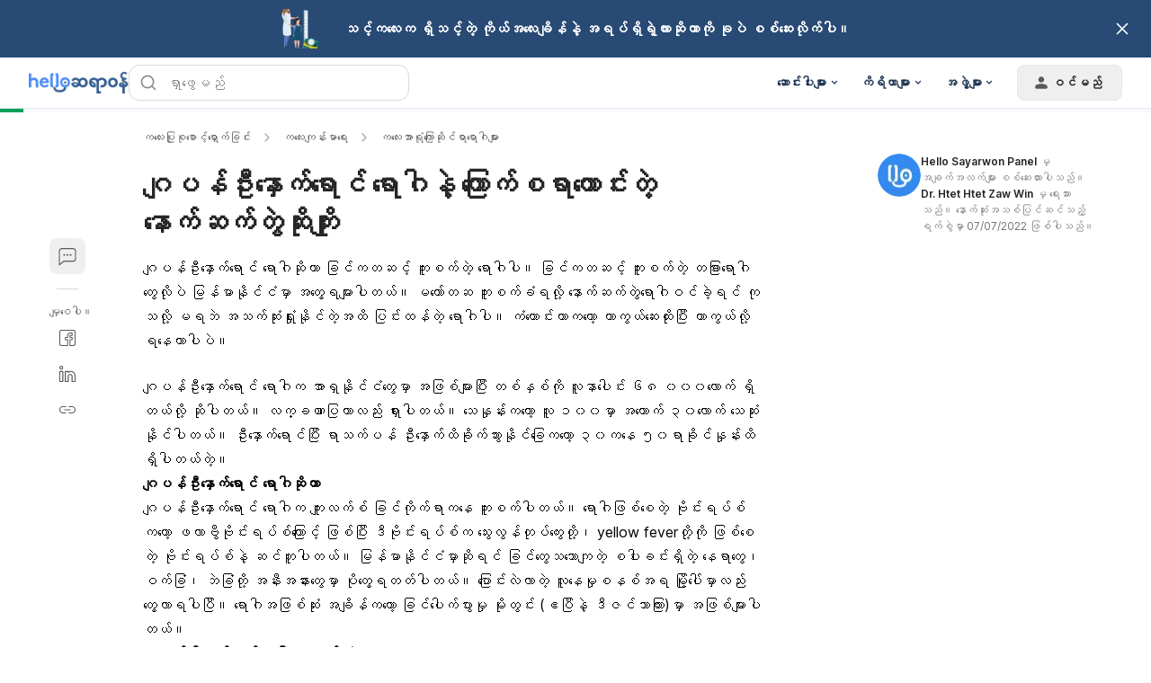

--- FILE ---
content_type: text/html; charset=utf-8
request_url: https://hellosayarwon.com/parenting/child-health/neurological-diseases/japanese-b-encephalitis-vaccine/
body_size: 108881
content:
<!DOCTYPE html><html lang="my-MM" data-critters-container><head><script async>
        window.googletag = window.googletag || { cmd: [] };

        googletag.cmd.push(function () {
          googletag.pubads().collapseEmptyDivs(true);

          /* Let use "googletag.pubads().refresh()" if you use "disableInitialLoad()" */
          

          /* "enableSingleRequest" --> Request all ad slots in one call */
          

          googletag.pubads().enableLazyLoad({
            fetchMarginPercent: 300,
            renderMarginPercent: 30,
            mobileScaling: 2.0,
          });

          googletag.enableServices();

          if (window.location.hostname.startsWith('demo.')) {
            googletag.pubads().setTargeting("demo",["yes"]);
          }
            
          if (window.location.pathname.startsWith('/preview/')) {
            googletag.pubads().setTargeting("preview",["yes"]);
          }
        });
      </script><style>/*! tailwindcss v3.4.18 | MIT License | https://tailwindcss.com*/blockquote,dd,dl,figure,h1,h2,h3,h4,h5,h6,hr,p,pre{margin:0}fieldset,legend,menu,ol,ul{padding:0}.container{padding-left:.9375rem;padding-right:.9375rem}.sr-only{height:1px;margin:-1px;overflow:hidden;padding:0;position:absolute;width:1px;clip:rect(0,0,0,0);border-width:0;white-space:nowrap}.inset-x-0{left:0;right:0}.-bottom-\[calc\(var\(--gapY\)\/2\)\]{bottom:calc(var(--gapY)/2*-1)}.bottom-5{bottom:1.25rem}.bottom-\[-1px\]{bottom:-1px}.bottom-\[-4px\]{bottom:-4px}.bottom-\[0\.375rem\]{bottom:.375rem}.bottom-\[0\.625rem\]{bottom:.625rem}.bottom-full{bottom:100%}.left-2{left:.5rem}.left-\[-4px\]{left:-4px}.left-\[0\.375rem\]{left:.375rem}.left-\[0\.625rem\]{left:.625rem}.left-\[50\%\]{left:50%}.left-full{left:100%}.right-\[-4px\]{right:-4px}.right-\[0\.625rem\]{right:.625rem}.right-\[1\.5625rem\]{right:1.5625rem}.right-full{right:100%}.top-3{top:.75rem}.top-\[-4px\]{top:-4px}.top-\[0\.375rem\]{top:.375rem}.top-\[0\.625rem\]{top:.625rem}.top-\[2\.1875rem\]{top:2.1875rem}.top-\[50\%\]{top:50%}.z-0{z-index:0}.z-\[1000\]{z-index:1000}.z-dialog{z-index:500}.z-dialogOverlay{z-index:450}.z-drawer{z-index:500}.z-drawerOverlay{z-index:450}.order-last{order:9999}.m-auto{margin:auto}.-mx-1{margin-left:-.25rem;margin-right:-.25rem}.-my-2{margin-bottom:-.5rem;margin-top:-.5rem}.mx-\[0\.625rem\]{margin-left:.625rem;margin-right:.625rem}.my-1{margin-bottom:.25rem;margin-top:.25rem}.my-5{margin-bottom:1.25rem;margin-top:1.25rem}.my-\[0\.9375rem\]{margin-bottom:.9375rem;margin-top:.9375rem}.-mb-px,.mb-\[-1px\]{margin-bottom:-1px}.ml-\[--handleContainerSize\]{margin-left:var(--handleContainerSize)}.ml-\[0\.3125rem\]{margin-left:.3125rem}.mr-4{margin-right:1rem}.mr-6{margin-right:1.5rem}.mr-\[--handleContainerSize\]{margin-right:var(--handleContainerSize)}.mr-\[0\.625rem\]{margin-right:.625rem}.mt-0\.5{margin-top:.125rem}.mt-10{margin-top:2.5rem}.mt-24{margin-top:6rem}.mt-5{margin-top:1.25rem}.mt-auto{margin-top:auto}.inline-block{display:inline-block}.table-caption{display:table-caption}.table-cell{display:table-cell}.table-row{display:table-row}.aspect-\[174\/67\]{aspect-ratio:174/67}.aspect-\[3\/4\]{aspect-ratio:3/4}.aspect-\[72\/100\]{aspect-ratio:72/100}.aspect-\[9\/16\]{aspect-ratio:9/16}.size-1{height:.25rem;width:.25rem}.size-16{height:4rem;width:4rem}.size-3{height:.75rem;width:.75rem}.size-3\.5{height:.875rem;width:.875rem}.size-4{height:1rem;width:1rem}.size-5{height:1.25rem;width:1.25rem}.size-\[--cell-size\]{height:var(--cell-size);width:var(--cell-size)}.size-\[--size\]{height:var(--size);width:var(--size)}.size-\[1\.25rem\]{height:1.25rem;width:1.25rem}.size-\[1\.375rem\]{height:1.375rem;width:1.375rem}.size-\[1\.75rem\]{height:1.75rem;width:1.75rem}.size-\[10px\]{height:10px;width:10px}.size-\[2px\]{height:2px;width:2px}.size-\[2rem\]{height:2rem;width:2rem}.size-\[40px\]{height:40px;width:40px}.size-\[64px\]{height:64px;width:64px}.size-\[88px\]{height:88px;width:88px}.size-auto{height:auto;width:auto}.size-fit{height:-moz-fit-content;height:fit-content;width:-moz-fit-content;width:fit-content}.h-1\/2{height:50%}.h-2\.5{height:.625rem}.h-3\.5{height:.875rem}.h-\[--cell-size\]{height:var(--cell-size)}.h-\[--size\]{height:var(--size)}.h-\[1\.125rem\]{height:1.125rem}.h-\[1\.25rem\]{height:1.25rem}.h-\[18px\]{height:18px}.h-\[2\.375rem\]{height:2.375rem}.h-\[2\.8125rem\]{height:2.8125rem}.h-\[3\.3125rem\]{height:3.3125rem}.h-\[32px\]{height:32px}.h-\[36px\]{height:36px}.h-\[52px\]{height:52px}.h-\[var\(--radix-select-trigger-height\)\]{height:var(--radix-select-trigger-height)}.max-h-\[--radix-select-content-available-height\]{max-height:var(--radix-select-content-available-height)}.max-h-\[90vh\]{max-height:90vh}.max-h-\[var\(--radix-dropdown-menu-content-available-height\)\]{max-height:var(--radix-dropdown-menu-content-available-height)}.\!min-h-\[unset\]{min-height:unset!important}.min-h-12{min-height:3rem}.min-h-\[--adMinHeight\]{min-height:var(--adMinHeight)}.min-h-\[184px\]{min-height:184px}.min-h-\[48px\]{min-height:48px}.min-h-\[60px\]{min-height:60px}.min-h-\[66\.74px\]{min-height:66.74px}.min-h-screen{min-height:100vh}.w-12{width:3rem}.w-2\.5{width:.625rem}.w-3\.5{width:.875rem}.w-9{width:2.25rem}.w-\[--cell-size\]{width:var(--cell-size)}.w-\[--size\]{width:var(--size)}.w-\[1\.125rem\]{width:1.125rem}.w-\[105px\]{width:105px}.w-\[132px\]{width:132px}.w-\[18px\]{width:18px}.w-\[1px\]{width:1px}.w-\[2\.125rem\]{width:2.125rem}.w-\[52px\]{width:52px}.w-\[72px\]{width:72px}.w-\[88px\]{width:88px}.w-\[98vw\]{width:98vw}.w-\[calc\(100\%-1rem\)\]{width:calc(100% - 1rem)}.w-\[min\(360px\2c 100\%\)\]{width:min(360px,100%)}.w-\[min\(var\(--adMinWidth\)\2c 100\%\)\]{width:min(var(--adMinWidth),100%)}.min-w-10{min-width:2.5rem}.min-w-8{min-width:2rem}.min-w-9{min-width:2.25rem}.min-w-\[--adMinWidth\]{min-width:var(--adMinWidth)}.min-w-\[--cell-size\]{min-width:var(--cell-size)}.min-w-\[150px\]{min-width:150px}.min-w-\[20\.81px\]{min-width:20.81px}.min-w-\[200px\]{min-width:200px}.min-w-\[300px\]{min-width:300px}.min-w-\[8rem\]{min-width:8rem}.min-w-\[var\(--radix-select-trigger-width\)\]{min-width:var(--radix-select-trigger-width)}.max-w-2xl{max-width:42rem}.max-w-7xl{max-width:80rem}.max-w-\[330px\]{max-width:330px}.max-w-\[380px\]{max-width:380px}.max-w-lg{max-width:32rem}.grow-0{flex-grow:0}.caption-bottom{caption-side:bottom}.origin-\[--radix-dropdown-menu-content-transform-origin\]{transform-origin:var(--radix-dropdown-menu-content-transform-origin)}.origin-\[--radix-select-content-transform-origin\]{transform-origin:var(--radix-select-content-transform-origin)}.-translate-x-1\/2,.-translate-y-1\/2{transform:translate(var(--tw-translate-x),var(--tw-translate-y)) rotate(var(--tw-rotate)) skewX(var(--tw-skew-x)) skewY(var(--tw-skew-y)) scaleX(var(--tw-scale-x)) scaleY(var(--tw-scale-y))}.translate-x-\[-50\%\]{--tw-translate-x:-50%}.rotate-45,.translate-x-\[-50\%\],.translate-y-\[-50\%\],.translate-y-full{transform:translate(var(--tw-translate-x),var(--tw-translate-y)) rotate(var(--tw-rotate)) skewX(var(--tw-skew-x)) skewY(var(--tw-skew-y)) scaleX(var(--tw-scale-x)) scaleY(var(--tw-scale-y))}.rotate-90{--tw-rotate:90deg}.rotate-90,.transform{transform:translate(var(--tw-translate-x),var(--tw-translate-y)) rotate(var(--tw-rotate)) skewX(var(--tw-skew-x)) skewY(var(--tw-skew-y)) scaleX(var(--tw-scale-x)) scaleY(var(--tw-scale-y))}@keyframes pulse{50%{opacity:.5}}.animate-pulse{animation:pulse 2s cubic-bezier(.4,0,.6,1) infinite}.\!cursor-not-allowed{cursor:not-allowed!important}.cursor-default{cursor:default}.cursor-text{cursor:text}.touch-none{touch-action:none}.resize-none{resize:none}.list-disc{list-style-type:disc}.appearance-none{-webkit-appearance:none;-moz-appearance:none;appearance:none}.grid-cols-3{grid-template-columns:repeat(3,minmax(0,1fr))}.grid-cols-4{grid-template-columns:repeat(4,minmax(0,1fr))}.grid-cols-\[1fr_3fr\]{grid-template-columns:1fr 3fr}.grid-rows-2{grid-template-rows:repeat(2,minmax(0,1fr))}.flex-col-reverse{flex-direction:column-reverse}.gap-1\.5{gap:.375rem}.gap-7{gap:1.75rem}.gap-\[--gapY\]{gap:var(--gapY)}.gap-\[0\.25rem\]{gap:.25rem}.gap-\[0\.3125rem\]{gap:.3125rem}.gap-\[0\.4rem\]{gap:.4rem}.gap-\[0\.75rem\]{gap:.75rem}.gap-\[10px\]{gap:10px}.gap-\[3rem\]{gap:3rem}.-space-y-3>:not([hidden])~:not([hidden]){--tw-space-y-reverse:0;margin-bottom:calc(-.75rem*var(--tw-space-y-reverse));margin-top:calc(-.75rem*(1 - var(--tw-space-y-reverse)))}.space-x-2>:not([hidden])~:not([hidden]){--tw-space-x-reverse:0;margin-left:calc(.5rem*(1 - var(--tw-space-x-reverse)));margin-right:calc(.5rem*var(--tw-space-x-reverse))}.space-x-3>:not([hidden])~:not([hidden]){--tw-space-x-reverse:0;margin-left:calc(.75rem*(1 - var(--tw-space-x-reverse)));margin-right:calc(.75rem*var(--tw-space-x-reverse))}.space-x-4>:not([hidden])~:not([hidden]){--tw-space-x-reverse:0;margin-left:calc(1rem*(1 - var(--tw-space-x-reverse)));margin-right:calc(1rem*var(--tw-space-x-reverse))}.space-x-8>:not([hidden])~:not([hidden]){--tw-space-x-reverse:0;margin-left:calc(2rem*(1 - var(--tw-space-x-reverse)));margin-right:calc(2rem*var(--tw-space-x-reverse))}.space-y-1\.5>:not([hidden])~:not([hidden]){--tw-space-y-reverse:0;margin-bottom:calc(.375rem*var(--tw-space-y-reverse));margin-top:calc(.375rem*(1 - var(--tw-space-y-reverse)))}.space-y-3>:not([hidden])~:not([hidden]){--tw-space-y-reverse:0;margin-bottom:calc(.75rem*var(--tw-space-y-reverse));margin-top:calc(.75rem*(1 - var(--tw-space-y-reverse)))}.space-y-6>:not([hidden])~:not([hidden]){--tw-space-y-reverse:0;margin-bottom:calc(1.5rem*var(--tw-space-y-reverse));margin-top:calc(1.5rem*(1 - var(--tw-space-y-reverse)))}.overflow-x-hidden{overflow-x:hidden}.text-ellipsis,.truncate{text-overflow:ellipsis}.text-nowrap{text-wrap:nowrap}.rounded,.rounded-\[0\.25rem\]{border-radius:.25rem}.rounded-\[0\.3125rem\]{border-radius:.3125rem}.rounded-\[10px\]{border-radius:10px}.rounded-\[1rem\]{border-radius:1rem}.rounded-\[5px\]{border-radius:5px}.rounded-\[calc\(var\(--radius\)-5px\)\]{border-radius:calc(var(--radius) - 5px)}.rounded-\[inherit\]{border-radius:inherit}.rounded-sm{border-radius:.125rem}.rounded-xl{border-radius:.75rem}.rounded-l-md{border-bottom-left-radius:.375rem;border-top-left-radius:.375rem}.rounded-r-md{border-bottom-right-radius:.375rem;border-top-right-radius:.375rem}.rounded-t-\[0\.375rem\]{border-top-left-radius:.375rem;border-top-right-radius:.375rem}.rounded-t-lg{border-top-left-radius:.5rem;border-top-right-radius:.5rem}.border-0{border-width:0}.border-y{border-top-width:1px}.border-b,.border-y{border-bottom-width:1px}.border-b-2,.border-b-\[2px\]{border-bottom-width:2px}.border-l{border-left-width:1px}.border-r{border-right-width:1px}.\!border-gray-200{--tw-border-opacity:1!important;border-color:rgb(217 217 217/var(--tw-border-opacity,1))!important}.border-blue-50{--tw-border-opacity:1;border-color:rgb(227 242 255/var(--tw-border-opacity,1))}.border-blue-500{--tw-border-opacity:1;border-color:rgb(43 148 255/var(--tw-border-opacity,1))}.border-hb-200{--tw-border-opacity:1;border-color:rgb(145 202 255/var(--tw-border-opacity,1))}.border-hb-600{--tw-border-opacity:1;border-color:rgb(45 135 243/var(--tw-border-opacity,1))}.\!border-b-\[--color\]{border-bottom-color:var(--color)!important}.\!border-r-\[--color\]{border-right-color:var(--color)!important}.\!border-t-\[--color\]{border-top-color:var(--color)!important}.border-l-transparent{border-left-color:transparent}.border-r-neutral-100{--tw-border-opacity:1;border-right-color:rgb(228 232 236/var(--tw-border-opacity,1))}.border-t-neutral-100\/10{border-top-color:rgba(228,232,236,.1)}.border-t-transparent{border-top-color:transparent}.\!bg-blue-50{--tw-bg-opacity:1!important;background-color:rgb(227 242 255/var(--tw-bg-opacity,1))!important}.bg-\[\#00b2ff\]{--tw-bg-opacity:1;background-color:rgb(0 178 255/var(--tw-bg-opacity,1))}.bg-\[\#e3f2ff\]{--tw-bg-opacity:1;background-color:rgb(227 242 255/var(--tw-bg-opacity,1))}.bg-\[--bgColor\]{background-color:var(--bgColor)}.bg-black\/10{background-color:rgba(0,0,0,.1)}.bg-blue-400{--tw-bg-opacity:1;background-color:rgb(69 164 255/var(--tw-bg-opacity,1))}.bg-blue-500{--tw-bg-opacity:1;background-color:rgb(43 148 255/var(--tw-bg-opacity,1))}.bg-emerald-100{--tw-bg-opacity:1;background-color:rgb(209 250 229/var(--tw-bg-opacity,1))}.bg-gray-600{--tw-bg-opacity:1;background-color:rgb(89 89 89/var(--tw-bg-opacity,1))}.bg-green{--tw-bg-opacity:1;background-color:rgb(224 248 238/var(--tw-bg-opacity,1))}.bg-green-100{--tw-bg-opacity:1;background-color:rgb(179 238 213/var(--tw-bg-opacity,1))}.bg-green-500{--tw-bg-opacity:1;background-color:rgb(0 192 118/var(--tw-bg-opacity,1))}.bg-hb{--tw-bg-opacity:1;background-color:rgb(227 242 255/var(--tw-bg-opacity,1))}.bg-indigol-800{--tw-bg-opacity:1;background-color:rgb(40 74 117/var(--tw-bg-opacity,1))}.bg-indigol-900{--tw-bg-opacity:1;background-color:rgb(27 50 80/var(--tw-bg-opacity,1))}.bg-neutral-200{--tw-bg-opacity:1;background-color:rgb(210 214 220/var(--tw-bg-opacity,1))}.bg-red{--tw-bg-opacity:1;background-color:rgb(250 233 232/var(--tw-bg-opacity,1))}.bg-red-100{--tw-bg-opacity:1;background-color:rgb(254 204 191/var(--tw-bg-opacity,1))}.bg-red-500{--tw-bg-opacity:1;background-color:rgb(255 83 49/var(--tw-bg-opacity,1))}.bg-white\/85{background-color:hsla(0,0%,100%,.85)}.bg-yellow-500{--tw-bg-opacity:1;background-color:rgb(255 195 38/var(--tw-bg-opacity,1))}.bg-opacity-50{--tw-bg-opacity:0.5}.bg-gradient-to-b{background-image:linear-gradient(to bottom,var(--tw-gradient-stops))}.from-\[rgba\(17\2c 17\2c 17\2c 0\)\]{--tw-gradient-from:hsla(0,0%,7%,0) var(--tw-gradient-from-position);--tw-gradient-to:hsla(0,0%,7%,0) var(--tw-gradient-to-position);--tw-gradient-stops:var(--tw-gradient-from),var(--tw-gradient-to)}.to-gray-1000{--tw-gradient-to:#111 var(--tw-gradient-to-position)}.bg-center{background-position:50%}.fill-current{fill:currentColor}.p-1{padding:.25rem}.p-\[0\.625rem\]{padding:.625rem}.p-\[15px\]{padding:15px}.p-\[5px\]{padding:5px}.p-px{padding:1px}.px-1\.5{padding-left:.375rem;padding-right:.375rem}.px-2\.5{padding-left:.625rem;padding-right:.625rem}.px-5{padding-left:1.25rem;padding-right:1.25rem}.px-7{padding-left:1.75rem;padding-right:1.75rem}.px-\[--cell-size\]{padding-left:var(--cell-size);padding-right:var(--cell-size)}.px-\[--textPadding\]{padding-left:var(--textPadding);padding-right:var(--textPadding)}.px-\[0\.3125rem\]{padding-left:.3125rem;padding-right:.3125rem}.px-\[0\.875rem\]{padding-left:.875rem;padding-right:.875rem}.py-1\.5{padding-bottom:.375rem;padding-top:.375rem}.py-10{padding-bottom:2.5rem;padding-top:2.5rem}.py-12{padding-bottom:3rem;padding-top:3rem}.py-\[0\.75rem\]{padding-bottom:.75rem;padding-top:.75rem}.py-\[14px\]{padding-bottom:14px;padding-top:14px}.py-\[2px\]{padding-bottom:2px;padding-top:2px}.py-\[4rem\]{padding-bottom:4rem;padding-top:4rem}.py-\[7px\]{padding-bottom:7px;padding-top:7px}.pb-1{padding-bottom:.25rem}.pb-3{padding-bottom:.75rem}.pb-\[1\.5px\]{padding-bottom:1.5px}.pl-5{padding-left:1.25rem}.pl-8{padding-left:2rem}.pl-\[2\.625rem\]{padding-left:2.625rem}.pl-\[calc\(1\.375rem\/1\.5\)\]{padding-left:.91667rem}.pr-0{padding-right:0}.pr-1{padding-right:.25rem}.pr-12{padding-right:3rem}.pr-2{padding-right:.5rem}.pr-4{padding-right:1rem}.pr-8{padding-right:2rem}.pr-\[1\.375rem\]{padding-right:1.375rem}.pr-\[3\.5rem\]{padding-right:3.5rem}.pt-3{padding-top:.75rem}.pt-6{padding-top:1.5rem}.pt-\[1\.75rem\]{padding-top:1.75rem}.text-left{text-align:left}.align-middle{vertical-align:middle}.align-bottom{vertical-align:bottom}.font-mono{font-family:ui-monospace,SFMono-Regular,Menlo,Monaco,Consolas,Liberation Mono,Courier New,monospace}.text-3xl{font-size:1.875rem;line-height:2.25rem}.text-\[0\.75rem\]{font-size:.75rem}.text-\[0\.8rem\]{font-size:.8rem}.text-\[1\.125rem\]{font-size:1.125rem}.text-\[1\.25rem\]{font-size:1.25rem}.text-\[1\.75rem\]{font-size:1.75rem}.text-\[11px\]{font-size:11px}.text-\[12px\]{font-size:12px}.text-\[13px\]{font-size:13px}.text-\[14px\]{font-size:14px}.text-xl{font-size:1.25rem;line-height:1.75rem}.font-medium{font-weight:500}.capitalize{text-transform:capitalize}.leading-3{line-height:.75rem}.leading-5{line-height:1.25rem}.leading-\[--fontSize\]{line-height:var(--fontSize)}.leading-\[26px\]{line-height:26px}.leading-\[2rem\]{line-height:2rem}.leading-none{line-height:1}.leading-normal{line-height:1.5}.leading-snug{line-height:1.375}.-tracking-\[0\.2px\]{letter-spacing:-.2px}.-tracking-\[0\.3px\]{letter-spacing:-.3px}.tracking-\[-0\.2px\]{letter-spacing:-.2px}.tracking-tight{letter-spacing:-.025em}.tracking-widest{letter-spacing:.1em}.text-\[\#4D8DFF\]{--tw-text-opacity:1;color:rgb(77 141 255/var(--tw-text-opacity,1))}.text-\[\#8C8C8C\]{--tw-text-opacity:1;color:rgb(140 140 140/var(--tw-text-opacity,1))}.text-\[--fontSize\]{color:var(--fontSize)}.text-\[--textColor\]{color:var(--textColor)}.text-black\/70{color:rgba(0,0,0,.7)}.text-current{color:currentColor}.text-emerald-800{--tw-text-opacity:1;color:rgb(6 95 70/var(--tw-text-opacity,1))}.text-gray-1000{--tw-text-opacity:1;color:rgb(17 17 17/var(--tw-text-opacity,1))}.text-gray-200{--tw-text-opacity:1;color:rgb(217 217 217/var(--tw-text-opacity,1))}.text-green-300{--tw-text-opacity:1;color:rgb(46 214 158/var(--tw-text-opacity,1))}.text-green-400{--tw-text-opacity:1;color:rgb(0 203 138/var(--tw-text-opacity,1))}.text-green-800{--tw-text-opacity:1;color:rgb(0 140 80/var(--tw-text-opacity,1))}.text-hb-600{--tw-text-opacity:1;color:rgb(45 135 243/var(--tw-text-opacity,1))}.text-indigol-900{--tw-text-opacity:1;color:rgb(27 50 80/var(--tw-text-opacity,1))}.text-neutral-400{--tw-text-opacity:1;color:rgb(173 179 188/var(--tw-text-opacity,1))}.text-neutral-50{--tw-text-opacity:1;color:rgb(247 249 252/var(--tw-text-opacity,1))}.text-neutral-500{--tw-text-opacity:1;color:rgb(154 162 172/var(--tw-text-opacity,1))}.text-neutral-600{--tw-text-opacity:1;color:rgb(135 144 156/var(--tw-text-opacity,1))}.text-primary{--tw-text-opacity:1;color:rgb(45 135 243/var(--tw-text-opacity,1))}.text-red-400{--tw-text-opacity:1;color:rgb(255 111 77/var(--tw-text-opacity,1))}.text-red-500{--tw-text-opacity:1;color:rgb(255 83 49/var(--tw-text-opacity,1))}.text-transparent{color:transparent}.underline-offset-4{text-underline-offset:4px}.opacity-60{opacity:.6}.opacity-70{opacity:.7}.opacity-90{opacity:.9}.shadow{--tw-shadow:0 1px 3px 0 rgba(0,0,0,.1),0 1px 2px -1px rgba(0,0,0,.1);--tw-shadow-colored:0 1px 3px 0 var(--tw-shadow-color),0 1px 2px -1px var(--tw-shadow-color)}.shadow,.shadow-\[0_8px_40px_rgba\(0\2c 0\2c 0\2c 0\.1\)\]{box-shadow:var(--tw-ring-offset-shadow,0 0 #0000),var(--tw-ring-shadow,0 0 #0000),var(--tw-shadow)}.shadow-\[0_8px_40px_rgba\(0\2c 0\2c 0\2c 0\.1\)\]{--tw-shadow:0 8px 40px rgba(0,0,0,.1);--tw-shadow-colored:0 8px 40px var(--tw-shadow-color)}.shadow-\[0px_10px_16px_rgba\(0\2c 0\2c 0\2c 0\.04\)\2c 0px_2px_8px_rgba\(0\2c 0\2c 0\2c 0\.04\)\2c 0px_0px_1px_rgba\(0\2c 0\2c 0\2c 0\.04\)\]{--tw-shadow:0px 10px 16px rgba(0,0,0,.04),0px 2px 8px rgba(0,0,0,.04),0px 0px 1px rgba(0,0,0,.04);--tw-shadow-colored:0px 10px 16px var(--tw-shadow-color),0px 2px 8px var(--tw-shadow-color),0px 0px 1px var(--tw-shadow-color);box-shadow:var(--tw-ring-offset-shadow,0 0 #0000),var(--tw-ring-shadow,0 0 #0000),var(--tw-shadow)}.shadow-\[0px_4px_12px_0px_rgba\(0\2c 0\2c 0\2c 0\.10\)\]{--tw-shadow:0px 4px 12px 0px rgba(0,0,0,.1);--tw-shadow-colored:0px 4px 12px 0px var(--tw-shadow-color)}.shadow-\[0px_4px_12px_0px_rgba\(0\2c 0\2c 0\2c 0\.10\)\],.shadow-alertDialog{box-shadow:var(--tw-ring-offset-shadow,0 0 #0000),var(--tw-ring-shadow,0 0 #0000),var(--tw-shadow)}.shadow-alertDialog{--tw-shadow:0px 4px 8px #d9d9d9;--tw-shadow-colored:0px 4px 8px var(--tw-shadow-color)}.shadow-lg{--tw-shadow:0 10px 15px -3px rgba(0,0,0,.1),0 4px 6px -4px rgba(0,0,0,.1);--tw-shadow-colored:0 10px 15px -3px var(--tw-shadow-color),0 4px 6px -4px var(--tw-shadow-color)}.shadow-lg,.shadow-lightFloating{box-shadow:var(--tw-ring-offset-shadow,0 0 #0000),var(--tw-ring-shadow,0 0 #0000),var(--tw-shadow)}.shadow-lightFloating{--tw-shadow:0 0.0625rem 0.1875rem rgba(0,0,0,.05),rgba(0,0,0,.05) 0 1.25rem 1.5625rem -0.3125rem,rgba(0,0,0,.04) 0 0.625rem 0.625rem -0.3125rem;--tw-shadow-colored:0 0.0625rem 0.1875rem var(--tw-shadow-color),0 1.25rem 1.5625rem -0.3125rem var(--tw-shadow-color),0 0.625rem 0.625rem -0.3125rem var(--tw-shadow-color)}.shadow-md{--tw-shadow:0 4px 6px -1px rgba(0,0,0,.1),0 2px 4px -2px rgba(0,0,0,.1);--tw-shadow-colored:0 4px 6px -1px var(--tw-shadow-color),0 2px 4px -2px var(--tw-shadow-color)}.shadow-md,.shadow-none{box-shadow:var(--tw-ring-offset-shadow,0 0 #0000),var(--tw-ring-shadow,0 0 #0000),var(--tw-shadow)}.shadow-sm{--tw-shadow:0 1px 2px 0 rgba(0,0,0,.05);--tw-shadow-colored:0 1px 2px 0 var(--tw-shadow-color)}.shadow-sm,.shadow-toast{box-shadow:var(--tw-ring-offset-shadow,0 0 #0000),var(--tw-ring-shadow,0 0 #0000),var(--tw-shadow)}.shadow-toast{--tw-shadow:0 0.0625rem 0.1875rem rgba(0,0,0,.05),rgba(0,0,0,.05) 0 1.75rem 1.4375rem -0.4375rem,rgba(0,0,0,.04) 0 0.75rem 0.75rem -0.4375rem;--tw-shadow-colored:0 0.0625rem 0.1875rem var(--tw-shadow-color),0 1.75rem 1.4375rem -0.4375rem var(--tw-shadow-color),0 0.75rem 0.75rem -0.4375rem var(--tw-shadow-color)}.shadow-xl{--tw-shadow:0 20px 25px -5px rgba(0,0,0,.1),0 8px 10px -6px rgba(0,0,0,.1);--tw-shadow-colored:0 20px 25px -5px var(--tw-shadow-color),0 8px 10px -6px var(--tw-shadow-color);box-shadow:var(--tw-ring-offset-shadow,0 0 #0000),var(--tw-ring-shadow,0 0 #0000),var(--tw-shadow)}.\!outline{outline-style:solid!important}.ring-0{--tw-ring-offset-shadow:var(--tw-ring-inset) 0 0 0 var(--tw-ring-offset-width) var(--tw-ring-offset-color);--tw-ring-shadow:var(--tw-ring-inset) 0 0 0 calc(var(--tw-ring-offset-width)) var(--tw-ring-color);box-shadow:var(--tw-ring-offset-shadow),var(--tw-ring-shadow),var(--tw-shadow,0 0 #0000)}.transition-\[color\2c box-shadow\]{transition-duration:.15s;transition-property:color,box-shadow;transition-timing-function:cubic-bezier(.4,0,.2,1)}.transition-\[color\]{transition-property:color}.transition-\[color\],.transition-all{transition-duration:.15s;transition-timing-function:cubic-bezier(.4,0,.2,1)}.transition-colors{transition-duration:.15s;transition-property:color,background-color,border-color,text-decoration-color,fill,stroke;transition-timing-function:cubic-bezier(.4,0,.2,1)}.transition-none{transition-property:none}.transition-shadow{transition-property:box-shadow}.transition-shadow,.transition-transform{transition-duration:.15s;transition-timing-function:cubic-bezier(.4,0,.2,1)}.duration-200{transition-duration:.2s}.theme-hhg-old .text-p1,.theme-hhg-old .text-p2{letter-spacing:-.2px}.\[--cell-size\:2\.625rem\]{--cell-size:2.625rem}.\[appearance\:textfield\]{-webkit-appearance:textfield;-moz-appearance:textfield;appearance:textfield}.hhg-disabled-scroll{height:100vh;overflow-y:hidden;position:fixed;width:100%}.file\:border-0::file-selector-button{border-width:0}.file\:bg-transparent::file-selector-button{background-color:transparent}.file\:font-medium::file-selector-button{font-weight:500}.theme-hhg-old .file\:text-p4::file-selector-button{font-size:.75rem;letter-spacing:0;line-height:1.125rem}@media (min-width:768px){.theme-hhg-old .file\:text-p4::file-selector-button{font-size:.875rem;letter-spacing:-.2px;line-height:1.375rem}}.theme-hhg-new .file\:text-p4::file-selector-button{font-size:.75rem;letter-spacing:0;line-height:1.125rem}@media (min-width:768px){.theme-hhg-new .file\:text-p4::file-selector-button{font-size:.875rem;letter-spacing:-.2px;line-height:1.375rem}}.placeholder\:text-gray-400::-moz-placeholder{--tw-text-opacity:1;color:rgb(140 140 140/var(--tw-text-opacity,1))}.placeholder\:text-gray-400::placeholder{--tw-text-opacity:1;color:rgb(140 140 140/var(--tw-text-opacity,1))}.before\:top-1\/2:before{content:var(--tw-content);top:50%}.before\:h-4:before{content:var(--tw-content);height:1rem}.before\:w-4:before{content:var(--tw-content);width:1rem}.before\:-translate-y-1\/2:before{content:var(--tw-content);--tw-translate-y:-50%;transform:translate(var(--tw-translate-x),var(--tw-translate-y)) rotate(var(--tw-rotate)) skewX(var(--tw-skew-x)) skewY(var(--tw-skew-y)) scaleX(var(--tw-scale-x)) scaleY(var(--tw-scale-y))}.before\:content-\[var\(--warning-icon\)\]:before{--tw-content:var(--warning-icon);content:var(--tw-content)}.after\:left-\[--handleEdgeSpace\]:after{content:var(--tw-content);left:var(--handleEdgeSpace)}.after\:start-\[2px\]:after{content:var(--tw-content);inset-inline-start:2px}.after\:h-\[--handleSize\]:after{content:var(--tw-content);height:var(--handleSize)}.after\:w-\[--handleSize\]:after{content:var(--tw-content);width:var(--handleSize)}.after\:rounded-full:after{border-radius:9999px;content:var(--tw-content)}.after\:border:after{border-width:1px;content:var(--tw-content)}.after\:border-gray-300:after{content:var(--tw-content);--tw-border-opacity:1;border-color:rgb(191 191 191/var(--tw-border-opacity,1))}.after\:bg-white:after{content:var(--tw-content);--tw-bg-opacity:1;background-color:rgb(255 255 255/var(--tw-bg-opacity,1))}.after\:transition-all:after{content:var(--tw-content);transition-duration:.15s;transition-property:all;transition-timing-function:cubic-bezier(.4,0,.2,1)}.after\:content-\[\'\'\]:after{--tw-content:"";content:var(--tw-content)}.last\:mt-0:last-child{margin-top:0}.last\:rounded-b-lg:last-child{border-bottom-left-radius:.5rem;border-bottom-right-radius:.5rem}.last\:border-b-0:last-child{border-bottom-width:0}.hover\:cursor-pointer:hover{cursor:pointer}.hover\:border-gray-300:hover{--tw-border-opacity:1;border-color:rgb(191 191 191/var(--tw-border-opacity,1))}.hover\:bg-\[\#e9e9e9\]:hover{--tw-bg-opacity:1;background-color:rgb(233 233 233/var(--tw-bg-opacity,1))}.hover\:bg-\[rgba\(0\2c 0\2c 0\2c 0\.4\)\]:hover{background-color:rgba(0,0,0,.4)}.hover\:bg-blue-50:hover{background-color:rgb(227 242 255/var(--tw-bg-opacity,1))}.hover\:bg-gray:hover{--tw-bg-opacity:1;background-color:rgb(250 250 250/var(--tw-bg-opacity,1))}.hover\:bg-gray-50\/40:hover{background-color:rgba(249,250,251,.4)}.hover\:bg-gray-600:hover{--tw-bg-opacity:1;background-color:rgb(89 89 89/var(--tw-bg-opacity,1))}.hover\:bg-gray-700:hover{--tw-bg-opacity:1;background-color:rgb(64 64 64/var(--tw-bg-opacity,1))}.hover\:bg-green-600:hover{--tw-bg-opacity:1;background-color:rgb(0 177 106/var(--tw-bg-opacity,1))}.hover\:bg-neutral-50:hover{--tw-bg-opacity:1;background-color:rgb(247 249 252/var(--tw-bg-opacity,1))}.hover\:bg-red-600:hover{--tw-bg-opacity:1;background-color:rgb(244 77 44/var(--tw-bg-opacity,1))}.hover\:bg-yellow-600:hover{--tw-bg-opacity:1;background-color:rgb(255 181 33/var(--tw-bg-opacity,1))}.hover\:text-blue-700:hover{--tw-text-opacity:1;color:rgb(44 116 223/var(--tw-text-opacity,1))}.hover\:text-gray-600:hover{--tw-text-opacity:1;color:rgb(89 89 89/var(--tw-text-opacity,1))}.hover\:text-gray-700:hover{--tw-text-opacity:1;color:rgb(64 64 64/var(--tw-text-opacity,1))}.hover\:text-gray-800\/85:hover{color:rgba(38,38,38,.85)}.hover\:text-hb-800:hover{--tw-text-opacity:1;color:rgb(43 98 205/var(--tw-text-opacity,1))}.hover\:opacity-100:hover{opacity:1}.hover\:opacity-65:hover{opacity:.65}.hover\:opacity-85:hover{opacity:.85}.hover\:opacity-95:hover{opacity:.95}.hover\:shadow-md:hover{--tw-shadow:0 4px 6px -1px rgba(0,0,0,.1),0 2px 4px -2px rgba(0,0,0,.1);--tw-shadow-colored:0 4px 6px -1px var(--tw-shadow-color),0 2px 4px -2px var(--tw-shadow-color);box-shadow:var(--tw-ring-offset-shadow,0 0 #0000),var(--tw-ring-shadow,0 0 #0000),var(--tw-shadow)}.focus\:border-blue-500:focus{--tw-border-opacity:1;border-color:rgb(43 148 255/var(--tw-border-opacity,1))}.focus\:border-blue-600:focus{--tw-border-opacity:1;border-color:rgb(45 135 243/var(--tw-border-opacity,1))}.focus\:text-gray-1000:focus{--tw-text-opacity:1;color:rgb(17 17 17/var(--tw-text-opacity,1))}.focus\:outline-none:focus{outline:2px solid transparent;outline-offset:2px}.focus\:ring-2:focus,.focus\:ring-\[2px\]:focus{--tw-ring-offset-shadow:var(--tw-ring-inset) 0 0 0 var(--tw-ring-offset-width) var(--tw-ring-offset-color);--tw-ring-shadow:var(--tw-ring-inset) 0 0 0 calc(2px + var(--tw-ring-offset-width)) var(--tw-ring-color);box-shadow:var(--tw-ring-offset-shadow),var(--tw-ring-shadow),var(--tw-shadow,0 0 #0000)}.focus\:ring-blue-200:focus{--tw-ring-opacity:1;--tw-ring-color:rgb(145 202 255/var(--tw-ring-opacity,1))}.focus\:ring-blue-500:focus{--tw-ring-opacity:1;--tw-ring-color:rgb(43 148 255/var(--tw-ring-opacity,1))}.focus\:ring-offset-2:focus{--tw-ring-offset-width:2px}.focus-visible\:border-blue-600:focus-visible{--tw-border-opacity:1;border-color:rgb(45 135 243/var(--tw-border-opacity,1))}.focus-visible\:shadow-hb-200:focus-visible{--tw-shadow-color:#91caff;--tw-shadow:var(--tw-shadow-colored)}.focus-visible\:outline-none:focus-visible{outline:2px solid transparent;outline-offset:2px}.focus-visible\:outline-1:focus-visible{outline-width:1px}.focus-visible\:ring-0:focus-visible{--tw-ring-offset-shadow:var(--tw-ring-inset) 0 0 0 var(--tw-ring-offset-width) var(--tw-ring-offset-color);--tw-ring-shadow:var(--tw-ring-inset) 0 0 0 calc(var(--tw-ring-offset-width)) var(--tw-ring-color);box-shadow:var(--tw-ring-offset-shadow),var(--tw-ring-shadow),var(--tw-shadow,0 0 #0000)}.focus-visible\:ring-1:focus-visible{--tw-ring-offset-shadow:var(--tw-ring-inset) 0 0 0 var(--tw-ring-offset-width) var(--tw-ring-offset-color);--tw-ring-shadow:var(--tw-ring-inset) 0 0 0 calc(1px + var(--tw-ring-offset-width)) var(--tw-ring-color);box-shadow:var(--tw-ring-offset-shadow),var(--tw-ring-shadow),var(--tw-shadow,0 0 #0000)}.focus-visible\:ring-\[2px\]:focus-visible{--tw-ring-offset-shadow:var(--tw-ring-inset) 0 0 0 var(--tw-ring-offset-width) var(--tw-ring-offset-color);--tw-ring-shadow:var(--tw-ring-inset) 0 0 0 calc(2px + var(--tw-ring-offset-width)) var(--tw-ring-color);box-shadow:var(--tw-ring-offset-shadow),var(--tw-ring-shadow),var(--tw-shadow,0 0 #0000)}.focus-visible\:ring-\[3px\]:focus-visible{--tw-ring-offset-shadow:var(--tw-ring-inset) 0 0 0 var(--tw-ring-offset-width) var(--tw-ring-offset-color);--tw-ring-shadow:var(--tw-ring-inset) 0 0 0 calc(3px + var(--tw-ring-offset-width)) var(--tw-ring-color);box-shadow:var(--tw-ring-offset-shadow),var(--tw-ring-shadow),var(--tw-shadow,0 0 #0000)}.focus-visible\:ring-blue-200:focus-visible{--tw-ring-opacity:1;--tw-ring-color:rgb(145 202 255/var(--tw-ring-opacity,1))}.focus-visible\:ring-blue-600:focus-visible{--tw-ring-opacity:1;--tw-ring-color:rgb(45 135 243/var(--tw-ring-opacity,1))}.focus-visible\:ring-blue-600\/50:focus-visible{--tw-ring-color:rgba(45,135,243,.5)}.focus-visible\:ring-hb-600:focus-visible{--tw-ring-opacity:1;--tw-ring-color:rgb(45 135 243/var(--tw-ring-opacity,1))}.active\:border-blue-600:active{--tw-border-opacity:1;border-color:rgb(45 135 243/var(--tw-border-opacity,1))}.active\:opacity-80:active{opacity:.8}.active\:ring-\[2px\]:active{--tw-ring-offset-shadow:var(--tw-ring-inset) 0 0 0 var(--tw-ring-offset-width) var(--tw-ring-offset-color);--tw-ring-shadow:var(--tw-ring-inset) 0 0 0 calc(2px + var(--tw-ring-offset-width)) var(--tw-ring-color);box-shadow:var(--tw-ring-offset-shadow),var(--tw-ring-shadow),var(--tw-shadow,0 0 #0000)}.active\:ring-blue-200:active{--tw-ring-opacity:1;--tw-ring-color:rgb(145 202 255/var(--tw-ring-opacity,1))}.disabled\:pointer-events-none:disabled{pointer-events:none}.disabled\:text-gray-400:disabled{--tw-text-opacity:1;color:rgb(140 140 140/var(--tw-text-opacity,1))}.group:hover .group-hover\:bottom-2{bottom:.5rem}.group:hover .group-hover\:text-blue-600{--tw-text-opacity:1;color:rgb(45 135 243/var(--tw-text-opacity,1))}.peer:checked~.peer-checked\:border-blue-600{--tw-border-opacity:1;border-color:rgb(45 135 243/var(--tw-border-opacity,1))}.peer:checked~.peer-checked\:bg-blue-600{--tw-bg-opacity:1;background-color:rgb(45 135 243/var(--tw-bg-opacity,1))}.peer:checked~.peer-checked\:after\:left-\[calc\(100\%-var\(--handleSize\)-var\(--handleEdgeSpace\)\)\]:after{content:var(--tw-content);left:calc(100% - var(--handleSize) - var(--handleEdgeSpace))}.peer:checked~.peer-checked\:after\:border-white:after{content:var(--tw-content);--tw-border-opacity:1;border-color:rgb(255 255 255/var(--tw-border-opacity,1))}.peer:focus~.peer-focus\:outline-none{outline:2px solid transparent;outline-offset:2px}.peer:focus~.peer-focus\:ring-0{--tw-ring-offset-shadow:var(--tw-ring-inset) 0 0 0 var(--tw-ring-offset-width) var(--tw-ring-offset-color);--tw-ring-shadow:var(--tw-ring-inset) 0 0 0 calc(var(--tw-ring-offset-width)) var(--tw-ring-color);box-shadow:var(--tw-ring-offset-shadow),var(--tw-ring-shadow),var(--tw-shadow,0 0 #0000)}.peer:disabled~.peer-disabled\:cursor-not-allowed{cursor:not-allowed}.peer:disabled~.peer-disabled\:opacity-70{opacity:.7}.has-\[\>button\]\:ml-\[-0\.45rem\]:has(>button){margin-left:-.45rem}.has-\[\>button\]\:mr-\[-0\.4rem\]:has(>button){margin-right:-.4rem}.has-\[\>kbd\]\:ml-\[-0\.35rem\]:has(>kbd){margin-left:-.35rem}.has-\[\>kbd\]\:mr-\[-0\.35rem\]:has(>kbd){margin-right:-.35rem}.has-\[\>\[data-align\=block-end\]\]\:h-auto:has(>[data-align=block-end]){height:auto}.has-\[\>\[data-align\=block-start\]\]\:h-auto:has(>[data-align=block-start]){height:auto}.has-\[\>textarea\]\:h-auto:has(>textarea){height:auto}.has-\[\>\[data-slot\=field\]\]\:w-full:has(>[data-slot=field]){width:100%}.has-\[\>\[data-align\=block-end\]\]\:flex-col:has(>[data-align=block-end]){flex-direction:column}.has-\[\>\[data-align\=block-start\]\]\:flex-col:has(>[data-align=block-start]){flex-direction:column}.has-\[\>\[data-slot\=field\]\]\:flex-col:has(>[data-slot=field]){flex-direction:column}.has-\[\>\[data-slot\=field-content\]\]\:items-start:has(>[data-slot=field-content]){align-items:flex-start}.has-\[\>\[data-slot\=checkbox-group\]\]\:gap-3:has(>[data-slot=checkbox-group]){gap:.75rem}.has-\[\>\[data-slot\=radio-group\]\]\:gap-3:has(>[data-slot=radio-group]){gap:.75rem}.has-\[\>\[data-slot\=field\]\]\:rounded-md:has(>[data-slot=field]){border-radius:.375rem}.has-\[\>\[data-slot\=field\]\]\:border:has(>[data-slot=field]){border-width:1px}.has-\[\[data-slot-ig\=input-group-control\]\:focus-visible\]\:border-blue-600:has([data-slot-ig=input-group-control]:focus-visible){--tw-border-opacity:1;border-color:rgb(45 135 243/var(--tw-border-opacity,1))}.has-\[\[data-slot-ig\]\[aria-invalid\=true\]\]\:border-red-600:has([data-slot-ig][aria-invalid=true]){--tw-border-opacity:1;border-color:rgb(244 77 44/var(--tw-border-opacity,1))}.has-\[\[data-state\=checked\]\]\:border-blue-600:has([data-state=checked]){--tw-border-opacity:1;border-color:rgb(45 135 243/var(--tw-border-opacity,1))}.has-\[\>svg\]\:p-0:has(>svg){padding:0}.has-\[\>svg\]\:px-2:has(>svg){padding-left:.5rem;padding-right:.5rem}.has-\[\>svg\]\:px-2\.5:has(>svg){padding-left:.625rem;padding-right:.625rem}.has-\[\[data-slot-ig\=input-group-control\]\:focus-visible\]\:ring-\[2px\]:has([data-slot-ig=input-group-control]:focus-visible){--tw-ring-offset-shadow:var(--tw-ring-inset) 0 0 0 var(--tw-ring-offset-width) var(--tw-ring-offset-color);--tw-ring-shadow:var(--tw-ring-inset) 0 0 0 calc(2px + var(--tw-ring-offset-width)) var(--tw-ring-color);box-shadow:var(--tw-ring-offset-shadow),var(--tw-ring-shadow),var(--tw-shadow,0 0 #0000)}.has-\[\[data-slot-ig\=input-group-control\]\:focus-visible\]\:ring-blue-200:has([data-slot-ig=input-group-control]:focus-visible){--tw-ring-opacity:1;--tw-ring-color:rgb(145 202 255/var(--tw-ring-opacity,1))}.has-\[\[data-slot-ig\]\[aria-invalid\=true\]\]\:ring-red-600\/20:has([data-slot-ig][aria-invalid=true]){--tw-ring-color:rgba(244,77,44,.2)}.group\/field:has([data-orientation=horizontal]) .group-has-\[\[data-orientation\=horizontal\]\]\/field\:text-balance{text-wrap:balance}.group\/input-group:has(>input) .group-has-\[\>input\]\/input-group\:pb-2\.5{padding-bottom:.625rem}.group\/input-group:has(>input) .group-has-\[\>input\]\/input-group\:pt-2\.5{padding-top:.625rem}.aria-disabled\:cursor-not-allowed[aria-disabled=true]{cursor:not-allowed}.aria-disabled\:opacity-20[aria-disabled=true]{opacity:.2}.data-\[disabled\]\:pointer-events-none[data-disabled]{pointer-events:none}.data-\[side\=bottom\]\:translate-y-2[data-side=bottom]{--tw-translate-y:0.5rem}.data-\[side\=bottom\]\:translate-y-2[data-side=bottom],.data-\[side\=left\]\:-translate-x-2[data-side=left]{transform:translate(var(--tw-translate-x),var(--tw-translate-y)) rotate(var(--tw-rotate)) skewX(var(--tw-skew-x)) skewY(var(--tw-skew-y)) scaleX(var(--tw-scale-x)) scaleY(var(--tw-scale-y))}.data-\[side\=left\]\:-translate-x-2[data-side=left]{--tw-translate-x:-0.5rem}.data-\[side\=right\]\:translate-x-2[data-side=right]{--tw-translate-x:0.5rem}.data-\[side\=right\]\:translate-x-2[data-side=right],.data-\[side\=top\]\:-translate-y-2[data-side=top]{transform:translate(var(--tw-translate-x),var(--tw-translate-y)) rotate(var(--tw-rotate)) skewX(var(--tw-skew-x)) skewY(var(--tw-skew-y)) scaleX(var(--tw-scale-x)) scaleY(var(--tw-scale-y))}.data-\[side\=top\]\:-translate-y-2[data-side=top]{--tw-translate-y:-0.5rem}.data-\[state\=checked\]\:translate-x-\[calc\(40px-100\%-4px\)\][data-state=checked]{--tw-translate-x:calc(36px - 100%)}.data-\[state\=checked\]\:translate-x-\[calc\(40px-100\%-4px\)\][data-state=checked],.data-\[state\=unchecked\]\:translate-x-1[data-state=unchecked]{transform:translate(var(--tw-translate-x),var(--tw-translate-y)) rotate(var(--tw-rotate)) skewX(var(--tw-skew-x)) skewY(var(--tw-skew-y)) scaleX(var(--tw-scale-x)) scaleY(var(--tw-scale-y))}.data-\[state\=unchecked\]\:translate-x-1[data-state=unchecked]{--tw-translate-x:0.25rem}@keyframes accordion-up{0%{height:var(--radix-accordion-content-height)}to{height:0}}.data-\[state\=closed\]\:animate-accordion-up[data-state=closed]{animation:accordion-up .2s ease-out}@keyframes accordion-down{0%{height:0}to{height:var(--radix-accordion-content-height)}}.data-\[state\=open\]\:animate-accordion-down[data-state=open]{animation:accordion-down .2s ease-out}.data-\[slot\=checkbox-group\]\:gap-3[data-slot=checkbox-group]{gap:.75rem}.data-\[range-end\=true\]\:rounded-md[data-range-end=true]{border-radius:.375rem}.data-\[range-middle\=true\]\:rounded-none[data-range-middle=true]{border-radius:0}.data-\[range-start\=true\]\:rounded-md[data-range-start=true]{border-radius:.375rem}.data-\[selected\=true\]\:rounded-none[data-selected=true]{border-radius:0}.data-\[state\=checked\]\:border-primary[data-state=checked]{--tw-border-opacity:1;border-color:rgb(45 135 243/var(--tw-border-opacity,1))}.data-\[range-end\=true\]\:bg-primary[data-range-end=true],.data-\[range-start\=true\]\:bg-primary[data-range-start=true],.data-\[selected-single\=true\]\:bg-blue-600[data-selected-single=true],.data-\[selected\=true\]\:bg-blue-600[data-selected=true],.data-\[state\=checked\]\:bg-blue-600[data-state=checked],.data-\[state\=checked\]\:bg-primary[data-state=checked]{--tw-bg-opacity:1;background-color:rgb(45 135 243/var(--tw-bg-opacity,1))}.data-\[state\=on\]\:bg-blue-50[data-state=on]{--tw-bg-opacity:1;background-color:rgb(227 242 255/var(--tw-bg-opacity,1))}.data-\[state\=unchecked\]\:bg-neutral-300[data-state=unchecked]{--tw-bg-opacity:1;background-color:rgb(191 197 204/var(--tw-bg-opacity,1))}.data-\[variant\=label\]\:text-sm[data-variant=label]{font-size:.875rem;line-height:1.25rem}.data-\[variant\=legend\]\:text-base[data-variant=legend]{font-size:1rem;line-height:1.5rem}.data-\[invalid\=true\]\:text-red-600[data-invalid=true]{--tw-text-opacity:1;color:rgb(244 77 44/var(--tw-text-opacity,1))}.data-\[placeholder\]\:text-gray-200[data-placeholder]{--tw-text-opacity:1;color:rgb(217 217 217/var(--tw-text-opacity,1))}.data-\[selected-single\=true\]\:text-white[data-selected-single=true],.data-\[state\=checked\]\:text-white[data-state=checked]{--tw-text-opacity:1;color:rgb(255 255 255/var(--tw-text-opacity,1))}.data-\[state\=on\]\:text-blue-600[data-state=on]{--tw-text-opacity:1;color:rgb(45 135 243/var(--tw-text-opacity,1))}.data-\[disabled\]\:opacity-50[data-disabled]{opacity:.5}.theme-hhg-old .data-\[variant\=legend\]\:text-base[data-variant=legend]{font-size:1rem;line-height:1.5rem}.theme-hhg-old .data-\[variant\=label\]\:text-sm[data-variant=label]{font-size:.875rem;letter-spacing:-.2px;line-height:1.375rem}@media (min-width:768px){.theme-hhg-old .data-\[variant\=legend\]\:text-base[data-variant=legend]{font-size:1rem;line-height:1.5rem}.theme-hhg-old .data-\[variant\=label\]\:text-sm[data-variant=label]{font-size:1rem;letter-spacing:0;line-height:1.5rem}}.theme-hhg-new .data-\[variant\=legend\]\:text-base[data-variant=legend]{font-size:1rem;line-height:1.5rem}.theme-hhg-new .data-\[variant\=label\]\:text-sm[data-variant=label]{font-size:.875rem;letter-spacing:-.2px;line-height:1.375rem}@media (min-width:768px){.theme-hhg-new .data-\[variant\=legend\]\:text-base[data-variant=legend]{font-size:1rem;line-height:1.5rem}.theme-hhg-new .data-\[variant\=label\]\:text-sm[data-variant=label]{font-size:1rem;letter-spacing:0;line-height:1.5rem}}.group\/day[data-focused=true] .group-data-\[focused\=true\]\/day\:relative{position:relative}.group\/day[data-focused=true] .group-data-\[focused\=true\]\/day\:z-10{z-index:10}.group\/field-group[data-variant=outline] .group-data-\[variant\=outline\]\/field-group\:-mb-2{margin-bottom:-.5rem}.group\/field[data-disabled=true] .group-data-\[disabled\=true\]\/field\:opacity-50,.group\/input-group[data-disabled=true] .group-data-\[disabled\=true\]\/input-group\:opacity-50{opacity:.5}@media not all and (min-width:1159px){.max-pc\:hidden{display:none}.max-pc\:\!text-center{text-align:center!important}}@media not all and (min-width:768px){.max-mb\:h-12{height:3rem}.max-mb\:w-full{width:100%}}@media (min-width:768px){.mb\:hidden{display:none}.mb\:h-16{height:4rem}.mb\:h-\[40px\]{height:40px}.mb\:w-\[375px\]{width:375px}.mb\:w-\[99px\]{width:99px}}@media (min-width:1159px){.pc\:\!mb-4{margin-bottom:1rem!important}.pc\:\!ml-auto{margin-left:auto!important}.pc\:hidden{display:none}.pc\:\!size-8{height:2rem!important;width:2rem!important}.pc\:\!size-\[48px\]{height:48px!important;width:48px!important}.pc\:\!size-\[80px\]{height:80px!important;width:80px!important}.pc\:\!max-w-\[1170px\]{max-width:1170px!important}.pc\:\!max-w-\[360px\]{max-width:360px!important}.pc\:max-w-\[1170px\]{max-width:1170px}.pc\:\!grid-cols-1{grid-template-columns:repeat(1,minmax(0,1fr))!important}.pc\:\!flex-row{flex-direction:row!important}.pc\:\!flex-row-reverse{flex-direction:row-reverse!important}.pc\:\!items-center{align-items:center!important}.pc\:\!gap-4{gap:1rem!important}.pc\:\!gap-6{gap:1.5rem!important}.pc\:\!border-none{border-style:none!important}.pc\:\!px-6{padding-left:1.5rem!important;padding-right:1.5rem!important}.pc\:\!pt-10{padding-top:2.5rem!important}.pc\:\!font-normal{font-weight:400!important}.pc\:\!font-semibold{font-weight:600!important}}@media (min-width:1440px){.lg\:grid-cols-6{grid-template-columns:repeat(6,minmax(0,1fr))}}@media (prefers-color-scheme:dark){.dark\:data-\[state\=unchecked\]\:bg-neutral-300[data-state=unchecked]{--tw-bg-opacity:1;background-color:rgb(191 197 204/var(--tw-bg-opacity,1))}.dark\:data-\[state\=unchecked\]\:bg-neutral-300\/80[data-state=unchecked]{background-color:rgba(191,197,204,.8)}}.\[\&\:\:-webkit-inner-spin-button\]\:m-0::-webkit-inner-spin-button{margin:0}.\[\&\:\:-webkit-inner-spin-button\]\:appearance-none::-webkit-inner-spin-button{-webkit-appearance:none;appearance:none}.\[\&\:\:-webkit-outer-spin-button\]\:m-0::-webkit-outer-spin-button{margin:0}.\[\&\:\:-webkit-outer-spin-button\]\:appearance-none::-webkit-outer-spin-button{-webkit-appearance:none;appearance:none}.\[\&\:first-child\[data-selected\=true\]_button\]\:rounded-l-md:first-child[data-selected=true] button{border-bottom-left-radius:.375rem;border-top-left-radius:.375rem}.\[\&\:has\(\[data-ad-element\]\)\]\:aspect-\[--adRatio\]:has([data-ad-element]){aspect-ratio:var(--adRatio)}.\[\&\:has\(\[data-ad-element\]\:empty\)\]\:hidden:has([data-ad-element]:empty){display:none}.\[\&\:has\(\[data-ad-element\]\>div\:empty\)\]\:hidden:has([data-ad-element]>div:empty){display:none}.\[\&\:has\(\[data-state\=checked\]\)_\[data-checked\]\]\:opacity-100:has([data-state=checked]) [data-checked]{opacity:1}.\[\&\:has\(\[data-state\=unchecked\]\)_\[data-unchecked\]\]\:opacity-100:has([data-state=unchecked]) [data-unchecked]{opacity:1}.\[\&\:has\(\[role\=checkbox\]\)\]\:pr-0:has([role=checkbox]){padding-right:0}.\[\&\:has\(button\:disabled\)\]\:opacity-50:has(button:disabled){opacity:.5}.\[\&\:has\(input\:checked\)_\[data-slot\=on\]\]\:block:has(input:checked) [data-slot=on]{display:block}.\[\&\:hover\:has\(\[data-state\=unchecked\]\)_\[data-hover\]\]\:opacity-100:hover:has([data-state=unchecked]) [data-hover]{opacity:1}.\[\&\:last-child\[data-selected\=true\]_button\]\:rounded-r-md:last-child[data-selected=true] button{border-bottom-right-radius:.375rem;border-top-right-radius:.375rem}.\[\&\:not\(\:has\(input\:checked\)\)_\[data-slot\=off\]\]\:block:not(:has(input:checked)) [data-slot=off]{display:block}.\[\&\>\*\]\:w-full>*{width:100%}.\[\&\>\.rc-pagination-item-active\>a\]\:\!text-white>.rc-pagination-item-active>a{--tw-text-opacity:1!important;color:rgb(255 255 255/var(--tw-text-opacity,1))!important}.\[\&\>\.rc-pagination-item-active\]\:bg-blue-400>.rc-pagination-item-active{--tw-bg-opacity:1;background-color:rgb(69 164 255/var(--tw-bg-opacity,1))}.\[\&\>\.rc-pagination-item-active\]\:focus\:border-blue-400:focus>.rc-pagination-item-active,.\[\&\>\.rc-pagination-item-active\]\:hover\:border-blue-400:hover>.rc-pagination-item-active{--tw-border-opacity:1;border-color:rgb(69 164 255/var(--tw-border-opacity,1))}.\[\&\>\.rc-pagination-item\:not\(\.rc-pagination-item-active\)\]\:bg-transparent>.rc-pagination-item:not(.rc-pagination-item-active){background-color:transparent}.\[\&\>\.rc-pagination-item\>a\]\:font-medium>.rc-pagination-item>a{font-weight:500}.\[\&\>\.rc-pagination-item\>a\]\:\!no-underline>.rc-pagination-item>a{text-decoration-line:none!important}.\[\&\>\.rc-pagination-item\]\:rounded-full>.rc-pagination-item{border-radius:9999px}.\[\&\>\.rc-pagination-item\]\:rounded-lg>.rc-pagination-item{border-radius:.5rem}.\[\&\>\.rc-pagination-item\]\:rounded-md>.rc-pagination-item{border-radius:.375rem}.\[\&\>\.rc-pagination-item\]\:rounded-none>.rc-pagination-item{border-radius:0}.\[\&\>\.rc-pagination-item\]\:rounded-sm>.rc-pagination-item{border-radius:.125rem}.\[\&\>\.rc-pagination-item\]\:border-0>.rc-pagination-item{border-width:0}.\[\&\>\.rc-pagination-item\]\:leading-7>.rc-pagination-item{line-height:1.75rem}.\[\&\>\.rc-pagination-next\]\:align-baseline>.rc-pagination-next{vertical-align:baseline}.\[\&\>\.rc-pagination-options\>\.rc-pagination-options-quick-jumper\>input\]\:rounded-full>.rc-pagination-options>.rc-pagination-options-quick-jumper>input{border-radius:9999px}.\[\&\>\.rc-pagination-options\>\.rc-pagination-options-quick-jumper\>input\]\:rounded-lg>.rc-pagination-options>.rc-pagination-options-quick-jumper>input{border-radius:.5rem}.\[\&\>\.rc-pagination-options\>\.rc-pagination-options-quick-jumper\>input\]\:rounded-md>.rc-pagination-options>.rc-pagination-options-quick-jumper>input{border-radius:.375rem}.\[\&\>\.rc-pagination-options\>\.rc-pagination-options-quick-jumper\>input\]\:rounded-none>.rc-pagination-options>.rc-pagination-options-quick-jumper>input{border-radius:0}.\[\&\>\.rc-pagination-options\>\.rc-pagination-options-quick-jumper\>input\]\:rounded-sm>.rc-pagination-options>.rc-pagination-options-quick-jumper>input{border-radius:.125rem}.\[\&\>\.rc-pagination-options\>\.rc-pagination-options-quick-jumper\>input\]\:\!py-\[3px\]>.rc-pagination-options>.rc-pagination-options-quick-jumper>input{padding-bottom:3px!important;padding-top:3px!important}.\[\&\>\.rc-pagination-options\>\.rc-pagination-options-quick-jumper\>input\]\:text-sm>.rc-pagination-options>.rc-pagination-options-quick-jumper>input{font-size:.875rem;line-height:1.25rem}.\[\&\>\.rc-pagination-options\>\.rc-pagination-options-quick-jumper\>input\]\:ring-0>.rc-pagination-options>.rc-pagination-options-quick-jumper>input{--tw-ring-offset-shadow:var(--tw-ring-inset) 0 0 0 var(--tw-ring-offset-width) var(--tw-ring-offset-color);--tw-ring-shadow:var(--tw-ring-inset) 0 0 0 calc(var(--tw-ring-offset-width)) var(--tw-ring-color);box-shadow:var(--tw-ring-offset-shadow),var(--tw-ring-shadow),var(--tw-shadow,0 0 #0000)}.theme-hhg-old .\[\&\>\.rc-pagination-options\>\.rc-pagination-options-quick-jumper\>input\]\:text-sm>.rc-pagination-options>.rc-pagination-options-quick-jumper>input{font-size:.875rem;letter-spacing:-.2px;line-height:1.375rem}@media (min-width:768px){.theme-hhg-old .\[\&\>\.rc-pagination-options\>\.rc-pagination-options-quick-jumper\>input\]\:text-sm>.rc-pagination-options>.rc-pagination-options-quick-jumper>input{font-size:1rem;letter-spacing:0;line-height:1.5rem}}.theme-hhg-new .\[\&\>\.rc-pagination-options\>\.rc-pagination-options-quick-jumper\>input\]\:text-sm>.rc-pagination-options>.rc-pagination-options-quick-jumper>input{font-size:.875rem;letter-spacing:-.2px;line-height:1.375rem}@media (min-width:768px){.theme-hhg-new .\[\&\>\.rc-pagination-options\>\.rc-pagination-options-quick-jumper\>input\]\:text-sm>.rc-pagination-options>.rc-pagination-options-quick-jumper>input{font-size:1rem;letter-spacing:0;line-height:1.5rem}}.\[\&\>\.rc-pagination-options\>\.rc-pagination-options-quick-jumper\]\:text-sm>.rc-pagination-options>.rc-pagination-options-quick-jumper{font-size:.875rem;line-height:1.25rem}.\[\&\>\.rc-pagination-options\>\.rc-pagination-options-quick-jumper\]\:text-gray-500>.rc-pagination-options>.rc-pagination-options-quick-jumper{--tw-text-opacity:1;color:rgb(115 115 115/var(--tw-text-opacity,1))}.theme-hhg-old .\[\&\>\.rc-pagination-options\>\.rc-pagination-options-quick-jumper\]\:text-sm>.rc-pagination-options>.rc-pagination-options-quick-jumper{font-size:.875rem;letter-spacing:-.2px;line-height:1.375rem}@media (min-width:768px){.theme-hhg-old .\[\&\>\.rc-pagination-options\>\.rc-pagination-options-quick-jumper\]\:text-sm>.rc-pagination-options>.rc-pagination-options-quick-jumper{font-size:1rem;letter-spacing:0;line-height:1.5rem}}.theme-hhg-new .\[\&\>\.rc-pagination-options\>\.rc-pagination-options-quick-jumper\]\:text-sm>.rc-pagination-options>.rc-pagination-options-quick-jumper{font-size:.875rem;letter-spacing:-.2px;line-height:1.375rem}@media (min-width:768px){.theme-hhg-new .\[\&\>\.rc-pagination-options\>\.rc-pagination-options-quick-jumper\]\:text-sm>.rc-pagination-options>.rc-pagination-options-quick-jumper{font-size:1rem;letter-spacing:0;line-height:1.5rem}}.\[\&\>\.rc-pagination-options\]\:\!order-1>.rc-pagination-options{order:1!important}.\[\&\>\.rc-pagination-options\]\:\!mr-auto>.rc-pagination-options{margin-right:auto!important}.\[\&\>\.rc-pagination-options\]\:flex>.rc-pagination-options{display:flex}.\[\&\>\.rc-pagination-options\]\:items-center>.rc-pagination-options{align-items:center}.\[\&\>\.rc-pagination-options\]\:whitespace-nowrap>.rc-pagination-options{white-space:nowrap}.\[\&\>\.rc-pagination-prev\]\:align-baseline>.rc-pagination-prev{vertical-align:baseline}.\[\&\>\.sr-only\]\:w-auto>.sr-only{width:auto}.\[\&\>\[data-slot\=field-group\]\]\:gap-4>[data-slot=field-group]{gap:1rem}.\[\&\>\[data-slot\=field-label\]\]\:flex-auto>[data-slot=field-label]{flex:1 1 auto}.\[\&\>\[data-slot\=field\]\]\:p-4>[data-slot=field]{padding:1rem}.\[\&\>\[role\=checkbox\]\]\:translate-y-\[2px\]>[role=checkbox]{--tw-translate-y:2px;transform:translate(var(--tw-translate-x),var(--tw-translate-y)) rotate(var(--tw-rotate)) skewX(var(--tw-skew-x)) skewY(var(--tw-skew-y)) scaleX(var(--tw-scale-x)) scaleY(var(--tw-scale-y))}.\[\&\>a\:hover\]\:text-blue-600>a:hover{--tw-text-opacity:1;color:rgb(45 135 243/var(--tw-text-opacity,1))}.\[\&\>a\]\:underline>a{text-decoration-line:underline}.\[\&\>a\]\:underline-offset-4>a{text-underline-offset:4px}.has-\[\>\[data-align\=block-end\]\]\:\[\&\>input\]\:pt-3>input:has(>[data-align=block-end]){padding-top:.75rem}.has-\[\>\[data-align\=block-start\]\]\:\[\&\>input\]\:pb-3>input:has(>[data-align=block-start]){padding-bottom:.75rem}.has-\[\>\[data-align\=inline-end\]\]\:\[\&\>input\]\:pr-2>input:has(>[data-align=inline-end]){padding-right:.5rem}.has-\[\>\[data-align\=inline-start\]\]\:\[\&\>input\]\:pl-2>input:has(>[data-align=inline-start]){padding-left:.5rem}.\[\&\>kbd\]\:rounded-\[calc\(var\(--radius\)-5px\)\]>kbd{border-radius:calc(var(--radius) - 5px)}.\[\&\>li\.rc-pagination-item-active\]\:border-blue-400>li.rc-pagination-item-active{--tw-border-opacity:1;border-color:rgb(69 164 255/var(--tw-border-opacity,1))}.\[\&\>li\:not\(\.rc-pagination-options\)\]\:\!order-2>li:not(.rc-pagination-options){order:2!important}.\[\&\>li\:not\(\.rc-pagination-options\)\]\:\!ml-1>li:not(.rc-pagination-options){margin-left:.25rem!important}.\[\&\>li\]\:py-\[0\.625rem\]>li{padding-bottom:.625rem;padding-top:.625rem}.\[\&\>span\]\:line-clamp-1>span{display:-webkit-box;overflow:hidden;-webkit-box-orient:vertical;-webkit-line-clamp:1}.\[\&\>span\]\:text-xs>span{font-size:.75rem;line-height:1rem}.\[\&\>span\]\:opacity-70>span{opacity:.7}.theme-hhg-old .\[\&\>span\]\:text-xs>span{font-size:.75rem;line-height:1.125rem}@media (min-width:768px){.theme-hhg-old .\[\&\>span\]\:text-xs>span{font-size:.875rem;line-height:1.5rem}}.theme-hhg-new .\[\&\>span\]\:text-xs>span{font-size:.75rem;line-height:1.125rem}@media (min-width:768px){.theme-hhg-new .\[\&\>span\]\:text-xs>span{font-size:.875rem;line-height:1.5rem}}.\[\&\>svg\:not\(\[class\*\=\'size-\'\]\)\]\:size-3\.5>svg:not([class*=size-]){height:.875rem;width:.875rem}.\[\&\>svg\:not\(\[class\*\=\'size-\'\]\)\]\:size-4>svg:not([class*=size-]){height:1rem;width:1rem}.\[\&\>svg\]\:size-3\.5>svg{height:.875rem;width:.875rem}.\[\&\>svg\]\:size-4>svg{height:1rem;width:1rem}.\[\&\>svg\]\:shrink-0>svg{flex-shrink:0}.\[\&\>tr\]\:last\:border-b-0:last-child>tr{border-bottom-width:0}.\[\&\[aria-expanded\=true\]\]\:border-blue-600[aria-expanded=true]{--tw-border-opacity:1;border-color:rgb(45 135 243/var(--tw-border-opacity,1))}.\[\&\[aria-expanded\=true\]\]\:ring-\[2px\][aria-expanded=true]{--tw-ring-offset-shadow:var(--tw-ring-inset) 0 0 0 var(--tw-ring-offset-width) var(--tw-ring-offset-color);--tw-ring-shadow:var(--tw-ring-inset) 0 0 0 calc(2px + var(--tw-ring-offset-width)) var(--tw-ring-color);box-shadow:var(--tw-ring-offset-shadow),var(--tw-ring-shadow),var(--tw-shadow,0 0 #0000)}.\[\&\[aria-expanded\=true\]\]\:ring-blue-200[aria-expanded=true]{--tw-ring-opacity:1;--tw-ring-color:rgb(145 202 255/var(--tw-ring-opacity,1))}.\[\&\[aria-invalid\=true\]\]\:border-red-600[aria-invalid=true]{--tw-border-opacity:1;border-color:rgb(244 77 44/var(--tw-border-opacity,1))}.\[\&\[aria-invalid\=true\]\]\:ring-red-600\/20[aria-invalid=true]{--tw-ring-color:rgba(244,77,44,.2)}.\[\&\[data-state\=open\]_svg\]\:rotate-180[data-state=open] svg{--tw-rotate:180deg;transform:translate(var(--tw-translate-x),var(--tw-translate-y)) rotate(var(--tw-rotate)) skewX(var(--tw-skew-x)) skewY(var(--tw-skew-y)) scaleX(var(--tw-scale-x)) scaleY(var(--tw-scale-y))}.\[\&\]\:\!flex{display:flex!important}.\[\&\]\:\!w-full{width:100%!important}.\[\&\]\:\!items-center{align-items:center!important}.\[\&\]\:\!justify-between{justify-content:space-between!important}.\[\&_\[data-ad-element\]\]\:aspect-\[--adRatio\] [data-ad-element]{aspect-ratio:var(--adRatio)}.\[\&_a\]\:underline a{text-decoration-line:underline}.\[\&_a\]\:hover\:opacity-85:hover a{opacity:.85}.\[\&_svg\:not\(\[class\*\=\'size-\'\]\)\]\:size-4 svg:not([class*=size-]){height:1rem;width:1rem}.\[\&_svg\]\:pointer-events-none svg{pointer-events:none}.\[\&_svg\]\:size-4 svg{height:1rem;width:1rem}.\[\&_svg\]\:shrink-0 svg{flex-shrink:0}.\[\&_tr\:last-child\]\:border-0 tr:last-child{border-width:0}.\[\&_tr\]\:border-b tr{border-bottom-width:1px}[data-slot=card-content] .\[\[data-slot\=card-content\]_\&\]\:bg-transparent,[data-slot=popover-content] .\[\[data-slot\=popover-content\]_\&\]\:bg-transparent{background-color:transparent}[data-variant=legend]+.\[\[data-variant\=legend\]\+\&\]\:-mt-1\.5{margin-top:-.375rem}*,:after,:before{--tw-border-spacing-x:0;--tw-border-spacing-y:0;--tw-translate-x:0;--tw-translate-y:0;--tw-rotate:0;--tw-skew-x:0;--tw-skew-y:0;--tw-scale-x:1;--tw-scale-y:1;--tw-pan-x: ;--tw-pan-y: ;--tw-pinch-zoom: ;--tw-scroll-snap-strictness:proximity;--tw-gradient-from-position: ;--tw-gradient-via-position: ;--tw-gradient-to-position: ;--tw-ordinal: ;--tw-slashed-zero: ;--tw-numeric-figure: ;--tw-numeric-spacing: ;--tw-numeric-fraction: ;--tw-ring-inset: ;--tw-ring-offset-width:0px;--tw-ring-offset-color:#fff;--tw-ring-color:rgba(43,148,255,.5);--tw-ring-offset-shadow:0 0 #0000;--tw-ring-shadow:0 0 #0000;--tw-shadow:0 0 #0000;--tw-shadow-colored:0 0 #0000;--tw-blur: ;--tw-brightness: ;--tw-contrast: ;--tw-grayscale: ;--tw-hue-rotate: ;--tw-invert: ;--tw-saturate: ;--tw-sepia: ;--tw-drop-shadow: ;--tw-backdrop-blur: ;--tw-backdrop-brightness: ;--tw-backdrop-contrast: ;--tw-backdrop-grayscale: ;--tw-backdrop-hue-rotate: ;--tw-backdrop-invert: ;--tw-backdrop-opacity: ;--tw-backdrop-saturate: ;--tw-backdrop-sepia: ;--tw-contain-size: ;--tw-contain-layout: ;--tw-contain-paint: ;--tw-contain-style: }::backdrop{--tw-border-spacing-x:0;--tw-border-spacing-y:0;--tw-translate-x:0;--tw-translate-y:0;--tw-rotate:0;--tw-skew-x:0;--tw-skew-y:0;--tw-scale-x:1;--tw-scale-y:1;--tw-pan-x: ;--tw-pan-y: ;--tw-pinch-zoom: ;--tw-scroll-snap-strictness:proximity;--tw-gradient-from-position: ;--tw-gradient-via-position: ;--tw-gradient-to-position: ;--tw-ordinal: ;--tw-slashed-zero: ;--tw-numeric-figure: ;--tw-numeric-spacing: ;--tw-numeric-fraction: ;--tw-ring-inset: ;--tw-ring-offset-width:0px;--tw-ring-offset-color:#fff;--tw-ring-color:rgba(43,148,255,.5);--tw-ring-offset-shadow:0 0 #0000;--tw-ring-shadow:0 0 #0000;--tw-shadow:0 0 #0000;--tw-shadow-colored:0 0 #0000;--tw-blur: ;--tw-brightness: ;--tw-contrast: ;--tw-grayscale: ;--tw-hue-rotate: ;--tw-invert: ;--tw-saturate: ;--tw-sepia: ;--tw-drop-shadow: ;--tw-backdrop-blur: ;--tw-backdrop-brightness: ;--tw-backdrop-contrast: ;--tw-backdrop-grayscale: ;--tw-backdrop-hue-rotate: ;--tw-backdrop-invert: ;--tw-backdrop-opacity: ;--tw-backdrop-saturate: ;--tw-backdrop-sepia: ;--tw-contain-size: ;--tw-contain-layout: ;--tw-contain-paint: ;--tw-contain-style: }

/*
! tailwindcss v3.4.18 | MIT License | https://tailwindcss.com
*/*,:after,:before{border:0 solid #d9d9d9;box-sizing:border-box}:after,:before{--tw-content:""}:host,html{line-height:1.5;-webkit-text-size-adjust:100%;font-family:ui-sans-serif,system-ui,sans-serif,Apple Color Emoji,Segoe UI Emoji,Segoe UI Symbol,Noto Color Emoji;font-feature-settings:normal;font-variation-settings:normal;-moz-tab-size:4;-o-tab-size:4;tab-size:4;-webkit-tap-highlight-color:transparent}body{line-height:inherit;margin:0}hr{border-top-width:1px;color:inherit;height:0}abbr:where([title]){-webkit-text-decoration:underline dotted;text-decoration:underline dotted}h1,h2,h3,h4,h5,h6{font-size:inherit;font-weight:inherit}a{color:inherit;text-decoration:inherit}b,strong{font-weight:bolder}code,kbd,pre,samp{font-family:ui-monospace,SFMono-Regular,Menlo,Monaco,Consolas,Liberation Mono,Courier New,monospace;font-feature-settings:normal;font-size:1em;font-variation-settings:normal}small{font-size:80%}sub,sup{font-size:75%;line-height:0;position:relative;vertical-align:baseline}sub{bottom:-.25em}sup{top:-.5em}table{border-collapse:collapse;border-color:inherit;text-indent:0}button,input,optgroup,select,textarea{color:inherit;font-family:inherit;font-feature-settings:inherit;font-size:100%;font-variation-settings:inherit;font-weight:inherit;letter-spacing:inherit;line-height:inherit;margin:0;padding:0}button,select{text-transform:none}button,input:where([type=button]),input:where([type=reset]),input:where([type=submit]){-webkit-appearance:button;background-color:transparent;background-image:none}:-moz-focusring{outline:auto}:-moz-ui-invalid{box-shadow:none}progress{vertical-align:baseline}::-webkit-inner-spin-button,::-webkit-outer-spin-button{height:auto}[type=search]{-webkit-appearance:textfield;outline-offset:-2px}::-webkit-search-decoration{-webkit-appearance:none}::-webkit-file-upload-button{-webkit-appearance:button;font:inherit}summary{display:list-item}blockquote,dd,dl,fieldset,figure,h1,h2,h3,h4,h5,h6,hr,p,pre{margin:0}fieldset,legend,menu,ol,ul{padding:0}menu,ol,ul{list-style:none;margin:0}dialog{padding:0}textarea{resize:vertical}input::-moz-placeholder,textarea::-moz-placeholder{color:#8c8c8c;opacity:1}input::placeholder,textarea::placeholder{color:#8c8c8c;opacity:1}[role=button],button{cursor:pointer}:disabled{cursor:default}audio,canvas,embed,iframe,img,object,svg,video{display:block;vertical-align:middle}img,video{height:auto;max-width:100%}[hidden]:where(:not([hidden=until-found])){display:none}@font-face{ascent-override:90%;descent-override:22%;font-family:Inter Fallback;line-gap-override:0%;size-adjust:107%;src:local("Arial")}html{--hhg-font-family:"Inter Fallback",-apple-system,BlinkMacSystemFont,system-ui,sans-serif;font-family:var(--hhg-font-family)}.container{padding-left:1rem;padding-right:1rem;width:100%}@media (min-width:100%){.container{max-width:100%}}@media (min-width:1170px){.container{max-width:1170px}}.pointer-events-none{pointer-events:none}.pointer-events-auto{pointer-events:auto}.visible{visibility:visible}.invisible{visibility:hidden}.static{position:static}.fixed{position:fixed}.\!absolute{position:absolute!important}.absolute{position:absolute}.relative{position:relative}.sticky{position:sticky}.inset-0{inset:0}.inset-x-2{left:.5rem;right:.5rem}.-bottom-\[calc\(var\(--label-badge-tooltip-height\)_\+_6px\)\]{bottom:calc(var(--label-badge-tooltip-height)*-1 + -6px)}.-left-6{left:-1.5rem}.-left-7{left:-1.75rem}.-left-8{left:-2rem}.-right-1{right:-.25rem}.-right-8{right:-2rem}.-right-\[calc\(var\(--label-badge-tooltip-width\)\/2_-_18px\)\]{right:calc(var(--label-badge-tooltip-width)/2*-1 - -18px)}.-top-8{top:-2rem}.-top-\[--collapsedTop\]{top:calc(var(--collapsedTop)*-1)}.bottom-0{bottom:0}.bottom-2{bottom:.5rem}.bottom-\[-44px\]{bottom:-44px}.bottom-\[1000px\]{bottom:1000px}.bottom-\[2px\]{bottom:2px}.bottom-\[44px\]{bottom:44px}.left-0{left:0}.left-1{left:.25rem}.left-1\/2{left:50%}.left-10{left:2.5rem}.left-3{left:.75rem}.left-4{left:1rem}.left-8{left:2rem}.right-0{right:0}.right-1{right:.25rem}.right-1\.5{right:.375rem}.right-1\/2{right:50%}.right-2{right:.5rem}.right-4{right:1rem}.top-0{top:0}.top-0\.5{top:.125rem}.top-1\.5{top:.375rem}.top-1\/2{top:50%}.top-10{top:2.5rem}.top-2{top:.5rem}.top-4{top:1rem}.top-\[100px\]{top:100px}.top-\[10px\]{top:10px}.top-\[30px\]{top:30px}.top-\[calc\(100\%_\+_8px\)\]{top:calc(100% + 8px)}.top-\[unset\]{top:unset}.top-full{top:100%}.z-10{z-index:10}.z-30{z-index:30}.z-50{z-index:50}.z-\[-1\]{z-index:-1}.z-\[180\]{z-index:180}.z-\[1\]{z-index:1}.z-\[200\]{z-index:200}.z-\[2\]{z-index:2}.z-\[300\]{z-index:300}.z-\[305\]{z-index:305}.z-\[3\]{z-index:3}.z-\[48\]{z-index:48}.z-\[520\]{z-index:520}.z-\[600\]{z-index:600}.z-\[650\]{z-index:650}.order-first{order:-9999}.-mx-4{margin-left:-1rem;margin-right:-1rem}.mx-0{margin-left:0;margin-right:0}.mx-1{margin-left:.25rem;margin-right:.25rem}.mx-2{margin-left:.5rem;margin-right:.5rem}.mx-auto{margin-left:auto;margin-right:auto}.my-0{margin-bottom:0;margin-top:0}.my-10{margin-bottom:2.5rem;margin-top:2.5rem}.my-2{margin-bottom:.5rem;margin-top:.5rem}.my-3{margin-bottom:.75rem;margin-top:.75rem}.my-4{margin-bottom:1rem;margin-top:1rem}.my-6{margin-bottom:1.5rem;margin-top:1.5rem}.mb-0{margin-bottom:0}.mb-12{margin-bottom:3rem}.mb-2{margin-bottom:.5rem}.mb-3{margin-bottom:.75rem}.mb-4{margin-bottom:1rem}.mb-6{margin-bottom:1.5rem}.mb-8{margin-bottom:2rem}.mb-\[0\.625rem\]{margin-bottom:.625rem}.mb-\[1\.375rem\]{margin-bottom:1.375rem}.mb-\[2px\]{margin-bottom:2px}.mb-\[57px\]{margin-bottom:57px}.ml-2{margin-left:.5rem}.ml-3{margin-left:.75rem}.ml-4{margin-left:1rem}.ml-\[0\.625rem\]{margin-left:.625rem}.ml-auto{margin-left:auto}.mr-2{margin-right:.5rem}.mr-3{margin-right:.75rem}.mt-1{margin-top:.25rem}.mt-2{margin-top:.5rem}.mt-3{margin-top:.75rem}.mt-4{margin-top:1rem}.mt-6{margin-top:1.5rem}.mt-7{margin-top:1.75rem}.mt-8{margin-top:2rem}.mt-9{margin-top:2.25rem}.mt-\[0\.625rem\]{margin-top:.625rem}.mt-\[10px\]{margin-top:10px}.mt-\[137px\]{margin-top:137px}.mt-\[2px\]{margin-top:2px}.mt-\[42px\]{margin-top:42px}.box-content{box-sizing:content-box}.line-clamp-1{-webkit-line-clamp:1}.line-clamp-1,.line-clamp-2{display:-webkit-box;overflow:hidden;-webkit-box-orient:vertical}.line-clamp-2{-webkit-line-clamp:2}.block{display:block}.\!inline{display:inline!important}.inline{display:inline}.flex{display:flex}.inline-flex{display:inline-flex}.table{display:table}.grid{display:grid}.contents{display:contents}.\!hidden{display:none!important}.hidden{display:none}.aspect-\[--thumbRatio\]{aspect-ratio:var(--thumbRatio)}.aspect-\[500\/331\]{aspect-ratio:500/331}.aspect-square{aspect-ratio:1/1}.aspect-video{aspect-ratio:16/9}.size-10{height:2.5rem;width:2.5rem}.size-12{height:3rem;width:3rem}.size-6{height:1.5rem;width:1.5rem}.size-8{height:2rem;width:2rem}.size-\[1\.625rem\]{height:1.625rem;width:1.625rem}.size-\[15px\]{height:15px;width:15px}.size-\[18px\]{height:18px;width:18px}.size-\[1em\]{height:1em;width:1em}.size-\[24px\]{height:24px;width:24px}.size-\[30px\]{height:30px;width:30px}.size-\[3px\]{height:3px;width:3px}.size-\[80px\]{height:80px;width:80px}.size-full{height:100%;width:100%}.\!h-auto{height:auto!important}.h-0{height:0}.h-1{height:.25rem}.h-10{height:2.5rem}.h-12{height:3rem}.h-16{height:4rem}.h-2{height:.5rem}.h-4{height:1rem}.h-5{height:1.25rem}.h-6{height:1.5rem}.h-7{height:1.75rem}.h-8{height:2rem}.h-9{height:2.25rem}.h-\[--contentH\]{height:var(--contentH)}.h-\[1\.625rem\]{height:1.625rem}.h-\[100dvh\]{height:100dvh}.h-\[100px\]{height:100px}.h-\[100vh\]{height:100vh}.h-\[108px\]{height:108px}.h-\[110\%\]{height:110%}.h-\[1100px\]{height:1100px}.h-\[116px\]{height:116px}.h-\[120px\]{height:120px}.h-\[120vh\]{height:120vh}.h-\[1px\]{height:1px}.h-\[1rem\]{height:1rem}.h-\[20px\]{height:20px}.h-\[210px\]{height:210px}.h-\[30px\]{height:30px}.h-\[37px\]{height:37px}.h-\[3rem\]{height:3rem}.h-\[40px\]{height:40px}.h-\[42px\]{height:42px}.h-\[44px\]{height:44px}.h-\[60px\]{height:60px}.h-auto{height:auto}.h-fit{height:-moz-fit-content;height:fit-content}.h-full{height:100%}.h-px{height:1px}.h-screen{height:100vh}.max-h-\[4\.125rem\]{max-height:4.125rem}.max-h-\[40vh\]{max-height:40vh}.max-h-\[82vh\]{max-height:82vh}.max-h-screen{max-height:100vh}.min-h-\[--headerHeight\]{min-height:var(--headerHeight)}.min-h-\[100px\]{min-height:100px}.min-h-\[2\.5rem\]{min-height:2.5rem}.min-h-\[262px\]{min-height:262px}.min-h-\[268px\]{min-height:268px}.min-h-\[30px\]{min-height:30px}.min-h-\[367px\]{min-height:367px}.min-h-\[40px\]{min-height:40px}.min-h-full{min-height:100%}.\!w-auto{width:auto!important}.w-10{width:2.5rem}.w-16{width:4rem}.w-2{width:.5rem}.w-24{width:6rem}.w-4{width:1rem}.w-5{width:1.25rem}.w-6{width:1.5rem}.w-7{width:1.75rem}.w-8{width:2rem}.w-\[--rightSidebar\]{width:var(--rightSidebar)}.w-\[--thumbW\]{width:var(--thumbW)}.w-\[1\.625rem\]{width:1.625rem}.w-\[110\%\]{width:110%}.w-\[116px\]{width:116px}.w-\[180px\]{width:180px}.w-\[300px\]{width:300px}.w-\[312px\]{width:312px}.w-\[320px\]{width:320px}.w-\[350px\]{width:350px}.w-\[40px\]{width:40px}.w-\[calc\(100\%\+2rem\)\]{width:calc(100% + 2rem)}.w-\[calc\(100\%\+32px\)\]{width:calc(100% + 32px)}.w-auto{width:auto}.w-fit{width:-moz-fit-content;width:fit-content}.w-full{width:100%}.w-max{width:-moz-max-content;width:max-content}.w-px{width:1px}.w-screen{width:100vw}.min-w-0{min-width:0}.max-w-\[--thumbW\]{max-width:var(--thumbW)}.max-w-\[100px\]{max-width:100px}.max-w-\[22rem\]{max-width:22rem}.max-w-\[546px\]{max-width:546px}.max-w-\[92vw\]{max-width:92vw}.max-w-full{max-width:100%}.flex-1{flex:1 1 0%}.flex-\[0_0_116px\]{flex:0 0 116px}.flex-shrink-0,.shrink-0{flex-shrink:0}.basis-auto{flex-basis:auto}.basis-full{flex-basis:100%}.border-collapse{border-collapse:collapse}.-translate-x-1\/2{--tw-translate-x:-50%}.-translate-x-1\/2,.-translate-x-full{transform:translate(var(--tw-translate-x),var(--tw-translate-y)) rotate(var(--tw-rotate)) skewX(var(--tw-skew-x)) skewY(var(--tw-skew-y)) scaleX(var(--tw-scale-x)) scaleY(var(--tw-scale-y))}.-translate-x-full{--tw-translate-x:-100%}.-translate-y-1\/2{--tw-translate-y:-50%}.-translate-y-1\/2,.translate-x-0{transform:translate(var(--tw-translate-x),var(--tw-translate-y)) rotate(var(--tw-rotate)) skewX(var(--tw-skew-x)) skewY(var(--tw-skew-y)) scaleX(var(--tw-scale-x)) scaleY(var(--tw-scale-y))}.translate-x-0{--tw-translate-x:0px}.translate-x-1\/2{--tw-translate-x:50%}.translate-x-1\/2,.translate-y-\[-50\%\]{transform:translate(var(--tw-translate-x),var(--tw-translate-y)) rotate(var(--tw-rotate)) skewX(var(--tw-skew-x)) skewY(var(--tw-skew-y)) scaleX(var(--tw-scale-x)) scaleY(var(--tw-scale-y))}.translate-y-\[-50\%\]{--tw-translate-y:-50%}.translate-y-full{--tw-translate-y:100%}.rotate-45,.translate-y-full{transform:translate(var(--tw-translate-x),var(--tw-translate-y)) rotate(var(--tw-rotate)) skewX(var(--tw-skew-x)) skewY(var(--tw-skew-y)) scaleX(var(--tw-scale-x)) scaleY(var(--tw-scale-y))}.rotate-45{--tw-rotate:45deg}.transform{transform:translate(var(--tw-translate-x),var(--tw-translate-y)) rotate(var(--tw-rotate)) skewX(var(--tw-skew-x)) skewY(var(--tw-skew-y)) scaleX(var(--tw-scale-x)) scaleY(var(--tw-scale-y))}@keyframes spin{to{transform:rotate(1turn)}}.animate-spin{animation:spin 1s linear infinite}.cursor-not-allowed{cursor:not-allowed}.cursor-pointer{cursor:pointer}.cursor-wait{cursor:wait}.cursor-zoom-in{cursor:zoom-in}.select-none{-webkit-user-select:none;-moz-user-select:none;user-select:none}.resize{resize:both}.scroll-mt-\[80px\]{scroll-margin-top:80px}.list-inside{list-style-position:inside}.list-none{list-style-type:none}.grid-cols-1{grid-template-columns:repeat(1,minmax(0,1fr))}.grid-cols-2{grid-template-columns:repeat(2,minmax(0,1fr))}.flex-row{flex-direction:row}.flex-col{flex-direction:column}.flex-wrap{flex-wrap:wrap}.place-items-center{place-items:center}.items-start{align-items:flex-start}.items-end{align-items:flex-end}.items-center{align-items:center}.items-stretch{align-items:stretch}.justify-start{justify-content:flex-start}.justify-end{justify-content:flex-end}.justify-center{justify-content:center}.justify-between{justify-content:space-between}.justify-around{justify-content:space-around}.justify-evenly{justify-content:space-evenly}.gap-0{gap:0}.gap-0\.5{gap:.125rem}.gap-1{gap:.25rem}.gap-2{gap:.5rem}.gap-3{gap:.75rem}.gap-4{gap:1rem}.gap-5{gap:1.25rem}.gap-6{gap:1.5rem}.gap-8{gap:2rem}.gap-\[0\.375rem\]{gap:.375rem}.gap-\[0\.625rem\]{gap:.625rem}.gap-\[0\.6rem\]{gap:.6rem}.gap-\[1\.5rem\]{gap:1.5rem}.gap-\[3px\]{gap:3px}.gap-\[6px\]{gap:6px}.gap-\[80px\]{gap:80px}.space-y-1>:not([hidden])~:not([hidden]){--tw-space-y-reverse:0;margin-bottom:calc(.25rem*var(--tw-space-y-reverse));margin-top:calc(.25rem*(1 - var(--tw-space-y-reverse)))}.space-y-2>:not([hidden])~:not([hidden]){--tw-space-y-reverse:0;margin-bottom:calc(.5rem*var(--tw-space-y-reverse));margin-top:calc(.5rem*(1 - var(--tw-space-y-reverse)))}.space-y-4>:not([hidden])~:not([hidden]){--tw-space-y-reverse:0;margin-bottom:calc(1rem*var(--tw-space-y-reverse));margin-top:calc(1rem*(1 - var(--tw-space-y-reverse)))}.self-center{align-self:center}.overflow-auto{overflow:auto}.overflow-hidden{overflow:hidden}.overflow-x-auto{overflow-x:auto}.overflow-y-auto{overflow-y:auto}.overflow-y-hidden{overflow-y:hidden}.overscroll-contain{overscroll-behavior:contain}.truncate{overflow:hidden;text-overflow:ellipsis}.truncate,.whitespace-nowrap{white-space:nowrap}.whitespace-pre-wrap{white-space:pre-wrap}.text-balance{text-wrap:balance}.break-words{overflow-wrap:break-word}.rounded{border-radius:.25rem}.rounded-2xl{border-radius:1rem}.rounded-\[0\.375rem\]{border-radius:.375rem}.rounded-\[0\.5rem\]{border-radius:.5rem}.rounded-\[2rem\]{border-radius:2rem}.rounded-\[32px\]{border-radius:32px}.rounded-\[4px\]{border-radius:4px}.rounded-\[50\%\]{border-radius:50%}.rounded-\[60px\]{border-radius:60px}.rounded-full{border-radius:9999px}.rounded-lg{border-radius:.5rem}.rounded-md{border-radius:.375rem}.rounded-none{border-radius:0}.rounded-t-\[24px\]{border-top-left-radius:24px;border-top-right-radius:24px}.border{border-width:1px}.border-2{border-width:2px}.border-4{border-width:4px}.border-\[0\.0625rem\]{border-width:.0625rem}.border-\[1\.5px\]{border-width:1.5px}.border-b{border-bottom-width:1px}.border-b-8{border-bottom-width:8px}.border-l-4{border-left-width:4px}.border-l-\[5px\]{border-left-width:5px}.border-t{border-top-width:1px}.border-solid{border-style:solid}.border-dashed{border-style:dashed}.border-none{border-style:none}.border-\[\#f8f9fc\]{--tw-border-opacity:1;border-color:rgb(248 249 252/var(--tw-border-opacity,1))}.border-blue{--tw-border-opacity:1;border-color:rgb(227 242 255/var(--tw-border-opacity,1))}.border-blue-100{--tw-border-opacity:1;border-color:rgb(188 222 255/var(--tw-border-opacity,1))}.border-blue-200{--tw-border-opacity:1;border-color:rgb(145 202 255/var(--tw-border-opacity,1))}.border-blue-600{--tw-border-opacity:1;border-color:rgb(45 135 243/var(--tw-border-opacity,1))}.border-blue-800{--tw-border-opacity:1;border-color:rgb(43 98 205/var(--tw-border-opacity,1))}.border-gray-100{--tw-border-opacity:1;border-color:rgb(242 242 242/var(--tw-border-opacity,1))}.border-gray-200{--tw-border-opacity:1;border-color:rgb(217 217 217/var(--tw-border-opacity,1))}.border-gray-300{--tw-border-opacity:1;border-color:rgb(191 191 191/var(--tw-border-opacity,1))}.border-gray-400{--tw-border-opacity:1;border-color:rgb(140 140 140/var(--tw-border-opacity,1))}.border-gray-600{--tw-border-opacity:1;border-color:rgb(89 89 89/var(--tw-border-opacity,1))}.border-neutral-100{--tw-border-opacity:1;border-color:rgb(228 232 236/var(--tw-border-opacity,1))}.border-neutral-400{--tw-border-opacity:1;border-color:rgb(173 179 188/var(--tw-border-opacity,1))}.border-pink-100{--tw-border-opacity:1;border-color:rgb(255 220 233/var(--tw-border-opacity,1))}.border-red-600{--tw-border-opacity:1;border-color:rgb(244 77 44/var(--tw-border-opacity,1))}.border-transparent{border-color:transparent}.border-white{--tw-border-opacity:1;border-color:rgb(255 255 255/var(--tw-border-opacity,1))}.border-yellow-800{--tw-border-opacity:1;border-color:rgb(254 146 29/var(--tw-border-opacity,1))}.border-b-neutral-100{--tw-border-opacity:1;border-bottom-color:rgb(228 232 236/var(--tw-border-opacity,1))}.border-b-transparent{border-bottom-color:transparent}.border-l-blue-600{--tw-border-opacity:1;border-left-color:rgb(45 135 243/var(--tw-border-opacity,1))}.border-r-transparent{border-right-color:transparent}.border-t-blue-500{--tw-border-opacity:1;border-top-color:rgb(43 148 255/var(--tw-border-opacity,1))}.border-t-blue-600{--tw-border-opacity:1;border-top-color:rgb(45 135 243/var(--tw-border-opacity,1))}.bg-\[\#2d87f3\]{--tw-bg-opacity:1;background-color:rgb(45 135 243/var(--tw-bg-opacity,1))}.bg-\[\#f8f9fc\]{--tw-bg-opacity:1;background-color:rgb(248 249 252/var(--tw-bg-opacity,1))}.bg-black{--tw-bg-opacity:1;background-color:rgb(0 0 0/var(--tw-bg-opacity,1))}.bg-black\/40{background-color:rgba(0,0,0,.4)}.bg-black\/80{background-color:rgba(0,0,0,.8)}.bg-blue{--tw-bg-opacity:1;background-color:rgb(227 242 255/var(--tw-bg-opacity,1))}.bg-blue-100{--tw-bg-opacity:1;background-color:rgb(188 222 255/var(--tw-bg-opacity,1))}.bg-blue-100\/60{background-color:rgba(188,222,255,.6)}.bg-blue-50{--tw-bg-opacity:1;background-color:rgb(227 242 255/var(--tw-bg-opacity,1))}.bg-blue-600{--tw-bg-opacity:1;background-color:rgb(45 135 243/var(--tw-bg-opacity,1))}.bg-gray{--tw-bg-opacity:1;background-color:rgb(250 250 250/var(--tw-bg-opacity,1))}.bg-gray-100{--tw-bg-opacity:1;background-color:rgb(242 242 242/var(--tw-bg-opacity,1))}.bg-gray-200{--tw-bg-opacity:1;background-color:rgb(217 217 217/var(--tw-bg-opacity,1))}.bg-gray-50{--tw-bg-opacity:1;background-color:rgb(249 250 251/var(--tw-bg-opacity,1))}.bg-gray-500{--tw-bg-opacity:1;background-color:rgb(115 115 115/var(--tw-bg-opacity,1))}.bg-green-700{--tw-bg-opacity:1;background-color:rgb(0 158 92/var(--tw-bg-opacity,1))}.bg-neutral-100{--tw-bg-opacity:1;background-color:rgb(228 232 236/var(--tw-bg-opacity,1))}.bg-neutral-50{--tw-bg-opacity:1;background-color:rgb(247 249 252/var(--tw-bg-opacity,1))}.bg-neutral-900{--tw-bg-opacity:1;background-color:rgb(84 94 108/var(--tw-bg-opacity,1))}.bg-pink{--tw-bg-opacity:1;background-color:rgb(255 241 246/var(--tw-bg-opacity,1))}.bg-pink-100{--tw-bg-opacity:1;background-color:rgb(255 220 233/var(--tw-bg-opacity,1))}.bg-red-600{--tw-bg-opacity:1;background-color:rgb(244 77 44/var(--tw-bg-opacity,1))}.bg-teal{--tw-bg-opacity:1;background-color:rgb(224 247 252/var(--tw-bg-opacity,1))}.bg-transparent{background-color:transparent}.bg-white{--tw-bg-opacity:1;background-color:rgb(255 255 255/var(--tw-bg-opacity,1))}.bg-yellow{--tw-bg-opacity:1;background-color:rgb(255 248 226/var(--tw-bg-opacity,1))}.bg-cover{background-size:cover}.fill-white{fill:#fff}.object-contain{-o-object-fit:contain;object-fit:contain}.object-cover{-o-object-fit:cover;object-fit:cover}.object-center{-o-object-position:center;object-position:center}.p-0{padding:0}.p-2{padding:.5rem}.p-3{padding:.75rem}.p-4{padding:1rem}.p-5{padding:1.25rem}.p-6{padding:1.5rem}.p-8{padding:2rem}.p-\[0\.375rem\]{padding:.375rem}.px-0{padding-left:0;padding-right:0}.px-1{padding-left:.25rem;padding-right:.25rem}.px-2{padding-left:.5rem;padding-right:.5rem}.px-3{padding-left:.75rem;padding-right:.75rem}.px-4{padding-left:1rem;padding-right:1rem}.px-6{padding-left:1.5rem;padding-right:1.5rem}.px-8{padding-left:2rem;padding-right:2rem}.px-\[0\.375rem\]{padding-left:.375rem;padding-right:.375rem}.px-\[0\.625rem\]{padding-left:.625rem;padding-right:.625rem}.px-\[0\.9375rem\]{padding-left:.9375rem;padding-right:.9375rem}.px-\[1\.375rem\]{padding-left:1.375rem;padding-right:1.375rem}.px-\[10px\]{padding-left:10px;padding-right:10px}.py-0{padding-bottom:0;padding-top:0}.py-1{padding-bottom:.25rem;padding-top:.25rem}.py-2{padding-bottom:.5rem;padding-top:.5rem}.py-2\.5{padding-bottom:.625rem;padding-top:.625rem}.py-3{padding-bottom:.75rem;padding-top:.75rem}.py-4{padding-bottom:1rem;padding-top:1rem}.py-5{padding-bottom:1.25rem;padding-top:1.25rem}.py-6{padding-bottom:1.5rem;padding-top:1.5rem}.py-8{padding-bottom:2rem;padding-top:2rem}.py-\[0\.3125rem\]{padding-bottom:.3125rem;padding-top:.3125rem}.py-\[0\.375rem\]{padding-bottom:.375rem;padding-top:.375rem}.py-\[0\.4375rem\]{padding-bottom:.4375rem;padding-top:.4375rem}.py-\[0\.625rem\]{padding-bottom:.625rem;padding-top:.625rem}.py-\[0\.6rem\]{padding-bottom:.6rem;padding-top:.6rem}.py-\[3px\]{padding-bottom:3px;padding-top:3px}.py-\[5px\]{padding-bottom:5px;padding-top:5px}.pb-0{padding-bottom:0}.pb-2{padding-bottom:.5rem}.pb-4{padding-bottom:1rem}.pb-\[0\.6rem\]{padding-bottom:.6rem}.pl-2{padding-left:.5rem}.pl-3{padding-left:.75rem}.pl-4{padding-left:1rem}.pl-6{padding-left:1.5rem}.pl-\[--detailPLeft\]{padding-left:var(--detailPLeft)}.pl-\[0\.9167rem\]{padding-left:.9167rem}.pl-\[1\.0625rem\]{padding-left:1.0625rem}.pl-\[3rem\]{padding-left:3rem}.pl-\[var\(--detailPLeft\)\]{padding-left:var(--detailPLeft)}.pr-3{padding-right:.75rem}.pr-6{padding-right:1.5rem}.pr-\[--detailPRight\]{padding-right:var(--detailPRight)}.pr-\[1\.1875rem\]{padding-right:1.1875rem}.pr-\[22px\]{padding-right:22px}.pr-\[var\(--detailPRight\)\]{padding-right:var(--detailPRight)}.pt-0{padding-top:0}.pt-1{padding-top:.25rem}.pt-2{padding-top:.5rem}.pt-4{padding-top:1rem}.pt-\[20vh\]{padding-top:20vh}.pt-\[50px\]{padding-top:50px}.pt-\[min\(9rem\2c 33\.33vh\)\]{padding-top:min(9rem,33.33vh)}.text-center{text-align:center}.text-right{text-align:right}.align-top{vertical-align:top}.\!text-\[0\.625rem\]{font-size:.625rem!important}.text-2xl{font-size:1.5rem;line-height:2rem}.text-4xl{font-size:2.25rem;line-height:2.5rem}.text-\[0\.625rem\]{font-size:.625rem}.text-\[0\.8125rem\]{font-size:.8125rem}.text-\[0\.875rem\]{font-size:.875rem}.text-\[0\.9375rem\]{font-size:.9375rem}.text-\[1\.375rem\]{font-size:1.375rem}.text-\[1\.5rem\]{font-size:1.5rem}.text-\[1\.625rem\]{font-size:1.625rem}.text-\[18px\]{font-size:18px}.text-\[1em\]{font-size:1em}.text-\[1rem\]{font-size:1rem}.text-\[22px\]{font-size:22px}.text-\[3\.75rem\]{font-size:3.75rem}.text-\[30px\]{font-size:30px}.text-\[3rem\]{font-size:3rem}.text-base{font-size:1rem;line-height:1.5rem}.text-lg{font-size:1.125rem;line-height:1.75rem}.text-sm{font-size:.875rem;line-height:1.25rem}.text-xs{font-size:.75rem;line-height:1rem}.font-\[0\.875rem\]{font-weight:.875rem}.font-bold{font-weight:700}.font-light{font-weight:300}.font-normal{font-weight:400}.font-semibold{font-weight:600}.uppercase{text-transform:uppercase}.italic{font-style:italic}.\!leading-10{line-height:2.5rem!important}.\!leading-\[1\.5625rem\]{line-height:1.5625rem!important}.leading-4{line-height:1rem}.leading-6{line-height:1.5rem}.leading-8{line-height:2rem}.leading-\[1\.25rem\]{line-height:1.25rem}.leading-\[1\.2\]{line-height:1.2}.leading-\[1\.375rem\]{line-height:1.375rem}.leading-\[1\.55\]{line-height:1.55}.leading-\[1\.5rem\]{line-height:1.5rem}.leading-\[1\.75rem\]{line-height:1.75rem}.leading-\[18px\]{line-height:18px}.leading-\[20px\]{line-height:20px}.leading-\[22px\]{line-height:22px}.tracking-\[-0\.6px\]{letter-spacing:-.6px}.text-\[\#2685f1\]{--tw-text-opacity:1;color:rgb(38 133 241/var(--tw-text-opacity,1))}.text-\[\#284a75\]{--tw-text-opacity:1;color:rgb(40 74 117/var(--tw-text-opacity,1))}.text-black{--tw-text-opacity:1;color:rgb(0 0 0/var(--tw-text-opacity,1))}.text-blue-600{--tw-text-opacity:1;color:rgb(45 135 243/var(--tw-text-opacity,1))}.text-blue-700{--tw-text-opacity:1;color:rgb(44 116 223/var(--tw-text-opacity,1))}.text-blue-800{--tw-text-opacity:1;color:rgb(43 98 205/var(--tw-text-opacity,1))}.text-gray-300{--tw-text-opacity:1;color:rgb(191 191 191/var(--tw-text-opacity,1))}.text-gray-400{--tw-text-opacity:1;color:rgb(140 140 140/var(--tw-text-opacity,1))}.text-gray-500{--tw-text-opacity:1;color:rgb(115 115 115/var(--tw-text-opacity,1))}.text-gray-600{--tw-text-opacity:1;color:rgb(89 89 89/var(--tw-text-opacity,1))}.text-gray-700{--tw-text-opacity:1;color:rgb(64 64 64/var(--tw-text-opacity,1))}.text-gray-800{--tw-text-opacity:1;color:rgb(38 38 38/var(--tw-text-opacity,1))}.text-gray-900{--tw-text-opacity:1;color:rgb(26 26 26/var(--tw-text-opacity,1))}.text-green-600{--tw-text-opacity:1;color:rgb(0 177 106/var(--tw-text-opacity,1))}.text-indigol-800{--tw-text-opacity:1;color:rgb(40 74 117/var(--tw-text-opacity,1))}.text-neutral-100{--tw-text-opacity:1;color:rgb(228 232 236/var(--tw-text-opacity,1))}.text-neutral-300{--tw-text-opacity:1;color:rgb(191 197 204/var(--tw-text-opacity,1))}.text-pink-800{--tw-text-opacity:1;color:rgb(252 72 141/var(--tw-text-opacity,1))}.text-red-600{--tw-text-opacity:1;color:rgb(244 77 44/var(--tw-text-opacity,1))}.text-red-800{--tw-text-opacity:1;color:rgb(216 64 35/var(--tw-text-opacity,1))}.text-uncommon{--tw-text-opacity:1;color:rgb(47 138 242/var(--tw-text-opacity,1))}.text-white{--tw-text-opacity:1;color:rgb(255 255 255/var(--tw-text-opacity,1))}.text-yellow-800{--tw-text-opacity:1;color:rgb(254 146 29/var(--tw-text-opacity,1))}.underline{text-decoration-line:underline}.line-through{text-decoration-line:line-through}.no-underline{text-decoration-line:none}.opacity-0{opacity:0}.opacity-10{opacity:.1}.opacity-100{opacity:1}.opacity-50{opacity:.5}.opacity-80{opacity:.8}.\!shadow-none{--tw-shadow:0 0 #0000!important;--tw-shadow-colored:0 0 #0000!important;box-shadow:var(--tw-ring-offset-shadow,0 0 #0000),var(--tw-ring-shadow,0 0 #0000),var(--tw-shadow)!important}.shadow-2xl{--tw-shadow:0 25px 50px -12px rgba(0,0,0,.25);--tw-shadow-colored:0 25px 50px -12px var(--tw-shadow-color)}.shadow-2xl,.shadow-\[0_0_1px_0_\#0000000a\2c 0_0_2px_0_\#0000000f\2c 0_4px_8px_0_\#0000000a\]{box-shadow:var(--tw-ring-offset-shadow,0 0 #0000),var(--tw-ring-shadow,0 0 #0000),var(--tw-shadow)}.shadow-\[0_0_1px_0_\#0000000a\2c 0_0_2px_0_\#0000000f\2c 0_4px_8px_0_\#0000000a\]{--tw-shadow:0 0 1px 0 #0000000a,0 0 2px 0 #0000000f,0 4px 8px 0 #0000000a;--tw-shadow-colored:0 0 1px 0 var(--tw-shadow-color),0 0 2px 0 var(--tw-shadow-color),0 4px 8px 0 var(--tw-shadow-color)}.shadow-\[rgba\(0\2c 0\2c 0\2c 0\.05\)_0px_1px_3px\2c _rgba\(0\2c 0\2c 0\2c 0\.1\)_0px_1px_2px\]{--tw-shadow:rgba(0,0,0,.05) 0px 1px 3px,rgba(0,0,0,.1) 0px 1px 2px;--tw-shadow-colored:0px 1px 3px var(--tw-shadow-color),0px 1px 2px var(--tw-shadow-color);box-shadow:var(--tw-ring-offset-shadow,0 0 #0000),var(--tw-ring-shadow,0 0 #0000),var(--tw-shadow)}.shadow-drawer{--tw-shadow:0px 24px 32px rgba(0,0,0,.04),0px 16px 24px rgba(0,0,0,.04),0px 4px 8px rgba(0,0,0,.04),0px 0px 1px rgba(0,0,0,.04);--tw-shadow-colored:0px 24px 32px var(--tw-shadow-color),0px 16px 24px var(--tw-shadow-color),0px 4px 8px var(--tw-shadow-color),0px 0px 1px var(--tw-shadow-color)}.shadow-drawer,.shadow-drawerFooter{box-shadow:var(--tw-ring-offset-shadow,0 0 #0000),var(--tw-ring-shadow,0 0 #0000),var(--tw-shadow)}.shadow-drawerFooter{--tw-shadow:0px -2px 10px 0px rgba(0,0,0,.08);--tw-shadow-colored:0px -2px 10px 0px var(--tw-shadow-color)}.shadow-none{--tw-shadow:0 0 #0000;--tw-shadow-colored:0 0 #0000;box-shadow:var(--tw-ring-offset-shadow,0 0 #0000),var(--tw-ring-shadow,0 0 #0000),var(--tw-shadow)}.\!outline-none{outline:2px solid transparent!important;outline-offset:2px!important}.outline-none{outline:2px solid transparent;outline-offset:2px}.outline{outline-style:solid}.\!ring-0{--tw-ring-offset-shadow:var(--tw-ring-inset) 0 0 0 var(--tw-ring-offset-width) var(--tw-ring-offset-color)!important;--tw-ring-shadow:var(--tw-ring-inset) 0 0 0 calc(var(--tw-ring-offset-width)) var(--tw-ring-color)!important;box-shadow:var(--tw-ring-offset-shadow),var(--tw-ring-shadow),var(--tw-shadow,0 0 #0000)!important}.blur{--tw-blur:blur(8px)}.blur,.blur-md{filter:var(--tw-blur) var(--tw-brightness) var(--tw-contrast) var(--tw-grayscale) var(--tw-hue-rotate) var(--tw-invert) var(--tw-saturate) var(--tw-sepia) var(--tw-drop-shadow)}.blur-md{--tw-blur:blur(12px)}.drop-shadow{--tw-drop-shadow:drop-shadow(0 1px 2px rgba(0,0,0,.1)) drop-shadow(0 1px 1px rgba(0,0,0,.06))}.drop-shadow,.filter{filter:var(--tw-blur) var(--tw-brightness) var(--tw-contrast) var(--tw-grayscale) var(--tw-hue-rotate) var(--tw-invert) var(--tw-saturate) var(--tw-sepia) var(--tw-drop-shadow)}.transition{transition-duration:.15s;transition-property:color,background-color,border-color,text-decoration-color,fill,stroke,opacity,box-shadow,transform,filter,backdrop-filter;transition-timing-function:cubic-bezier(.4,0,.2,1)}.transition-\[width\]{transition-duration:.15s;transition-property:width;transition-timing-function:cubic-bezier(.4,0,.2,1)}.transition-all{transition-duration:.15s;transition-property:all;transition-timing-function:cubic-bezier(.4,0,.2,1)}.transition-opacity{transition-duration:.15s;transition-property:opacity;transition-timing-function:cubic-bezier(.4,0,.2,1)}.transition-transform{transition-property:transform;transition-timing-function:cubic-bezier(.4,0,.2,1)}.duration-150,.transition-transform{transition-duration:.15s}.duration-300{transition-duration:.3s}.duration-500{transition-duration:.5s}.duration-\[400ms\]{transition-duration:.4s}.ease-in-out{transition-timing-function:cubic-bezier(.4,0,.2,1)}.ease-linear{transition-timing-function:linear}.theme-hhg-old .text-base{font-size:1rem;line-height:1.5rem}.theme-hhg-old .text-lg,.theme-hhg-old .text-md{font-size:1rem;letter-spacing:0;line-height:1.75rem}.theme-hhg-old .text-sm{font-size:.875rem;letter-spacing:-.2px;line-height:1.375rem}.theme-hhg-old .text-xs{font-size:.75rem;line-height:1.125rem}.theme-hhg-old .text-s1{font-size:1.125rem;font-weight:600;letter-spacing:-.6px;line-height:1.625rem}.theme-hhg-old .text-s2{font-size:1rem}.theme-hhg-old .text-s2,.theme-hhg-old .text-s3{font-weight:600;letter-spacing:-.2px;line-height:1.5rem}.theme-hhg-old .text-s3{font-size:.875rem}.theme-hhg-old .text-s4{font-weight:600;letter-spacing:-.2px}.theme-hhg-old .text-s4,.theme-hhg-old .text-s5{font-size:.75rem;line-height:1.125rem}.theme-hhg-old .text-p1{font-size:1rem;letter-spacing:-.2px;line-height:1.75rem}.theme-hhg-old .text-p2{font-size:1rem;letter-spacing:-.2px;line-height:1.5rem}.theme-hhg-old .text-p3{font-size:.875rem;letter-spacing:-.2px;line-height:1.375rem}.theme-hhg-old .text-p4{font-size:.75rem;letter-spacing:0;line-height:1.125rem}.theme-hhg-old .text-p5{font-size:.75rem;line-height:1rem}.theme-hhg-old .text-c1{font-size:.875rem;line-height:1.375rem}.theme-hhg-old .text-c2,.theme-hhg-old .text-n1{font-size:.75rem;line-height:1.125rem}.theme-hhg-old .text-label1{font-size:.875rem;letter-spacing:-.2px;line-height:1.375rem}.theme-hhg-old .text-label2{font-size:.75rem;line-height:1.125rem}.theme-hhg-old .text-h1{font-size:1.625rem;font-weight:700;letter-spacing:-.9px;line-height:2.125rem}.theme-hhg-old .text-h2{font-size:1.5rem;font-weight:700;letter-spacing:-.8px;line-height:2rem}.theme-hhg-old .text-h3{font-size:1.25rem;font-weight:700;letter-spacing:-.7px;line-height:1.625rem}.theme-hhg-old .text-h4{font-size:1.125rem;font-weight:700;letter-spacing:-.6px;line-height:1.625rem}.theme-hhg-old .text-h5{font-size:1rem;font-weight:700;letter-spacing:-.2px;line-height:1.5rem}.theme-hhg-old .text-h6{font-size:.875rem;font-weight:700;letter-spacing:-.2px;line-height:1.375rem}.theme-hhg-old .text-title1{font-size:1.0625rem;letter-spacing:-.4px;line-height:1.5rem}.theme-hhg-old .text-title2{font-size:.9375rem;letter-spacing:-.3px;line-height:1.5rem}@media (min-width:768px){.theme-hhg-old .text-base{font-size:1rem;line-height:1.5rem}.theme-hhg-old .text-lg,.theme-hhg-old .text-md{font-size:1.125rem;letter-spacing:-.2px;line-height:2rem}.theme-hhg-old .text-sm{font-size:1rem;letter-spacing:0;line-height:1.5rem}.theme-hhg-old .text-xs{font-size:.875rem;line-height:1.5rem}.theme-hhg-old .text-s1{font-size:1.375rem;font-weight:600;letter-spacing:-.6px;line-height:2rem}.theme-hhg-old .text-s2{font-size:1.125rem;font-weight:600;letter-spacing:-.4px;line-height:1.75rem}.theme-hhg-old .text-s3{font-size:1rem;font-weight:600;letter-spacing:0;line-height:1.5rem}.theme-hhg-old .text-s4{font-size:.875rem;font-weight:600;letter-spacing:0;line-height:1.375rem}.theme-hhg-old .text-s5{font-size:.75rem;line-height:1.125rem}.theme-hhg-old .text-p1{font-size:1.125rem;letter-spacing:-.2px;line-height:1.75rem}.theme-hhg-old .text-p2,.theme-hhg-old .text-p3{font-size:1rem;letter-spacing:0;line-height:1.5rem}.theme-hhg-old .text-p4{font-size:.875rem;letter-spacing:-.2px;line-height:1.375rem}.theme-hhg-old .text-p5{font-size:.75rem;line-height:1rem}.theme-hhg-old .text-c1{font-size:1rem;line-height:1.5rem}.theme-hhg-old .text-c2{font-size:.875rem;line-height:1.375rem}.theme-hhg-old .text-n1{font-size:.75rem;line-height:1.125rem}.theme-hhg-old .text-label1{font-size:.875rem;letter-spacing:0;line-height:1.375rem}.theme-hhg-old .text-label2{font-size:.75rem;line-height:1.125rem}.theme-hhg-old .text-h1{font-size:2.5rem;font-weight:700;letter-spacing:-1.2px;line-height:3.25rem}.theme-hhg-old .text-h2{font-size:2rem;font-weight:700;letter-spacing:-1px;line-height:2.625rem}.theme-hhg-old .text-h3{font-size:1.625rem;font-weight:700;letter-spacing:-.8px;line-height:2.25rem}.theme-hhg-old .text-h4{font-size:1.375rem;font-weight:700;letter-spacing:-.6px;line-height:2rem}.theme-hhg-old .text-h5{font-size:1.125rem;font-weight:700;letter-spacing:-.2px;line-height:1.75rem}.theme-hhg-old .text-h6{font-size:1rem;font-weight:700;letter-spacing:0;line-height:1.5rem}.theme-hhg-old .text-title1{font-size:1.0625rem;letter-spacing:-.4px;line-height:1.5rem}.theme-hhg-old .text-title2{font-size:.9375rem;letter-spacing:-.3px;line-height:1.5rem}}.theme-hhg-new .text-base{font-size:1rem;line-height:1.5rem}.theme-hhg-new .text-lg,.theme-hhg-new .text-md{font-size:1rem;letter-spacing:0;line-height:1.75rem}.theme-hhg-new .text-sm{font-size:.875rem;letter-spacing:-.2px;line-height:1.375rem}.theme-hhg-new .text-xs{font-size:.75rem;line-height:1.125rem}.theme-hhg-new .text-s1{font-size:1.125rem;font-weight:600;letter-spacing:-.6px;line-height:1.625rem}.theme-hhg-new .text-s2{font-size:1rem}.theme-hhg-new .text-s2,.theme-hhg-new .text-s3{font-weight:600;letter-spacing:-.2px;line-height:1.5rem}.theme-hhg-new .text-s3{font-size:.875rem}.theme-hhg-new .text-s4{font-weight:600;letter-spacing:-.2px}.theme-hhg-new .text-s4,.theme-hhg-new .text-s5{font-size:.75rem;line-height:1.125rem}.theme-hhg-new .text-p1{font-size:1.0625rem;letter-spacing:-.4px;line-height:1.75rem}.theme-hhg-new .text-p2{font-size:.9375rem;letter-spacing:-.3px;line-height:1.5rem}.theme-hhg-new .text-p3{font-size:.8125rem;letter-spacing:-.3px;line-height:1.25rem}.theme-hhg-new .text-p4{letter-spacing:0}.theme-hhg-new .text-p4,.theme-hhg-new .text-p5{font-size:.75rem;line-height:1.125rem}.theme-hhg-new .text-c1{font-size:.75rem;letter-spacing:-.2px;line-height:1rem}.theme-hhg-new .text-c2,.theme-hhg-new .text-n1{font-size:.75rem;letter-spacing:-.2px;line-height:1.125rem}.theme-hhg-new .text-label1{font-size:.875rem;letter-spacing:-.2px;line-height:1.375rem}.theme-hhg-new .text-label2{font-size:.75rem;line-height:1.125rem}.theme-hhg-new .text-h1{font-size:1.625rem;font-weight:700;letter-spacing:-.9px;line-height:2.125rem}.theme-hhg-new .text-h2{font-size:1.5rem;font-weight:700;letter-spacing:-.8px;line-height:2rem}.theme-hhg-new .text-h3{font-size:1.25rem;font-weight:700;letter-spacing:-.7px;line-height:1.625rem}.theme-hhg-new .text-h4{font-size:1.0625rem;font-weight:700;letter-spacing:-.4px;line-height:1.5rem}.theme-hhg-new .text-h5{font-size:1rem;font-weight:700;letter-spacing:-.2px;line-height:1.5rem}.theme-hhg-new .text-h6{font-size:.875rem;font-weight:700;letter-spacing:-.2px;line-height:1.375rem}.theme-hhg-new .text-title1{font-size:1.0625rem;letter-spacing:-.4px;line-height:1.5rem}.theme-hhg-new .text-title2{font-size:.9375rem;letter-spacing:-.3px;line-height:1.5rem}@media (min-width:768px){.theme-hhg-new .text-base{font-size:1rem;line-height:1.5rem}.theme-hhg-new .text-lg,.theme-hhg-new .text-md{font-size:1.125rem;letter-spacing:-.2px;line-height:2rem}.theme-hhg-new .text-sm{font-size:1rem;letter-spacing:0;line-height:1.5rem}.theme-hhg-new .text-xs{font-size:.875rem;line-height:1.5rem}.theme-hhg-new .text-s1{font-size:1.375rem;font-weight:600;letter-spacing:-.6px;line-height:2rem}.theme-hhg-new .text-s2{font-size:1.125rem;font-weight:600;letter-spacing:-.4px;line-height:1.75rem}.theme-hhg-new .text-s3{font-size:1rem;font-weight:600;letter-spacing:0;line-height:1.5rem}.theme-hhg-new .text-s4{font-size:.875rem;font-weight:600;letter-spacing:0;line-height:1.375rem}.theme-hhg-new .text-s5{font-size:.75rem;line-height:1.125rem}.theme-hhg-new .text-p1{font-size:1.0625rem;letter-spacing:-.4px;line-height:1.75rem}.theme-hhg-new .text-p2{font-size:.9375rem;letter-spacing:-.3px;line-height:1.5rem}.theme-hhg-new .text-p3{font-size:.8125rem;letter-spacing:-.3px;line-height:1.25rem}.theme-hhg-new .text-p4{font-size:.875rem;letter-spacing:-.2px;line-height:1.375rem}.theme-hhg-new .text-p5{font-size:.75rem;line-height:1.125rem}.theme-hhg-new .text-c1{font-size:.75rem;letter-spacing:-.2px;line-height:1rem}.theme-hhg-new .text-c2{font-size:.6875rem;letter-spacing:-.2px;line-height:1.375rem}.theme-hhg-new .text-n1{font-size:.75rem;letter-spacing:-.2px;line-height:1.125rem}.theme-hhg-new .text-label1{font-size:.875rem;letter-spacing:0;line-height:1.375rem}.theme-hhg-new .text-label2{font-size:.75rem;line-height:1.125rem}.theme-hhg-new .text-h1{font-size:2.5rem;font-weight:700;letter-spacing:-1.2px;line-height:3rem}.theme-hhg-new .text-h2{font-size:2rem;font-weight:700;letter-spacing:-1px;line-height:2.5rem}.theme-hhg-new .text-h3{font-size:1.625rem;font-weight:700;letter-spacing:-.6px;line-height:2rem}.theme-hhg-new .text-h4{font-size:1.25rem;font-weight:700;letter-spacing:-.4px;line-height:1.75rem}.theme-hhg-new .text-h5{font-size:1.125rem;font-weight:700;letter-spacing:-.2px;line-height:1.75rem}.theme-hhg-new .text-h6{font-size:1rem;font-weight:700;letter-spacing:0;line-height:1.5rem}.theme-hhg-new .text-title1{font-size:1.0625rem;letter-spacing:-.4px;line-height:1.5rem}.theme-hhg-new .text-title2{font-size:.9375rem;letter-spacing:-.3px;line-height:1.5rem}}.theme-hhg-old body,.theme-hhg-old html,body,html{font-size:1rem;line-height:1.5rem}@media (min-width:768px){.theme-hhg-old body,.theme-hhg-old html{font-size:1rem;line-height:1.5rem}}.theme-hhg-new body,.theme-hhg-new html{font-size:1rem;line-height:1.5rem}@media (min-width:768px){.theme-hhg-new body,.theme-hhg-new html{font-size:1rem;line-height:1.5rem}}body,html{-webkit-font-smoothing:antialiased;text-rendering:optimizelegibility;-webkit-text-size-adjust:none;-moz-text-size-adjust:none;text-size-adjust:none;scroll-behavior:smooth}.discover-page-container{margin:0 auto;padding:0;width:100%}@media (min-width:768px){.discover-page-container{max-width:1170px;padding-left:1rem;padding-right:1rem}}.before\:absolute:before{content:var(--tw-content);position:absolute}.before\:bottom-full:before{bottom:100%;content:var(--tw-content)}.before\:left-0:before{content:var(--tw-content);left:0}.before\:h-\[100px\]:before{content:var(--tw-content);height:100px}.before\:w-full:before{content:var(--tw-content);width:100%}.before\:bg-gradient-to-b:before{background-image:linear-gradient(to bottom,var(--tw-gradient-stops));content:var(--tw-content)}.before\:from-transparent:before{content:var(--tw-content);--tw-gradient-from:transparent var(--tw-gradient-from-position);--tw-gradient-to:transparent var(--tw-gradient-to-position);--tw-gradient-stops:var(--tw-gradient-from),var(--tw-gradient-to)}.before\:to-white:before{content:var(--tw-content);--tw-gradient-to:#fff var(--tw-gradient-to-position)}.before\:content-\[\'\'\]:before{--tw-content:"";content:var(--tw-content)}.after\:absolute:after{content:var(--tw-content);position:absolute}.after\:left-0:after{content:var(--tw-content);left:0}.after\:top-1\/2:after{content:var(--tw-content);top:50%}.after\:h-10:after{content:var(--tw-content);height:2.5rem}.after\:w-1:after{content:var(--tw-content);width:.25rem}.after\:-translate-y-1\/2:after{content:var(--tw-content);--tw-translate-y:-50%;transform:translate(var(--tw-translate-x),var(--tw-translate-y)) rotate(var(--tw-rotate)) skewX(var(--tw-skew-x)) skewY(var(--tw-skew-y)) scaleX(var(--tw-scale-x)) scaleY(var(--tw-scale-y))}.after\:bg-blue-600:after{content:var(--tw-content);--tw-bg-opacity:1;background-color:rgb(45 135 243/var(--tw-bg-opacity,1))}.after\:content-\[\"\"\]:after{--tw-content:"";content:var(--tw-content)}.even\:bg-neutral-50:nth-child(2n){--tw-bg-opacity:1;background-color:rgb(247 249 252/var(--tw-bg-opacity,1))}.empty\:hidden:empty{display:none}.hover\:bg-\[\#2c74df\]:hover{--tw-bg-opacity:1;background-color:rgb(44 116 223/var(--tw-bg-opacity,1))}.hover\:bg-\[\#f8f9fc\]:hover{--tw-bg-opacity:1;background-color:rgb(248 249 252/var(--tw-bg-opacity,1))}.hover\:bg-blue-50:hover,.hover\:bg-blue:hover{--tw-bg-opacity:1;background-color:rgb(227 242 255/var(--tw-bg-opacity,1))}.hover\:bg-blue-600:hover{--tw-bg-opacity:1;background-color:rgb(45 135 243/var(--tw-bg-opacity,1))}.hover\:bg-blue-700:hover{--tw-bg-opacity:1;background-color:rgb(44 116 223/var(--tw-bg-opacity,1))}.hover\:bg-gray-100:hover{--tw-bg-opacity:1;background-color:rgb(242 242 242/var(--tw-bg-opacity,1))}.hover\:bg-gray-50:hover{--tw-bg-opacity:1;background-color:rgb(249 250 251/var(--tw-bg-opacity,1))}.hover\:bg-transparent:hover{background-color:transparent}.hover\:bg-white:hover{--tw-bg-opacity:1;background-color:rgb(255 255 255/var(--tw-bg-opacity,1))}.hover\:text-blue-600:hover{--tw-text-opacity:1;color:rgb(45 135 243/var(--tw-text-opacity,1))}.hover\:text-blue-900:hover{--tw-text-opacity:1;color:rgb(39 67 173/var(--tw-text-opacity,1))}.hover\:underline:hover{text-decoration-line:underline}.hover\:opacity-90:hover{opacity:.9}.hover\:grayscale-\[0\.1\]:hover{--tw-grayscale:grayscale(0.1);filter:var(--tw-blur) var(--tw-brightness) var(--tw-contrast) var(--tw-grayscale) var(--tw-hue-rotate) var(--tw-invert) var(--tw-saturate) var(--tw-sepia) var(--tw-drop-shadow)}.active\:opacity-95:active{opacity:.95}.disabled\:cursor-not-allowed:disabled{cursor:not-allowed}.disabled\:opacity-50:disabled{opacity:.5}.group:hover .group-hover\:bg-gray-100{--tw-bg-opacity:1;background-color:rgb(242 242 242/var(--tw-bg-opacity,1))}.data-\[section\=navDesktop\]\:hidden[data-section=navDesktop]{display:none}.data-\[section\=commentPopup\]\:w-full[data-section=commentPopup]{width:100%}.data-\[state\=open\]\:border-b[data-state=open]{border-bottom-width:1px}.data-\[state\=checked\]\:bg-gray-100[data-state=checked]{--tw-bg-opacity:1;background-color:rgb(242 242 242/var(--tw-bg-opacity,1))}.data-\[placeholder\]\:text-gray-400[data-placeholder]{--tw-text-opacity:1;color:rgb(140 140 140/var(--tw-text-opacity,1))}.data-\[state\=checked\]\:text-gray-700[data-state=checked]{--tw-text-opacity:1;color:rgb(64 64 64/var(--tw-text-opacity,1))}.theme-hhg-old .data-\[placeholder\]\:text-label1[data-placeholder]{font-size:.875rem;letter-spacing:-.2px;line-height:1.375rem}@media (min-width:768px){.theme-hhg-old .data-\[placeholder\]\:text-label1[data-placeholder]{font-size:.875rem;letter-spacing:0;line-height:1.375rem}}.theme-hhg-new .data-\[placeholder\]\:text-label1[data-placeholder]{font-size:.875rem;letter-spacing:-.2px;line-height:1.375rem}@media (min-width:768px){.theme-hhg-new .data-\[placeholder\]\:text-label1[data-placeholder]{font-size:.875rem;letter-spacing:0;line-height:1.375rem}}.data-\[slot\=\'title\'\]\:empty\:hidden:empty[data-slot=title]{display:none}.group[data-state=open] .group-data-\[state\=open\]\:block{display:block}.group[data-state=open] .group-data-\[state\=open\]\:hidden{display:none}@keyframes slideUp{0%{height:var(--radix-collapsible-content-height)}to{height:0}}.group[data-state=closed] .group-data-\[state\=closed\]\:animate-slideUp{animation:slideUp .3s ease-out}@keyframes slideDown{0%{height:0}to{height:var(--radix-collapsible-content-height)}}.group[data-state=open] .group-data-\[state\=open\]\:animate-slideDown{animation:slideDown .3s ease-out}@media not all and (min-width:1159px){.max-pc\:hidden{display:none}}@media not all and (min-width:768px){.max-mb\:hidden{display:none}.max-mb\:max-h-\[600px\]{max-height:600px}.max-mb\:w-\[375px\]{width:375px}.max-mb\:w-\[calc\(100\%-2rem\)\]{width:calc(100% - 2rem)}}@media (min-width:768px){.mb\:-left-8{left:-2rem}.mb\:-right-8{right:-2rem}.mb\:mx-0{margin-left:0;margin-right:0}.mb\:mx-auto{margin-left:auto;margin-right:auto}.mb\:mb-0{margin-bottom:0}.mb\:mb-4{margin-bottom:1rem}.mb\:mr-4{margin-right:1rem}.mb\:mt-0{margin-top:0}.mb\:block{display:block}.mb\:flex{display:flex}.mb\:hidden{display:none}.mb\:h-\[140px\]{height:140px}.mb\:h-\[35px\]{height:35px}.mb\:h-\[48px\]{height:48px}.mb\:h-auto{height:auto}.mb\:max-h-\[4\.5rem\]{max-height:4.5rem}.mb\:min-h-\[332px\]{min-height:332px}.mb\:\!w-full{width:100%!important}.mb\:w-\[400px\]{width:400px}.mb\:w-\[48px\]{width:48px}.mb\:w-auto{width:auto}.mb\:max-w-3xl{max-width:48rem}.mb\:max-w-\[180px\]{max-width:180px}.mb\:max-w-\[546px\]{max-width:546px}.mb\:max-w-\[577px\]{max-width:577px}.mb\:grid-cols-2{grid-template-columns:repeat(2,minmax(0,1fr))}.mb\:flex-row{flex-direction:row}.mb\:items-start{align-items:flex-start}.mb\:justify-center{justify-content:center}.mb\:gap-10{gap:2.5rem}.mb\:gap-4{gap:1rem}.mb\:rounded-none{border-radius:0}.mb\:border-none{border-style:none}.mb\:bg-transparent{background-color:transparent}.mb\:object-cover{-o-object-fit:cover;object-fit:cover}.mb\:p-0{padding:0}.mb\:p-\[40px\]{padding:40px}.mb\:px-0{padding-left:0;padding-right:0}.mb\:py-\[78px\]{padding-bottom:78px;padding-top:78px}.mb\:text-left{text-align:left}.mb\:text-\[32px\]{font-size:32px}.mb\:text-lg{font-size:1.125rem;line-height:1.75rem}.mb\:leading-\[42px\]{line-height:42px}.mb\:tracking-\[-1px\]{letter-spacing:-1px}.theme-hhg-old .mb\:text-lg,.theme-hhg-old .mb\:text-md{font-size:1rem;letter-spacing:0;line-height:1.75rem}.theme-hhg-old .mb\:text-h2{font-size:1.5rem;font-weight:700;letter-spacing:-.8px;line-height:2rem}@media (min-width:768px){.theme-hhg-old .mb\:text-lg,.theme-hhg-old .mb\:text-md{font-size:1.125rem;letter-spacing:-.2px;line-height:2rem}.theme-hhg-old .mb\:text-h2{font-size:2rem;font-weight:700;letter-spacing:-1px;line-height:2.625rem}}.theme-hhg-new .mb\:text-lg,.theme-hhg-new .mb\:text-md{font-size:1rem;letter-spacing:0;line-height:1.75rem}.theme-hhg-new .mb\:text-h2{font-size:1.5rem;font-weight:700;letter-spacing:-.8px;line-height:2rem}@media (min-width:768px){.theme-hhg-new .mb\:text-lg,.theme-hhg-new .mb\:text-md{font-size:1.125rem;letter-spacing:-.2px;line-height:2rem}.theme-hhg-new .mb\:text-h2{font-size:2rem;font-weight:700;letter-spacing:-1px;line-height:2.5rem}}.data-\[section\=commentPopup\]\:mb\:w-\[436px\][data-section=commentPopup]{width:436px}}@media (min-width:1024px){.data-\[section\=article-desktop\]\:tab\:max-w-\[--tabMaxW\][data-section=article-desktop]{max-width:var(--tabMaxW)}}@media (min-width:1159px){.pc\:right-0{right:0}.pc\:mx-auto{margin-left:auto;margin-right:auto}.pc\:w-\[180px\]{width:180px}.pc\:max-w-\[--contentMaxW\]{max-width:var(--contentMaxW)}.pc\:max-w-\[--maxAdWidth\]{max-width:var(--maxAdWidth)}.data-\[section\=navDesktop\]\:pc\:flex[data-section=navDesktop]{display:flex}}.\[\&\&\]\:font-semibold.\[\&\&\]\:font-semibold{font-weight:600}.\[\&\:has\(\.ql-editor\:focus-visible\)\]\:border-blue-600:has(.ql-editor:focus-visible){--tw-border-opacity:1;border-color:rgb(45 135 243/var(--tw-border-opacity,1))}.\[\&\:has\(\.ql-editor\:focus-visible\)\]\:outline-none:has(.ql-editor:focus-visible){outline:2px solid transparent;outline-offset:2px}.\[\&\:has\(\.ql-editor\:focus-visible\)\]\:ring-\[2px\]:has(.ql-editor:focus-visible){--tw-ring-offset-shadow:var(--tw-ring-inset) 0 0 0 var(--tw-ring-offset-width) var(--tw-ring-offset-color);--tw-ring-shadow:var(--tw-ring-inset) 0 0 0 calc(2px + var(--tw-ring-offset-width)) var(--tw-ring-color);box-shadow:var(--tw-ring-offset-shadow),var(--tw-ring-shadow),var(--tw-shadow,0 0 #0000)}.\[\&\:has\(\.ql-editor\:focus-visible\)\]\:ring-blue-200:has(.ql-editor:focus-visible){--tw-ring-opacity:1;--tw-ring-color:rgb(145 202 255/var(--tw-ring-opacity,1))}.\[\&\:not\(\:first-child\)\]\:mt-\[10px\]:not(:first-child){margin-top:10px}.\[\&\>\*\]\:rounded-full>*{border-radius:9999px}.\[\&\>\[data-slot\=field\]\]\:px-2>[data-slot=field]{padding-left:.5rem;padding-right:.5rem}.\[\&\>\[data-slot\=field\]\]\:px-4>[data-slot=field]{padding-left:1rem;padding-right:1rem}.\[\&\>\[data-slot\=field\]\]\:py-\[0\.375rem\]>[data-slot=field]{padding-bottom:.375rem;padding-top:.375rem}.\[\&\>\[data-slot\=field\]\]\:pb-2>[data-slot=field]{padding-bottom:.5rem}.\[\&\>\[data-slot\=field\]\]\:pt-4>[data-slot=field]{padding-top:1rem}.\[\&\>div\]\:w-full>div{width:100%}.\[\&\[data-slot-ig\=input-group-addon\]\]\:m-0[data-slot-ig=input-group-addon]{margin:0}.\[\&\[data-slot-ig\=input-group-addon\]\]\:ml-2[data-slot-ig=input-group-addon]{margin-left:.5rem}.\[\&\[data-slot-ig\=input-group-addon\]\]\:p-0[data-slot-ig=input-group-addon]{padding:0}.\[\&\[data-state\=on\]\]\:pointer-events-none[data-state=on]{pointer-events:none}.\[\&_\*\]\:cursor-pointer *{cursor:pointer}.\[\&_\*\]\:hover\:opacity-95:hover *{opacity:.95}.\[\&_\.hhgcomp-navprofilebutton-popup\]\:\!top-\[--headerHeight\] .hhgcomp-navprofilebutton-popup{top:var(--headerHeight)!important}.\[\&_\.hhgcomp-navprofilebutton-popup\]\:overflow-hidden .hhgcomp-navprofilebutton-popup{overflow:hidden}.\[\&_\.popup-content\]\:h-full .popup-content{height:100%}.\[\&_\.popup-content\]\:max-h-\[min\(70dvh\2c 590px\)\] .popup-content{max-height:min(70dvh,590px)}.\[\&_\.popup-content\]\:overflow-y-auto .popup-content{overflow-y:auto}.\[\&_\.popup-content\]\:\!rounded-2xl .popup-content{border-radius:1rem!important}.\[\&_\.popup-content\]\:bg-white .popup-content{--tw-bg-opacity:1;background-color:rgb(255 255 255/var(--tw-bg-opacity,1))}.\[\&_\.popup-content\]\:shadow-lightFloating .popup-content{--tw-shadow:0 0.0625rem 0.1875rem rgba(0,0,0,.05),rgba(0,0,0,.05) 0 1.25rem 1.5625rem -0.3125rem,rgba(0,0,0,.04) 0 0.625rem 0.625rem -0.3125rem;--tw-shadow-colored:0 0.0625rem 0.1875rem var(--tw-shadow-color),0 1.25rem 1.5625rem -0.3125rem var(--tw-shadow-color),0 0.625rem 0.625rem -0.3125rem var(--tw-shadow-color);box-shadow:var(--tw-ring-offset-shadow,0 0 #0000),var(--tw-ring-shadow,0 0 #0000),var(--tw-shadow)}.\[\&_\.ql-editor\]\:p-0 .ql-editor{padding:0}.\[\&_\.ql-editor\]\:px-4 .ql-editor{padding-left:1rem;padding-right:1rem}.\[\&_\.ql-editor\]\:py-3 .ql-editor{padding-bottom:.75rem;padding-top:.75rem}.\[\&_\.ql-editor\]\:pt-\[4px\] .ql-editor{padding-top:4px}.\[\&_\.ql-toolbar\.ql-snow\]\:border-b .ql-toolbar.ql-snow{border-bottom-width:1px}.\[\&_\.ql-toolbar\.ql-snow\]\:border-gray-200 .ql-toolbar.ql-snow{--tw-border-opacity:1;border-color:rgb(217 217 217/var(--tw-border-opacity,1))}.\[\&_\.ql-toolbar\.ql-snow\]\:p-0 .ql-toolbar.ql-snow{padding:0}.\[\&_\.ql-toolbar\.ql-snow\]\:p-2 .ql-toolbar.ql-snow{padding:.5rem}.\[\&_\[data-s-slot\=\'icon-down\'\]\]\:hidden [data-s-slot=icon-down]{display:none}.\[\&_\[data-s-slot\=icon-down\]\]\:rotate-180 [data-s-slot=icon-down]{--tw-rotate:180deg;transform:translate(var(--tw-translate-x),var(--tw-translate-y)) rotate(var(--tw-rotate)) skewX(var(--tw-skew-x)) skewY(var(--tw-skew-y)) scaleX(var(--tw-scale-x)) scaleY(var(--tw-scale-y))}.\[\&_\[data-slot\=gender-label\]\]\:font-normal [data-slot=gender-label]{font-weight:400}.theme-hhg-old .\[\&_\[data-slot\=item-label\]\]\:text-label2 [data-slot=item-label]{font-size:.75rem;line-height:1.125rem}@media (min-width:768px){.theme-hhg-old .\[\&_\[data-slot\=item-label\]\]\:text-label2 [data-slot=item-label]{font-size:.75rem;line-height:1.125rem}}.theme-hhg-new .\[\&_\[data-slot\=item-label\]\]\:text-label2 [data-slot=item-label]{font-size:.75rem;line-height:1.125rem}@media (min-width:768px){.theme-hhg-new .\[\&_\[data-slot\=item-label\]\]\:text-label2 [data-slot=item-label]{font-size:.75rem;line-height:1.125rem}}.\[\&_\[data-slot\=placeholder\]\]\:text-gray-500 [data-slot=placeholder]{--tw-text-opacity:1;color:rgb(115 115 115/var(--tw-text-opacity,1))}.\[\&_a\]\:text-blue-600 a{--tw-text-opacity:1;color:rgb(45 135 243/var(--tw-text-opacity,1))}.\[\&_div\]\:line-clamp-\[var\(--line-clamp\)\] div{display:-webkit-box;overflow:hidden;-webkit-box-orient:vertical;-webkit-line-clamp:var(--line-clamp)}.\[\&_div\]\:line-clamp-none div{display:block;overflow:visible;-webkit-box-orient:horizontal;-webkit-line-clamp:none}.\[\&_img\]\:size-full img{height:100%;width:100%}.\[\&_img\]\:rounded img{border-radius:.25rem}.\[\&_img\]\:object-cover img{-o-object-fit:cover;object-fit:cover}@media not all and (min-width:1159px){.max-pc\:\[\&_img\]\:\!-mx-\[1rem\] img{margin-left:-1rem!important;margin-right:-1rem!important}.max-pc\:\[\&_img\]\:\!w-\[calc\(100\%_\+_2rem\)\] img{width:calc(100% + 2rem)!important}}.\[\&_input\]\:px-\[14px\] input{padding-left:14px;padding-right:14px}.\[\&_li\]\:ml-4 li{margin-left:1rem}.\[\&_mention\:hover\]\:underline mention:hover{text-decoration-line:underline}.\[\&_mention\]\:pr-1 mention{padding-right:.25rem}.\[\&_mention\]\:text-blue-600 mention{--tw-text-opacity:1;color:rgb(45 135 243/var(--tw-text-opacity,1))}.\[\&_span\:has\(\>svg\)\]\:hidden span:has(>svg){display:none}.\[\&_ul\]\:list-inside ul{list-style-position:inside}.\[\&_ul\]\:list-disc ul{list-style-type:disc}.\[\&_ul\]\:pl-2 ul{padding-left:.5rem}.\[\&_ul\]\:pl-4 ul{padding-left:1rem}</style><link rel="preload" href="https://hhg-components-v2.hellohealthgroup.com/_next/static/chunks/remoteEntry.js?t=CV2-1768967162072" as="script"><link rel="preload" href="https://hhg-discover-fe-v2.hellosayarwon.com/_next/static/chunks/remoteEntry.js?t=FV2-1768972336730" as="script"><meta charset="UTF-8"><meta name="viewport" content="width=device-width, initial-scale=1, maximum-scale=1"><meta name="google" content="notranslate"><meta property="fb:app_id" content="653713035016537"><meta name="ahrefs-site-verification" content="46e7521a2b89a1013149c4685bbe02a1d36a4732fef98655142b829bc87cba4d"><meta name="theme-color" content="#2c87f3"><link rel="alternate" href="https://hellosayarwon.com/parenting/child-health/neurological-diseases/japanese-b-encephalitis-vaccine//"><title>မြန်မာနိုင်ငံမှာနေရင် ဂျပန်ဦးနှောက်ရောင်ရောဂါ ကာကွယ်ဆေး ထိုးထားသင့်လား။ - Page 7 of 85 - Hello Sayarwon</title><meta name="description" content="ဂျပန်ဦးနှောက်ရောင် ရောဂါဆိုတာ ခြင်ကိုက်ရာကတဆင့် ကူးစက်တတ်တဲ့ ပြင်းထန်ရောဂါတစ်ခုပါ။ အာရှတိုက်နိုင်ငံတွေမှာ အများဆုံးတွေ့ရပါတယ်။"><meta name="robots" content="index, follow, max-snippet:-1, max-image-preview:large, max-video-preview:-1"><meta name="googlebot-news" content="index, follow"><link rel="canonical" href="https://hellosayarwon.com/parenting/child-health/neurological-diseases/japanese-b-encephalitis-vaccine/"><meta property="og:locale" content="my_MM"><meta property="og:type" content="article"><meta property="og:title" content="ဂျပန်ဦးနှောက်ရောင် ရောဂါနဲ့ ကြောက်စရာကောင်းတဲ့ နောက်ဆက်တွဲဆိုးကျိုး"><meta property="og:description" content="ဂျပန်ဦးနှောက်ရောင် ရောဂါဆိုတာ ခြင်ကိုက်ရာကတဆင့် ကူးစက်တတ်တဲ့ ပြင်းထန်ရောဂါတစ်ခုပါ။ အာရှတိုက်နိုင်ငံတွေမှာ အများဆုံးတွေ့ရပါတယ်။"><meta property="og:url" content="https://hellosayarwon.com/parenting/child-health/neurological-diseases/japanese-b-encephalitis-vaccine/"><meta property="og:site_name" content="Hello Sayarwon"><meta property="article:published_time" content="2020-11-04T21:18:36+00:00"><meta property="article:modified_time" content="2022-07-07T05:54:59+00:00"><meta property="og:image" content="https://cdn.hellosayarwon.com/wp-content/uploads/2020/10/GHwS8u1F7b.jpg"><meta property="og:image:width" content="1000"><meta property="og:image:height" content="667"><meta property="fb:app_id" content="298662527642086"><meta name="twitter:card" content="summary_large_image"><meta name="twitter:image" content="https://cdn.hellosayarwon.com/wp-content/uploads/2020/10/GHwS8u1F7b.jpg"><script type="application/ld+json" class="yoast-schema-graph">{"@context":"https://schema.org","@graph":[{"@type":"Organization","@id":"https://hellosayarwon.com/#organization","name":"Hello Sayarwon","url":"https://hellosayarwon.com/","sameAs":["https://www.facebook.com/hellosayarwon/","https://www.instagram.com/hellosayarwon/?fbclid=IwAR3J3rKulxrYV0N3Z1mc53OweD9JxnC0OkeYQltXunYNoUAwtbn7d0b84Bs","https://www.linkedin.com/company/hello-sayarwon/","https://www.youtube.com/channel/UC6SJ86C3dbyI9-hPV8__vxQ"],"knowsAbout":"Health","areaServed":{"@type":"Country","name":"Myanmar"},"parentOrganization":{"@type":"Organization","name":"Hello Health Group","url":"https://hellohealthgroup.com/","sameAs":["https://www.wikidata.org/wiki/Q113858405","https://id.wikipedia.org/wiki/Hello_health_group","https://ms.wikipedia.org/wiki/Hello_Health_Group","https://zh.wikipedia.org/wiki/Hello_health_group","https://tl.wikipedia.org/wiki/Hello_Health_Group","https://www.linkedin.com/company/hello-health-group/","https://www.glassdoor.com/Overview/Working-at-Hello-Health-Group-EI_IE1617422.11,29.htm","https://www.google.com/search?kgmid=/g/11g9n45lr5","https://www.crunchbase.com/organization/hello-health-group","https://www.bloomberg.com/profile/company/1415958D%3ASP"]},"correctionsPolicy":"https://hellosayarwon.com/static/privacy-policy/","publishingPrinciples":"https://hellosayarwon.com/static/privacy-policy/","potentialAction":[{"@type":"SearchAction","target":"https://hellosayarwon.com/search/?s={search_term_string}","query-input":"required name=search_term_string"}],"logo":{"@type":"ImageObject","@id":"https://hellosayarwon.com/#logo","url":"https://hhg-common.hellosayarwon.com/common/logo/hellosayarwon.png","caption":"Hello Sayarwon Logo"},"image":{"@id":"https://hellosayarwon.com#logo"}},{"@type":"WebSite","@id":"https://hellosayarwon.com/#website","url":"https://hellosayarwon.com/","name":"Hello Sayarwon","inLanguage":"my","description":"","about":"Health","publisher":{"@id":"https://hellosayarwon.com/#organization"}},{"@type":"MedicalWebPage","isPartOf":{"@id":"https://hellosayarwon.com/#website"},"@id":"https://hellosayarwon.com/parenting/child-health/neurological-diseases/japanese-b-encephalitis-vaccine/#MedicalWebPage","url":"https://hellosayarwon.com/parenting/child-health/neurological-diseases/japanese-b-encephalitis-vaccine/","about":"\u1000\u101c\u1031\u1038\u1021\u102c\u101b\u102f\u1036\u1000\u103c\u1031\u102c\u1006\u102d\u102f\u1004\u103a\u101b\u102c\u101b\u1031\u102c\u1002\u102b\u1019\u103b\u102c\u1038","inLanguage":"my","name":"\u1002\u103b\u1015\u1014\u103a\u1026\u1038\u1014\u103e\u1031\u102c\u1000\u103a\u101b\u1031\u102c\u1004\u103a \u101b\u1031\u102c\u1002\u102b\u1014\u1032\u1037 \u1000\u103c\u1031\u102c\u1000\u103a\u1005\u101b\u102c\u1000\u1031\u102c\u1004\u103a\u1038\u1010\u1032\u1037 \u1014\u1031\u102c\u1000\u103a\u1006\u1000\u103a\u1010\u103d\u1032\u1006\u102d\u102f\u1038\u1000\u103b\u102d\u102f\u1038","description":["\u1002\u103b\u1015\u1014\u103a\u1025\u102e\u1038\u1014\u103e\u1031\u102c\u1000\u103a\u101b\u1031\u102c\u1004\u103a \u101b\u1031\u102c\u1002\u102b\u1006\u102d\u102f\u1010\u102c \u1001\u103c\u1004\u103a\u1000\u102d\u102f\u1000\u103a\u101b\u102c\u1000\u1010\u1006\u1004\u103a\u1037 \u1000\u1030\u1038\u1005\u1000\u103a\u1010\u1010\u103a\u1010\u1032\u1037 \u1015\u103c\u1004\u103a\u1038\u1011\u1014\u103a\u101b\u1031\u102c\u1002\u102b\u1010\u1005\u103a\u1001\u102f\u1015\u102b\u104b \u1021\u102c\u101b\u103e\u1010\u102d\u102f\u1000\u103a\u1014\u102d\u102f\u1004\u103a\u1004\u1036\u1010\u103d\u1031\u1019\u103e\u102c \u1021\u1019\u103b\u102c\u1038\u1006\u102f\u1036\u1038\u1010\u103d\u1031\u1037\u101b\u1015\u102b\u1010\u101a\u103a\u104b"],"datePublished":"2020-11-05 03:48:36","dateModified":"2022-07-07 12:24:59","author":[{"@type":"Person","name":"Dr. Htet Htet Zaw Win","image":"https://cdn.hellosayarwon.com/assets/avatar-default.png","url":"https://hellosayarwon.com/author/htethtet/"}],"lastReviewed":"2022-07-07 12:24:59","citation":[],"relatedLink":["https://hellosayarwon.com/infectious-diseases/infections-from-insects/japanese-encephalitis-%e1%80%82%e1%80%bb%e1%80%95%e1%80%94%e1%80%ba%e1%80%a6%e1%80%b8%e1%80%94%e1%80%be%e1%80%b1%e1%80%ac%e1%80%80%e1%80%ba%e1%80%a1%e1%80%99%e1%80%bc%e1%80%be%e1%80%b1-2/","https://hellosayarwon.com/parenting/child-health/vaccines/%e1%80%82%e1%80%bb%e1%80%95%e1%80%94%e1%80%ba%e1%80%a6%e1%80%b8%e1%80%94%e1%80%be%e1%80%b1%e1%80%ac%e1%80%80%e1%80%ba%e1%80%9b%e1%80%b1%e1%80%ac%e1%80%84%e1%80%ba%e1%80%9b%e1%80%b1%e1%80%ac/"],"potentialAction":[{"@type":"ReadAction","target":["https://hellosayarwon.com/"]}],"publisher":{"@id":"https://hellosayarwon.com/#organization"},"publishingPrinciples":"https://hellosayarwon.com/static/privacy-policy/","isAccessibleForFree":"True"},{"@type":"BreadcrumbList","@id":"https://hellosayarwon.com/parenting/child-health/neurological-diseases/japanese-b-encephalitis-vaccine/#breadcrumb","itemListElement":[{"@type":"ListItem","position":1,"item":{"@type":"WebPage","@id":"https://hellosayarwon.com/parenting/","url":"https://hellosayarwon.com/parenting/","name":"\u1000\u101c\u1031\u1038\u1015\u103c\u102f\u1005\u102f\u1005\u1031\u102c\u1004\u1037\u103a\u101b\u103e\u1031\u102c\u1000\u103a\u1001\u103c\u1004\u103a\u1038"}},{"@type":"ListItem","position":2,"item":{"@type":"WebPage","@id":"https://hellosayarwon.com/parenting/child-health/","url":"https://hellosayarwon.com/parenting/child-health/","name":"\u1000\u101c\u1031\u1038\u1000\u103b\u1014\u103a\u1038\u1019\u102c\u101b\u1031\u1038"}},{"@type":"ListItem","position":3,"item":{"@type":"WebPage","@id":"https://hellosayarwon.com/parenting/child-health/neurological-diseases/","url":"https://hellosayarwon.com/parenting/child-health/neurological-diseases/","name":"\u1000\u101c\u1031\u1038\u1021\u102c\u101b\u102f\u1036\u1000\u103c\u1031\u102c\u1006\u102d\u102f\u1004\u103a\u101b\u102c\u101b\u1031\u102c\u1002\u102b\u1019\u103b\u102c\u1038"}},{"@type":"ListItem","position":4,"item":{"@type":"WebPage","@id":"https://hellosayarwon.com/parenting/child-health/neurological-diseases/japanese-b-encephalitis-vaccine/","url":"https://hellosayarwon.com/parenting/child-health/neurological-diseases/japanese-b-encephalitis-vaccine/","name":"\u1002\u103b\u1015\u1014\u103a\u1026\u1038\u1014\u103e\u1031\u102c\u1000\u103a\u101b\u1031\u102c\u1004\u103a \u101b\u1031\u102c\u1002\u102b\u1014\u1032\u1037 \u1000\u103c\u1031\u102c\u1000\u103a\u1005\u101b\u102c\u1000\u1031\u102c\u1004\u103a\u1038\u1010\u1032\u1037 \u1014\u1031\u102c\u1000\u103a\u1006\u1000\u103a\u1010\u103d\u1032\u1006\u102d\u102f\u1038\u1000\u103b\u102d\u102f\u1038"}}],"image":"https://cdn.hellosayarwon.com/wp-content/uploads/2020/10/GHwS8u1F7b.jpg"}]}</script><meta name="page_type" content="Content Details"><meta name="page_platform" content="WEB"><meta name="page_language" content="MM"><meta name="content_type" content="Post"><meta name="content_id" content="171931"><meta name="content_title" content="ဂျပန်ဦးနှောက်ရောင် ရောဂါနဲ့ ကြောက်စရာကောင်းတဲ့ နောက်ဆက်တွဲဆိုးကျိုး"><meta name="content_author" content><meta name="content_reviewer" content><meta name="content_date_published" content="20201105"><meta name="content_tags" content="ဗိုင်းရပ်စ်ပိုး, ခြင်ကိုက်ခံရ, ကာကွယ်ဆေးထိုး, ဂျပန်ဦးနှောက်ရောင် ရောဂါ, ခြင်ကတဆင့် ကူးစက်တဲ့ ရောဂါ, ဦးနှောက်ထိခိုက်သွားနိုင်ခြေ, ဦးနှောက်ရောင်တာ, ကြောက်စရာကောင်းတဲ့ နောက်ဆက်တွဲဆိုးကျိုး, အသိဉာဏ်ချို့ယွင်းတာ, ထပ်ဆောင်းကာကွယ်ဆေး"><meta name="content_category_1" content="ကလေးပြုစုစောင့်ရှောက်ခြင်း"><meta name="content_category_en_1" content="Parenting"><meta name="content_category_2" content="ကလေးကျန်းမာရေး"><meta name="content_category_en_2" content="Child Health"><meta name="content_category_3" content="ကလေးအာရုံကြောဆိုင်ရာရောဂါများ"><meta name="content_category_en_3" content="Neurological Diseases"><link type="image/x-icon" rel="shortcut icon" href="https://hhg-discover-fe-v2.hellosayarwon.com/_next/static/media/favicon.ba0f28e2.ico"><link rel="icon" href="https://hhg-discover-fe-v2.hellosayarwon.com/_next/static/media/icon-32x32.187eefed.webp" sizes="32x32"><link rel="icon" href="https://hhg-discover-fe-v2.hellosayarwon.com/_next/static/media/icon-192x192.3d1df023.webp" sizes="192x192"><link rel="apple-touch-icon-precomposed" href="https://hhg-discover-fe-v2.hellosayarwon.com/_next/static/media/icon-180x180.baeffbe3.webp"><link rel="apple-touch-icon" href="https://hhg-discover-fe-v2.hellosayarwon.com/_next/static/media/icon-180x180.baeffbe3.webp"><meta name="msapplication-TileImage" content="https://hhg-discover-fe-v2.hellosayarwon.com/_next/static/media/icon-270x270.508fef5e.webp"><link rel="preload" href="https://cdn.hellosayarwon.com/wp-content/uploads/2023/02/baby-growth-chart-sidewide.png?w=64&q=75" as="image" fetchpriority="high"><link rel="preload" as="image" imagesrcset="https://hhg-common.hellobacsi.com/common/logo/hellosayarwon.png?w=128&q=75 1x, https://hhg-common.hellobacsi.com/common/logo/hellosayarwon.png?w=256&q=75 2x" fetchpriority="high"><link rel="preload" as="image" imagesrcset="https://cdn.hellosayarwon.com/wp-content/uploads/2020/10/GHwS8u1F7b.jpg?w=384&q=75 384w, https://cdn.hellosayarwon.com/wp-content/uploads/2020/10/GHwS8u1F7b.jpg?w=640&q=75 640w, https://cdn.hellosayarwon.com/wp-content/uploads/2020/10/GHwS8u1F7b.jpg?w=750&q=75 750w, https://cdn.hellosayarwon.com/wp-content/uploads/2020/10/GHwS8u1F7b.jpg?w=828&q=75 828w, https://cdn.hellosayarwon.com/wp-content/uploads/2020/10/GHwS8u1F7b.jpg?w=1080&q=75 1080w, https://cdn.hellosayarwon.com/wp-content/uploads/2020/10/GHwS8u1F7b.jpg?w=1200&q=75 1200w, https://cdn.hellosayarwon.com/wp-content/uploads/2020/10/GHwS8u1F7b.jpg?w=1920&q=75 1920w, https://cdn.hellosayarwon.com/wp-content/uploads/2020/10/GHwS8u1F7b.jpg?w=2048&q=75 2048w, https://cdn.hellosayarwon.com/wp-content/uploads/2020/10/GHwS8u1F7b.jpg?w=3840&q=75 3840w" imagesizes="(max-width: 768px) 100vw, (max-width: 1170px) 60vw, 700px" fetchpriority="high"><link rel="preload" as="image" imagesrcset="https://cdn.hellosayarwon.com/assets/avatar-default.png?w=48&q=75 1x, https://cdn.hellosayarwon.com/assets/avatar-default.png?w=96&q=75 2x" fetchpriority="high"><meta name="next-head-count" content="57"><link rel="preload" href="/fonts/inter/UcC73FwrK3iLTeHuS_fvQtMwCp50KnMa1ZL7W0Q5nw.woff2" as="font" type="font/woff2" crossorigin="anonymous"><style id="hhg-inline-font-family">
          
          html {
            --hhg-font-family: Inter, -apple-system, BlinkMacSystemFont, 'Segoe UI', Oxygen, Ubuntu, Cantarell, 'Helvetica Neue', sans-serif;
          }

          
    @font-face {
      font-display: swap;
      font-family: 'Inter';
      font-style: normal;
      font-weight: 400 800;
      src: url('/fonts/inter/UcC73FwrK3iLTeHuS_fvQtMwCp50KnMa1ZL7W0Q5nw.woff2') format('woff2');
      unicode-range: U+0000-00FF, U+0131, U+0152-0153, U+02BB-02BC, U+02C6, U+02DA,
        U+02DC, U+0304, U+0308, U+0329, U+2000-206F, U+2074, U+20AC, U+2122, U+2191,
        U+2193, U+2212, U+2215, U+FEFF, U+FFFD;
    }
  
        </style><script defer nomodule src="/_next/static/chunks/polyfills-c67a75d1b6f99dc8.js"></script><script src="/_next/static/chunks/webpack-298fabd763bb8e6d.js" defer></script><script src="/_next/static/chunks/main-202a82eb051b6569.js" defer></script><script src="/_next/static/chunks/pages/_app-7888c22bb45b2ea9.js" defer></script><script src="/_next/static/chunks/pages/%5B...slug%5D-583a082e2706d03e.js" defer></script><script src="/_next/static/rfKi15jo0Qw67kIkjc66H/_buildManifest.js" defer></script><script src="/_next/static/rfKi15jo0Qw67kIkjc66H/_ssgManifest.js" defer></script><noscript data-n-css></noscript><style>._2ugC2Ll .card-author>.row{align-items:flex-start;flex-direction:column;gap:8px}._2ugC2Ll .feature-tabs{margin-bottom:24px;width:100%}._8IDDHjn{color:#595959;font-size:16px;font-weight:400;line-height:24px}.CCwRHCd,._8IDDHjn{margin-top:24px}@media (max-width:767px){.CCwRHCd{margin-top:16px}}.RF63WXG{color:#262626;font-size:16px;font-weight:400;line-height:24px;margin-top:24px}@media (max-width:767px){.RF63WXG{margin-top:16px}}.PIaeC0v{background:#e3f2ff;border-radius:8px;padding:8px}._0NhMo6T{padding-top:12px}._0NhMo6T .post-card{border-bottom:1px solid #e4e8ec}._0NhMo6T .post-card:last-child{border-bottom:0}.nrZtZ-u{border-bottom:1px solid #e4e8ec}.nrZtZ-u .faq-item{align-items:center;cursor:pointer;display:flex;gap:8px;justify-content:space-between;padding:12px 0}.nrZtZ-u .faq-answer{line-height:24px;padding-bottom:12px}@media (max-width:767px){.nrZtZ-u .faq-answer{font-size:14px;line-height:22px}}.nrZtZ-u .faq-question{color:#262626;font-size:16px;font-weight:400;line-height:24px}@media (max-width:767px){.nrZtZ-u .faq-question{font-size:14px;line-height:22px}}.CHw-fZZ{align-items:center;background:#e0f8ee;border-left:4px solid #00b16a;box-sizing:border-box;display:flex;justify-content:space-between;overflow:auto;padding:12px 16px;width:100%}.CHw-fZZ[data-alert-type=danger]{background:#fae9e8;border-left-color:#ff5331}.CHw-fZZ[data-alert-type=warning]{background:#fff8e2;border-left-color:#fe921d}._03U6VRS .icon-title{align-items:center;display:flex}._03U6VRS img,._03U6VRS svg{margin-right:8px}.EO828Vv{cursor:pointer}._2iQs0sk{margin-left:auto;margin-right:auto;max-width:328px}.Ia6IojY{border:1px solid #d9d9d9;border-radius:4px;box-shadow:0 0 5px #e3f2ff;box-sizing:border-box;font-family:inherit;font-size:1rem;line-height:1.5;margin:0;min-width:48px;padding:11px 16px;text-align:center;transition:all .3s ease;width:100%}.Ia6IojY::-moz-placeholder{color:#8c8c8c}.Ia6IojY::placeholder{color:#8c8c8c}.Ia6IojY:focus{border-color:#45a4ff;outline:none}.Ia6IojY.isError{border-color:#f44d2c}.Ia6IojY.yJs9MaD{border-color:#bf331b}.Ia6IojY::-webkit-inner-spin-button{-webkit-appearance:none;appearance:none}.pfaLGRK{height:calc(var(--height)*1px);width:calc(var(--width)*1px)}.pfaLGRK img,.pfaLGRK svg{display:block;height:100%;width:100%}.pfaLGRK img{-o-object-fit:contain;object-fit:contain}.i-9Ibox{display:flex}.i-9Ibox .PhoneInputCountry{align-items:center;background-color:#f2f2f2;border:1px solid #d9d9d9;border-radius:6px 0 0 6px;box-sizing:border-box;display:flex;justify-content:space-between;min-width:20px;padding:0 16px;position:relative}.i-9Ibox .PhoneInputCountrySelect{-moz-appearance:none;-webkit-appearance:none;appearance:none;box-sizing:border-box;cursor:pointer;inset:0;opacity:0;position:absolute;z-index:0}.i-9Ibox .PhoneInputCountryIcon{align-items:center;background:none;border:none;box-shadow:none;display:flex;height:unset;line-height:1.5;width:unset}.i-9Ibox .PhoneInputCountryIconImg{border-radius:2px;height:16px!important;width:24px!important}.i-9Ibox .PhoneInputCountryIconCallingCode{display:inline-block;margin-left:4px}.i-9Ibox .PhoneInputArrowContainer{color:#8c8c8c;font-size:16px;line-height:1;margin-left:4px}.i-9Ibox .PhoneInputInput{border:1px solid #d9d9d9;border-left-width:0;border-radius:6px;border-radius:0 6px 6px 0;box-shadow:0 0 5px #e3f2ff;box-sizing:border-box;flex:1;font-family:inherit;font-size:1rem;line-height:40px;margin:0;padding:0 16px;transition:all .1s ease-in-out;width:100%}.i-9Ibox .PhoneInputInput::-moz-placeholder{color:#8c8c8c}.i-9Ibox .PhoneInputInput::placeholder{color:#8c8c8c}.i-9Ibox .PhoneInputInput:focus{outline:none}.i-9Ibox .PhoneInputInput.isError{border-color:#f44d2c}.i-9Ibox .PhoneInputInput:focus,.i-9Ibox .PhoneInputInput:hover{border-color:#91caff;box-shadow:0 0 2px 2px #91caff}.i-9Ibox .PhoneInputInput:disabled{background-color:#f2f2f2;border-color:#d9d9d9;color:#8c8c8c}.i-9Ibox:focus-within{border-color:#91caff}.i-9Ibox:focus-within .PhoneInputCountry{border-color:#91caff #d9d9d9 #91caff #91caff}.i-9Ibox.YDWHh9b .PhoneInputInput{border-color:#f44d2c}.i-9Ibox.YDWHh9b .PhoneInputCountry{border-color:#f44d2c #d9d9d9 #f44d2c #f44d2c}.i-9Ibox._87SIJ95 .PhoneInput{--phone-select:65px}.i-9Ibox._87SIJ95 .PhoneInputCountry{margin-top:1px;pointer-events:none}.i-9Ibox._87SIJ95 .PhoneInputArrowContainer{display:none}.i-9Ibox.PhoneInput--readOnly .PhoneInputCountrySelect{pointer-events:none}.MON6sfi{text-align:center}.pS-tJD7{line-height:1;margin-bottom:32px}.s3tJ9-5{font-size:120px;line-height:1}.fNsZr1b{color:#262626;font-size:28px;line-height:1.285;margin-bottom:16px}.uuxV74v{color:#595959}.YohjTDU{margin-top:24px;padding-left:34px;padding-right:34px}@media (max-width:1400px){.pS-tJD7{margin-bottom:27px}.s3tJ9-5{font-size:100px}.fNsZr1b{font-size:23px;margin-bottom:12px}.YohjTDU{margin-top:20px;padding-left:28px;padding-right:28px}}@media (max-width:768px){.pS-tJD7{margin-bottom:20px}.s3tJ9-5{font-size:80px}.fNsZr1b{font-size:20px;margin-bottom:10px}.YohjTDU{margin-top:18px;padding-left:24px;padding-right:24px}}.d76E4SH{margin:0 auto;width:100%}@media (max-width:767px){.d76E4SH{padding:0 16px}}@media (min-width:1024px){.d76E4SH{max-width:1170px}.d76E4SH[data-type=marryBaby]{max-width:1064px}}.DjBFAbd[data-size=label1]{font-size:14px;line-height:22px}.DjBFAbd[data-size=label2]{font-size:13px;line-height:19px}.tliWyii{align-items:center;display:flex;font-weight:400;gap:.5em;justify-content:center;padding:1em}.PiqKaXk{color:#595959;font-size:14px;font-weight:700;line-height:22px}.HgbW6-m{color:inherit;display:inline-block;height:100%;text-decoration:none;width:100%}._6lkfLYy{background-color:#fff;box-sizing:border-box;display:flex;padding:16px 16px 16px 0}._6lkfLYy,._6lkfLYy .content{width:100%}._6lkfLYy .content,._6lkfLYy .content .inner-content{display:flex;flex-direction:column}._6lkfLYy .content .inner-content p{align-items:center;display:flex}._6lkfLYy .content .inner-content a{text-decoration:none}._6lkfLYy .content .inner-content .bookmark{height:18px;width:18px}._6lkfLYy .content .inner-content .title a{margin-top:2px}._6lkfLYy .content .inner-content .text,._6lkfLYy .content .inner-content .title a{-webkit-box-orient:vertical;-webkit-line-clamp:2;display:-webkit-box;overflow:hidden}._6lkfLYy .content .inner-content .text{margin-top:4px;max-width:100%}._6lkfLYy .footer{display:flex}._6lkfLYy .footer .author{width:calc(100% - 20px)}._6lkfLYy .footer .bookmark{cursor:pointer;display:flex;height:16px;margin-left:8px;width:12px}._6lkfLYy .footer .bookmark svg{height:100%;width:100%}._6lkfLYy .banner{border-radius:6px;height:100%;max-height:100%;max-width:100px;max-width:100%;min-width:100px;position:relative}._6lkfLYy .banner img{border-radius:6px;height:100%;-o-object-fit:cover;object-fit:cover;-o-object-position:center;object-position:center;pointer-events:none;width:100%}._6lkfLYy .banner .premium{height:28px;left:6px;position:absolute;top:6px;width:28px}._6lkfLYy .shoppable{bottom:4px;left:6px;position:absolute}._6lkfLYy[data-size=sm][data-direction=horizontal]{padding:20px 0}._6lkfLYy[data-size=sm][data-direction=horizontal] .label{margin-bottom:0}._6lkfLYy[data-size=sm][data-direction=horizontal] .banner{height:100px;margin:0 16px 0 0;width:100px}@media (max-width:767px){._6lkfLYy[data-size=sm][data-direction=horizontal] .banner{height:100px;margin:0 16px 0 0;max-width:100px;min-width:100px}}._6lkfLYy[data-size=sm][data-direction=horizontal] .text{display:none}._6lkfLYy[data-direction=horizontal] .footer{margin-top:auto}._6lkfLYy[data-size=md][data-direction=horizontal]{padding:16px 0}._6lkfLYy[data-size=md][data-direction=horizontal] .banner{height:150px;margin:0 24px 0 0;max-width:200px;min-width:200px}@media (max-width:767px){._6lkfLYy[data-size=md][data-direction=horizontal] .text{display:none}._6lkfLYy[data-size=md][data-direction=horizontal] .banner{height:100px;margin:0 16px 0 0;max-width:100px;min-width:100px}._6lkfLYy[data-size=md][data-direction=horizontal] .specialty{display:none}}._6lkfLYy[data-direction=vertical]{flex-direction:column;padding:0}._6lkfLYy[data-direction=vertical] .label{display:flex;margin-top:16px}._6lkfLYy[data-direction=vertical][data-size=sm] .banner{height:150px}._6lkfLYy[data-direction=vertical][data-size=sm] .text{display:none}._6lkfLYy[data-direction=vertical][data-size=sm] .title{margin-bottom:12px;margin-top:0}._6lkfLYy[data-direction=vertical][data-size=lg] .banner{max-height:312px}@media (max-width:767px){._6lkfLYy[data-direction=vertical][data-size=lg] .banner{max-height:192px}}._6lkfLYy[data-direction=vertical][data-size=lg] .text{-webkit-box-orient:vertical;-webkit-line-clamp:3;display:-webkit-box;margin-bottom:16px;margin-top:8px;word-break:break-word}._6lkfLYy[data-direction=vertical] .banner{height:468px;margin:0;min-width:100%}._6lkfLYy[data-is-expert] .inner-content label.text{display:none}._6lkfLYy[data-is-expert] .specialty>[data-tag=h6]{font-size:13px;font-weight:400;line-height:19px}._6lkfLYy[data-is-expert][data-size=md] .footer .author .avatar{margin-right:8px}@media (min-width:1024px){._6lkfLYy[data-is-expert][data-size=md] .footer .author .avatar{height:40px;margin-right:16px;width:40px}}._6lkfLYy[data-is-expert] .title{margin-bottom:16px}@media (max-width:767px){._6lkfLYy[data-is-expert] .title{margin-bottom:8px}}._6lkfLYy[data-is-expert][data-direction=horizontal] .footer{margin-top:auto}.j7c-onH{flex-direction:row;justify-content:space-between;margin-top:8px;width:100%}.j7c-onH,.j7c-onH .author{align-items:center;display:flex}.j7c-onH .author .avatar,.j7c-onH .author .expert-avatar{flex-shrink:0}.j7c-onH .author .avatar img,.j7c-onH .author .expert-avatar img{border-radius:50%;height:100%;width:100%}.j7c-onH .author .name{font-weight:600}.j7c-onH .author .poster{align-items:center;display:flex;white-space:pre-wrap}.j7c-onH .author .poster[data-is-disabled-url=true]{cursor:default}.j7c-onH .author .poster[data-is-disabled-url=true] a{pointer-events:none}.j7c-onH .author .poster p{-webkit-box-orient:vertical;-webkit-line-clamp:3;display:-webkit-box;font-weight:400;overflow:hidden}.j7c-onH .author .poster p a{color:#262626;text-decoration:none}.j7c-onH .author .poster p span:not(.name){color:#8c8c8c}.j7c-onH .author .expert{align-items:flex-start;display:flex;flex-direction:column;justify-content:center}.j7c-onH .author .expert a{text-decoration:none}.j7c-onH .author .expert[data-is-disabled-url=true]{cursor:default}.j7c-onH .author .expert[data-is-disabled-url=true] a{pointer-events:none}.j7c-onH .author .avatar{height:24px;margin-right:8px;width:24px}@media (max-width:767px){.j7c-onH .author .avatar{margin-right:4px}}@media (min-width:1024px){.j7c-onH .author .avatar[data-size=lg]{height:32px;margin-right:12px;width:32px}}@media (min-width:768px){.j7c-onH .author .expert-avatar{height:40px;margin-right:16px;width:40px}}@media (max-width:767px){.j7c-onH .author .expert-avatar{height:32px;margin-right:8px;width:32px}}@media (min-width:768px){.j7c-onH .author .expert-avatar[data-size=lg]{height:64px;margin-right:16px;width:64px}}@media (max-width:767px){.j7c-onH .author .expert-avatar[data-size=lg]{height:40px;margin-right:16px;width:40px}}.wwI1--d{cursor:pointer}.WUqzfRb{display:flex;position:relative}.WUqzfRb>.collapsed-breadcrumb{border:none}.WUqzfRb>.collapsed-breadcrumb>div{padding:0}.WUqzfRb>.collapsed-breadcrumb>ul{min-width:-moz-max-content;min-width:max-content}.WUqzfRb[data-size=lg]{font-size:16px;font-weight:700;line-height:24px}.WUqzfRb[data-size=md]{font-size:14px;font-weight:400;line-height:22px}.WUqzfRb[data-size=sm]{font-size:13px;font-weight:400;line-height:20px}.MnVGtSY{background-image:url("data:image/svg+xml;charset=utf-8,%3Csvg width='6' height='10' fill='none' xmlns='http://www.w3.org/2000/svg'%3E%3Cpath d='m1 1 4 4-4 4' stroke='%23595959' stroke-width='1.5' stroke-linecap='round' stroke-linejoin='round'/%3E%3C/svg%3E");background-position:50%;background-repeat:no-repeat;background-size:contain}.MnVGtSY,.MnVGtSY[data-size=lg]{margin-left:8px;margin-right:8px;width:6px}.MnVGtSY[data-size=md]{margin-left:7px;margin-right:7px;width:5px}.MnVGtSY[data-size=sm]{margin-left:6px;margin-right:6px;width:4px}.NclbhXQ{max-width:12em;overflow:hidden;text-overflow:ellipsis;white-space:nowrap}.NclbhXQ>a{color:#262626;cursor:pointer;text-decoration:none}.NclbhXQ[data-last=true]>a{color:#737373}.NclbhXQ>a:focus,.NclbhXQ>a:hover{color:#2c74df;outline:none}.NclbhXQ>a:focus .arrowLeft,.NclbhXQ>a:focus .arrowRight,.NclbhXQ>a:hover .arrowLeft,.NclbhXQ>a:hover .arrowRight{stroke:#2b62cd}.NclbhXQ>a:active{color:#2b62cd}.NclbhXQ[data-disabled]>a{color:#bfbfbf;cursor:not-allowed}.vvR-m49{cursor:pointer}.vvR-m49>*{pointer-events:none}.UhiT4m5{align-items:center;display:flex;justify-content:space-between;position:relative}.UhiT4m5 .direction-vertical{flex-direction:column}.UhiT4m5 .direction-vertical .session-action{border-bottom:1px solid #e4e8ec;justify-content:space-between;order:1;padding:0 16px}.UhiT4m5 .direction-vertical .wrapper-action{padding:12px 0}.UhiT4m5 .direction-vertical .session-statistical{border-bottom:1px solid #e4e8ec;justify-content:space-between;order:0;padding:6px 16px}.oEfeTkV{display:flex;justify-content:space-between;width:100%}@media (max-width:767px){.oEfeTkV{flex-direction:column}}.OlbikxJ{display:flex;gap:25px;justify-content:flex-start}._9GXHCn3{align-items:center;display:flex;gap:4px;position:relative}.HCsrR0N,._9GXHCn3{cursor:pointer}.MV3lNuh{text-transform:lowercase}.Ierg-Fq{color:#595959;font-size:14px;font-weight:400;line-height:22px}._674BTR4{align-items:center;display:flex;gap:16px}@media (max-width:767px){._674BTR4{border-bottom:1px solid #e4e8ec;justify-content:space-between;order:1;padding:0 16px}._674BTR4 .wrapper-action{padding:12px 0}}.XlkglSM{align-items:center;display:flex;gap:12px}@media (max-width:767px){.XlkglSM{border-bottom:1px solid #e4e8ec;justify-content:space-between;order:0;padding:6px 16px}}.XlkglSM .wrapper-list-statistical{align-items:center;display:flex;gap:8px}.KyekKc3{align-items:center;display:flex;flex:1;gap:12px}.KyekKc3 .releated-post-statistical{align-items:center;display:flex;flex:1;gap:8px;justify-content:space-between}.TTfvZpR,.TTfvZpR .mantine-Text-root{cursor:default}.dZWeHns{display:flex;flex-direction:column;gap:8px}@media (min-width:768px){.dZWeHns{align-items:center;flex-direction:row}}._8z2nszB{align-items:center;display:flex}.tMiOKib{font-size:14px;font-weight:600;line-height:22px;text-overflow:ellipsis}@media (min-width:768px){.tMiOKib{font-size:16px;line-height:24px}}.uDcqD-2{display:inline;font-size:12px;line-height:18px;vertical-align:middle}.uDcqD-2,.uDcqD-2 a{color:#737373;text-decoration:none}.pDlsows{font-size:12px;line-height:18px}.m-HVXw1{background:#737373;border-radius:50%;display:inline-block;height:3px;margin:0 4px;vertical-align:middle;width:3px}.sTU4T4I{align-items:flex-start;display:flex}.sTU4T4I a{text-decoration:none}.tCql9Je{display:flex;flex-direction:column;flex-grow:1;justify-content:center;margin-left:12px}._3j7uYhH{position:relative}._3j7uYhH *{pointer-events:none}.PHABgoT{bottom:0;line-height:0;position:absolute;right:-4px}._2UKyiK1 .mantine-Modal-modal{width:100%}@media (min-width:768px){._2UKyiK1 .mantine-Modal-modal{width:480px}}.E5ga-tI{align-items:center;display:flex;justify-content:space-between;margin-bottom:24px}._8Y2nWXX{color:#262626;font-size:18px;font-weight:600;line-height:28px}.d0T7kSP{cursor:pointer;height:28px;width:28px}.PD6nRZX,.d0T7kSP{align-items:center;display:flex;justify-content:center}.PD6nRZX{padding:1em}.PD6nRZX button{font-weight:400}.l5fL1xL,.l5fL1xL a{color:#2d87f3;font-size:14px;font-weight:400;line-height:22px;text-decoration:none}.L-aGKo7,.L-aGKo7 a{color:#262626;font-size:16px;font-weight:600;line-height:24px;text-decoration:none}.eaR8ATZ{display:flex}.eaR8ATZ a{text-decoration:none}.xM-7K0a{display:flex;flex-direction:column;gap:6px;margin-left:16px}.DZmf3s7{overflow:hidden}.DZmf3s7 img{height:100%;-o-object-fit:cover;object-fit:cover;width:100%}.SFSgnOz .Tf3aoVa{align-items:center;display:flex}.SFSgnOz .TOt4QXl{font-size:16px;font-weight:600}.SFSgnOz ._5XYN1KT{align-items:center;border-radius:50%;display:flex;height:24px;justify-content:center;margin-right:16px;width:24px}.SFSgnOz .yE-tZRj{background:#f8f9fc;border-radius:6px;display:flex;flex-direction:column;gap:10px;padding:12px}.SFSgnOz .LXiGuGT{color:#262626;font-size:16px;font-weight:400;line-height:24px}.SFSgnOz .r4rx-6v{color:#737373;font-size:14px;font-weight:400;line-height:22px}.SFSgnOz .XrHh8-C{align-items:center;display:flex;font-size:14px;font-weight:600;line-height:22px}.SFSgnOz .c5-Yecd{margin-right:10px}.SFSgnOz .UBj6nWr,.SFSgnOz ._2vptVBd{padding:16px 0}.SFSgnOz .ZPDAwiR{text-decoration:none}.SFSgnOz ._6wJn-NR{padding:16px 0}.SFSgnOz ._6wJn-NR .ZPDAwiR .article-card{border-bottom:1px solid #e4e8ec;padding:16px 0}.SFSgnOz ._6wJn-NR .ZPDAwiR:last-child .article-card{border-bottom:0}.SFSgnOz ._21XDdFv{margin-left:12px}.SFSgnOz ._21XDdFv:first-child{margin-left:0}.SFSgnOz[data-is-marrybaby=true] .TOt4QXl{font-size:14px;line-height:24px}.SFSgnOz[data-is-marrybaby=true] .yE-tZRj{background:transparent;padding:0}.SFSgnOz[data-is-marrybaby=true] .mantine-Accordion-item{border:1px solid #eaeaea;border-radius:16px;margin-bottom:24px;padding:0 16px}.SFSgnOz[data-is-marrybaby=true] .mantine-Accordion-panel{padding-bottom:16px}.SFSgnOz[data-is-marrybaby=true] .mantine-Accordion-control{padding-right:0}.LSyr3Zo{align-items:center;border:1px solid #9495a0;border-radius:50%;display:flex;height:18px;justify-content:center;width:18px}.GYUElSy{display:flex;flex-direction:column;gap:16px;padding:24px 0}.GYUElSy .post-content-wrapper{padding:0}._3C6QpT1{margin-bottom:5px}._9M9VYL6{cursor:pointer;font-size:16px;font-weight:600;line-height:24px}._1RuSyv3{color:#595959;font-size:12px;font-weight:400;line-height:18px}._1IG-eEp{display:flex;flex-direction:column;gap:8px}.MrdoES3 .post-card{border-bottom:1px solid #e4e8ec}.MrdoES3 .post-card:last-child{border-bottom:0}._8fd7YMs{flex-direction:column;gap:24px;margin-top:56px;width:100%}.DomiQfw,._8fd7YMs{align-items:center;display:flex}.DomiQfw{background:#f8f9fc;border-radius:50%;height:120px;justify-content:center;width:120px}.-b2qnfL{color:#595959;text-align:center}.toEutn7{padding:16px}.toEutn7 .card-author{margin-bottom:10px;padding:0}.drdisHs{color:#262626;cursor:pointer;font-size:16px;font-weight:600;line-height:24px;margin-top:12px}.scNwTvv{display:flex;justify-content:flex-end}.HNlhOdx{color:#9aa2ac;cursor:pointer;font-size:14px;font-weight:400;line-height:22px;margin-top:12px;text-align:right}.HNlhOdx:hover{color:#2d87f3}.I-uIJ6E .question-card{border-top:1px solid #e4e8ec}.I-uIJ6E .question-card:first-child{border-top:0}._41WRsj2{align-items:center;display:flex}.AcOGL93{color:#262626;font-size:14px;font-weight:600;line-height:22px}@media (min-width:768px){.AcOGL93{font-size:16px;line-height:24px}}.JD3dWJN{align-items:center;background-color:#e4e8ec;border-radius:50%;height:40px;justify-content:center;margin-right:16px;overflow:hidden;width:40px}.JD3dWJN img{max-width:100%}.dKAgnS8{border:1px solid #e4e8ec}.L2Q9T6m{align-items:center;background:#f8f9fc;border-radius:50%;display:flex;height:32px;justify-content:center;pointer-events:none;width:32px}.h-pSmhX{margin-top:24px}.GA-zc-O{display:flex;flex-direction:column;gap:16px;padding:20px 0}.GA-zc-O .post-content-wrapper{padding:0}.A18McWD{font-size:14px;line-height:22px}.yzr0H0N{margin-bottom:5px}._6gVRc3i{color:#2b62cd;cursor:pointer;font-size:16px;font-weight:600;line-height:24px}.xOzLGrD{color:#595959;font-size:12px;font-weight:400;line-height:18px}.IB049vj{display:flex;flex-direction:column;gap:8px;position:relative}._8I--vEV{bottom:0;left:0;position:absolute;right:0;top:0}.TSMHoEM .post-card{border-bottom:1px solid #e4e8ec}.TSMHoEM .post-card:last-child{border-bottom:0}._4Vekw96 .card-author>.row{align-items:flex-start;flex-direction:column;gap:8px}._4Vekw96 .feature-tabs{margin-bottom:24px;width:100%}.DIJdGcB{color:#595959;font-size:16px;font-weight:400;line-height:24px}.DIJdGcB,.aQSt4-Q{margin-top:24px}.KsWg8i6{cursor:pointer}._9tS0EUN{color:#262626;font-size:16px;font-weight:600;line-height:24px;margin-bottom:8px;text-align:center}.kyyRKlb{color:#595959;font-size:14px;font-weight:400;line-height:22px;text-align:center}.-Uqqka-{align-items:center;display:flex;gap:10px;justify-content:space-between;margin-top:16px}.-Uqqka- button{flex-grow:1}.CnNZq8D .question-card{border-top:1px solid #e4e8ec}.CnNZq8D .question-card:first-child{border-top:0}.F4mmgSy{align-items:center;display:flex}._8jLruY3{color:#262626;font-size:14px;font-weight:600;line-height:22px}@media (min-width:768px){._8jLruY3{font-size:16px;line-height:24px}}.FE8w-fe{align-items:center;background-color:#e4e8ec;border-radius:50%;height:40px;justify-content:center;margin-right:16px;overflow:hidden;width:40px}.FE8w-fe img{max-width:100%}.Yd2a9Nj{border:1px solid #e4e8ec}.A7QrQ7A{align-items:center;background:#f8f9fc;border-radius:50%;display:flex;height:32px;justify-content:center;pointer-events:none;width:32px}.-dzIuHr{text-align:left}.-dzIuHr .icon{display:inline-block;margin-bottom:2px;margin-right:6px;vertical-align:middle}.hhgcomp-navigation-itemnav-headeritem{align-items:center;border-bottom:1px solid #fff;color:#1b3250;cursor:pointer;display:flex;height:100%;justify-content:center;text-decoration:none}.hhgcomp-navigation-itemnav-headeritem>div{align-items:center;display:flex;font-size:14px;font-weight:700;line-height:22px;-webkit-user-select:none;-moz-user-select:none;user-select:none}div[data-site-type=marryBaby] .hhgcomp-navigation-itemnav-headeritem{color:#202135}.hhgcomp-navigation-itemnav-headeritem .wrapper-menu-icon{align-items:center;display:flex;margin-left:8px}.hhgcomp-navigation-itemnav-headeritem .wrapper-menu-icon .origin-icon{display:block}.hhgcomp-navigation-itemnav-headeritem .wrapper-menu-icon .origin-icon .hamburger-container{align-items:center;display:flex;justify-content:center}.hhgcomp-navigation-itemnav-headeritem .wrapper-menu-icon .close-icon{display:none}.hhgcomp-navigation-itemnav-headeritem:focus-within{border-bottom:1px solid #2d87f3;color:#2d87f3}div[data-site-type=marryBaby] .hhgcomp-navigation-itemnav-headeritem:focus-within{border-bottom:1px solid #e85388;color:#e85388}div[data-site-type=marryBaby] .hhgcomp-navigation-itemnav-headeritem:focus-within svg path{stroke:#9495a0}div[data-site-type=marryBaby] .hhgcomp-navigation-itemnav-headeritem:focus-within svg:hover path{stroke:#e85388}.hhgcomp-navigation-itemnav-headeritem:focus-within .hhgcomp-navigation-popupwrapper-menuwrapper{cursor:auto;opacity:1;visibility:initial}.hhgcomp-navigation-itemnav-headeritem:focus-within .hhgcomp-navigation-popupwrapper-menuwrapper>.hhgcomp-navigation-popupwrapper-menuwrapper-child{display:initial}.hhgcomp-navigation-itemnav-headeritem:focus-within .wrapper-menu-icon .origin-icon{display:none}.hhgcomp-navigation-itemnav-headeritem:focus-within .wrapper-menu-icon .close-icon{align-items:center;display:flex;justify-content:center}.wnUb-dV{align-items:center;display:flex}.cjbOxWe{cursor:pointer}.cjbOxWe *{pointer-events:none}@keyframes EDlp5Zf{0%{transform:scale(0)}2%{transform:scale(0)}25%{transform:scale(1)}75%{transform:scale(1)}98%{transform:scale(0)}to{transform:scale(0)}}@media (max-width:767px){.-sx0jrx{display:none}}.-sx0jrx:hover>button{opacity:.9}.-sx0jrx:focus-within .hhgcomp-navigation-popupwrapper-menuwrapper{cursor:auto;opacity:1;visibility:initial}.-sx0jrx:focus-within .hhgcomp-navigation-popupwrapper-menuwrapper>.hhgcomp-navigation-popupwrapper-menuwrapper-child{display:initial}.q3nL5cp{padding-bottom:1rem}@media (max-width:767px){.q3nL5cp{display:block;padding:0}}@media (min-width:768px){.q3nL5cp{grid-gap:10px;display:grid;grid-template-columns:1fr 3fr}}.hhgcomp-navigation-popupwrapper-menuwrapper{align-items:center;background-color:#fff;height:100%;left:0;padding:.5rem;position:fixed;top:56px;transition:opacity .2s ease-in-out;width:100%;z-index:200}.hhgcomp-navigation-popupwrapper-menuwrapper[data-is-display=false]{opacity:0;visibility:hidden}.hhgcomp-navigation-popupwrapper-menuwrapper[data-is-display=false]>.hhgcomp-navigation-popupwrapper-menuwrapper-child{display:none}.hhgcomp-navigation-popupwrapper-menuwrapper[data-is-nav-menu=true]{box-shadow:0 10px 16px rgba(0,0,0,.04),0 2px 8px rgba(0,0,0,.04),0 0 1px rgba(0,0,0,.04);height:unset;position:absolute;top:100%}._2DNf80G{position:relative;z-index:1}.Q-glX-n{cursor:pointer;position:absolute;right:0;top:0}.Q-glX-n,.y5VJdvw{align-items:center;display:flex}.oVhOSCy{flex-shrink:0}.oVhOSCy .mobile-close-icon{display:none}.oVhOSCy:focus-within .mobile-close-icon{display:block}.oVhOSCy:focus-within .mobile-hamburger-icon{display:none}.oVhOSCy:focus-within #categories-menu{opacity:1;transform:translateX(0)}.oVhOSCy:focus-within #categories-menu>*{display:initial}.oVhOSCy #categories-menu{opacity:0;transform:translateX(-100%);transition:transform .1s,opacity .1s}.oVhOSCy #categories-menu>*{display:none}.pX8OXTM{cursor:pointer}.pX8OXTM>*{pointer-events:none}.uJQBNNg{align-items:center;cursor:pointer;display:flex}.TfG3dM5{flex-shrink:0}.aMtjFNf{flex-grow:0;margin-left:12px}.cSz2RR-{-webkit-box-orient:vertical;-webkit-line-clamp:1;display:-webkit-box;font-weight:700;overflow:hidden;text-overflow:ellipsis;word-break:break-word}[data-theme=helloSites] .cSz2RR-{font-size:16px;font-weight:600}[data-theme=marryBaby] .cSz2RR-{font-size:14px;font-weight:600}.GyFm00F{align-items:center;background-repeat:no-repeat;cursor:pointer;display:flex;font-size:12px;font-weight:400;padding-left:0;padding-top:0;width:-moz-fit-content;width:fit-content}[data-theme=helloSites] .GyFm00F{background-image:var(--bg-hellosites);background-position:right 5px;background-size:5px 8px;color:#595959;padding-right:15px}[data-theme=marryBaby] .GyFm00F{background-image:var(--bg-marrybaby);background-position:right -2px;background-size:20px 20px;color:#9495a0;font-weight:600;margin-top:2px;padding-right:25px}.fVk18fq{cursor:pointer}[data-theme=helloSites] .fVk18fq{border-radius:6px;box-shadow:0 10px 16px rgba(0,0,0,.04),0 2px 8px rgba(0,0,0,.04),0 0 1px rgba(0,0,0,.04);padding:12px 16px}[data-theme=marryBaby] .fVk18fq{align-items:center;border-radius:16px;box-shadow:0 1px 3px rgba(0,0,0,.08);display:flex;flex-direction:column;height:100px;justify-content:center;min-width:80px}.v8TCvUb{white-space:nowrap}[data-theme=helloSites] .v8TCvUb{color:#262626;font-size:14px;margin-top:6px}[data-theme=marryBaby] .v8TCvUb{font-size:12px;margin-top:8px}.mx7T4V3{background-repeat:no-repeat}[data-theme=helloSites] .mx7T4V3{height:28px}[data-theme=marryBaby] .mx7T4V3{align-items:center;background-position:50%;border-radius:20px;display:flex;height:40px;justify-content:center;width:40px}.gn6HmGG{color:#262626;font-size:14px;margin:0 -16px;overflow:hidden;-webkit-user-select:none;-moz-user-select:none;user-select:none}[data-theme=helloSites] .gn6HmGG{background-color:#f8f9fc;padding:8px 0}.FCx8FEM{background-color:#fff;border:1px solid transparent;margin-top:0;transition:margin .3 linear;transition:margin .2s}.FCx8FEM,.FCx8FEM[data-has-submenu=true]{cursor:pointer}.FCx8FEM[data-is-open=true]>div:first-child{border-bottom-color:#e4e8ec}.FCx8FEM[data-is-open=true]+div{margin-top:8px}.FCx8FEM[data-is-open=true]+.nav-menu-item{border-top-color:transparent}[data-theme=helloSites] .FCx8FEM+.nav-menu-item{border-top-color:#e4e8ec}[data-theme=marryBaby] .FCx8FEM+.nav-menu-item:before{content:"";display:block;height:1px;margin:0 50px}.FCx8FEM .nav-menu-item{padding-left:33px}.zMiRxaE{align-items:center;border:1px solid transparent;display:flex;height:48px;padding:0 18px;transition:border-color .3s}.lZ2Z9MQ{background-position:50%;background-repeat:no-repeat;height:20px;margin-right:14px;width:20px}.rwm-agG{display:flex;flex:1;justify-content:flex-end}.rwm-agG:after{background-image:var(--after-bg);background-position:50%;background-repeat:no-repeat;content:"";display:block;height:10px;width:12px}[data-is-open=true] .rwm-agG:after{transform:rotate(-180deg)}.qMOscoq{max-height:0;overflow:hidden;transition:max-height .3s ease-out}[data-is-open=true] .qMOscoq{max-height:200px;transition-timing-function:ease-in}.-AZt1au{display:flex;flex-direction:column;font-size:medium;font-weight:400;line-height:normal;padding:18px 16px}.-AZt1au[data-theme=helloSites]{gap:16px}.-AZt1au[data-theme=marryBaby]{gap:24px}.IvSIfCI{display:inline-flex;flex:1;flex-wrap:wrap}[data-theme=helloSites] .IvSIfCI{gap:8px;margin-right:-8px}[data-theme=marryBaby] .IvSIfCI{gap:16px}[data-theme=helloSites] .eahCJov{width:calc(50% - 8px)}[data-theme=marryBaby] .eahCJov{flex:1;width:33.33%}.XIyViFs span{font-weight:400;justify-content:center}.XIyViFs span img{margin-right:8px}.XIyViFs .button-icon{height:15px;width:15px}[data-theme=marryBaby] ._4y-O0w3{border-radius:8px;box-shadow:0 1px 3px rgba(0,0,0,.08);overflow:hidden}[data-theme=helloSites] .kO8iNgD{border-radius:6px;box-shadow:0 4px 8px rgba(0,0,0,.04),0 0 2px rgba(0,0,0,.06),0 0 1px rgba(0,0,0,.04);overflow:hidden}.a1d4E10{align-items:center;display:flex;font-size:14px;padding:0 16px}[data-theme=helloSites] .a1d4E10{height:42px}[data-theme=marryBaby] .a1d4E10{height:52px}[data-theme=marryBaby] [data-user-rank=member] .a1d4E10{background-color:#e0e9fb;color:#4096fe}.Tdguxxf{background-position:50%;background-repeat:no-repeat}[data-theme=helloSites] .Tdguxxf{height:18px;width:18px}[data-theme=marryBaby] .Tdguxxf{height:24px;width:24px}.-mOxsaU{font-size:14px}[data-theme=helloSites] .-mOxsaU{font-weight:600;margin-left:6px}[data-theme=marryBaby] .-mOxsaU{font-weight:500;margin-left:8px}.yPeDBNZ{display:flex;flex:1;font-weight:600;justify-content:flex-end}[data-theme=helloSites] .yPeDBNZ{font-size:14px}[data-theme=marryBaby] .yPeDBNZ{color:#3e3f58;font-size:12px}</style><style id="__jsx-cce7fed9c2ee5ff1">#nprogress{pointer-events:none}#nprogress .bar{position:fixed;z-index:1031;top:0;left:0;width:100%;height:2px;background:#2d87f3}#nprogress .peg{position:absolute;right:0px;display:block;width:100px;height:100%;-webkit-box-shadow:0 0 10px#2d87f3,0 0 5px#2d87f3;-moz-box-shadow:0 0 10px#2d87f3,0 0 5px#2d87f3;box-shadow:0 0 10px#2d87f3,0 0 5px#2d87f3;opacity:1;-webkit-transform:rotate(3deg)translate(0px,-4px);-ms-transform:rotate(3deg)translate(0px,-4px);-moz-transform:rotate(3deg)translate(0px,-4px);-o-transform:rotate(3deg)translate(0px,-4px);transform:rotate(3deg)translate(0px,-4px)}#nprogress .spinner{position:fixed;z-index:1031;top:15px;right:15px;display:block}#nprogress .spinner-icon{width:18px;height:18px;-webkit-box-sizing:border-box;-moz-box-sizing:border-box;box-sizing:border-box;border:solid 2px transparent;border-top-color:#2d87f3;border-left-color:#2d87f3;-webkit-animation:nprogress-spinner 400ms linear infinite;-moz-animation:nprogress-spinner 400ms linear infinite;-o-animation:nprogress-spinner 400ms linear infinite;animation:nprogress-spinner 400ms linear infinite;-webkit-border-radius:50%;-moz-border-radius:50%;border-radius:50%}.nprogress-custom-parent{position:relative;overflow:hidden}.nprogress-custom-parent #nprogress .spinner,.nprogress-custom-parent #nprogress .bar{position:absolute}@-webkit-keyframes nprogress-spinner{0%{-webkit-transform:rotate(0deg)}100%{-webkit-transform:rotate(360deg)}}@-webkit-keyframes nprogress-spinner{0%{-webkit-transform:rotate(0deg);transform:rotate(0deg)}100%{-webkit-transform:rotate(360deg);transform:rotate(360deg)}}@-moz-keyframes nprogress-spinner{0%{-moz-transform:rotate(0deg);transform:rotate(0deg)}100%{-moz-transform:rotate(360deg);transform:rotate(360deg)}}@-o-keyframes nprogress-spinner{0%{-o-transform:rotate(0deg);transform:rotate(0deg)}100%{-o-transform:rotate(360deg);transform:rotate(360deg)}}@keyframes nprogress-spinner{0%{-webkit-transform:rotate(0deg);-moz-transform:rotate(0deg);-o-transform:rotate(0deg);transform:rotate(0deg)}100%{-webkit-transform:rotate(360deg);-moz-transform:rotate(360deg);-o-transform:rotate(360deg);transform:rotate(360deg)}}</style><style id="__jsx-264248784">.article-content-item{
  width: 100%;
  position: relative;
  line-height: 1.7;
  overflow-wrap: break-word;
  white-space: pre-line;

  .top-ad {
    margin-left: auto;
    margin-right: auto;
    > div {
      margin-bottom: 1rem;
    }
  }

  .tpads-unit {
    display: none;
  }

  > span.end-of-article:empty {
    display: inline-block;
    height: 0 !important;
  }


  @media (min-width: 480px) {
    font-size: 18px;
  }

  > * {
    max-width: 100%;
  }

  &.disclaimer {
    padding-top: 0;
    padding-bottom: 0;
  }

  sup {
    position: relative;
    bottom: 0.7em;
    font-size: 0.7em !important;
    line-height: 0 !important;
    vertical-align: baseline;
  }

  input {
    background: white;
  }

  a {
    color: #2D87F3;
    text-decoration: none;
  }

  /* Scroll offset */
  h2[id],
  h3[id] {
    scroll-margin: 70px;
  }

  .teads-player {
    position: relative;
    &::before {
      content: '';
      font-size: 10px;
      line-height: 12px;
      color: #737373;
      font-weight: 400;
      position: absolute;
      bottom: 100%;
      left: 50%;
      transform: translateX(-50%);
      padding: 3px 0;
      width: 100%;
      text-align: center;
      z-index: -8999001;
      background: #F7F9FC;
    }
  }

  &[data-locale='vi-VN'] {
    .teads-player {
      &::before {
        content: 'Quảng cáo';
      }
    }
  }

  &[data-locale='en-PH'],
  &[data-locale='tl-PH'],
  &[data-locale='my-MM'],
  &[data-locale='hi-IN'],
  &[data-locale='zh-TW'] {
    .teads-player {
      &::before {
        content: 'Advertisement';
      }
    }
  }

  &[data-locale='id-ID'] {
    .teads-player {
      &::before {
        content: 'Iklan';
      }
    }
  }

  &[data-locale='ms-MY'] {
    .teads-player {
      &::before {
        content: 'Iklan';
      }
    }
  }

  &[data-locale='th-TH'] {
    .teads-player {
      &::before {
        content: 'โฆษณา';
      }
    }
  }

  &[data-locale='kh-KH'] {
    .teads-player {
      &::before {
        content: 'ផ្សព្វផ្សាយពាណិជ្ជកម្ម';
      }
    }
  }

  a[href*='typeform.com/'],
  [data-url*='typeform.com/'] {
    display: block;
    iframe {
      height: 100%;
    }
  }

  iframe {
    aspect-ratio: 16/9;
    min-height: 0;
    width: 100%;
    height: auto;
    max-width: unset;

    margin-inline: -16px;
    width: calc(100% + 32px);
  }

  & > p {
    margin-block: 16px;

    @media (min-width: 480px) {
      margin-block: 24px;
    }
  }
        
  h1 {
    font-size: 1.625rem;
    line-height: 2.125rem;
    letter-spacing: -0.9px;
    font-weight: 700;
  }

  h2 {
    font-size: 1.5rem;
    line-height: 2rem;
    letter-spacing: -0.8px;
    font-weight: 700;
  }

  h3 {
    font-size: 1.25rem;
    line-height: 1.625rem;
    letter-spacing: -0.7px;
    font-weight: 700;
  }

  h4 {
    font-size: 1.125rem;
    line-height: 1.625rem;
    letter-spacing: -0.6px;
    font-weight: 700;
  }

  h5 {
    font-size: 1rem;
    line-height: 1.5rem;
    letter-spacing: -0.2px;
    font-weight: 700;
  }

  h6 {
    font-size: 0.875rem;
    line-height: 1.375rem;
    letter-spacing: -0.2px;
    font-weight: 700;
  }

  @media (min-width: 480px) {
    h1 {
      font-size: 2.5rem;
      line-height: 3.25rem;
      letter-spacing: -1.2px;
      font-weight: 700;
    }

    h2 {
      font-size: 2rem;
      line-height: 2.625rem;
      letter-spacing: -1px;
      font-weight: 700;
    }

    h3 {
      font-size: 1.625rem;
      line-height: 2.25rem;
      letter-spacing: -0.8px;
      font-weight: 700;
    }

    h4 {
      font-size: 1.375rem;
      line-height: 2rem;
      letter-spacing: -0.6px;
      font-weight: 700;
    }

    h5 {
      font-size: 1.125rem;
      line-height: 1.75rem;
      letter-spacing: -0.2px;
      font-weight: 700;
    }

    h6 {
      font-size: 1rem;
      line-height: 1.5rem;
      letter-spacing: 0px;
      font-weight: 700;
    }
  }

  h1,
  h2,
  h3,
  h4,
  h5,
  h6,
  p {
    color: #262626;
  }

  h2,
  h3,
  h4,
  h5 {
    margin-block: 16px;
  }

  h2,
  h3,
  h4,
  h5,
  h6 {
    > * {
      font-size: inherit;
      font-weight: inherit;
    }
  }

  h2[id],
  h3[id] {
    scroll-margin: 70px;
  }
        
    img {
      display: block;
      height: auto;

      width: calc(100% + 2rem);
      max-width: unset;

      margin-right: -1rem;
      margin-left: -1rem;

      @media (min-width: 480px) {
        width: 100%;
        max-width: 100%;
        margin-right: 0;
        margin-left: 0;
      }
    }

    figcaption {
      margin-top: 0.5em;
      margin-bottom: 1.5em;
      color: #262626;
      font-size: 0.8em;
      text-align: center;
    }


  figcaption.wp-caption-text {
    color: #737373;
  }

    div.article-image-alt {
      margin-top: -1.5em;
      margin-bottom: 2em;
      color: #737373;
      font-size: 0.8em;
      text-align: center;
    }
        
  ul {
    padding-left: 1rem;
    margin-block: 16px;

    list-style: inside;
    white-space: normal;
  }

  li {
    position: relative;
    padding-left: 2em;
    margin-bottom: 0.4em;
    list-style-type: none;
    &:before {
      position: absolute;
      top: 0;
      left: 0;
      margin-left: 0.5em;
      color: #2D87F3;
      content: '•';
      font-size: 1em;
    }
    ul {
      margin-top: 0.5em;
    }
  }

  ol {
    margin-bottom: 1em;
    list-style: decimal;
    li {
      padding-left: unset;
      margin-left: 2em;
      list-style-type: unset;
      &:before {
        display: none;
      }
      &::marker {
        font-size: 1.1em;
        font-weight: bold;
      }
    }
  }
        
  .content-key-takeaways {
    padding: 16px;
    margin: 8px 0;
    background-image: url(https://hhg-components-v2.hellohealthgroup.com/images/key-takeaway-mobile.png);
    background-size: 100% 100%;
    background-repeat: no-repeat;
    background-position: bottom;
    border-radius: 6px;

    .content {
      br:first-of-type {
        display: none;
      }
      > h2 {
        margin-bottom: 0;
        color: #284A75 !important;
      }
      ul {
        padding-left: 0;
      }
    }

    .title {
      margin-bottom: 16px;
      h3 {
        font-style: normal;
        font-weight: 700;
        font-size: 24px;
        line-height: 32px;

        letter-spacing: -0.8px;

        color: #284A75;
        margin: 0;
      }
    }

    .key-takaway-logo-wrapper {
      display: flex;
      flex-direction: row-reverse;
      margin-top: 12px;
      .key-takaway-logo {
        width: auto;
        height: 24px;
      }
    }

    @media (min-width: 1024px) {
      padding: 24px;
      background-image: url(https://hhg-components-v2.hellohealthgroup.com/images/key-takeaway-desktop.png);

      ul {
        padding-left: 16px;
      }
    }
  }
        
  .content-quotation {
    position: relative;
    padding: 40px 0;
    margin: 24px 0;

    @media (min-width: 480px) {
      padding: 36px 0;
    }

    br:first-of-type {
      display: none;
    }

    &::before {
      position: absolute;
      top: 0;
      display: block;
      width: 24px;
      height: 24px;
      content: url(https://hhg-components-v2.hellohealthgroup.com/images/quote-left-small.svg);
    }
    &::after {
      position: absolute;
      right: 0;
      bottom: 0;
      display: block;
      width: 24px;
      height: 24px;
      content: url(https://hhg-components-v2.hellohealthgroup.com/images/quote-right-small.svg);
    }

    .title {
      position: absolute;
      bottom: 0;
      left: 32px;
      display: flex;
      align-items: center;
      gap: 8px;
      h3 {
        margin: 0;
        color: #737373 !important;
        font-size: 16px !important;
        font-weight: normal;
        line-height: 28px;
        letter-spacing: 0px;
      }
      &::before {
        width: 24px;
        height: 24px;
        content: url(https://hhg-components-v2.hellohealthgroup.com/images/quote-minus.svg);
      }
    }

    .content {
      padding: 0 24px;
      font-size: 18px;
      font-weight: 600;
      line-height: 26px;
    }
  }
        
  .content-recommendation {
    display: flex;
    flex-direction: column;
    gap: 12px;
    padding: 24px;

    background: #FFF8E2;

    border-bottom: 2px solid #FE921D;
    border-radius: 8px;

    br:first-of-type {
      display: none;
    }

    .title {
      h3 {
        margin: 0;
        font-style: normal;
        font-weight: 700;
        font-size: 18px;
        line-height: 28px;
        letter-spacing: -0.2px;


        color: #FE921D;
      }
    }

    .content {
      font-style: normal;
      font-weight: 400;
      font-size: 18px;
      line-height: 28px;

      letter-spacing: -0.2px;


      color: #262626;

      li {
        position: relative;
        &:before {
          position: absolute;
          top: 0;
          left: 0;
          color: #FE921D;
          content: '•';
          font-size: 24px;
        }
        *:first-of-type {
          display: initial;
        }
      }
    }
      
    @media (min-width: 480px) {
      padding: 16px;
      h3 {
        font-size: 16px;
        line-height: 24px;
      }
      p,
      span,
      li {
        font-size: 16px;
        line-height: 28px;
      }
    }
  }
}
        
  .content-summary {
    padding: 24px;
    margin-block: 16px;
    background: #F7F9FC;
    border-bottom: 2px solid #2D87F3;
    border-radius: 8px;
    .title {
      margin-bottom: 12px;
      h3 {
        font-style: normal;
        font-weight: 700;
        font-size: 18px;
        line-height: 28px;
        letter-spacing: -0.2px;
        color: #2D87F3;
        margin: 0;
      }
    }

    .content {
      > p,
      > span,
      h3 {
        margin-bottom: 8px;
      }
      font-style: normal;
      font-weight: 400;
      font-size: 18px;
      line-height: 28px;
      letter-spacing: -0.2px;

      li {
        color: #262626;
        padding-left: 24px;
        &:before {
          position: absolute;
          top: 0;
          left: 0;
          color: #2D87F3;
          content: '•';
          font-size: 24px;
          margin-left: 0;
        }
        *:first-of-type {
          display: initial;
        }
      }
    }

    @media (max-width: 767px) {
      padding: 16px;
      ul {
        padding-left: 0;
      }
      p,
      span {
        font-weight: 400;
        font-size: 16px;
        line-height: 28px;
        letter-spacing: -0.2px;
      }
      h3 {
        font-size: 16px;
        line-height: 24px;
      }
    }
  }
        
  table[class^="spine-table"] {
    display: block;
    width: 100%;
    border-spacing: 0;
    margin-block: 10px;
    max-width: 700px;
    overflow-x: auto;

    &::-webkit-scrollbar {
      -webkit-appearance: none;
      width: 100px;
      height: 4px;
    }

    &::-webkit-scrollbar-thumb {
      border-radius: 4px;
      background-color: #D9D9D9;
    }

    thead,
    tbody {
      width: 100%;
    }

    th,
    td {
        min-width: 160px;
      width: 100%;
      padding: 13px 12px;
      font-size: 14px;
      line-height: 22px;
      font-style: normal;
      text-align: left;

      @media (min-width: 480px) {
        min-width: 300px;
      }

      p {
        margin-block-start: 1em;
        margin-block-end: 1em;
      }
    }

    th {
      font-weight: 600;
      text-align: center;
    }

    td {
      font-weight: 400;
    }

    &.spine-table-light {
      thead {
        background-color: #F7F9FC;
        th {
          color: #737373;
        }
      }

      tbody {
        td {
          border-bottom: 1px solid #E4E8EC;
        }
      }
    }

    &.spine-table-dark {
      thead {
        background-color: #87909C;
        th {
          color: #ffffff;
        }
      }

      tbody {
        tr:nth-child(2n) {
          background-color: #F7F9FC;
        }
      }
    }

    &.spine-table-blue {
      thead {
        background-color: #45A4FF;
        th {
          color: #ffffff;
        }
      }

      tbody {
        tr {
          background-color: #F7F9FC;
        }
        td {
          background-color: #f0f8ff;
          border-bottom: 1px solid #BCDEFF;
        }
      }
    }

    &.spine-table-pros-cons {
      display: inline-table;

      thead {
        th {
          text-align: center;
          color: #ffffff;
          &:nth-child(2n) {
            background-color: #45A4FF;
          }
          &:nth-child(2n + 1) {
            background-color: #BB82E1;
          }
        }
      }

      tbody {
        td {
          &::before {
            content: '•';
            margin-right: 4px;
          }
          &:nth-child(2n) {
            background-color: #E3F2FF;
          }
          &:nth-child(2n + 1) {
            background-color: #F5EDFF;
          }
        }
      }
    }
  }
}</style><style id="__jsx-1b915d1bf5340954">.tf-v1-widget{width:100%;height:100%;position:relative}.tf-v1-widget iframe{width:100%;height:100%;border:none;overflow:hidden;-webkit-border-radius:8px;-moz-border-radius:8px;border-radius:8px}.tf-v1-widget-close{display:none}.tf-v1-widget-iframe-overlay{width:100%;height:100%;border:none;overflow:hidden;-webkit-border-radius:8px;-moz-border-radius:8px;border-radius:8px;position:absolute;top:0;left:0}.tf-v1-widget-fullscreen{position:fixed;top:0;left:0;right:0;bottom:0;z-index:10001;width:100%!important;height:100%!important}.tf-v1-widget-fullscreen .tf-v1-widget-close{display:block;display:block;padding:0;margin:0;position:absolute;font-size:32px;font-weight:normal;line-height:24px;width:24px;height:24px;text-align:center;text-transform:none;cursor:pointer;opacity:.75;-webkit-transition:opacity.25s ease-in-out;-moz-transition:opacity.25s ease-in-out;-o-transition:opacity.25s ease-in-out;transition:opacity.25s ease-in-out;text-decoration:none;color:#000;top:6px;right:8px;background:none;border:none;-webkit-border-radius:0;-moz-border-radius:0;border-radius:0;z-index:1}.tf-v1-widget-fullscreen .tf-v1-widget-close:hover{opacity:1}@media(min-width:481px){.tf-v1-widget-fullscreen .tf-v1-widget-close{color:#fff!important}}.tf-v1-widget-fullscreen iframe{-webkit-border-radius:0;-moz-border-radius:0;border-radius:0}</style><style id="__jsx-8e6200725998311b">.tf-v1-widget iframe{margin:0}</style><style data-emotion="mantine-global animation-fchl2k">@-webkit-keyframes animation-fchl2k{from{box-shadow:0 0 0.03125rem 0 #2d87f3;opacity:0.6;}to{box-shadow:0 0 0.03125rem 0.275rem #2d87f3;opacity:0;}}@keyframes animation-fchl2k{from{box-shadow:0 0 0.03125rem 0 #2d87f3;opacity:0.6;}to{box-shadow:0 0 0.03125rem 0.275rem #2d87f3;opacity:0;}}</style><style data-emotion="mantine-global animation-p22cp9">@-webkit-keyframes animation-p22cp9{0%{-webkit-transform:translateX(-2px);-moz-transform:translateX(-2px);-ms-transform:translateX(-2px);transform:translateX(-2px);}50%{-webkit-transform:translateX(2px);-moz-transform:translateX(2px);-ms-transform:translateX(2px);transform:translateX(2px);}100%{-webkit-transform:translateX(-2px);-moz-transform:translateX(-2px);-ms-transform:translateX(-2px);transform:translateX(-2px);}}@keyframes animation-p22cp9{0%{-webkit-transform:translateX(-2px);-moz-transform:translateX(-2px);-ms-transform:translateX(-2px);transform:translateX(-2px);}50%{-webkit-transform:translateX(2px);-moz-transform:translateX(2px);-ms-transform:translateX(2px);transform:translateX(2px);}100%{-webkit-transform:translateX(-2px);-moz-transform:translateX(-2px);-ms-transform:translateX(-2px);transform:translateX(-2px);}}</style><style data-emotion="mantine "></style></head><body><noscript>
              <iframe title="google tag manager noscript" src="https://www.googletagmanager.com/ns.html?id=GTM-N9MXN32" height="0" width="0" style="{{" display: 'none', visibility: 'hidden' }}></iframe>
            </noscript><div id="__next"><div data-section="InViewWrapper" class="relative pwt-wrapper"><div data-section="pseudo-element-in-view" class="pointer-events-none absolute z-[-1] w-full" style="top:-100px;height:100px"></div></div><header id="hhg-header-section" style="--siteWideHeight:64px;--headerHeight:56px;--collapsedTop:var(--siteWideHeight)" class="sticky left-0 top-0 z-[200] transition-all duration-300"><div style="--bgColor:#284a75;--siteWideHeight:64px" data-section="site-wide" class="relative flex items-center overflow-hidden bg-[--bgColor] bg-cover bg-center max-mb:h-12 mb:h-16"><a href="https://hellosayarwon.com/health-tools/baby-growth-chart/" class="no-replace-click md:min-h-[--siteWideHeight] flex size-full min-h-[48px] items-center justify-center" data-event-category="Header Banner" data-event-action="Link Click" data-event-label="https://hellosayarwon.com/health-tools/baby-growth-chart/"><div class="site-wide-content mr-4 max-w-[100px]"><div class="image-wrapper inline-block max-w-[100px] overflow-hidden pb-1 pl-4 pr-0 pt-2"><img data-is-mobile="false" alt="site wide icon" fetchpriority="high" width="64" height="64" decoding="async" data-nimg="1" class="relative bottom-[-1px] min-h-[66.74px] min-w-[20.81px] object-contain size-16" style="color:transparent" src="https://cdn.hellosayarwon.com/wp-content/uploads/2023/02/baby-growth-chart-sidewide.png?w=64&q=75"></div></div><div data-is-mobile="false" style="font-family:Inter, -apple-system, BlinkMacSystemFont, 'Segoe UI', Oxygen, Ubuntu, Cantarell, 'Helvetica Neue', sans-serif" class="content line-clamp-2 pr-12 font-semibold text-white">သင့်ကလေးက ရှိသင့်တဲ့ ကိုယ်အလေးချိန်နဲ့ အရပ်ရှိရဲ့လားဆိုတာကို ခုပဲ စစ်ဆေးလိုက်ပါ။</div></a><span class="flex items-center justify-center text-[1.5rem] text-white close-icon absolute right-0 size-16 h-full cursor-pointer px-5"><svg width="1em" height="1em" viewBox="0 0 24 24" fill="none" stroke-width="1.5" data-event-category="Header Banner" data-event-action="Close Click" data-event-label="https://hellosayarwon.com/health-tools/baby-growth-chart/"><path d="m12 13.054-5.073 5.073a.73.73 0 0 1-.522.213.7.7 0 0 1-.532-.213.72.72 0 0 1-.217-.526q0-.31.217-.527L10.946 12 5.873 6.928a.73.73 0 0 1-.212-.522.7.7 0 0 1 .212-.531.72.72 0 0 1 .527-.218q.31 0 .527.218L12 10.947l5.073-5.073a.73.73 0 0 1 .522-.213.7.7 0 0 1 .532.213q.217.216.217.526a.72.72 0 0 1-.217.527l-5.073 5.074 5.073 5.073q.208.207.212.522a.7.7 0 0 1-.212.531.72.72 0 0 1-.527.218.72.72 0 0 1-.527-.218z" fill="currentColor"/></svg></span></div><div data-section="header-desktop" style="--headerHeight:56px" class="w-full overscroll-contain border-b border-b-neutral-100 bg-white theme-hhg-old"><div class="mx-auto flex min-h-[--headerHeight] justify-between gap-6 px-8"><div class="flex gap-6"><div class="relative flex items-center"><a href="/"><img alt="brand logo" fetchpriority="high" width="111" height="24" decoding="async" data-nimg="1" style="color:transparent;min-width:111px" srcset="https://hhg-common.hellobacsi.com/common/logo/hellosayarwon.png?w=128&q=75 1x, https://hhg-common.hellobacsi.com/common/logo/hellosayarwon.png?w=256&q=75 2x" src="https://hhg-common.hellobacsi.com/common/logo/hellosayarwon.png?w=256&q=75"></a></div><div class="relative flex items-center"><div class="pointer-events-none absolute left-3 top-1/2 -translate-y-1/2"><svg xmlns="http://www.w3.org/2000/svg" width="1em" height="1em" viewBox="0 0 20 20" fill="none" class="text-[1.25rem] text-[#8C8C8C]"><path fill-rule="evenodd" clip-rule="evenodd" d="M3.3097 9.06111C3.3097 5.88483 5.88458 3.30994 9.06087 3.30994C12.2372 3.30994 14.812 5.88483 14.812 9.06111C14.812 12.2374 12.2372 14.8123 9.06087 14.8123C5.88458 14.8123 3.3097 12.2374 3.3097 9.06111ZM9.06087 1.66675C4.97707 1.66675 1.6665 4.97732 1.6665 9.06111C1.6665 13.1449 4.97707 16.4555 9.06087 16.4555C10.8067 16.4555 12.4112 15.8505 13.6761 14.8387L16.9305 18.0931C17.2514 18.4139 17.7716 18.4139 18.0924 18.0931C18.4133 17.7722 18.4133 17.252 18.0924 16.9312L14.8381 13.6768C15.8501 12.4118 16.4552 10.8071 16.4552 9.06111C16.4552 4.97732 13.1447 1.66675 9.06087 1.66675Z" fill="currentColor"/></svg></div><input class="file:text-foreground md:text-p4 flex rounded-xl border border-gray-200 bg-transparent py-1 transition-colors file:border-0 file:bg-transparent file:font-medium file:text-p4 placeholder:text-gray-400 disabled:cursor-not-allowed disabled:opacity-50 [appearance:textfield] [&::-webkit-inner-spin-button]:m-0 [&::-webkit-inner-spin-button]:appearance-none [&::-webkit-outer-spin-button]:m-0 [&::-webkit-outer-spin-button]:appearance-none focus-visible:border-blue-600 focus-visible:outline-none focus-visible:ring-[2px] focus-visible:ring-blue-200 [&[aria-invalid=true]]:border-red-600 [&[aria-invalid=true]]:ring-red-600/20 pl-[2.625rem] pr-2 h-[40px] text-base w-[312px] shadow-none" placeholder="ရှာဖွေမည်" data-event-category="Search From Another Page" data-event-action="Search" name="app-search"></div></div><div data-section="navDesktop" class="data-[section=navDesktop]:hidden data-[section=navDesktop]:pc:flex"><div class="relative flex items-center"><div data-event-category="Hamburger Navigation" data-event-action="Click" data-event-label="ဆောင်းပါးများ" class="flex select-none items-center whitespace-nowrap font-bold text-p4 h-full cursor-pointer px-[0.625rem]" style="color:#1B3250">ဆောင်းပါးများ<div class="flex size-[18px] items-center justify-center text-[18px]"><svg width="1em" height="1em" viewBox="0 0 18 18" fill="none" class="text-lg"><path d="M11.5 7.5L9 10L6.5 7.5" stroke="currentColor" stroke-width="1.33" stroke-linecap="round" stroke-linejoin="round"/></svg></div></div><div data-event-category="Hamburger Navigation" data-event-action="Click" data-event-label="ကိရိယာများ" class="flex select-none items-center whitespace-nowrap font-bold text-p4 h-full cursor-pointer px-[0.625rem]" style="color:#1B3250">ကိရိယာများ<div class="flex size-[18px] items-center justify-center text-[18px]"><svg width="1em" height="1em" viewBox="0 0 18 18" fill="none" class="text-lg"><path d="M11.5 7.5L9 10L6.5 7.5" stroke="currentColor" stroke-width="1.33" stroke-linecap="round" stroke-linejoin="round"/></svg></div></div><div data-event-category="Hamburger Navigation" data-event-action="Click" data-event-label="အဖွဲ့များ" class="flex select-none items-center whitespace-nowrap font-bold text-p4 h-full cursor-pointer px-[0.625rem]" style="color:#1B3250">အဖွဲ့များ<div class="flex size-[18px] items-center justify-center text-[18px]"><svg width="1em" height="1em" viewBox="0 0 18 18" fill="none" class="text-lg"><path d="M11.5 7.5L9 10L6.5 7.5" stroke="currentColor" stroke-width="1.33" stroke-linecap="round" stroke-linejoin="round"/></svg></div></div></div><button class="h-10 rounded-lg border border-neutral-100 px-[1.375rem] font-semibold transition-all hover:bg-[#e9e9e9] ml-3 flex items-center gap-2 self-center whitespace-nowrap pl-[0.9167rem] pr-[22px] text-xs text-gray-800" data-event-category="Sign Up" data-event-action="Button Click" data-event-label="https://hellosayarwon.com/parenting/child-health/neurological-diseases/japanese-b-encephalitis-vaccine"><svg viewBox="0 0 24 24" fill="none" width="1em" height="1em" class="text-[1.375rem] text-gray-600"><path d="M12 11.6923C11.0346 11.6923 10.21 11.3503 9.52598 10.6664C8.84201 9.98239 8.50003 9.15773 8.50003 8.19236C8.50003 7.22698 8.84201 6.4023 9.52598 5.71833C10.21 5.03437 11.0346 4.69238 12 4.69238C12.9654 4.69238 13.79 5.03437 14.474 5.71833C15.158 6.4023 15.5 7.22698 15.5 8.19236C15.5 9.15773 15.158 9.98239 14.474 10.6664C13.79 11.3503 12.9654 11.6923 12 11.6923ZM6.01923 19.3077C5.59745 19.3077 5.23881 19.1599 4.94331 18.8644C4.64779 18.5689 4.50003 18.2103 4.50003 17.7885V17.0846C4.50003 16.5949 4.63305 16.1414 4.89908 15.7241C5.1651 15.3068 5.52054 14.986 5.96541 14.7616C6.95387 14.277 7.95099 13.9135 8.95676 13.6712C9.96252 13.4289 10.9769 13.3078 12 13.3078C13.0231 13.3078 14.0375 13.4289 15.0433 13.6712C16.049 13.9135 17.0461 14.277 18.0346 14.7616C18.4795 14.986 18.8349 15.3068 19.1009 15.7241C19.367 16.1414 19.5 16.5949 19.5 17.0846V17.7885C19.5 18.2103 19.3522 18.5689 19.0567 18.8644C18.7612 19.1599 18.4026 19.3077 17.9808 19.3077H6.01923Z" fill="currentColor"/></svg><span>ဝင်မည်</span></button></div></div><div data-section="headerMenuPanelWrapper" class="absolute bottom-0 left-0 z-[180] w-full translate-y-full bg-white"></div></div><div class="relative left-0 top-0 w-full"><div class="absolute left-0 right-0 top-full h-1 bg-neutral-50"><div id="progress" class="absolute left-0 top-0 h-full bg-green-700 transition-[width] duration-150 ease-linear" style="width:2%"></div></div></div></header><div data-section="article-desktop" style="--tabMaxW:1170px" class="data-[section=article-desktop]:tab:max-w-[--tabMaxW] container relative mx-auto flex p-0 theme-hhg-old"><div class="absolute left-0 top-0 z-10 h-full max-pc:hidden"><div class="transition-height sticky left-10 top-0 z-10 flex w-10 flex-col bg-transparent pt-[min(9rem,33.33vh)] duration-300 theme-hhg-old"><button class="relative h-10 w-10 cursor-pointer rounded-lg p-2 text-gray-600 hover:bg-gray-100" data-testid="art-question" data-event-category="Comments" data-event-action="Icon Click" data-event-label="https://hellosayarwon.com/parenting/child-health/neurological-diseases/japanese-b-encephalitis-vaccine" type="button" aria-haspopup="dialog" aria-expanded="false" aria-controls="radix-:R49j8ll6:" data-state="closed"><svg viewBox="0 0 24 24" fill="none" xmlns="http://www.w3.org/2000/svg" width="24" height="24"><path fill-rule="evenodd" clip-rule="evenodd" d="M2.39844 6.33333C2.39844 4.52863 3.8604 3.06667 5.6651 3.06667H18.3318C20.1365 3.06667 21.5984 4.52863 21.5984 6.33333V15C21.5984 16.8047 20.1365 18.2667 18.3318 18.2667H8.20891L3.37325 22.1352C3.19315 22.2793 2.9464 22.3074 2.73852 22.2074C2.53064 22.1075 2.39844 21.8973 2.39844 21.6667V6.33333ZM5.6651 4.26667C4.52314 4.26667 3.59844 5.19137 3.59844 6.33333V20.4183L7.62362 17.1981C7.73001 17.113 7.86219 17.0667 7.99844 17.0667H18.3318C19.4737 17.0667 20.3984 16.142 20.3984 15V6.33333C20.3984 5.19137 19.4737 4.26667 18.3318 4.26667H5.6651Z" fill="currentColor"/><path d="M11.998 11.6665C11.446 11.6665 10.998 11.2175 10.998 10.6665C10.998 10.1155 11.446 9.6665 11.998 9.6665C12.55 9.6665 12.998 10.1155 12.998 10.6665C12.998 11.2175 12.55 11.6665 11.998 11.6665Z" fill="currentColor"/><path d="M8.49852 11.6665C7.94652 11.6665 7.49852 11.2175 7.49852 10.6665C7.49852 10.1155 7.94652 9.6665 8.49852 9.6665C9.05052 9.6665 9.49852 10.1155 9.49852 10.6665C9.49852 11.2175 9.05052 11.6665 8.49852 11.6665Z" fill="currentColor"/><path d="M15.499 11.6665C14.947 11.6665 14.499 11.2175 14.499 10.6665C14.499 10.1155 14.947 9.6665 15.499 9.6665C16.051 9.6665 16.499 10.1155 16.499 10.6665C16.499 11.2175 16.051 11.6665 15.499 11.6665Z" fill="currentColor"/></svg></button><div class="mx-auto my-4 h-[1px] w-6 bg-gray-200"></div><div class="flex flex-col"><p class="whitespace-nowrap text-gray-700 text-n1">မျှဝေပါ။</p><a class="relative h-10 w-10 cursor-pointer rounded-lg p-2 hover:bg-gray-100" href="https://www.facebook.com/sharer/sharer.php?u=https%3A%2F%2Fhellosayarwon.com%2Fparenting%2Fchild-health%2Fneurological-diseases%2Fjapanese-b-encephalitis-vaccine%3Fcn%3Dfacebook" target="_blank" rel="noopener noreferrer" data-event-category="Social Share" data-event-action="Facebook" data-event-label="https://hellosayarwon.com/parenting/child-health/neurological-diseases/japanese-b-encephalitis-vaccine"><svg viewBox="0 0 24 24" fill="none" xmlns="http://www.w3.org/2000/svg" width="24" height="24" class="text-gray-600"><path d="M18.8077 3H5.19223C3.98342 3 3 3.98342 3 5.19223V18.8077C3 20.0165 3.98342 21 5.19223 21H12.1708C12.4644 21 12.7023 20.762 12.7023 20.4685V14.024C12.7023 13.7305 12.4644 13.4925 12.1708 13.4925H10.2604V11.9796H12.1708C12.4644 11.9796 12.7023 11.7417 12.7023 11.4481V9.29686C12.7023 8.13263 13.6495 7.18545 14.8138 7.18545H16.6571V8.69833H14.8138C14.4838 8.69833 14.2152 8.96688 14.2152 9.29689V11.4482C14.2152 11.7417 14.4532 11.9797 14.7467 11.9797H16.6572V13.4925H14.7467C14.4532 13.4925 14.2152 13.7305 14.2152 14.024V20.4685C14.2152 20.762 14.4532 21 14.7467 21H18.8077C20.0165 21 21 20.0165 21 18.8077V5.19223C21 3.98342 20.0165 3 18.8077 3ZM19.937 18.8077C19.937 19.4304 19.4304 19.937 18.8077 19.937H15.2782H15.2782V14.5555H17.1886C17.4821 14.5555 17.7201 14.3175 17.7201 14.024V11.4482C17.7201 11.1547 17.4821 10.9167 17.1886 10.9167H15.2782V9.76131H17.1886C17.4821 9.76131 17.7201 9.52333 17.7201 9.22982V6.65399C17.7201 6.36047 17.4821 6.1225 17.1886 6.1225H14.8137C13.0634 6.1225 11.6393 7.54654 11.6393 9.29689V10.9167H9.72893C9.43541 10.9167 9.19744 11.1547 9.19744 11.4482V14.024C9.19744 14.3175 9.43541 14.5555 9.72893 14.5555H11.6393V19.937H5.19223C4.56955 19.937 4.06295 19.4304 4.06295 18.8077V5.19223C4.06295 4.56955 4.56951 4.06295 5.19223 4.06295H18.8077C19.4304 4.06295 19.937 4.56951 19.937 5.19223V18.8077Z" fill="currentColor"/></svg></a><a class="relative h-10 w-10 cursor-pointer rounded-lg p-2 hover:bg-gray-100" href="https://www.linkedin.com/sharing/share-offsite/?url=https%3A%2F%2Fhellosayarwon.com%2Fparenting%2Fchild-health%2Fneurological-diseases%2Fjapanese-b-encephalitis-vaccine%3Fcn%3Dlinkedin" target="_blank" rel="noopener noreferrer" data-event-category="Social Share" data-event-action="LinkedIn" data-event-label="https://hellosayarwon.com/parenting/child-health/neurological-diseases/japanese-b-encephalitis-vaccine"><svg viewBox="0 0 24 24" fill="none" xmlns="http://www.w3.org/2000/svg" width="24" height="24" class="text-gray-600"><path d="M6.8473 8.77802H3.55753C3.24964 8.77802 3 9.02765 3 9.33555V20.4993C3 20.8072 3.24964 21.0569 3.55753 21.0569H6.84733C7.15523 21.0569 7.40486 20.8072 7.40486 20.4993V9.33555C7.40483 9.02765 7.15523 8.77802 6.8473 8.77802ZM6.2898 19.9418H4.11506V9.89308H6.2898V19.9418Z" fill="currentColor"/><path d="M19.6369 10.5736C18.6729 9.39896 17.3191 8.77808 15.7219 8.77808C14.8571 8.77808 14.0923 8.95996 13.4359 9.32027C13.4278 9.01946 13.1814 8.77808 12.8786 8.77808H9.58878C9.28089 8.77808 9.03125 9.02771 9.03125 9.33561V20.4994C9.03125 20.8072 9.28089 21.0569 9.58878 21.0569H12.8786C13.1865 21.0569 13.4361 20.8072 13.4361 20.4994V14.7638C13.4361 13.8921 14.1453 13.1829 15.017 13.1829C15.8887 13.1829 16.5979 13.8921 16.5979 14.7638V20.4994C16.5979 20.8072 16.8475 21.0569 17.1554 21.0569H20.4452C20.7531 21.0569 21.0027 20.8072 21.0027 20.4994V14.7638C21.0027 13.1348 20.5177 11.6467 19.6369 10.5736ZM19.8876 19.9418H17.7129V14.7638C17.7129 13.2772 16.5035 12.0678 15.0169 12.0678C13.5304 12.0678 12.321 13.2772 12.321 14.7638V19.9418H10.1463V9.89307H12.321V10.4379C12.321 10.6644 12.4581 10.8685 12.6678 10.9541C12.8776 11.0396 13.1182 10.9899 13.2768 10.8281C13.8846 10.2077 14.7073 9.89307 15.7219 9.89307C18.5995 9.89307 19.8876 12.3393 19.8876 14.7638V19.9418H19.8876Z" fill="currentColor"/><path d="M5.20243 3C3.98803 3 3 3.98799 3 5.2024C3 6.4168 3.98803 7.40479 5.20243 7.40479C6.41684 7.40479 7.40486 6.4168 7.40486 5.2024C7.40483 3.98799 6.41684 3 5.20243 3ZM5.20243 6.28976C4.60286 6.28976 4.11506 5.80201 4.11506 5.2024C4.11506 4.60279 4.60286 4.11503 5.20243 4.11503C5.802 4.11503 6.2898 4.60282 6.2898 5.2024C6.2898 5.80197 5.80197 6.28976 5.20243 6.28976Z" fill="currentColor"/></svg></a></div> <div class="copy-wrapper"><div class="copy-icon"><div class="relative inline-block"><div class="relative h-10 w-10 cursor-pointer rounded-lg p-2 text-gray-600 hover:bg-gray-100" data-event-category="Social Share" data-event-action="Copy Link" data-event-label="https://hellosayarwon.com/parenting/child-health/neurological-diseases/japanese-b-encephalitis-vaccine"><svg viewBox="0 0 24 24" fill="none" xmlns="http://www.w3.org/2000/svg" width="24" height="24"><path d="M10.6155 16.077H7.077C5.949 16.077 4.9875 15.6796 4.1925 14.8848C3.3975 14.0899 3 13.1287 3 12.001C3 10.8733 3.3975 9.91176 4.1925 9.11626C4.9875 8.32076 5.949 7.923 7.077 7.923H10.6155V8.923H7.077C6.23083 8.923 5.50642 9.22434 4.90375 9.82701C4.30125 10.4295 4 11.1538 4 12C4 12.8462 4.30125 13.5705 4.90375 14.173C5.50642 14.7757 6.23083 15.077 7.077 15.077H10.6155V16.077ZM8.5 12.5V11.5H15.5V12.5H8.5ZM13.3845 16.077V15.077H16.923C17.7692 15.077 18.4936 14.7757 19.0963 14.173C19.6988 13.5705 20 12.8462 20 12C20 11.1538 19.6988 10.4295 19.0963 9.82701C18.4936 9.22434 17.7692 8.923 16.923 8.923H13.3845V7.923H16.923C18.051 7.923 19.0125 8.32042 19.8075 9.11525C20.6025 9.91009 21 10.8713 21 11.999C21 13.1267 20.6025 14.0883 19.8075 14.8838C19.0125 15.6793 18.051 16.077 16.923 16.077H13.3845Z" fill="currentColor"/></svg></div></div></div></div></div></div><div style="--detailPLeft:104px;--detailPRight:48px" class="w-full pl-[--detailPLeft] pr-[--detailPRight] pt-4"><div style="--tabMaxW:1170px;--rightSidebar:330px;--contentMaxW:calc(var(--tabMaxW) - var(--detailPLeft) - var(--detailPRight) - var(--rightSidebar))" class="pc:max-w-[--contentMaxW]"><div class="flex items-center px-0 py-[0.4375rem]"><nav class="flex items-center theme-hhg-old" aria-label="Breadcrumb"><ol class="flex items-center"><li class="flex items-center"><a href="/parenting/" class="font-light text-gray-700 text-s5" data-event-category="Breadcrumb" data-event-action="Click" data-event-label="https://hellosayarwon.com/parenting/">ကလေးပြုစုစောင့်ရှောက်ခြင်း</a></li><li class="mx-[0.625rem] flex items-center text-gray-700" aria-hidden="true"><svg xmlns="http://www.w3.org/2000/svg" width="16" height="16" fill="none" class="h-4 w-4 text-neutral-400"><path stroke="currentColor" stroke-linecap="round" stroke-linejoin="round" stroke-width="1.5" d="m6 12 4-4-4-4"/></svg></li><li class="flex items-center"><a href="/parenting/child-health/" class="font-light text-gray-700 text-s5" data-event-category="Breadcrumb" data-event-action="Click" data-event-label="https://hellosayarwon.com/parenting/child-health/">ကလေးကျန်းမာရေး</a></li><li class="mx-[0.625rem] flex items-center text-gray-700" aria-hidden="true"><svg xmlns="http://www.w3.org/2000/svg" width="16" height="16" fill="none" class="h-4 w-4 text-neutral-400"><path stroke="currentColor" stroke-linecap="round" stroke-linejoin="round" stroke-width="1.5" d="m6 12 4-4-4-4"/></svg></li><li class="flex items-center"><a href="/parenting/child-health/neurological-diseases/" class="font-light text-gray-700 text-s5" data-event-category="Breadcrumb" data-event-action="Click" data-event-label="https://hellosayarwon.com/parenting/child-health/neurological-diseases/">ကလေးအာရုံကြောဆိုင်ရာရောဂါများ</a></li></ol></nav></div><div class="mb-4 flex items-center"></div><h1 class="mb-4 font-bold text-gray-800 text-h1 mb:text-h2">ဂျပန်ဦးနှောက်ရောင် ရောဂါနဲ့ ကြောက်စရာကောင်းတဲ့ နောက်ဆက်တွဲဆိုးကျိုး</h1><div class="article-opening"></div><div id="article-171931" data-url="/parenting/child-health/neurological-diseases/japanese-b-encephalitis-vaccine/"><div class="article-content-item body-content"><p><a data-event-category="Internal Link Click on Article" data-event-action="click" data-event-label="https://hellosayarwon.com/health-centre/seasonal-diseases/%e1%80%82%e1%80%ba%e1%80%95%e1%80%94%e1%80%b9%e1%80%a5%e1%80%ae%e1%80%b8%e1%80%b1%e1%82%8f%e1%80%bd%e1%80%ac%e1%80%80%e1%80%b9%e1%80%a1%e1%80%b1%e1%80%bb%e1%80%99%e1%80%bd%e1%80%b8%e1%80%b1%e1%80%9b/" href="https://hellosayarwon.com/health-centre/seasonal-diseases/%e1%80%82%e1%80%ba%e1%80%95%e1%80%94%e1%80%b9%e1%80%a5%e1%80%ae%e1%80%b8%e1%80%b1%e1%82%8f%e1%80%bd%e1%80%ac%e1%80%80%e1%80%b9%e1%80%a1%e1%80%b1%e1%80%bb%e1%80%99%e1%80%bd%e1%80%b8%e1%80%b1%e1%80%9b/">ဂျပန်ဦးနှောက်ရောင် ရောဂါ</a>ဆိုတာ <a data-event-category="Internal Link Click on Article" data-event-action="click" data-event-label="https://hellosayarwon.com/health-az/health-conditions/yellow-fever-%e1%80%bb%e1%80%81%e1%80%84%e1%80%b9%e1%80%99%e1%80%bd%e1%80%90%e1%80%85%e1%80%b9%e1%80%86%e1%80%84%e1%80%b7%e1%80%b9-%e1%80%80%e1%80%b0%e1%80%b8%e1%80%85%e1%80%80%e1%80%b9%e1%80%b1/" href="https://hellosayarwon.com/health-az/health-conditions/yellow-fever-%e1%80%bb%e1%80%81%e1%80%84%e1%80%b9%e1%80%99%e1%80%bd%e1%80%90%e1%80%85%e1%80%b9%e1%80%86%e1%80%84%e1%80%b7%e1%80%b9-%e1%80%80%e1%80%b0%e1%80%b8%e1%80%85%e1%80%80%e1%80%b9%e1%80%b1/">ခြင်ကတဆင့် ကူးစက်တဲ့ ရောဂါ</a>ပါ။ ခြင်ကတဆင့် ကူးစက်တဲ့ တခြားရောဂါတွေလိုပဲ မြန်မာနိုင်ငံမှာ အတွေ့ရများပါတယ်။ မတော်တဆ ကူးစက်ခံရလို့ နောက်ဆက်တွဲရောဂါဝင်ခဲ့ရင် ကုသလို့ မရဘဲ အသက်ဆုံးရှုံးနိုင်တဲ့အထိ ပြင်းထန်တဲ့ ရောဂါပါ။ ကံကောင်းတာကတော့ <a data-event-category="Internal Link Click on Article" data-event-action="click" data-event-label="https://hellosayarwon.com/healthy-living/health-tips/need-to-know-about-infectious-disease/" href="https://hellosayarwon.com/healthy-living/health-tips/need-to-know-about-infectious-disease/">ကာကွယ်ဆေးထိုး</a>ပြီး ကာကွယ်လို့ ရနေတာပါပဲ။</p></div><div class="article-content-item my-6 aspect-[500/331] mb:!w-full max-pc:[&_img]:!-mx-[1rem] max-pc:[&_img]:!w-[calc(100%_+_2rem)]"><img alt="ဂျပန်ဦးနှောက်ရောင် ရောဂါနဲ့ ကြောက်စရာကောင်းတဲ့ နောက်ဆက်တွဲဆိုးကျိုး" fetchpriority="high" decoding="async" data-nimg="fill" class="mx-0 object-cover" style="position:absolute;height:100%;width:100%;left:0;top:0;right:0;bottom:0;color:transparent" sizes="(max-width: 768px) 100vw, (max-width: 1170px) 60vw, 700px" srcset="https://cdn.hellosayarwon.com/wp-content/uploads/2020/10/GHwS8u1F7b.jpg?w=384&q=75 384w, https://cdn.hellosayarwon.com/wp-content/uploads/2020/10/GHwS8u1F7b.jpg?w=640&q=75 640w, https://cdn.hellosayarwon.com/wp-content/uploads/2020/10/GHwS8u1F7b.jpg?w=750&q=75 750w, https://cdn.hellosayarwon.com/wp-content/uploads/2020/10/GHwS8u1F7b.jpg?w=828&q=75 828w, https://cdn.hellosayarwon.com/wp-content/uploads/2020/10/GHwS8u1F7b.jpg?w=1080&q=75 1080w, https://cdn.hellosayarwon.com/wp-content/uploads/2020/10/GHwS8u1F7b.jpg?w=1200&q=75 1200w, https://cdn.hellosayarwon.com/wp-content/uploads/2020/10/GHwS8u1F7b.jpg?w=1920&q=75 1920w, https://cdn.hellosayarwon.com/wp-content/uploads/2020/10/GHwS8u1F7b.jpg?w=2048&q=75 2048w, https://cdn.hellosayarwon.com/wp-content/uploads/2020/10/GHwS8u1F7b.jpg?w=3840&q=75 3840w" src="https://cdn.hellosayarwon.com/wp-content/uploads/2020/10/GHwS8u1F7b.jpg?w=3840&q=75"></div><div class="article-content-item body-content"><div class="percentages-5-of-article"></div></div><div class="article-content-item body-content"><p>ဂျပန်ဦးနှောက်ရောင် ရောဂါက အာရှနိုင်ငံတွေမှာ အဖြစ်များပြီး တစ်နှစ်ကို လူနာပေါင်း ၆၈ ၀၀၀လောက် ရှိတယ်လို့ ဆိုပါတယ်။ လက္ခဏာပြတာလည်း ရှားပါတယ်။ သေနှုန်းကတော့ လူ ၁၀၀မှာ အယောက် ၃၀လောက် သေဆုံး နိုင်ပါတယ်။ ဦးနှောက်ရောင်ပြီး ရာသက်ပန်<a data-event-category="Internal Link Click on Article" data-event-action="click" data-event-label="https://hellosayarwon.com/health-centre/neuro-problems/%e1%80%a5%e1%80%ae%e1%80%b8%e1%80%94%e1%80%be%e1%80%b1%e1%80%ac%e1%80%80%e1%80%ba%e1%80%a1%e1%80%99%e1%80%bc%e1%80%be%e1%80%b1%e1%80%b8%e1%80%95%e1%80%ab%e1%80%b8-%e1%80%9b%e1%80%b1%e1%80%ac%e1%80%84/" href="https://hellosayarwon.com/health-centre/neuro-problems/%e1%80%a5%e1%80%ae%e1%80%b8%e1%80%94%e1%80%be%e1%80%b1%e1%80%ac%e1%80%80%e1%80%ba%e1%80%a1%e1%80%99%e1%80%bc%e1%80%be%e1%80%b1%e1%80%b8%e1%80%95%e1%80%ab%e1%80%b8-%e1%80%9b%e1%80%b1%e1%80%ac%e1%80%84/"> ဦးနှောက်ထိခိုက်သွားနိုင်ခြေ</a>ကတော့ ၃၀ကနေ ၅၀ရာခိုင်နှုန်းထိ ရှိပါတယ်တဲ့။</p></div><div class="article-content-item body-content"><div class="percentages-10-of-article"></div></div><div class="article-content-item body-content"><p></p><h3><strong>ဂျပန်ဦးနှောက်ရောင်</strong> <strong>ရောဂါဆိုတာ</strong></h3> <p></p> <p>ဂျပန်ဦးနှောက်ရောင် ရောဂါက ကျူးလက်စ် ခြင်ကိုက်ရာကနေ ကူးစက်ပါတယ်။ ရောဂါဖြစ်စေတဲ့ ဗိုင်းရပ်စ်ကတော့ ဖလာဗွီဗိုင်းရပ်စ်ကြောင့် ဖြစ်ပြီး ဒီဗိုင်းရပ်စ်က သွေးလွန်တုပ်ကွေးတို့၊ yellow feverတို့ကို ဖြစ်စေတဲ့ ဗိုင်းရပ်စ်နဲ့ ဆင်တူပါတယ်။ မြန်မာနိုင်ငံမှာဆိုရင် ခြင်တွေသဘောကျတဲ့ စပါးခင်းရှိတဲ့ နေရာတွေ၊ ဝက်ခြံ၊ ဘဲခြံတို့ အနီးအနားတွေမှာ ပိုတွေ့ရတတ်ပါတယ်။ ပြောင်းလဲလာတဲ့ လူနေမှုစနစ်အရ မြို့ပေါ်မှာလည်း တွေ့လာရပါပြီ။ ရောဂါအဖြစ်ဆုံး အချိန်ကတော့ ခြင်ပေါက်ပွားမှု မိုးတွင်း (ဧပြီနဲ့ ဒီဇင်ဘာကြား)မှာ အဖြစ်များပါတယ်။</p></div><div class="article-content-item body-content"><div class="after-3rd-paragraph"></div></div><div data-section="InViewWrapper" class="relative"><div data-section="pseudo-element-in-view" class="pointer-events-none absolute z-[-1] w-full" style="top:-600px;height:600px"></div></div><div class="article-content-item body-content"><div class="percentages-15-of-article"></div></div><div class="article-content-item body-content"><p></p><h3><strong>ဂျပန်ဦးနှောက်ရောင်</strong> <strong>ရောဂါ</strong> <strong>ကူးစက်ပုံ</strong></h3> <p></p></div><div class="article-content-item body-content"><div class="percentages-20-of-article"></div></div><div class="article-content-item body-content"><p>ခြင်က ပိုးရှိတဲ့ ဝက်တို့၊ ဘဲတို့ကို အရင်ကိုက်ပါတယ်။ ပြီးသွားရင် လူကို ကိုက်ပါတယ်။ ဒီကနေမှ <a data-event-category="Internal Link Click on Article" data-event-action="click" data-event-label="https://hellosayarwon.com/health-centre/ear-nose-throat/airborne-diseases/" href="https://hellosayarwon.com/health-centre/ear-nose-throat/airborne-diseases/">ဗိုင်းရပ်စ်ပိုး</a>က ကူးစက်ပါတယ်။</p></div><div class="article-content-item body-content"><div class="percentages-25-of-article"></div></div><div class="article-content-item body-content"><p></p><h3><strong>ဂျပန်ဦးနှောက်ရောင်</strong> <strong>ရောဂါရဲ့</strong> <strong>လက္ခဏာ</strong></h3> <p></p> <p>ပိုးရှိတဲ့ <a data-event-category="Internal Link Click on Article" data-event-action="click" data-event-label="https://hellosayarwon.com/parenting/babys-first-year/%e1%80%80%e1%80%b1%e1%80%9c%e1%80%b8%e1%80%b1%e1%80%9c%e1%80%b8%e1%80%b1%e1%80%90%e1%80%bc%e1%80%99%e1%80%bd%e1%80%ac-%e1%80%bb%e1%80%96%e1%80%85%e1%80%b9%e1%80%90%e1%80%90%e1%80%b9%e1%80%90%e1%80%b2/" href="https://hellosayarwon.com/parenting/babys-first-year/%e1%80%80%e1%80%b1%e1%80%9c%e1%80%b8%e1%80%b1%e1%80%9c%e1%80%b8%e1%80%b1%e1%80%90%e1%80%bc%e1%80%99%e1%80%bd%e1%80%ac-%e1%80%bb%e1%80%96%e1%80%85%e1%80%b9%e1%80%90%e1%80%90%e1%80%b9%e1%80%90%e1%80%b2/">ခြင်ကိုက်ခံရ</a>ပြီး ၅ရက်ကနေ ၁၅ရက်လောက်ဆို လက္ခဏာစပြပါပြီ။ အများစုက မပြင်းထန်တဲ့ လက္ခဏာ ဒါမှမဟုတ် လုံးဝလက္ခဏာ မပြတာလည်း ဖြစ်နိုင်ပါတယ်။ ဖျားတာ၊ ခေါင်းကိုက်တာ စတဲ့ လက္ခဏာလောက်ပဲပြပါတယ်။</p> <p>ရောဂါပြင်းထန်တဲ့ သူဆိုရင်တော့ ရုတ်တရက် အဖျားတွေ တက်လာတာ၊ နုံးတာ၊ ခေါင်းကိုက်တာ၊ ပျို့အန်တာတွေ ဖြစ်လာပါတယ်။ ကလေးတွေမှာ ဆိုရင်တော့ ဗိုက်အောင့်တာ၊ အန်တာ စတဲ့ အစာအိမ်နဲ့ အူလမ်းကြောင်းနဲ့ ဆိုင်တဲ့ လက္ခဏာတွေ ပိုပြပါတယ်။</p> <p>ဒီလို လက္ခဏာတွေပြပြီး မကြာခင်မှာပဲ လူနာက <a data-event-category="Internal Link Click on Article" data-event-action="click" data-event-label="https://hellosayarwon.com/parenting/parenting-tips/%e1%80%82%e1%80%ba%e1%80%95%e1%80%94%e1%80%b9%e1%80%a5%e1%80%ae%e1%80%b8%e1%80%b1%e1%82%8f%e1%80%bd%e1%80%ac%e1%80%80%e1%80%b9%e1%80%b1%e1%80%9b%e1%80%ac%e1%80%84%e1%80%b9%e1%80%b1%e1%80%9b%e1%80%ac/" href="https://hellosayarwon.com/parenting/parenting-tips/%e1%80%82%e1%80%ba%e1%80%95%e1%80%94%e1%80%b9%e1%80%a5%e1%80%ae%e1%80%b8%e1%80%b1%e1%82%8f%e1%80%bd%e1%80%ac%e1%80%80%e1%80%b9%e1%80%b1%e1%80%9b%e1%80%ac%e1%80%84%e1%80%b9%e1%80%b1%e1%80%9b%e1%80%ac/">ဦးနှောက်ရောင်တာ</a>ကြောင့် အပြုအမူပြောင်းလာတာ၊ စကားပြောလို့ မရတာ၊ ခြေလက် လှုပ်မရတာ၊ ဇက်တောင့်တာ စတဲ့ ဦးနှောက်နဲ့ အာရုံကြော လက္ခဏာတွေ ပြလာပါတယ်။</p></div><div class="article-content-item body-content"><div class="percentages-40-of-article"></div></div><div class="article-content-item body-content"><p></p><h3><strong>ဂျပန်ဦးနှောက်ရောင်</strong> <strong>ရောဂါရဲ့</strong> <a data-event-category="Internal Link Click on Article" data-event-action="click" data-event-label="https://hellosayarwon.com/healthy-mind/other-mental-health-issues/%e1%80%9c%e1%80%ad%e1%80%84%e1%80%ba%e1%80%85%e1%80%ad%e1%80%90%e1%80%ba%e1%80%90%e1%80%ad%e1%80%99%e1%80%ba%e1%80%b8%e1%80%8a%e1%80%bd%e1%80%be%e1%80%90%e1%80%ba%e1%80%81%e1%80%bc%e1%80%84%e1%80%ba/" href="https://hellosayarwon.com/healthy-mind/other-mental-health-issues/%e1%80%9c%e1%80%ad%e1%80%84%e1%80%ba%e1%80%85%e1%80%ad%e1%80%90%e1%80%ba%e1%80%90%e1%80%ad%e1%80%99%e1%80%ba%e1%80%b8%e1%80%8a%e1%80%bd%e1%80%be%e1%80%90%e1%80%ba%e1%80%81%e1%80%bc%e1%80%84%e1%80%ba/"><strong>ကြောက်စရာကောင်းတဲ့</strong> <strong>နောက်ဆက်တွဲဆိုးကျိုး</strong></a></h3> <p></p> <p>ဒီလို ဦးနှောက်နဲ့ အာရုံကြော လက္ခဏာတွေ ပြလာတဲ့ လူနာဟာ မကြာခင်မှာပဲ ကယောင်ကတမ်းတွေ ပြောတာ၊ တက်တာ၊ သတိကောင်းကောင်း မရတာ၊ ကိုမာဝင်သွားတာတွေ ဖြစ်လာပါတယ်။ ကံမကောင်းရင် အသက်ပါ သေဆုံးနိုင်ပါတယ်။ WHOအဆိုအရ ဒီလိုပြင်းထန်တဲ့ လက္ခဏာတွေ ပြလာပြီဆိုရင် သေနှုန်းက ၃၀ ရာခိုင်နှုန်းလောက် ရှိနိုင်ပါတယ်တဲ့။</p></div><div class="article-content-item body-content"><div class="percentages-50-of-article"></div></div><div class="article-content-item body-content"><p>အသက်ရှင်ခဲ့ရင်တောင်မှ ၂၀က ၃၀ ရာခိုင်နှုန်းလောက်က ရာသက်ပန် <a data-event-category="Internal Link Click on Article" data-event-action="click" data-event-label="https://hellosayarwon.com/parenting/baby-care/%e1%80%9e%e1%80%84%e1%80%b9%e1%80%b7%e1%80%80%e1%80%b1%e1%80%9c%e1%80%b8%e1%80%99%e1%80%bd%e1%80%ac-%e1%80%b1%e1%80%99%e1%80%bc%e1%80%b8%e1%80%9b%e1%80%ac%e1%80%95%e1%80%ab-%e1%80%81%e1%80%ba%e1%80%ad/" href="https://hellosayarwon.com/parenting/baby-care/%e1%80%9e%e1%80%84%e1%80%b9%e1%80%b7%e1%80%80%e1%80%b1%e1%80%9c%e1%80%b8%e1%80%99%e1%80%bd%e1%80%ac-%e1%80%b1%e1%80%99%e1%80%bc%e1%80%b8%e1%80%9b%e1%80%ac%e1%80%95%e1%80%ab-%e1%80%81%e1%80%ba%e1%80%ad/">အသိဉာဏ်ချို့ယွင်းတာ</a>၊ စကားမပြောနိုင်တာ၊ မလှုပ်ရှားနိုင်တာ၊ တက်တာ စတဲ့ ဆိုးကျိုးတွေကို ခံစားရပါတယ်တဲ့။ ဒါကြောင့် ဒီရောဂါဟာ သိပ်ကို ကြောက်စရာ ကောင်းပါတယ်။</p> <p></p><h3><strong>ဂျပန်ဦးနှောက်ရောင်</strong> <strong>ရောဂါကို</strong> <strong>ဘယ်လိုကုသလို့ရလဲ။</strong></h3> <p></p></div><div class="article-content-item body-content"><div class="percentages-59-of-article"></div></div><div class="article-content-item body-content"><p>စိတ်မကောင်းစရာက လက်ရှိအချိန်ထိတော့ ပျောက်ကင်းအောင် ကုသလို့ရတဲ့ နည်းလမ်း မရှိသေးပါဘူး။ ခံစားရတဲ့ ဝေဒနာတွေ သက်သာအောင် (ဥပမာ တက်ရင် အတက်ကျဆေး ပေးတာမျိုး) လုပ်ပေးလို့ပဲ ရပါတယ်။</p></div><div class="article-content-item body-content"><div class="percentages-60-of-article"></div></div><div class="article-content-item body-content"><p></p><h3><strong>ဂျပန်ဦးနှောက်ရောင်</strong> <strong>ရောဂါကို</strong> <strong>ကာကွယ်လို့</strong> <strong>မရဘူးလား။</strong></h3> <p></p> <p>သိပ်ရပါတယ်။ ခုဆိုရင် ဂျပန်ဦးနှောက်ရောင် ရောဂါကို ကာကွယ်ပေးနိုင်တဲ့ ကာကွယ်ဆေး ရှိနေပါပြီ။ ငယ်စဉ်တည်းက ကာကွယ်ထားတာ ပိုကောင်းတဲ့အတွက် ကလေးအသက် ၉လဆို စထိုးပေးလို့ရပါပြီ။ တစ်ခါပဲထိုးရပါတယ်။</p> <p><a data-event-category="Internal Link Click on Article" data-event-action="click" data-event-label="https://hellosayarwon.com/healthy-living/health-tips/%e1%80%80%e1%80%ac%e1%80%80%e1%80%bd%e1%80%9a%e1%80%ba%e1%80%86%e1%80%b1%e1%80%b8%e1%80%a1%e1%80%80%e1%80%bc%e1%80%b1%e1%80%ac%e1%80%84%e1%80%ba%e1%80%b8-%e1%80%9e%e1%80%ad%e1%80%80%e1%80%b1%e1%80%ac/" href="https://hellosayarwon.com/healthy-living/health-tips/%e1%80%80%e1%80%ac%e1%80%80%e1%80%bd%e1%80%9a%e1%80%ba%e1%80%86%e1%80%b1%e1%80%b8%e1%80%a1%e1%80%80%e1%80%bc%e1%80%b1%e1%80%ac%e1%80%84%e1%80%ba%e1%80%b8-%e1%80%9e%e1%80%ad%e1%80%80%e1%80%b1%e1%80%ac/">ထပ်ဆောင်းကာကွယ်ဆေး</a> (booster dose) ထိုးချင်ရင် နောက်တစ်နှစ်၊ နှစ်နှစ်လောက်နေရင် ဆရာဝန်နဲ့ တိုင်ပင်ပြီး ထိုးနိုင်ပါတယ်။ ၁၈နှစ်အထက် လူကြီးတွေဆိုရင်လည်း တစ်ခါပဲ ထိုးရပါတယ်။ ထပ်ဆောင်းကာကွယ်ဆေး (booster dose) ထိုးချင်ရင် ၅နှစ်လောက်နေမှ ထပ်ထိုးရပါတယ်။</p> <p>ခုဆိုရင် အစိုးရက အခမဲ့ ထိုးပေးတဲ့ အစီအစဉ်မှာ ဂျပန်ဦးနှောက်ရောင် ကာကွယ်ဆေး ပါလာပါပြီ။ အသက် ၉လ တစ်ကြိမ်ထိုးဆေးပါ။ ဆေးရုံဆေးခန်းသွားဖို့ အဆင်မပြေတဲ့သူတွေ၊ ၁၈နှစ်အထက် လူကြီးတွေကတော့ ပြင်ပဆေးရုံဆေးခန်းတွေမှာ ထိုးလို့ရပါတယ်။ ထိုးမယ်ဆိုရင်တော့ အရည်အသွေးကောင်းပြီး သိမ်းဆည်းမှု စနစ်ကျတဲ့ ဆေးကိုပဲ ထိုးပေးဖို့ အကြံပြုပါရစေ။</p></div><div class="article-content-item body-content"><div class="percentages-80-of-article"></div></div><div class="article-content-item body-content"><p>ကာကွယ်ဆေးရဲ့ ဘေးထွက်ဆိုးကျိုးကို ကြောက်နေသူများအဖို့တော့ မကြောက်ဖို့ အားပေးပါရစေ။ အများစုက ဆေးထိုးတဲ့ နေရာ နာနေတာ ဖြစ်တတ်ပါတယ်။ အနည်းစုက ဖျားတတ်ပါတယ်။ ဒီလောက်ပါပဲ။</p> <p>ကြီးကြီးမားမားဘေးထွက်ဆိုးကျိုးရယ်လို့ မရှိပါဘူး။ ဆေးနဲ့ ဓာတ်မတည့်တာ ဖြစ်ဖူးတဲ့သူ၊ ခုခံအားကျတဲ့သူကတော့ ဆေးမထိုးခင် ဆရာဝန်နဲ့ အရင်တိုင်ပင်သင့်ပါတယ်။</p> <p>ကာကွယ်ဆေးထိုးတာအပြင် ခြင်ကိုက်မခံရအောင် ကာကွယ်တဲ့ နည်းလမ်းတွေ ဖြစ်တဲ့ ခြင်အောင်းနိုင်တဲ့ နေရာကို ရှင်းလင်းတာ၊ အင်္ကျီလက်ရှည်၊ ဘောင်းဘီရှည်ဝတ်တာ၊ ခြင်ထောင်နဲ့ အိပ်တာ စတဲ့ နည်းလမ်းတွေပါ လိုက်နာမယ်ဆိုရင် ဂျပန်ဦးနှောက်ရောင် အပြင် တခြား ခြင်ကတဆင့် ကူးစက်တဲ့ ရောဂါတွေကိုပါ ကာကွယ်ပြီးသား ဖြစ်သွားမှာပါ။</p> <p>ဂျပန်ဦးနှောက်ရောင် ရောဂါက ဖြစ်လာရင် နောက်ဆက်တွဲဆိုးကျိုးက သိပ်ကို ကြောက်စရာကောင်းပါတယ်။ အသက်သေဆုံးတာဖြစ်နိုင်သလို ရာသက်ပန် မသန်စွမ်း ဖြစ်သွားနိုင်ပါတယ်။ ကံကောင်းတာက ကာကွယ်လို့ ရနေတာပါပဲ။ ဒါကြောင့် ဒီအခွင့်အရေးကို ယူပြီး ကာကွယ်ဆေးတွေ စနစ်တကျထိုး၊ ခြင်ကိုက်မခံရရအောင် နေပြီးတော့ ရောဂါကို စနစ်တကျ ကာကွယ်ဖို့ အကြံပြုလိုပါတယ်။</p> <p>(MAT-MM-2000038)</p></div><div data-hidden="false" class="opacity-100 transition-opacity duration-500 ease-in-out"></div><div class="article-content-item body-content"><div class="percentages-100-of-article"></div></div><div data-section="InViewWrapper" class="relative"><div data-section="pseudo-element-in-view" class="pointer-events-none absolute z-[-1] w-full" style="top:-1200px;height:1200px"></div></div><div data-section="InViewWrapper" class="relative"><div data-section="pseudo-element-in-view" class="pointer-events-none absolute z-[-1] w-full" style="top:-1200px;height:1200px"></div></div><div class="article-content-item body-content"></div></div><span class="end-of-article"></span></div></div><div style="--rightSidebar:330px" class="w-[--rightSidebar] flex flex-col gap-8 pt-[50px] max-pc:hidden"><div class="flex gap-[0.75rem]"><a href="/[...slug]"><div class="size-12 overflow-hidden rounded-full relative"><img alt="Hello Sayarwon Panel" fetchpriority="high" width="48" height="48" decoding="async" data-nimg="1" class="size-12" style="color:transparent" srcset="https://cdn.hellosayarwon.com/assets/avatar-default.png?w=48&q=75 1x, https://cdn.hellosayarwon.com/assets/avatar-default.png?w=96&q=75 2x" src="https://cdn.hellosayarwon.com/assets/avatar-default.png?w=96&q=75"></div></a><div><div class="relative flex-1 text-gray-500 text-s5"> <a class="font-semibold text-gray-800" data-event-category="Fact Checker Name" data-event-action="Click Text" data-event-label="#" href="/parenting/child-health/neurological-diseases/japanese-b-encephalitis-vaccine/#">Hello Sayarwon Panel</a> မှ အချက်အလက်များ စစ်ဆေးထားပါသည်။ <a class="font-semibold text-gray-800" data-event-category="Author Name" data-event-action="Click Text" data-event-label="#" href="/parenting/child-health/neurological-diseases/japanese-b-encephalitis-vaccine/#">Dr. Htet Htet Zaw Win</a> မှ ရေးသားသည်။ နောက်ဆုံးအသစ်ပြင်ဆင်သည့်ရက်စွဲမှာ 07/07/2022 ဖြစ်ပါသည်။</div></div></div></div></div><div class="relative min-h-[100px] w-full opacity-50 theme-hhg-old"><div class="pointer-events-none absolute bottom-[1000px] h-[1100px] w-full"></div><div class="flex w-full items-center justify-center p-4"> </div></div><footer class="bg-indigol-900 py-[4rem] text-neutral-50 theme-hhg-old"><div class="mx-auto px-4 pc:!max-w-[1170px] pc:!px-6"><div class="flex flex-col pc:!flex-row pc:!gap-6"><div data-testid="footer-first-section"><div data-testid="logo-footer" class="w-[132px]"><img alt="hellobacsi white" loading="lazy" width="214" height="49" decoding="async" data-nimg="1" style="color:transparent" srcset="https://cdn.hellosayarwon.com/wp-content/uploads/2021/09/Logo.png?w=256&q=75 1x, https://cdn.hellosayarwon.com/wp-content/uploads/2021/09/Logo.png?w=640&q=75 2x" src="https://cdn.hellosayarwon.com/wp-content/uploads/2021/09/Logo.png?w=640&q=75"></div><div class="flex flex-col gap-6 py-6"><p data-testid="new-letter" class="font-semibold text-label1 pc:!max-w-[360px]">Helloဆရာဝန်အနေဖြင့် ပိုမို ကျန်းမာပျော်ရွှင်စေဖို့ နှင့်ကျန်းမာရေးနှင့်ပတ်သက်သည့် ဆုံးဖြတ်ချက်များ ချမှတ်ရာတွင် စိတ်ချရသော ကျန်းမာရေး အချက်အလက်များကို ထောက်ပံ့ပေးသည့်  ယုံကြည်စိတ်ချရသော ကျန်းမာရေး စောင့်ရှောက်ပေးသူ ဖြစ်ချင်ပါတယ်။</p><div class="flex flex-col gap-[10px] pc:!flex-row pc:!gap-4"><p class="text-neutral-600 text-p4">FOLLOW US</p><ul data-testid="social-links" class="flex gap-4"><li class="flex size-6 items-center justify-center text-[1.5rem]"><a href="https://www.facebook.com/hellosayarwon/" target="_blank" data-event-category="Footer" data-event-action="Follow us - " data-event-label="https://www.facebook.com/hellosayarwon/"><img alt loading="lazy" width="24" height="24" decoding="async" data-nimg="1" style="color:transparent" srcset="https://cdn.hellosayarwon.com/wp-content/uploads/2021/09/facebook.png?w=32&q=75 1x, https://cdn.hellosayarwon.com/wp-content/uploads/2021/09/facebook.png?w=48&q=75 2x" src="https://cdn.hellosayarwon.com/wp-content/uploads/2021/09/facebook.png?w=48&q=75"></a></li><li class="flex size-6 items-center justify-center text-[1.5rem]"><a href="https://www.instagram.com/hellosayarwon/?fbclid=IwAR3J3rKulxrYV0N3Z1mc53OweD9JxnC0OkeYQltXunYNoUAwtbn7d0b84Bs" target="_blank" data-event-category="Footer" data-event-action="Follow us - " data-event-label="https://www.instagram.com/hellosayarwon/?fbclid=IwAR3J3rKulxrYV0N3Z1mc53OweD9JxnC0OkeYQltXunYNoUAwtbn7d0b84Bs"><img alt loading="lazy" width="24" height="24" decoding="async" data-nimg="1" style="color:transparent" srcset="https://cdn.hellosayarwon.com/wp-content/uploads/2021/09/Group-129.png?w=32&q=75 1x, https://cdn.hellosayarwon.com/wp-content/uploads/2021/09/Group-129.png?w=48&q=75 2x" src="https://cdn.hellosayarwon.com/wp-content/uploads/2021/09/Group-129.png?w=48&q=75"></a></li><li class="flex size-6 items-center justify-center text-[1.5rem]"><a href="https://www.linkedin.com/company/hello-sayarwon/" target="_blank" data-event-category="Footer" data-event-action="Follow us - " data-event-label="https://www.linkedin.com/company/hello-sayarwon/"><img alt loading="lazy" width="24" height="24" decoding="async" data-nimg="1" style="color:transparent" srcset="https://cdn.hellosayarwon.com/wp-content/uploads/2021/09/linkedin.png?w=32&q=75 1x, https://cdn.hellosayarwon.com/wp-content/uploads/2021/09/linkedin.png?w=48&q=75 2x" src="https://cdn.hellosayarwon.com/wp-content/uploads/2021/09/linkedin.png?w=48&q=75"></a></li><li class="flex size-6 items-center justify-center text-[1.5rem]"><a href="https://www.youtube.com/channel/UC6SJ86C3dbyI9-hPV8__vxQ" target="_blank" data-event-category="Footer" data-event-action="Follow us - " data-event-label="https://www.youtube.com/channel/UC6SJ86C3dbyI9-hPV8__vxQ"><img alt loading="lazy" width="24" height="24" decoding="async" data-nimg="1" style="color:transparent" srcset="https://cdn.hellosayarwon.com/wp-content/uploads/2021/09/youtube.png?w=32&q=75 1x, https://cdn.hellosayarwon.com/wp-content/uploads/2021/09/youtube.png?w=48&q=75 2x" src="https://cdn.hellosayarwon.com/wp-content/uploads/2021/09/youtube.png?w=48&q=75"></a></li></ul></div></div></div><div class="flex flex-col empty:hidden pc:!ml-auto pc:!flex-row pc:!gap-6"><ul data-testid="outstanding-nav-menu" class="grid grid-cols-2 gap-3 border-t border-t-neutral-100/10 py-6 pc:!grid-cols-1 pc:!border-none"><li class="font-semibold text-label1 pc:!font-normal"><a target="_blank" href="https://hellosayarwon.com/">ကျန်းမာရေး ဆောင်းပါးများ</a></li><li class="font-semibold text-label1 pc:!font-normal"><a target="_blank" href="https://hellosayarwon.com/health-tools/">ကျန်းမာရေး ကိရိယာများ</a></li></ul><div data-testid="other-nav-menu" class="grid grid-cols-2 gap-3 pc:!gap-6"><div class="border-t border-t-neutral-100/10 py-6 pc:!border-none"><p class="mb-3 font-semibold text-neutral-600 text-p3 pc:!mb-4 pc:!font-semibold">သတင်းအချက်အလက်</p><ul class="flex flex-col gap-3"><li class="text-label1"><a target="_blank" data-event-category="Footer" data-event-action="ဝဘ်ဆိုက်အသုံးပြုမှု စည်းမျဉ်းများ" data-event-label="https://hellosayarwon.com/https://hellosayarwon.com/terms-of-use" href="https://hellosayarwon.com/terms-of-use/">ဝဘ်ဆိုက်အသုံးပြုမှု စည်းမျဉ်းများ</a></li><li class="text-label1"><a target="_blank" data-event-category="Footer" data-event-action="ကိုယ်ရေးအချက်အလက်စောင့်ထိန်းခြင်းမူဝါဒ" data-event-label="https://hellosayarwon.com/https://hellosayarwon.com/privacy-policy" href="https://hellosayarwon.com/privacy-policy/">ကိုယ်ရေးအချက်အလက်စောင့်ထိန်းခြင်းမူဝါဒ</a></li><li class="text-label1"><a target="_blank" data-event-category="Footer" data-event-action="တည်းဖြတ်ခြင်းနှင့် ပြင်ဆင်ခြင်းဆိုင်ရာမူဝါဒ" data-event-label="https://hellosayarwon.com/https://hellosayarwon.com/static/editorial-policy" href="https://hellosayarwon.com/static/editorial-policy/">တည်းဖြတ်ခြင်းနှင့် ပြင်ဆင်ခြင်းဆိုင်ရာမူဝါဒ</a></li><li class="text-label1"><a target="_blank" data-event-category="Footer" data-event-action="ကြော်ငြာနှင့် စပွန်ဆာ လက်ခံခြင်းဆိုင်ရာ မူဝါဒ" data-event-label="https://hellosayarwon.com/https://hellosayarwon.com/advertising-policy" href="https://hellosayarwon.com/advertising-policy/">ကြော်ငြာနှင့် စပွန်ဆာ လက်ခံခြင်းဆိုင်ရာ မူဝါဒ</a></li></ul></div><div class="border-t border-t-neutral-100/10 py-6 pc:!border-none"><p class="mb-3 font-semibold text-neutral-600 text-p3 pc:!mb-4 pc:!font-semibold">Hello Health</p><ul class="flex flex-col gap-3"><li class="text-label1"><a target="_blank" data-event-category="Footer" data-event-action="Hello Health အကြောင်း" data-event-label="https://hellosayarwon.com/https://hellohealthgroup.com/about-us" href="https://hellohealthgroup.com/about-us/">Hello Health အကြောင်း</a></li><li class="text-label1"><a target="_blank" data-event-category="Footer" data-event-action="ကျွန်ုပ်တို့အကြောင်း" data-event-label="https://hellosayarwon.com/https://hellohealthgroup.com/myanmar" href="https://hellohealthgroup.com/myanmar/">ကျွန်ုပ်တို့အကြောင်း</a></li></ul></div></div></div></div><div data-testid="other-sites" class="flex flex-col items-center gap-4 border-t border-t-neutral-100/10 py-6 pc:!flex-row"><p class="text-neutral-600 text-p4 max-pc:!text-center"></p><ul class="flex gap-3"><li><a target="_blank" class="flex size-6 items-center justify-center pc:!size-8" href="https://hellosehat.com/"><img alt="HelloSehat" loading="lazy" width="32" height="32" decoding="async" data-nimg="1" style="color:transparent" srcset="https://cdn.hellosayarwon.com/wp-content/uploads/2022/09/ID.png?w=32&q=75 1x, https://cdn.hellosayarwon.com/wp-content/uploads/2022/09/ID.png?w=64&q=75 2x" src="https://cdn.hellosayarwon.com/wp-content/uploads/2022/09/ID.png?w=64&q=75"></a></li><li><a target="_blank" class="flex size-6 items-center justify-center pc:!size-8" href="https://hellokhunmor.com/"><img alt="HelloKhunmor" loading="lazy" width="32" height="32" decoding="async" data-nimg="1" style="color:transparent" srcset="https://cdn.hellosayarwon.com/wp-content/uploads/2022/09/TH.png?w=32&q=75 1x, https://cdn.hellosayarwon.com/wp-content/uploads/2022/09/TH.png?w=64&q=75 2x" src="https://cdn.hellosayarwon.com/wp-content/uploads/2022/09/TH.png?w=64&q=75"></a></li><li><a target="_blank" class="flex size-6 items-center justify-center pc:!size-8" href="https://hellodoktor.com/"><img alt="HelloDoktor" loading="lazy" width="32" height="32" decoding="async" data-nimg="1" style="color:transparent" srcset="https://cdn.hellosayarwon.com/wp-content/uploads/2022/09/MY.png?w=32&q=75 1x, https://cdn.hellosayarwon.com/wp-content/uploads/2022/09/MY.png?w=64&q=75 2x" src="https://cdn.hellosayarwon.com/wp-content/uploads/2022/09/MY.png?w=64&q=75"></a></li><li><a target="_blank" class="flex size-6 items-center justify-center pc:!size-8" href="https://hellokrupet.com/"><img alt="HelloKrupet" loading="lazy" width="32" height="32" decoding="async" data-nimg="1" style="color:transparent" srcset="https://cdn.hellosayarwon.com/wp-content/uploads/2022/09/KH.png?w=32&q=75 1x, https://cdn.hellosayarwon.com/wp-content/uploads/2022/09/KH.png?w=64&q=75 2x" src="https://cdn.hellosayarwon.com/wp-content/uploads/2022/09/KH.png?w=64&q=75"></a></li><li><a target="_blank" class="flex size-6 items-center justify-center pc:!size-8" href="https://helloyishi.com.tw/"><img alt="HelloYishi" loading="lazy" width="32" height="32" decoding="async" data-nimg="1" style="color:transparent" srcset="https://cdn.hellosayarwon.com/wp-content/uploads/2022/09/TW.png?w=32&q=75 1x, https://cdn.hellosayarwon.com/wp-content/uploads/2022/09/TW.png?w=64&q=75 2x" src="https://cdn.hellosayarwon.com/wp-content/uploads/2022/09/TW.png?w=64&q=75"></a></li><li><a target="_blank" class="flex size-6 items-center justify-center pc:!size-8" href="https://helloswasthya.com/"><img alt="HelloSwasthya" loading="lazy" width="32" height="32" decoding="async" data-nimg="1" style="color:transparent" srcset="https://cdn.hellosayarwon.com/wp-content/uploads/2022/09/MM.png?w=32&q=75 1x, https://cdn.hellosayarwon.com/wp-content/uploads/2022/09/MM.png?w=64&q=75 2x" src="https://cdn.hellosayarwon.com/wp-content/uploads/2022/09/MM.png?w=64&q=75"></a></li><li><a target="_blank" class="flex size-6 items-center justify-center pc:!size-8" href="https://hellobacsi.com/"><img alt="HelloBacsi" loading="lazy" width="32" height="32" decoding="async" data-nimg="1" style="color:transparent" srcset="https://cdn.hellosayarwon.com/wp-content/uploads/2022/09/VN.png?w=32&q=75 1x, https://cdn.hellosayarwon.com/wp-content/uploads/2022/09/VN.png?w=64&q=75 2x" src="https://cdn.hellosayarwon.com/wp-content/uploads/2022/09/VN.png?w=64&q=75"></a></li><li><a target="_blank" class="flex size-6 items-center justify-center pc:!size-8" href="https://hellodoctor.com.ph/"><img alt="HelloDoctor" loading="lazy" width="32" height="32" decoding="async" data-nimg="1" style="color:transparent" srcset="https://cdn.hellosayarwon.com/wp-content/uploads/2022/09/PH.png?w=32&q=75 1x, https://cdn.hellosayarwon.com/wp-content/uploads/2022/09/PH.png?w=64&q=75 2x" src="https://cdn.hellosayarwon.com/wp-content/uploads/2022/09/PH.png?w=64&q=75"></a></li><li><a target="_blank" class="flex size-6 items-center justify-center pc:!size-8" href="https://hellojiankang.com/"><img alt="HelloJiankang" loading="lazy" width="32" height="32" decoding="async" data-nimg="1" style="color:transparent" srcset="https://cdn.hellosayarwon.com/wp-content/uploads/2025/05/SG-flag.png?w=32&q=75 1x, https://cdn.hellosayarwon.com/wp-content/uploads/2025/05/SG-flag.png?w=64&q=75 2x" src="https://cdn.hellosayarwon.com/wp-content/uploads/2025/05/SG-flag.png?w=64&q=75"></a></li></ul></div><div class="flex flex-col gap-4 border-t border-t-neutral-100/10 pt-6 pc:!flex-row-reverse pc:!items-center pc:!gap-6 pc:!pt-10"><ul data-testid="verified-images" class="flex justify-center gap-4"><li><a target="_blank" href="https://www.dmca.com/ProtectionPro.aspx?r=m"><img alt="https://www.dmca.com/ProtectionPro.aspx?r=m" loading="lazy" width="105" height="32" decoding="async" data-nimg="1" style="color:transparent" srcset="https://cdn.hellosayarwon.com/wp-content/uploads/2022/11/dmca.png?w=128&q=75 1x, https://cdn.hellosayarwon.com/wp-content/uploads/2022/11/dmca.png?w=256&q=75 2x" src="https://cdn.hellosayarwon.com/wp-content/uploads/2022/11/dmca.png?w=256&q=75"></a></li></ul><div data-testid="copyright-text" class="flex-1 text-neutral-500 text-p5">©2026 Hello Health Group Pte. Ltd. All Rights Reserved. Hello Health Group သည် ဆေးပညာအကြံဉာဏ်များ၊ ရောဂါရှာဖွေမှုများနှင့် ကုသမှုများ မပြုလုပ်ပေးပါ။</div></div></div></footer><section class="Toastify" aria-live="polite" aria-atomic="false" aria-relevant="additions text" aria-label="Notifications Alt+T"></section></div><script>
                  (function () {
                    window.dataLayer = window.dataLayer || [];

                    function loadGTM() {
                      if (window.__gtmLoaded) return;
                      window.__gtmLoaded = true;

                      const s = document.createElement("script");
                      s.async = true;
                      s.src = "https://www.googletagmanager.com/gtm.js?id=GTM-N9MXN32";
                      document.head.appendChild(s);
                    }
                    ["scroll", "pointerdown", "keydown"].forEach(evt =>
                      window.addEventListener(evt, loadGTM, { once: true, passive: true })
                    );

                    if ("requestIdleCallback" in window) {
                      requestIdleCallback(loadGTM, { timeout: 5000 });
                    } else {
                      setTimeout(loadGTM, 5000);
                    }
                  })();
                        </script><script id="__NEXT_DATA__" type="application/json">{"props":{"pageProps":{"page":"article","articles":[],"articlesV2":[{"ID":171931,"post_name":"japanese-b-encephalitis-vaccine","post_title":"ဂျပန်ဦးနှောက်ရောင် ရောဂါနဲ့ ကြောက်စရာကောင်းတဲ့ နောက်ဆက်တွဲဆိုးကျိုး","post_status":"publish","post_date":"2020-11-05 03:48:36","post_date_utc":"2020-11-04 21:18:36","post_modified":"2022-07-07 12:24:59","post_modified_utc":"2022-07-07 05:54:59","modified_time":"07/07/2022","edit_last":{"ID":204,"user_id":204,"former_role":"","role":"editor","slug":"htethtet","display_name":"Dr. Htet Htet Zaw Win","description":"","profile_url":"/author/htethtet/","avatar":"https://cdn.hellosayarwon.com/assets/avatar-default.png","avatar_thumbnail":"https://cdn.hellosayarwon.com/assets/avatar-default.png","avatar_large":"https://cdn.hellosayarwon.com/assets/avatar-default.png","turn_off_profile":true},"permalink":"/parenting/child-health/neurological-diseases/japanese-b-encephalitis-vaccine/","permalink_decode":"/parenting/child-health/neurological-diseases/japanese-b-encephalitis-vaccine/","label":"","hide_cover":false,"is_sponsored":false,"is_premium":false,"premium_teaser":null,"sponsor":null,"reviewed":{"author":{"ID":204,"user_id":204,"former_role":"","role":"editor","slug":"htethtet","display_name":"Dr. Htet Htet Zaw Win","description":"","profile_url":"/author/htethtet/","avatar":"https://cdn.hellosayarwon.com/assets/avatar-default.png","avatar_thumbnail":"https://cdn.hellosayarwon.com/assets/avatar-default.png","avatar_large":"https://cdn.hellosayarwon.com/assets/avatar-default.png","turn_off_profile":true},"editor":{"ID":217,"user_id":217,"former_role":"","role":"editor","slug":"phyowai","display_name":"Dr. Phyo Wai Lynn","description":"","profile_url":"/author/phyowai/","avatar":"https://cdn.hellosayarwon.com/assets/avatar-default.png","avatar_thumbnail":"https://cdn.hellosayarwon.com/assets/avatar-default.png","avatar_large":"https://cdn.hellosayarwon.com/assets/avatar-default.png","turn_off_profile":false},"expert":null,"fact_check":{"ID":242,"user_id":242,"former_role":"","role":"editor","slug":"hello-sayarwon-panel","display_name":"Hello Sayarwon Panel","description":"","profile_url":"/author/hello-sayarwon-panel/","avatar":"https://cdn.hellosayarwon.com/assets/avatar-default.png","avatar_thumbnail":"https://cdn.hellosayarwon.com/assets/avatar-default.png","avatar_large":"https://cdn.hellosayarwon.com/assets/avatar-default.png","turn_off_profile":true},"is_author":false},"pregnancy":false,"week_pregnancy":0,"unified_profile_subot":null,"app_download_embedded":null,"post_content":"\u003cp\u003e\u003ca data-event-category=\"Internal Link Click on Article\" data-event-action=\"click\" data-event-label=\"https://hellosayarwon.com/health-centre/seasonal-diseases/%e1%80%82%e1%80%ba%e1%80%95%e1%80%94%e1%80%b9%e1%80%a5%e1%80%ae%e1%80%b8%e1%80%b1%e1%82%8f%e1%80%bd%e1%80%ac%e1%80%80%e1%80%b9%e1%80%a1%e1%80%b1%e1%80%bb%e1%80%99%e1%80%bd%e1%80%b8%e1%80%b1%e1%80%9b/\" href=\"https://hellosayarwon.com/health-centre/seasonal-diseases/%e1%80%82%e1%80%ba%e1%80%95%e1%80%94%e1%80%b9%e1%80%a5%e1%80%ae%e1%80%b8%e1%80%b1%e1%82%8f%e1%80%bd%e1%80%ac%e1%80%80%e1%80%b9%e1%80%a1%e1%80%b1%e1%80%bb%e1%80%99%e1%80%bd%e1%80%b8%e1%80%b1%e1%80%9b/\"\u003eဂျပန်ဦးနှောက်ရောင် ရောဂါ\u003c/a\u003eဆိုတာ \u003ca data-event-category=\"Internal Link Click on Article\" data-event-action=\"click\" data-event-label=\"https://hellosayarwon.com/health-az/health-conditions/yellow-fever-%e1%80%bb%e1%80%81%e1%80%84%e1%80%b9%e1%80%99%e1%80%bd%e1%80%90%e1%80%85%e1%80%b9%e1%80%86%e1%80%84%e1%80%b7%e1%80%b9-%e1%80%80%e1%80%b0%e1%80%b8%e1%80%85%e1%80%80%e1%80%b9%e1%80%b1/\" href=\"https://hellosayarwon.com/health-az/health-conditions/yellow-fever-%e1%80%bb%e1%80%81%e1%80%84%e1%80%b9%e1%80%99%e1%80%bd%e1%80%90%e1%80%85%e1%80%b9%e1%80%86%e1%80%84%e1%80%b7%e1%80%b9-%e1%80%80%e1%80%b0%e1%80%b8%e1%80%85%e1%80%80%e1%80%b9%e1%80%b1/\"\u003eခြင်ကတဆင့် ကူးစက်တဲ့ ရောဂါ\u003c/a\u003eပါ။ ခြင်ကတဆင့် ကူးစက်တဲ့ တခြားရောဂါတွေလိုပဲ မြန်မာနိုင်ငံမှာ အတွေ့ရများပါတယ်။ မတော်တဆ ကူးစက်ခံရလို့ နောက်ဆက်တွဲရောဂါဝင်ခဲ့ရင် ကုသလို့ မရဘဲ အသက်ဆုံးရှုံးနိုင်တဲ့အထိ ပြင်းထန်တဲ့ ရောဂါပါ။ ကံကောင်းတာကတော့ \u003ca data-event-category=\"Internal Link Click on Article\" data-event-action=\"click\" data-event-label=\"https://hellosayarwon.com/healthy-living/health-tips/need-to-know-about-infectious-disease/\" href=\"https://hellosayarwon.com/healthy-living/health-tips/need-to-know-about-infectious-disease/\"\u003eကာကွယ်ဆေးထိုး\u003c/a\u003eပြီး ကာကွယ်လို့ ရနေတာပါပဲ။\u003c/p\u003e\n\u003cp\u003e\u003cimg data-feature-img alt=\"ဂျပန်ဦးနှောက်ရောင် ရောဂါနဲ့ ကြောက်စရာကောင်းတဲ့ နောက်ဆက်တွဲဆိုးကျိုး\" fetchpriority=\"high\" decoding=\"async\" data-nimg=\"fill\" sizes=\"(max-width: 768px) 100vw, (max-width: 1170px) 60vw, 700px\" srcset=\"https://cdn.hellosayarwon.com/wp-content/uploads/2020/10/GHwS8u1F7b.jpg?w=384\u0026amp;q=100 384w, https://cdn.hellosayarwon.com/wp-content/uploads/2020/10/GHwS8u1F7b.jpg?w=640\u0026amp;q=100 640w, https://cdn.hellosayarwon.com/wp-content/uploads/2020/10/GHwS8u1F7b.jpg?w=750\u0026amp;q=100 750w, https://cdn.hellosayarwon.com/wp-content/uploads/2020/10/GHwS8u1F7b.jpg?w=828\u0026amp;q=100 828w, https://cdn.hellosayarwon.com/wp-content/uploads/2020/10/GHwS8u1F7b.jpg?w=1080\u0026amp;q=100 1080w, https://cdn.hellosayarwon.com/wp-content/uploads/2020/10/GHwS8u1F7b.jpg?w=1200\u0026amp;q=100 1200w, https://cdn.hellosayarwon.com/wp-content/uploads/2020/10/GHwS8u1F7b.jpg?w=1920\u0026amp;q=100 1920w, https://cdn.hellosayarwon.com/wp-content/uploads/2020/10/GHwS8u1F7b.jpg?w=2048\u0026amp;q=100 2048w, https://cdn.hellosayarwon.com/wp-content/uploads/2020/10/GHwS8u1F7b.jpg?w=3840\u0026amp;q=100 3840w\" src=\"https://cdn.hellosayarwon.com/wp-content/uploads/2020/10/GHwS8u1F7b.jpg?w=3840\u0026amp;q=100\" style=\"position: absolute; height: 100%; width: 100%; inset: 0px; object-fit: cover; color: transparent;\" \u003e\n\u003c/p\u003e\n\u003cp\u003e\u003cdiv class=\"percentages-5-of-article\"\u003e\u003c/div\u003e\n\u003c/p\u003e\n\u003cp\u003eဂျပန်ဦးနှောက်ရောင် ရောဂါက အာရှနိုင်ငံတွေမှာ အဖြစ်များပြီး တစ်နှစ်ကို လူနာပေါင်း ၆၈ ၀၀၀လောက် ရှိတယ်လို့ ဆိုပါတယ်။ လက္ခဏာပြတာလည်း ရှားပါတယ်။ သေနှုန်းကတော့ လူ ၁၀၀မှာ အယောက် ၃၀လောက် သေဆုံး နိုင်ပါတယ်။ ဦးနှောက်ရောင်ပြီး ရာသက်ပန်\u003ca data-event-category=\"Internal Link Click on Article\" data-event-action=\"click\" data-event-label=\"https://hellosayarwon.com/health-centre/neuro-problems/%e1%80%a5%e1%80%ae%e1%80%b8%e1%80%94%e1%80%be%e1%80%b1%e1%80%ac%e1%80%80%e1%80%ba%e1%80%a1%e1%80%99%e1%80%bc%e1%80%be%e1%80%b1%e1%80%b8%e1%80%95%e1%80%ab%e1%80%b8-%e1%80%9b%e1%80%b1%e1%80%ac%e1%80%84/\" href=\"https://hellosayarwon.com/health-centre/neuro-problems/%e1%80%a5%e1%80%ae%e1%80%b8%e1%80%94%e1%80%be%e1%80%b1%e1%80%ac%e1%80%80%e1%80%ba%e1%80%a1%e1%80%99%e1%80%bc%e1%80%be%e1%80%b1%e1%80%b8%e1%80%95%e1%80%ab%e1%80%b8-%e1%80%9b%e1%80%b1%e1%80%ac%e1%80%84/\"\u003e ဦးနှောက်ထိခိုက်သွားနိုင်ခြေ\u003c/a\u003eကတော့ ၃၀ကနေ ၅၀ရာခိုင်နှုန်းထိ ရှိပါတယ်တဲ့။\u003c/p\u003e\n\u003cp\u003e\u003cdiv class=\"percentages-10-of-article\"\u003e\u003c/div\u003e\n\u003c/p\u003e\n\u003cp\u003e\u003ch3\u003e\u003cstrong\u003eဂျပန်ဦးနှောက်ရောင်\u003c/strong\u003e \u003cstrong\u003eရောဂါဆိုတာ\u003c/strong\u003e\u003c/h3\u003e\n\u003c/p\u003e\n\u003cp\u003eဂျပန်ဦးနှောက်ရောင် ရောဂါက ကျူးလက်စ် ခြင်ကိုက်ရာကနေ ကူးစက်ပါတယ်။ ရောဂါဖြစ်စေတဲ့ ဗိုင်းရပ်စ်ကတော့ ဖလာဗွီဗိုင်းရပ်စ်ကြောင့် ဖြစ်ပြီး ဒီဗိုင်းရပ်စ်က သွေးလွန်တုပ်ကွေးတို့၊ yellow feverတို့ကို ဖြစ်စေတဲ့ ဗိုင်းရပ်စ်နဲ့ ဆင်တူပါတယ်။ မြန်မာနိုင်ငံမှာဆိုရင် ခြင်တွေသဘောကျတဲ့ စပါးခင်းရှိတဲ့ နေရာတွေ၊ ဝက်ခြံ၊ ဘဲခြံတို့ အနီးအနားတွေမှာ ပိုတွေ့ရတတ်ပါတယ်။ ပြောင်းလဲလာတဲ့ လူနေမှုစနစ်အရ မြို့ပေါ်မှာလည်း တွေ့လာရပါပြီ။ ရောဂါအဖြစ်ဆုံး အချိန်ကတော့ ခြင်ပေါက်ပွားမှု မိုးတွင်း (ဧပြီနဲ့ ဒီဇင်ဘာကြား)မှာ အဖြစ်များပါတယ်။\u003c/p\u003e\n\u003cp\u003e\u003cdiv class=\"after-3rd-paragraph\"\u003e\u003c/div\u003e\n\u003c/p\u003e\n\u003cp\u003e\u003cdiv class=\"percentages-15-of-article\"\u003e\u003c/div\u003e\n\u003c/p\u003e\n\u003cp\u003e\u003ch3\u003e\u003cstrong\u003eဂျပန်ဦးနှောက်ရောင်\u003c/strong\u003e \u003cstrong\u003eရောဂါ\u003c/strong\u003e \u003cstrong\u003eကူးစက်ပုံ\u003c/strong\u003e\u003c/h3\u003e\n\u003c/p\u003e\n\u003cp\u003e\u003cdiv class=\"percentages-20-of-article\"\u003e\u003c/div\u003e\n\u003c/p\u003e\n\u003cp\u003eခြင်က ပိုးရှိတဲ့ ဝက်တို့၊ ဘဲတို့ကို အရင်ကိုက်ပါတယ်။ ပြီးသွားရင် လူကို ကိုက်ပါတယ်။ ဒီကနေမှ \u003ca data-event-category=\"Internal Link Click on Article\" data-event-action=\"click\" data-event-label=\"https://hellosayarwon.com/health-centre/ear-nose-throat/airborne-diseases/\" href=\"https://hellosayarwon.com/health-centre/ear-nose-throat/airborne-diseases/\"\u003eဗိုင်းရပ်စ်ပိုး\u003c/a\u003eက ကူးစက်ပါတယ်။\u003c/p\u003e\n\u003cp\u003e\u003cdiv class=\"percentages-25-of-article\"\u003e\u003c/div\u003e\n\u003c/p\u003e\n\u003cp\u003e\u003ch3\u003e\u003cstrong\u003eဂျပန်ဦးနှောက်ရောင်\u003c/strong\u003e \u003cstrong\u003eရောဂါရဲ့\u003c/strong\u003e \u003cstrong\u003eလက္ခဏာ\u003c/strong\u003e\u003c/h3\u003e\n\u003c/p\u003e\n\u003cp\u003eပိုးရှိတဲ့ \u003ca data-event-category=\"Internal Link Click on Article\" data-event-action=\"click\" data-event-label=\"https://hellosayarwon.com/parenting/babys-first-year/%e1%80%80%e1%80%b1%e1%80%9c%e1%80%b8%e1%80%b1%e1%80%9c%e1%80%b8%e1%80%b1%e1%80%90%e1%80%bc%e1%80%99%e1%80%bd%e1%80%ac-%e1%80%bb%e1%80%96%e1%80%85%e1%80%b9%e1%80%90%e1%80%90%e1%80%b9%e1%80%90%e1%80%b2/\" href=\"https://hellosayarwon.com/parenting/babys-first-year/%e1%80%80%e1%80%b1%e1%80%9c%e1%80%b8%e1%80%b1%e1%80%9c%e1%80%b8%e1%80%b1%e1%80%90%e1%80%bc%e1%80%99%e1%80%bd%e1%80%ac-%e1%80%bb%e1%80%96%e1%80%85%e1%80%b9%e1%80%90%e1%80%90%e1%80%b9%e1%80%90%e1%80%b2/\"\u003eခြင်ကိုက်ခံရ\u003c/a\u003eပြီး ၅ရက်ကနေ ၁၅ရက်လောက်ဆို လက္ခဏာစပြပါပြီ။ အများစုက မပြင်းထန်တဲ့ လက္ခဏာ ဒါမှမဟုတ် လုံးဝလက္ခဏာ မပြတာလည်း ဖြစ်နိုင်ပါတယ်။ ဖျားတာ၊ ခေါင်းကိုက်တာ စတဲ့ လက္ခဏာလောက်ပဲပြပါတယ်။\u003c/p\u003e\n\u003cp\u003e\u003cdiv class=\"continue-reading-articles\"\u003e\u003c/div\u003e\n\u003c/p\u003e\n\u003cp\u003eရောဂါပြင်းထန်တဲ့ သူဆိုရင်တော့ ရုတ်တရက် အဖျားတွေ တက်လာတာ၊ နုံးတာ၊ ခေါင်းကိုက်တာ၊ ပျို့အန်တာတွေ ဖြစ်လာပါတယ်။ ကလေးတွေမှာ ဆိုရင်တော့ ဗိုက်အောင့်တာ၊ အန်တာ စတဲ့ အစာအိမ်နဲ့ အူလမ်းကြောင်းနဲ့ ဆိုင်တဲ့ လက္ခဏာတွေ ပိုပြပါတယ်။\u003c/p\u003e\n\u003cp\u003eဒီလို လက္ခဏာတွေပြပြီး မကြာခင်မှာပဲ လူနာက \u003ca data-event-category=\"Internal Link Click on Article\" data-event-action=\"click\" data-event-label=\"https://hellosayarwon.com/parenting/parenting-tips/%e1%80%82%e1%80%ba%e1%80%95%e1%80%94%e1%80%b9%e1%80%a5%e1%80%ae%e1%80%b8%e1%80%b1%e1%82%8f%e1%80%bd%e1%80%ac%e1%80%80%e1%80%b9%e1%80%b1%e1%80%9b%e1%80%ac%e1%80%84%e1%80%b9%e1%80%b1%e1%80%9b%e1%80%ac/\" href=\"https://hellosayarwon.com/parenting/parenting-tips/%e1%80%82%e1%80%ba%e1%80%95%e1%80%94%e1%80%b9%e1%80%a5%e1%80%ae%e1%80%b8%e1%80%b1%e1%82%8f%e1%80%bd%e1%80%ac%e1%80%80%e1%80%b9%e1%80%b1%e1%80%9b%e1%80%ac%e1%80%84%e1%80%b9%e1%80%b1%e1%80%9b%e1%80%ac/\"\u003eဦးနှောက်ရောင်တာ\u003c/a\u003eကြောင့် အပြုအမူပြောင်းလာတာ၊ စကားပြောလို့ မရတာ၊ ခြေလက် လှုပ်မရတာ၊ ဇက်တောင့်တာ စတဲ့ ဦးနှောက်နဲ့ အာရုံကြော လက္ခဏာတွေ ပြလာပါတယ်။\u003c/p\u003e\n\u003cp\u003e\u003cdiv class=\"percentages-40-of-article\"\u003e\u003c/div\u003e\n\u003c/p\u003e\n\u003cp\u003e\u003ch3\u003e\u003cstrong\u003eဂျပန်ဦးနှောက်ရောင်\u003c/strong\u003e \u003cstrong\u003eရောဂါရဲ့\u003c/strong\u003e \u003ca data-event-category=\"Internal Link Click on Article\" data-event-action=\"click\" data-event-label=\"https://hellosayarwon.com/healthy-mind/other-mental-health-issues/%e1%80%9c%e1%80%ad%e1%80%84%e1%80%ba%e1%80%85%e1%80%ad%e1%80%90%e1%80%ba%e1%80%90%e1%80%ad%e1%80%99%e1%80%ba%e1%80%b8%e1%80%8a%e1%80%bd%e1%80%be%e1%80%90%e1%80%ba%e1%80%81%e1%80%bc%e1%80%84%e1%80%ba/\" href=\"https://hellosayarwon.com/healthy-mind/other-mental-health-issues/%e1%80%9c%e1%80%ad%e1%80%84%e1%80%ba%e1%80%85%e1%80%ad%e1%80%90%e1%80%ba%e1%80%90%e1%80%ad%e1%80%99%e1%80%ba%e1%80%b8%e1%80%8a%e1%80%bd%e1%80%be%e1%80%90%e1%80%ba%e1%80%81%e1%80%bc%e1%80%84%e1%80%ba/\"\u003e\u003cstrong\u003eကြောက်စရာကောင်းတဲ့\u003c/strong\u003e \u003cstrong\u003eနောက်ဆက်တွဲဆိုးကျိုး\u003c/strong\u003e\u003c/a\u003e\u003c/h3\u003e\n\u003c/p\u003e\n\u003cp\u003eဒီလို ဦးနှောက်နဲ့ အာရုံကြော လက္ခဏာတွေ ပြလာတဲ့ လူနာဟာ မကြာခင်မှာပဲ ကယောင်ကတမ်းတွေ ပြောတာ၊ တက်တာ၊ သတိကောင်းကောင်း မရတာ၊ ကိုမာဝင်သွားတာတွေ ဖြစ်လာပါတယ်။ ကံမကောင်းရင် အသက်ပါ သေဆုံးနိုင်ပါတယ်။ WHOအဆိုအရ ဒီလိုပြင်းထန်တဲ့ လက္ခဏာတွေ ပြလာပြီဆိုရင် သေနှုန်းက ၃၀ ရာခိုင်နှုန်းလောက် ရှိနိုင်ပါတယ်တဲ့။\u003c/p\u003e\n\u003cp\u003e\u003cdiv class=\"percentages-50-of-article\"\u003e\u003c/div\u003e\n\u003c/p\u003e\n\u003cp\u003eအသက်ရှင်ခဲ့ရင်တောင်မှ ၂၀က ၃၀ ရာခိုင်နှုန်းလောက်က ရာသက်ပန် \u003ca data-event-category=\"Internal Link Click on Article\" data-event-action=\"click\" data-event-label=\"https://hellosayarwon.com/parenting/baby-care/%e1%80%9e%e1%80%84%e1%80%b9%e1%80%b7%e1%80%80%e1%80%b1%e1%80%9c%e1%80%b8%e1%80%99%e1%80%bd%e1%80%ac-%e1%80%b1%e1%80%99%e1%80%bc%e1%80%b8%e1%80%9b%e1%80%ac%e1%80%95%e1%80%ab-%e1%80%81%e1%80%ba%e1%80%ad/\" href=\"https://hellosayarwon.com/parenting/baby-care/%e1%80%9e%e1%80%84%e1%80%b9%e1%80%b7%e1%80%80%e1%80%b1%e1%80%9c%e1%80%b8%e1%80%99%e1%80%bd%e1%80%ac-%e1%80%b1%e1%80%99%e1%80%bc%e1%80%b8%e1%80%9b%e1%80%ac%e1%80%95%e1%80%ab-%e1%80%81%e1%80%ba%e1%80%ad/\"\u003eအသိဉာဏ်ချို့ယွင်းတာ\u003c/a\u003e၊ စကားမပြောနိုင်တာ၊ မလှုပ်ရှားနိုင်တာ၊ တက်တာ စတဲ့ ဆိုးကျိုးတွေကို ခံစားရပါတယ်တဲ့။ ဒါကြောင့် ဒီရောဂါဟာ သိပ်ကို ကြောက်စရာ ကောင်းပါတယ်။\u003c/p\u003e\n\u003cp\u003e\u003ch3\u003e\u003cstrong\u003eဂျပန်ဦးနှောက်ရောင်\u003c/strong\u003e \u003cstrong\u003eရောဂါကို\u003c/strong\u003e \u003cstrong\u003eဘယ်လိုကုသလို့ရလဲ။\u003c/strong\u003e\u003c/h3\u003e\n\u003c/p\u003e\n\u003cp\u003e\u003cdiv class=\"percentages-59-of-article\"\u003e\u003c/div\u003e\n\u003c/p\u003e\n\u003cp\u003eစိတ်မကောင်းစရာက လက်ရှိအချိန်ထိတော့ ပျောက်ကင်းအောင် ကုသလို့ရတဲ့ နည်းလမ်း မရှိသေးပါဘူး။ ခံစားရတဲ့ ဝေဒနာတွေ သက်သာအောင် (ဥပမာ တက်ရင် အတက်ကျဆေး ပေးတာမျိုး) လုပ်ပေးလို့ပဲ ရပါတယ်။\u003c/p\u003e\n\u003cp\u003e\u003cdiv class=\"percentages-60-of-article\"\u003e\u003c/div\u003e\n\u003c/p\u003e\n\u003cp\u003e\u003ch3\u003e\u003cstrong\u003eဂျပန်ဦးနှောက်ရောင်\u003c/strong\u003e \u003cstrong\u003eရောဂါကို\u003c/strong\u003e \u003cstrong\u003eကာကွယ်လို့\u003c/strong\u003e \u003cstrong\u003eမရဘူးလား။\u003c/strong\u003e\u003c/h3\u003e\n\u003c/p\u003e\n\u003cp\u003eသိပ်ရပါတယ်။ ခုဆိုရင် ဂျပန်ဦးနှောက်ရောင် ရောဂါကို ကာကွယ်ပေးနိုင်တဲ့ ကာကွယ်ဆေး ရှိနေပါပြီ။ ငယ်စဉ်တည်းက ကာကွယ်ထားတာ ပိုကောင်းတဲ့အတွက် ကလေးအသက် ၉လဆို စထိုးပေးလို့ရပါပြီ။ တစ်ခါပဲထိုးရပါတယ်။\u003c/p\u003e\n\u003cp\u003e\u003ca data-event-category=\"Internal Link Click on Article\" data-event-action=\"click\" data-event-label=\"https://hellosayarwon.com/healthy-living/health-tips/%e1%80%80%e1%80%ac%e1%80%80%e1%80%bd%e1%80%9a%e1%80%ba%e1%80%86%e1%80%b1%e1%80%b8%e1%80%a1%e1%80%80%e1%80%bc%e1%80%b1%e1%80%ac%e1%80%84%e1%80%ba%e1%80%b8-%e1%80%9e%e1%80%ad%e1%80%80%e1%80%b1%e1%80%ac/\" href=\"https://hellosayarwon.com/healthy-living/health-tips/%e1%80%80%e1%80%ac%e1%80%80%e1%80%bd%e1%80%9a%e1%80%ba%e1%80%86%e1%80%b1%e1%80%b8%e1%80%a1%e1%80%80%e1%80%bc%e1%80%b1%e1%80%ac%e1%80%84%e1%80%ba%e1%80%b8-%e1%80%9e%e1%80%ad%e1%80%80%e1%80%b1%e1%80%ac/\"\u003eထပ်ဆောင်းကာကွယ်ဆေး\u003c/a\u003e (booster dose) ထိုးချင်ရင် နောက်တစ်နှစ်၊ နှစ်နှစ်လောက်နေရင် ဆရာဝန်နဲ့ တိုင်ပင်ပြီး ထိုးနိုင်ပါတယ်။ ၁၈နှစ်အထက် လူကြီးတွေဆိုရင်လည်း တစ်ခါပဲ ထိုးရပါတယ်။ ထပ်ဆောင်းကာကွယ်ဆေး (booster dose) ထိုးချင်ရင် ၅နှစ်လောက်နေမှ ထပ်ထိုးရပါတယ်။\u003c/p\u003e\n\u003cp\u003eခုဆိုရင် အစိုးရက အခမဲ့ ထိုးပေးတဲ့ အစီအစဉ်မှာ ဂျပန်ဦးနှောက်ရောင် ကာကွယ်ဆေး ပါလာပါပြီ။ အသက် ၉လ တစ်ကြိမ်ထိုးဆေးပါ။ ဆေးရုံဆေးခန်းသွားဖို့ အဆင်မပြေတဲ့သူတွေ၊  ၁၈နှစ်အထက် လူကြီးတွေကတော့ ပြင်ပဆေးရုံဆေးခန်းတွေမှာ ထိုးလို့ရပါတယ်။ ထိုးမယ်ဆိုရင်တော့ အရည်အသွေးကောင်းပြီး သိမ်းဆည်းမှု စနစ်ကျတဲ့ ဆေးကိုပဲ ထိုးပေးဖို့ အကြံပြုပါရစေ။\u003c/p\u003e\n\u003cp\u003e\u003cdiv class=\"percentages-80-of-article\"\u003e\u003c/div\u003e\n\u003c/p\u003e\n\u003cp\u003eကာကွယ်ဆေးရဲ့ ဘေးထွက်ဆိုးကျိုးကို ကြောက်နေသူများအဖို့တော့ မကြောက်ဖို့ အားပေးပါရစေ။ အများစုက ဆေးထိုးတဲ့ နေရာ နာနေတာ ဖြစ်တတ်ပါတယ်။ အနည်းစုက ဖျားတတ်ပါတယ်။ ဒီလောက်ပါပဲ။\u003c/p\u003e\n\u003cp\u003eကြီးကြီးမားမားဘေးထွက်ဆိုးကျိုးရယ်လို့ မရှိပါဘူး။ ဆေးနဲ့ ဓာတ်မတည့်တာ ဖြစ်ဖူးတဲ့သူ၊ ခုခံအားကျတဲ့သူကတော့ ဆေးမထိုးခင် ဆရာဝန်နဲ့ အရင်တိုင်ပင်သင့်ပါတယ်။\u003c/p\u003e\n\u003cp\u003eကာကွယ်ဆေးထိုးတာအပြင် ခြင်ကိုက်မခံရအောင် ကာကွယ်တဲ့ နည်းလမ်းတွေ ဖြစ်တဲ့ ခြင်အောင်းနိုင်တဲ့ နေရာကို ရှင်းလင်းတာ၊ အင်္ကျီလက်ရှည်၊ ဘောင်းဘီရှည်ဝတ်တာ၊ ခြင်ထောင်နဲ့ အိပ်တာ စတဲ့ နည်းလမ်းတွေပါ လိုက်နာမယ်ဆိုရင် ဂျပန်ဦးနှောက်ရောင် အပြင် တခြား ခြင်ကတဆင့် ကူးစက်တဲ့ ရောဂါတွေကိုပါ ကာကွယ်ပြီးသား ဖြစ်သွားမှာပါ။\u003c/p\u003e\n\u003cp\u003eဂျပန်ဦးနှောက်ရောင် ရောဂါက ဖြစ်လာရင် နောက်ဆက်တွဲဆိုးကျိုးက သိပ်ကို ကြောက်စရာကောင်းပါတယ်။ အသက်သေဆုံးတာဖြစ်နိုင်သလို ရာသက်ပန် မသန်စွမ်း ဖြစ်သွားနိုင်ပါတယ်။ ကံကောင်းတာက ကာကွယ်လို့ ရနေတာပါပဲ။ ဒါကြောင့် ဒီအခွင့်အရေးကို ယူပြီး ကာကွယ်ဆေးတွေ စနစ်တကျထိုး၊ ခြင်ကိုက်မခံရရအောင် နေပြီးတော့ ရောဂါကို စနစ်တကျ ကာကွယ်ဖို့ အကြံပြုလိုပါတယ်။\u003c/p\u003e\n\u003cp\u003e(MAT-MM-2000038)\u003c/p\u003e\n\u003cp\u003e\u003cdiv class=\"percentages-100-of-article\"\u003e\u003c/div\u003e\n\u003c/p\u003e\n\u003cp\u003e[embed-health-tool-vaccination-tool]\u003c/p\u003e\n\u003cp\u003e\u003cdiv data-embed-type=\"subot\" data-id=\"1156\"\u003e\u003c/div\u003e\u003c/p\u003e\n","sources":"\u003cp\u003ehttps://www.cdc.gov/japaneseencephalitis/qa/index.html\u003c/p\u003e\n\u003cp\u003ehttps://www.who.int/news-room/fact-sheets/detail/japanese-encephalitis\u003c/p\u003e\n","categories":[{"term_id":57426,"name":"ကလေးကျန်းမာရေး","slug":"child-health","permalink":"/parenting/child-health/","permalink_decode":"/parenting/child-health/","text_color":"#8b4e13","lang":"my"},{"term_id":57448,"name":"ကလေးအာရုံကြောဆိုင်ရာရောဂါများ","slug":"neurological-diseases","permalink":"/parenting/child-health/neurological-diseases/","permalink_decode":"/parenting/child-health/neurological-diseases/","text_color":"#8b4e13","lang":"my"},{"term_id":13022,"name":"ကလေးပြုစုစောင့်ရှောက်ခြင်း","slug":"parenting","permalink":"/parenting/","permalink_decode":"/parenting/","text_color":"#8c2f39","lang":"my"}],"breadcrumb":[{"term_id":13022,"name":"ကလေးပြုစုစောင့်ရှောက်ခြင်း","en_name":"Parenting","cat_name":"ကလေးပြုစုစောင့်ရှောက်ခြင်း","permalink":"/parenting/","permalink_decode":"/parenting/","image":"https://cdn.hellosayarwon.com/wp-content/uploads/2021/09/Parenting-1.png","icon":"https://cdn.hellosayarwon.com/wp-content/uploads/2021/09/Parenting.png","image_color":"#f3eaeb","text_color":"#8c2f39","lang":"my"},{"term_id":57426,"name":"ကလေးကျန်းမာရေး","en_name":"Child Health","cat_name":"ကလေးကျန်းမာရေး","permalink":"/parenting/child-health/","permalink_decode":"/parenting/child-health/","image":"https://cdn.hellosayarwon.com/wp-content/uploads/2021/09/Child-Health-1.png","icon":"https://cdn.hellosayarwon.com/wp-content/uploads/2021/09/Child-Health.png","image_color":"#faecde","text_color":"#8b4e13","lang":"my"},{"term_id":57448,"name":"ကလေးအာရုံကြောဆိုင်ရာရောဂါများ","en_name":"Neurological Diseases","cat_name":"ကလေးအာရုံကြောဆိုင်ရာရောဂါများ","permalink":"/parenting/child-health/neurological-diseases/","permalink_decode":"/parenting/child-health/neurological-diseases/","image":"https://cdn.hellosayarwon.com/wp-content/uploads/2021/09/Neurological-Diseases-1.png","icon":"https://cdn.hellosayarwon.com/wp-content/uploads/2021/09/Neurological-Diseases.png","image_color":"#faecde","text_color":"#8b4e13","lang":"my"}],"primary_category":{"term_id":57448,"slug":"neurological-diseases","count":18,"name":"ကလေးအာရုံကြောဆိုင်ရာရောဂါများ","permalink":"/parenting/child-health/neurological-diseases/","permalink_decode":"/parenting/child-health/neurological-diseases/","text_color":"#8b4e13","image":"https://cdn.hellosayarwon.com/wp-content/uploads/2021/09/Neurological-Diseases-1.png","icon":"https://cdn.hellosayarwon.com/wp-content/uploads/2021/09/Neurological-Diseases.png","lang":"my"},"image":"https://cdn.hellosayarwon.com/wp-content/uploads/2020/10/GHwS8u1F7b.jpg","image_medium":"https://cdn.hellosayarwon.com/wp-content/uploads/2020/10/GHwS8u1F7b.jpg","image_thumbnail":"https://cdn.hellosayarwon.com/wp-content/uploads/2020/10/GHwS8u1F7b-150x150.jpg","feature_1x1":null,"turn_off_comment":false,"turn_off_ivs_player":false,"enable_audio":false,"embeb_spotlight":[],"subscription_plan":null,"video":[],"is_parenting_or_pregnancy":false,"dictionary_table_content":[],"leadgen_cta_message":null,"ads_on_articles_for_desktop":false,"ads_exclude_sponsored_desktop":false,"ads_on_articles_for_mobile":false,"ads_exclude_sponsored_mobile":false,"lang":"my","affiliate_message":null,"related_articles":["/infectious-diseases/infections-from-insects/%e1%80%82%e1%80%bb%e1%80%95%e1%80%94%e1%80%ba%e1%80%a6%e1%80%b8%e1%80%94%e1%80%be%e1%80%b1%e1%80%ac%e1%80%80%e1%80%ba%e1%80%a1%e1%80%99%e1%80%bc%e1%80%be%e1%80%b1%e1%80%b8%e1%80%9b%e1%80%b1/","/infectious-diseases/infections-from-insects/japanese-encephalitis-%e1%80%82%e1%80%bb%e1%80%95%e1%80%94%e1%80%ba%e1%80%a6%e1%80%b8%e1%80%94%e1%80%be%e1%80%b1%e1%80%ac%e1%80%80%e1%80%ba%e1%80%a1%e1%80%99%e1%80%bc%e1%80%be%e1%80%b1-2/","/parenting/child-health/vaccines/%e1%80%82%e1%80%bb%e1%80%95%e1%80%94%e1%80%ba%e1%80%a6%e1%80%b8%e1%80%94%e1%80%be%e1%80%b1%e1%80%ac%e1%80%80%e1%80%ba%e1%80%9b%e1%80%b1%e1%80%ac%e1%80%84%e1%80%ba%e1%80%9b%e1%80%b1%e1%80%ac/"],"jumping_link":[],"faqs":[],"meta_tag":"\u003ctitle\u003eမြန်မာနိုင်ငံမှာနေရင် ဂျပန်ဦးနှောက်ရောင်ရောဂါ ကာကွယ်ဆေး ထိုးထားသင့်လား။ - Page 7 of 85 - Hello Sayarwon\u003c/title\u003e\n\u003cmeta name=\"description\" content=\"ဂျပန်ဦးနှောက်ရောင် ရောဂါဆိုတာ ခြင်ကိုက်ရာကတဆင့် ကူးစက်တတ်တဲ့ ပြင်းထန်ရောဂါတစ်ခုပါ။ အာရှတိုက်နိုင်ငံတွေမှာ အများဆုံးတွေ့ရပါတယ်။\" /\u003e\n\u003cmeta name=\"robots\" content=\"index, follow, max-snippet:-1, max-image-preview:large, max-video-preview:-1\" /\u003e\n\u003cmeta name=\"googlebot-news\" content=\"index, follow\" /\u003e\n\u003clink rel=\"canonical\" href=\"https://hellosayarwon.com/parenting/child-health/neurological-diseases/japanese-b-encephalitis-vaccine/\" /\u003e\n\u003cmeta property=\"og:locale\" content=\"my_MM\" /\u003e\n\u003cmeta property=\"og:type\" content=\"article\" /\u003e\n\u003cmeta property=\"og:title\" content=\"ဂျပန်ဦးနှောက်ရောင် ရောဂါနဲ့ ကြောက်စရာကောင်းတဲ့ နောက်ဆက်တွဲဆိုးကျိုး\" /\u003e\n\u003cmeta property=\"og:description\" content=\"ဂျပန်ဦးနှောက်ရောင် ရောဂါဆိုတာ ခြင်ကိုက်ရာကတဆင့် ကူးစက်တတ်တဲ့ ပြင်းထန်ရောဂါတစ်ခုပါ။ အာရှတိုက်နိုင်ငံတွေမှာ အများဆုံးတွေ့ရပါတယ်။\" /\u003e\n\u003cmeta property=\"og:url\" content=\"https://hellosayarwon.com/parenting/child-health/neurological-diseases/japanese-b-encephalitis-vaccine/\" /\u003e\n\u003cmeta property=\"og:site_name\" content=\"Hello Sayarwon\" /\u003e\n\u003cmeta property=\"article:published_time\" content=\"2020-11-04T21:18:36+00:00\" /\u003e\n\u003cmeta property=\"article:modified_time\" content=\"2022-07-07T05:54:59+00:00\" /\u003e\n\u003cmeta property=\"og:image\" content=\"https://cdn.hellosayarwon.com/wp-content/uploads/2020/10/GHwS8u1F7b.jpg\" /\u003e\n\t\u003cmeta property=\"og:image:width\" content=\"1000\" /\u003e\n\t\u003cmeta property=\"og:image:height\" content=\"667\" /\u003e\n\u003cmeta property=\"fb:app_id\" content=\"298662527642086\" /\u003e\n\u003cmeta name=\"twitter:card\" content=\"summary_large_image\" /\u003e\n\u003cmeta name=\"twitter:image\" content=\"https://cdn.hellosayarwon.com/wp-content/uploads/2020/10/GHwS8u1F7b.jpg\" /\u003e\n\u003cscript type=\"application/ld+json\" class=\"yoast-schema-graph\"\u003e{\"@context\":\"https://schema.org\",\"@graph\":[{\"@type\":\"Organization\",\"@id\":\"https://hellosayarwon.com/#organization\",\"name\":\"Hello Sayarwon\",\"url\":\"https://hellosayarwon.com/\",\"sameAs\":[\"https://www.facebook.com/hellosayarwon/\",\"https://www.instagram.com/hellosayarwon/?fbclid=IwAR3J3rKulxrYV0N3Z1mc53OweD9JxnC0OkeYQltXunYNoUAwtbn7d0b84Bs\",\"https://www.linkedin.com/company/hello-sayarwon/\",\"https://www.youtube.com/channel/UC6SJ86C3dbyI9-hPV8__vxQ\"],\"knowsAbout\":\"Health\",\"areaServed\":{\"@type\":\"Country\",\"name\":\"Myanmar\"},\"parentOrganization\":{\"@type\":\"Organization\",\"name\":\"Hello Health Group\",\"url\":\"https://hellohealthgroup.com/\",\"sameAs\":[\"https://www.wikidata.org/wiki/Q113858405\",\"https://id.wikipedia.org/wiki/Hello_health_group\",\"https://ms.wikipedia.org/wiki/Hello_Health_Group\",\"https://zh.wikipedia.org/wiki/Hello_health_group\",\"https://tl.wikipedia.org/wiki/Hello_Health_Group\",\"https://www.linkedin.com/company/hello-health-group/\",\"https://www.glassdoor.com/Overview/Working-at-Hello-Health-Group-EI_IE1617422.11,29.htm\",\"https://www.google.com/search?kgmid=/g/11g9n45lr5\",\"https://www.crunchbase.com/organization/hello-health-group\",\"https://www.bloomberg.com/profile/company/1415958D%3ASP\"]},\"correctionsPolicy\":\"https://hellosayarwon.com/static/privacy-policy/\",\"publishingPrinciples\":\"https://hellosayarwon.com/static/privacy-policy/\",\"potentialAction\":[{\"@type\":\"SearchAction\",\"target\":\"https://hellosayarwon.com/search/?s={search_term_string}\",\"query-input\":\"required name=search_term_string\"}],\"logo\":{\"@type\":\"ImageObject\",\"@id\":\"https://hellosayarwon.com/#logo\",\"url\":\"https://hhg-common.hellosayarwon.com/common/logo/hellosayarwon.png\",\"caption\":\"Hello Sayarwon Logo\"},\"image\":{\"@id\":\"https://hellosayarwon.com#logo\"}},{\"@type\":\"WebSite\",\"@id\":\"https://hellosayarwon.com/#website\",\"url\":\"https://hellosayarwon.com/\",\"name\":\"Hello Sayarwon\",\"inLanguage\":\"my\",\"description\":\"\",\"about\":\"Health\",\"publisher\":{\"@id\":\"https://hellosayarwon.com/#organization\"}},{\"@type\":\"MedicalWebPage\",\"isPartOf\":{\"@id\":\"https://hellosayarwon.com/#website\"},\"@id\":\"https://hellosayarwon.com/parenting/child-health/neurological-diseases/japanese-b-encephalitis-vaccine/#MedicalWebPage\",\"url\":\"https://hellosayarwon.com/parenting/child-health/neurological-diseases/japanese-b-encephalitis-vaccine/\",\"about\":\"\\u1000\\u101c\\u1031\\u1038\\u1021\\u102c\\u101b\\u102f\\u1036\\u1000\\u103c\\u1031\\u102c\\u1006\\u102d\\u102f\\u1004\\u103a\\u101b\\u102c\\u101b\\u1031\\u102c\\u1002\\u102b\\u1019\\u103b\\u102c\\u1038\",\"inLanguage\":\"my\",\"name\":\"\\u1002\\u103b\\u1015\\u1014\\u103a\\u1026\\u1038\\u1014\\u103e\\u1031\\u102c\\u1000\\u103a\\u101b\\u1031\\u102c\\u1004\\u103a \\u101b\\u1031\\u102c\\u1002\\u102b\\u1014\\u1032\\u1037 \\u1000\\u103c\\u1031\\u102c\\u1000\\u103a\\u1005\\u101b\\u102c\\u1000\\u1031\\u102c\\u1004\\u103a\\u1038\\u1010\\u1032\\u1037 \\u1014\\u1031\\u102c\\u1000\\u103a\\u1006\\u1000\\u103a\\u1010\\u103d\\u1032\\u1006\\u102d\\u102f\\u1038\\u1000\\u103b\\u102d\\u102f\\u1038\",\"description\":[\"\\u1002\\u103b\\u1015\\u1014\\u103a\\u1025\\u102e\\u1038\\u1014\\u103e\\u1031\\u102c\\u1000\\u103a\\u101b\\u1031\\u102c\\u1004\\u103a \\u101b\\u1031\\u102c\\u1002\\u102b\\u1006\\u102d\\u102f\\u1010\\u102c \\u1001\\u103c\\u1004\\u103a\\u1000\\u102d\\u102f\\u1000\\u103a\\u101b\\u102c\\u1000\\u1010\\u1006\\u1004\\u103a\\u1037 \\u1000\\u1030\\u1038\\u1005\\u1000\\u103a\\u1010\\u1010\\u103a\\u1010\\u1032\\u1037 \\u1015\\u103c\\u1004\\u103a\\u1038\\u1011\\u1014\\u103a\\u101b\\u1031\\u102c\\u1002\\u102b\\u1010\\u1005\\u103a\\u1001\\u102f\\u1015\\u102b\\u104b \\u1021\\u102c\\u101b\\u103e\\u1010\\u102d\\u102f\\u1000\\u103a\\u1014\\u102d\\u102f\\u1004\\u103a\\u1004\\u1036\\u1010\\u103d\\u1031\\u1019\\u103e\\u102c \\u1021\\u1019\\u103b\\u102c\\u1038\\u1006\\u102f\\u1036\\u1038\\u1010\\u103d\\u1031\\u1037\\u101b\\u1015\\u102b\\u1010\\u101a\\u103a\\u104b\"],\"datePublished\":\"2020-11-05 03:48:36\",\"dateModified\":\"2022-07-07 12:24:59\",\"author\":[{\"@type\":\"Person\",\"name\":\"Dr. Htet Htet Zaw Win\",\"image\":\"https://cdn.hellosayarwon.com/assets/avatar-default.png\",\"url\":\"https://hellosayarwon.com/author/htethtet/\"}],\"lastReviewed\":\"2022-07-07 12:24:59\",\"citation\":[],\"relatedLink\":[\"https://hellosayarwon.com/infectious-diseases/infections-from-insects/japanese-encephalitis-%e1%80%82%e1%80%bb%e1%80%95%e1%80%94%e1%80%ba%e1%80%a6%e1%80%b8%e1%80%94%e1%80%be%e1%80%b1%e1%80%ac%e1%80%80%e1%80%ba%e1%80%a1%e1%80%99%e1%80%bc%e1%80%be%e1%80%b1-2/\",\"https://hellosayarwon.com/parenting/child-health/vaccines/%e1%80%82%e1%80%bb%e1%80%95%e1%80%94%e1%80%ba%e1%80%a6%e1%80%b8%e1%80%94%e1%80%be%e1%80%b1%e1%80%ac%e1%80%80%e1%80%ba%e1%80%9b%e1%80%b1%e1%80%ac%e1%80%84%e1%80%ba%e1%80%9b%e1%80%b1%e1%80%ac/\"],\"potentialAction\":[{\"@type\":\"ReadAction\",\"target\":[\"https://hellosayarwon.com/\"]}],\"publisher\":{\"@id\":\"https://hellosayarwon.com/#organization\"},\"publishingPrinciples\":\"https://hellosayarwon.com/static/privacy-policy/\",\"isAccessibleForFree\":\"True\"},{\"@type\":\"BreadcrumbList\",\"@id\":\"https://hellosayarwon.com/parenting/child-health/neurological-diseases/japanese-b-encephalitis-vaccine/#breadcrumb\",\"itemListElement\":[{\"@type\":\"ListItem\",\"position\":1,\"item\":{\"@type\":\"WebPage\",\"@id\":\"https://hellosayarwon.com/parenting/\",\"url\":\"https://hellosayarwon.com/parenting/\",\"name\":\"\\u1000\\u101c\\u1031\\u1038\\u1015\\u103c\\u102f\\u1005\\u102f\\u1005\\u1031\\u102c\\u1004\\u1037\\u103a\\u101b\\u103e\\u1031\\u102c\\u1000\\u103a\\u1001\\u103c\\u1004\\u103a\\u1038\"}},{\"@type\":\"ListItem\",\"position\":2,\"item\":{\"@type\":\"WebPage\",\"@id\":\"https://hellosayarwon.com/parenting/child-health/\",\"url\":\"https://hellosayarwon.com/parenting/child-health/\",\"name\":\"\\u1000\\u101c\\u1031\\u1038\\u1000\\u103b\\u1014\\u103a\\u1038\\u1019\\u102c\\u101b\\u1031\\u1038\"}},{\"@type\":\"ListItem\",\"position\":3,\"item\":{\"@type\":\"WebPage\",\"@id\":\"https://hellosayarwon.com/parenting/child-health/neurological-diseases/\",\"url\":\"https://hellosayarwon.com/parenting/child-health/neurological-diseases/\",\"name\":\"\\u1000\\u101c\\u1031\\u1038\\u1021\\u102c\\u101b\\u102f\\u1036\\u1000\\u103c\\u1031\\u102c\\u1006\\u102d\\u102f\\u1004\\u103a\\u101b\\u102c\\u101b\\u1031\\u102c\\u1002\\u102b\\u1019\\u103b\\u102c\\u1038\"}},{\"@type\":\"ListItem\",\"position\":4,\"item\":{\"@type\":\"WebPage\",\"@id\":\"https://hellosayarwon.com/parenting/child-health/neurological-diseases/japanese-b-encephalitis-vaccine/\",\"url\":\"https://hellosayarwon.com/parenting/child-health/neurological-diseases/japanese-b-encephalitis-vaccine/\",\"name\":\"\\u1002\\u103b\\u1015\\u1014\\u103a\\u1026\\u1038\\u1014\\u103e\\u1031\\u102c\\u1000\\u103a\\u101b\\u1031\\u102c\\u1004\\u103a \\u101b\\u1031\\u102c\\u1002\\u102b\\u1014\\u1032\\u1037 \\u1000\\u103c\\u1031\\u102c\\u1000\\u103a\\u1005\\u101b\\u102c\\u1000\\u1031\\u102c\\u1004\\u103a\\u1038\\u1010\\u1032\\u1037 \\u1014\\u1031\\u102c\\u1000\\u103a\\u1006\\u1000\\u103a\\u1010\\u103d\\u1032\\u1006\\u102d\\u102f\\u1038\\u1000\\u103b\\u102d\\u102f\\u1038\"}}],\"image\":\"https://cdn.hellosayarwon.com/wp-content/uploads/2020/10/GHwS8u1F7b.jpg\"}]}\u003c/script\u003e\n\u003cmeta name=\"page_type\" content=\"Content Details\"\u003e\n\u003cmeta name=\"page_platform\" content=\"WEB\"\u003e\n\u003cmeta name=\"page_language\" content=\"MM\"\u003e\n\u003cmeta name=\"content_type\" content=\"Post\"\u003e\n\u003cmeta name=\"content_id\" content=\"171931\"\u003e\n\u003cmeta name=\"content_title\" content=\"ဂျပန်ဦးနှောက်ရောင် ရောဂါနဲ့ ကြောက်စရာကောင်းတဲ့ နောက်ဆက်တွဲဆိုးကျိုး\"\u003e\n\u003cmeta name=\"content_author\" content=\"\"\u003e\n\u003cmeta name=\"content_reviewer\" content=\"\"\u003e\n\u003cmeta name=\"content_date_published\" content=\"20201105\"\u003e\n\u003cmeta name=\"content_tags\" content=\"ဗိုင်းရပ်စ်ပိုး, ခြင်ကိုက်ခံရ, ကာကွယ်ဆေးထိုး, ဂျပန်ဦးနှောက်ရောင် ရောဂါ, ခြင်ကတဆင့် ကူးစက်တဲ့ ရောဂါ, ဦးနှောက်ထိခိုက်သွားနိုင်ခြေ, ဦးနှောက်ရောင်တာ, ကြောက်စရာကောင်းတဲ့ နောက်ဆက်တွဲဆိုးကျိုး, အသိဉာဏ်ချို့ယွင်းတာ, ထပ်ဆောင်းကာကွယ်ဆေး\"\u003e\n\u003cmeta name=\"content_category_1\" content=\"ကလေးပြုစုစောင့်ရှောက်ခြင်း\"\u003e\n\u003cmeta name=\"content_category_en_1\" content=\"Parenting\"\u003e\n\u003cmeta name=\"content_category_2\" content=\"ကလေးကျန်းမာရေး\"\u003e\n\u003cmeta name=\"content_category_en_2\" content=\"Child Health\"\u003e\n\u003cmeta name=\"content_category_3\" content=\"ကလေးအာရုံကြောဆိုင်ရာရောဂါများ\"\u003e\n\u003cmeta name=\"content_category_en_3\" content=\"Neurological Diseases\"\u003e\n","integrates-3rd-party":{"zalo_chat":null,"chatwood_chat":null},"relatedArticles":[{"ID":35614,"post_name":"%e1%80%82%e1%80%bb%e1%80%95%e1%80%94%e1%80%ba%e1%80%a6%e1%80%b8%e1%80%94%e1%80%be%e1%80%b1%e1%80%ac%e1%80%80%e1%80%ba%e1%80%9b%e1%80%b1%e1%80%ac%e1%80%84%e1%80%ba%e1%80%9b%e1%80%b1%e1%80%ac","post_title":"ဂျပန်ဦးနှောက်ရောင်ရောဂါကာကွယ်ဆေးထိုးနှံခြင်းက ဘာတွေဖြစ်နိုင်သလဲ။","permalink":"/parenting/child-health/vaccines/%e1%80%82%e1%80%bb%e1%80%95%e1%80%94%e1%80%ba%e1%80%a6%e1%80%b8%e1%80%94%e1%80%be%e1%80%b1%e1%80%ac%e1%80%80%e1%80%ba%e1%80%9b%e1%80%b1%e1%80%ac%e1%80%84%e1%80%ba%e1%80%9b%e1%80%b1%e1%80%ac/","permalink_decode":"/parenting/child-health/vaccines/ဂျပန်ဦးနှောက်ရောင်ရော/","is_premium":false,"turn_on_show_more":false,"lang":"my","id":35614,"postName":"%e1%80%82%e1%80%bb%e1%80%95%e1%80%94%e1%80%ba%e1%80%a6%e1%80%b8%e1%80%94%e1%80%be%e1%80%b1%e1%80%ac%e1%80%80%e1%80%ba%e1%80%9b%e1%80%b1%e1%80%ac%e1%80%84%e1%80%ba%e1%80%9b%e1%80%b1%e1%80%ac","isPremium":false,"postTitle":"ဂျပန်ဦးနှောက်ရောင်ရောဂါကာကွယ်ဆေးထိုးနှံခြင်းက ဘာတွေဖြစ်နိုင်သလဲ။","postModified":"","postDate":"","modifiedTime":"","permalinkDecode":"/parenting/child-health/vaccines/ဂျပန်ဦးနှောက်ရောင်ရော/","featureImageWithRatio1x1":"/images/default-image.jpg?v=1","author":{},"category":{},"categories":[],"expert":{},"embedSpotlights":[],"turnOffComment":false,"hasAffiliate":false,"faqs":[],"translateOptions":[],"jumpingLink":[],"pregnancy":false,"pregnancyWeek":1,"primaryCategory":{},"turnOffIvsPlayer":false,"turnOffArticleVoice":false,"enableAudio":false,"breadcrumb":[],"label":"","editLast":{},"subscriptionBanner":{},"integrates3rdParty":{"chatwoodToken":"","zaloConfig":{"oaid":"","message":""}},"unifiedProfileSubot":{"id":"","class":""},"appDownloadEmbedded":{"banner":{"desktop":"","mobile":""},"url":"","class":""},"video":{"relatedVideo":[]},"adsOnArticles":{"ads_on_articles_for_desktop":false,"ads_on_articles_for_mobile":false},"adsExcludeSponsored":{"ads_exclude_sponsored_desktop":false,"ads_exclude_sponsored_mobile":false},"isParentingOrPregnancy":false,"dictionaryTableContent":[],"featuredImageAfterFirstParagraph":false,"turnOnShowMore":false},{"ID":56831,"post_name":"japanese-encephalitis-%e1%80%82%e1%80%bb%e1%80%95%e1%80%94%e1%80%ba%e1%80%a6%e1%80%b8%e1%80%94%e1%80%be%e1%80%b1%e1%80%ac%e1%80%80%e1%80%ba%e1%80%a1%e1%80%99%e1%80%bc%e1%80%be%e1%80%b1-2","post_title":"Japanese Encephalitis (ဂျပန်ဦးနှောက်အမြှေးရောင်ရောဂါ)","permalink":"/infectious-diseases/infections-from-insects/japanese-encephalitis-%e1%80%82%e1%80%bb%e1%80%95%e1%80%94%e1%80%ba%e1%80%a6%e1%80%b8%e1%80%94%e1%80%be%e1%80%b1%e1%80%ac%e1%80%80%e1%80%ba%e1%80%a1%e1%80%99%e1%80%bc%e1%80%be%e1%80%b1-2/","permalink_decode":"/infectious-diseases/infections-from-insects/japanese-encephalitis-ဂျပန်ဦးနှောက်အမြှေ-2/","is_premium":false,"turn_on_show_more":false,"lang":"my","id":56831,"postName":"japanese-encephalitis-%e1%80%82%e1%80%bb%e1%80%95%e1%80%94%e1%80%ba%e1%80%a6%e1%80%b8%e1%80%94%e1%80%be%e1%80%b1%e1%80%ac%e1%80%80%e1%80%ba%e1%80%a1%e1%80%99%e1%80%bc%e1%80%be%e1%80%b1-2","isPremium":false,"postTitle":"Japanese Encephalitis (ဂျပန်ဦးနှောက်အမြှေးရောင်ရောဂါ)","postModified":"","postDate":"","modifiedTime":"","permalinkDecode":"/infectious-diseases/infections-from-insects/japanese-encephalitis-ဂျပန်ဦးနှောက်အမြှေ-2/","featureImageWithRatio1x1":"/images/default-image.jpg?v=1","author":{},"category":{},"categories":[],"expert":{},"embedSpotlights":[],"turnOffComment":false,"hasAffiliate":false,"faqs":[],"translateOptions":[],"jumpingLink":[],"pregnancy":false,"pregnancyWeek":1,"primaryCategory":{},"turnOffIvsPlayer":false,"turnOffArticleVoice":false,"enableAudio":false,"breadcrumb":[],"label":"","editLast":{},"subscriptionBanner":{},"integrates3rdParty":{"chatwoodToken":"","zaloConfig":{"oaid":"","message":""}},"unifiedProfileSubot":{"id":"","class":""},"appDownloadEmbedded":{"banner":{"desktop":"","mobile":""},"url":"","class":""},"video":{"relatedVideo":[]},"adsOnArticles":{"ads_on_articles_for_desktop":false,"ads_on_articles_for_mobile":false},"adsExcludeSponsored":{"ads_exclude_sponsored_desktop":false,"ads_exclude_sponsored_mobile":false},"isParentingOrPregnancy":false,"dictionaryTableContent":[],"featuredImageAfterFirstParagraph":false,"turnOnShowMore":false}],"nextArticle":{"ID":56834,"post_name":"%e1%80%82%e1%80%bb%e1%80%95%e1%80%94%e1%80%ba%e1%80%a6%e1%80%b8%e1%80%94%e1%80%be%e1%80%b1%e1%80%ac%e1%80%80%e1%80%ba%e1%80%a1%e1%80%99%e1%80%bc%e1%80%be%e1%80%b1%e1%80%b8%e1%80%9b%e1%80%b1","post_title":"ဂျပန်ဦးနှောက်ရောင်ရောဂါ အကြောင်း သိသင့်သမျှ","permalink":"/infectious-diseases/infections-from-insects/%e1%80%82%e1%80%bb%e1%80%95%e1%80%94%e1%80%ba%e1%80%a6%e1%80%b8%e1%80%94%e1%80%be%e1%80%b1%e1%80%ac%e1%80%80%e1%80%ba%e1%80%a1%e1%80%99%e1%80%bc%e1%80%be%e1%80%b1%e1%80%b8%e1%80%9b%e1%80%b1/","permalink_decode":"/infectious-diseases/infections-from-insects/ဂျပန်ဦးနှောက်အမြှေးရေ/","is_premium":false,"turn_on_show_more":false,"lang":"my","id":56834,"postName":"%e1%80%82%e1%80%bb%e1%80%95%e1%80%94%e1%80%ba%e1%80%a6%e1%80%b8%e1%80%94%e1%80%be%e1%80%b1%e1%80%ac%e1%80%80%e1%80%ba%e1%80%a1%e1%80%99%e1%80%bc%e1%80%be%e1%80%b1%e1%80%b8%e1%80%9b%e1%80%b1","isPremium":false,"postTitle":"ဂျပန်ဦးနှောက်ရောင်ရောဂါ အကြောင်း သိသင့်သမျှ","postModified":"","postDate":"","modifiedTime":"","permalinkDecode":"/infectious-diseases/infections-from-insects/ဂျပန်ဦးနှောက်အမြှေးရေ/","featureImageWithRatio1x1":"/images/default-image.jpg?v=1","author":{},"category":{},"categories":[],"expert":{},"embedSpotlights":[],"turnOffComment":false,"hasAffiliate":false,"faqs":[],"translateOptions":[],"jumpingLink":[],"pregnancy":false,"pregnancyWeek":1,"primaryCategory":{},"turnOffIvsPlayer":false,"turnOffArticleVoice":false,"enableAudio":false,"breadcrumb":[],"label":"","editLast":{},"subscriptionBanner":{},"integrates3rdParty":{"chatwoodToken":"","zaloConfig":{"oaid":"","message":""}},"unifiedProfileSubot":{"id":"","class":""},"appDownloadEmbedded":{"banner":{"desktop":"","mobile":""},"url":"","class":""},"video":{"relatedVideo":[]},"adsOnArticles":{"ads_on_articles_for_desktop":false,"ads_on_articles_for_mobile":false},"adsExcludeSponsored":{"ads_exclude_sponsored_desktop":false,"ads_exclude_sponsored_mobile":false},"isParentingOrPregnancy":false,"dictionaryTableContent":[],"featuredImageAfterFirstParagraph":false,"turnOnShowMore":false}}],"disableAds":false,"currentCategory":"parenting","categories":[{"termId":13022,"categoryName":"ကလေးပြုစုစောင့်ရှောက်ခြင်း","name":"ကလေးပြုစုစောင့်ရှောက်ခြင်း","iconUrl":"https://cdn.hellosayarwon.com/wp-content/uploads/2021/09/Parenting.png","featureImage":"https://cdn.hellosayarwon.com/wp-content/uploads/2021/09/Parenting-1.png","displayName":"ကလေးပြုစုစောင့်ရှောက်ခြင်း","permalink":"/parenting/","permalinkDecode":"","childCates":[{"termId":57417,"categoryName":"ကလေးငယ်","name":"ကလေးငယ်","iconUrl":"https://cdn.hellosayarwon.com/wp-content/uploads/2021/09/Baby-1.png","featureImage":"https://cdn.hellosayarwon.com/wp-content/uploads/2021/09/Baby.png","displayName":"ကလေးငယ်","permalink":"/parenting/baby/","permalinkDecode":"","childCates":[{"termId":57431,"categoryName":"ကလေးငယ်အာဟာရ","name":"ကလေးငယ်အာဟာရ","iconUrl":"https://cdn.hellosayarwon.com/wp-content/uploads/2021/09/Baby-Nutrition.png","featureImage":"https://cdn.hellosayarwon.com/wp-content/uploads/2021/09/Baby-Nutrition-1.png","displayName":"ကလေးငယ်အာဟာရ","permalink":"/parenting/baby/baby-nutrition/","permalinkDecode":"","childCates":[],"imageColor":"#faecde","textColor":"#8b4e13","catParent":{},"metaTag":"","reviewedDate":"","translateOptions":[],"suggestionTools":[],"engName":"Baby Nutrition","adsOnArticles":{"ads_on_articles_for_desktop":false,"ads_on_articles_for_mobile":false}},{"termId":57432,"categoryName":"ကလေးငယ်ပြုစုစောင့်ရှောက်နည်း","name":"ကလေးငယ်ပြုစုစောင့်ရှောက်နည်း","iconUrl":"https://cdn.hellosayarwon.com/wp-content/uploads/2021/09/Baby-Care.png","featureImage":"https://cdn.hellosayarwon.com/wp-content/uploads/2021/09/Baby-Care-1.png","displayName":"ကလေးငယ်ပြုစုစောင့်ရှောက်နည်း","permalink":"/parenting/baby/baby-care-baby/","permalinkDecode":"","childCates":[],"imageColor":"#faecde","textColor":"#8b4e13","catParent":{},"metaTag":"","reviewedDate":"","translateOptions":[],"suggestionTools":[],"engName":"Baby Care","adsOnArticles":{"ads_on_articles_for_desktop":false,"ads_on_articles_for_mobile":false}},{"termId":57433,"categoryName":"လမစေ့၊ ပေါင်မပြည့်သောကလေးငယ်များ","name":"လမစေ့၊ ပေါင်မပြည့်သောကလေးငယ်များ","iconUrl":"https://cdn.hellosayarwon.com/wp-content/uploads/2021/09/Premature-babies.png","featureImage":"https://cdn.hellosayarwon.com/wp-content/uploads/2021/09/Premature-babies-1.png","displayName":"လမစေ့၊ ပေါင်မပြည့်သောကလေးငယ်များ","permalink":"/parenting/baby/premature-babies/","permalinkDecode":"","childCates":[],"imageColor":"#faecde","textColor":"#8b4e13","catParent":{},"metaTag":"","reviewedDate":"","translateOptions":[],"suggestionTools":[],"engName":"Premature babies","adsOnArticles":{"ads_on_articles_for_desktop":false,"ads_on_articles_for_mobile":false}},{"termId":2617,"categoryName":"ကလေးငယ်ပထမနှစ်","name":"ကလေးငယ်ပထမနှစ်","iconUrl":"https://cdn.hellosayarwon.com/wp-content/uploads/2021/09/Baby-First-Year.png","featureImage":"https://cdn.hellosayarwon.com/wp-content/uploads/2021/09/Baby-First-Year-1.png","displayName":"ကလေးငယ်ပထမနှစ်","permalink":"/parenting/baby/babys-first-year/","permalinkDecode":"","childCates":[],"imageColor":"#faecde","textColor":"#8b4e13","catParent":{},"metaTag":"","reviewedDate":"","translateOptions":[],"suggestionTools":[],"engName":"Baby's First Year","adsOnArticles":{"ads_on_articles_for_desktop":false,"ads_on_articles_for_mobile":false}},{"termId":13027,"categoryName":"မိခင်နို့တိုက်ကျွေးခြင်း","name":"မိခင်နို့တိုက်ကျွေးခြင်း","iconUrl":"https://cdn.hellosayarwon.com/wp-content/uploads/2021/09/Breastfeeding.png","featureImage":"https://cdn.hellosayarwon.com/wp-content/uploads/2021/09/Breastfeeding-1.png","displayName":"မိခင်နို့တိုက်ကျွေးခြင်း","permalink":"/parenting/baby/breast-feeding/","permalinkDecode":"","childCates":[],"imageColor":"#faecde","textColor":"#8b4e13","catParent":{},"metaTag":"","reviewedDate":"","translateOptions":[],"suggestionTools":[],"engName":"Breastfeeding","adsOnArticles":{"ads_on_articles_for_desktop":false,"ads_on_articles_for_mobile":false}}],"imageColor":"#faecde","textColor":"8B4E13","catParent":{},"metaTag":"","reviewedDate":"","translateOptions":[],"suggestionTools":[],"engName":"baby","adsOnArticles":{"ads_on_articles_for_desktop":false,"ads_on_articles_for_mobile":false}},{"termId":57424,"categoryName":"မတ်တတ်ပြေးအရွယ် နဲ့ မူကြိုအရွယ်","name":"မတ်တတ်ပြေးအရွယ် နဲ့ မူကြိုအရွယ်","iconUrl":"https://cdn.hellosayarwon.com/wp-content/uploads/2021/09/Toddler-Preschooler.png","featureImage":"https://cdn.hellosayarwon.com/wp-content/uploads/2021/09/Toddler-_-Preschooler.png","displayName":"မတ်တတ်ပြေးအရွယ် နဲ့ မူကြိုအရွယ်","permalink":"/parenting/toddler-preschooler/","permalinkDecode":"","childCates":[{"termId":58327,"categoryName":"မတ်တတ်ပြေးအရွယ်နဲ့မူကြိုအရွယ်ကလေးရဲ့ ဖွံ့ဖြိုးမှု အဆင့်ဆင့်","name":"မတ်တတ်ပြေးအရွယ်နဲ့မူကြိုအရွယ်ကလေးရဲ့ ဖွံ့ဖြိုးမှု အဆင့်ဆင့်","iconUrl":"https://cdn.hellosayarwon.com/wp-content/uploads/2021/09/Toddler-Preschooler-Milestones.png","featureImage":"https://cdn.hellosayarwon.com/wp-content/uploads/2021/09/Toddler-Preschooler-Milestones-1.png","displayName":"မတ်တတ်ပြေးအရွယ်နဲ့မူကြိုအရွယ်ကလေးရဲ့ ဖွံ့ဖြိုးမှု အဆင့်ဆင့်","permalink":"/parenting/toddler-preschooler/toddler-and-preschooler-milestones/","permalinkDecode":"","childCates":[],"imageColor":"#faecde","textColor":"#8b4e13","catParent":{},"metaTag":"","reviewedDate":"","translateOptions":[],"suggestionTools":[],"engName":"Toddler and Preschooler Milestones","adsOnArticles":{"ads_on_articles_for_desktop":false,"ads_on_articles_for_mobile":false}},{"termId":58328,"categoryName":"မတ်တတ်ပြေးအရွယ်နဲ့မူကြိုအရွယ်ကလေးရဲ့ ကြီးထွားဖွံ့ဖြိုးမှု","name":"မတ်တတ်ပြေးအရွယ်နဲ့မူကြိုအရွယ်ကလေးရဲ့ ကြီးထွားဖွံ့ဖြိုးမှု","iconUrl":"https://cdn.hellosayarwon.com/wp-content/uploads/2021/09/Growth-development-2.png","featureImage":"https://cdn.hellosayarwon.com/wp-content/uploads/2021/09/Growth-development-3.png","displayName":"မတ်တတ်ပြေးအရွယ်နဲ့မူကြိုအရွယ်ကလေးရဲ့ ကြီးထွားဖွံ့ဖြိုးမှု","permalink":"/parenting/toddler-preschooler/toddler-and-preschooler-growth-and-development/","permalinkDecode":"","childCates":[],"imageColor":"#faecde","textColor":"#8b4e13","catParent":{},"metaTag":"","reviewedDate":"","translateOptions":[],"suggestionTools":[],"engName":"Toddler and Preschooler Growth and Development","adsOnArticles":{"ads_on_articles_for_desktop":false,"ads_on_articles_for_mobile":false}},{"termId":58329,"categoryName":"မတ်တတ်ပြေးအရွယ်နဲ့မူကြိုအရွယ်ကလေးအာဟာရ","name":"မတ်တတ်ပြေးအရွယ်နဲ့မူကြိုအရွယ်ကလေးအာဟာရ","iconUrl":"https://cdn.hellosayarwon.com/wp-content/uploads/2021/09/Nutrition-2.png","featureImage":"https://cdn.hellosayarwon.com/wp-content/uploads/2021/09/Nutrition-3.png","displayName":"မတ်တတ်ပြေးအရွယ်နဲ့မူကြိုအရွယ်ကလေးအာဟာရ","permalink":"/parenting/toddler-preschooler/toddler-nutrition/","permalinkDecode":"","childCates":[],"imageColor":"#faecde","textColor":"#8b4e13","catParent":{},"metaTag":"","reviewedDate":"","translateOptions":[],"suggestionTools":[],"engName":"Toddler Nutrition","adsOnArticles":{"ads_on_articles_for_desktop":false,"ads_on_articles_for_mobile":false}}],"imageColor":"#faecde","textColor":"#8b4e13","catParent":{},"metaTag":"","reviewedDate":"","translateOptions":[],"suggestionTools":[],"engName":"toddler and preschooler","adsOnArticles":{"ads_on_articles_for_desktop":false,"ads_on_articles_for_mobile":false}},{"termId":57425,"categoryName":"ကျောင်းနေအရွယ်","name":"ကျောင်းနေအရွယ်","iconUrl":"https://cdn.hellosayarwon.com/wp-content/uploads/2021/09/School-age-Children.png","featureImage":"https://cdn.hellosayarwon.com/wp-content/uploads/2021/09/School-age-Children-1.png","displayName":"ကျောင်းနေအရွယ်","permalink":"/parenting/school-age-children/","permalinkDecode":"","childCates":[{"termId":58330,"categoryName":"ကျောင်းနေအရွယ်ကလေးရဲ့ ဖွံ့ဖြိုးမှုအဆင့်ဆင့်","name":"ကျောင်းနေအရွယ်ကလေးရဲ့ ဖွံ့ဖြိုးမှုအဆင့်ဆင့်","iconUrl":"https://cdn.hellosayarwon.com/wp-content/uploads/2021/09/School-age-children-Milestones.png","featureImage":"https://cdn.hellosayarwon.com/wp-content/uploads/2021/09/School-age-children-Milestones-1.png","displayName":"ကျောင်းနေအရွယ်ကလေးရဲ့ ဖွံ့ဖြိုးမှုအဆင့်ဆင့်","permalink":"/parenting/school-age-children/school-age-children-milestones/","permalinkDecode":"","childCates":[],"imageColor":"#faecde","textColor":"#8b4e13","catParent":{},"metaTag":"","reviewedDate":"","translateOptions":[],"suggestionTools":[],"engName":"School-age Children Milestones","adsOnArticles":{"ads_on_articles_for_desktop":false,"ads_on_articles_for_mobile":false}},{"termId":58332,"categoryName":"ကျောင်းနေအရွယ်ကလေးရဲ့ ကြီးထွားမှုနဲ့ဖွံ့ဖြိုးမှု","name":"ကျောင်းနေအရွယ်ကလေးရဲ့ ကြီးထွားမှုနဲ့ဖွံ့ဖြိုးမှု","iconUrl":"https://cdn.hellosayarwon.com/wp-content/uploads/2021/09/Growth-Development.png","featureImage":"https://cdn.hellosayarwon.com/wp-content/uploads/2021/09/Growth-Development-1.png","displayName":"ကျောင်းနေအရွယ်ကလေးရဲ့ ကြီးထွားမှုနဲ့ဖွံ့ဖြိုးမှု","permalink":"/parenting/school-age-children/school-age-children-growth-development/","permalinkDecode":"","childCates":[],"imageColor":"#faecde","textColor":"#8b4e13","catParent":{},"metaTag":"","reviewedDate":"","translateOptions":[],"suggestionTools":[],"engName":"School-age Children Growth and Development","adsOnArticles":{"ads_on_articles_for_desktop":false,"ads_on_articles_for_mobile":false}},{"termId":58333,"categoryName":"ကျောင်းနေအရွယ်ကလေးအတွက်အာဟာရ","name":"ကျောင်းနေအရွယ်ကလေးအတွက်အာဟာရ","iconUrl":"https://cdn.hellosayarwon.com/wp-content/uploads/2021/09/Nutrition.png","featureImage":"https://cdn.hellosayarwon.com/wp-content/uploads/2021/09/Nutrition-1.png","displayName":"ကျောင်းနေအရွယ်ကလေးအတွက်အာဟာရ","permalink":"/parenting/school-age-children/school-age-children-nutrition/","permalinkDecode":"","childCates":[],"imageColor":"#faecde","textColor":"#8b4e13","catParent":{},"metaTag":"","reviewedDate":"","translateOptions":[],"suggestionTools":[],"engName":"School-age children Nutrition","adsOnArticles":{"ads_on_articles_for_desktop":false,"ads_on_articles_for_mobile":false}}],"imageColor":"#faecde","textColor":"#8b4e13","catParent":{},"metaTag":"","reviewedDate":"","translateOptions":[],"suggestionTools":[],"engName":"School-age Children","adsOnArticles":{"ads_on_articles_for_desktop":false,"ads_on_articles_for_mobile":false}},{"termId":57426,"categoryName":"ကလေးကျန်းမာရေး","name":"ကလေးကျန်းမာရေး","iconUrl":"https://cdn.hellosayarwon.com/wp-content/uploads/2021/09/Child-Health.png","featureImage":"https://cdn.hellosayarwon.com/wp-content/uploads/2021/09/Child-Health-1.png","displayName":"ကလေးကျန်းမာရေး","permalink":"/parenting/child-health/","permalinkDecode":"","childCates":[{"termId":57443,"categoryName":"ကလေးတို့အတွက်ကာကွယ်ဆေးများ","name":"ကလေးတို့အတွက်ကာကွယ်ဆေးများ","iconUrl":"https://cdn.hellosayarwon.com/wp-content/uploads/2021/09/Vaccines.png","featureImage":"https://cdn.hellosayarwon.com/wp-content/uploads/2021/09/Vaccines-1.png","displayName":"ကလေးတို့အတွက်ကာကွယ်ဆေးများ","permalink":"/parenting/child-health/vaccines/","permalinkDecode":"","childCates":[],"imageColor":"#faecde","textColor":"#8b4e13","catParent":{},"metaTag":"","reviewedDate":"","translateOptions":[],"suggestionTools":[],"engName":"Vaccines","adsOnArticles":{"ads_on_articles_for_desktop":false,"ads_on_articles_for_mobile":false}},{"termId":57444,"categoryName":"ကလေးတွေမှာဖြစ်လေ့ဖြစ်ထရှိတဲ့ ကျန်းမာရေးပြဿနာများ","name":"ကလေးတွေမှာဖြစ်လေ့ဖြစ်ထရှိတဲ့ ကျန်းမာရေးပြဿနာများ","iconUrl":"https://cdn.hellosayarwon.com/wp-content/uploads/2021/09/Common-Symptoms-and-Conditions.png","featureImage":"https://cdn.hellosayarwon.com/wp-content/uploads/2021/09/Common-Symptoms-and-Conditions-1.png","displayName":"ကလေးတွေမှာဖြစ်လေ့ဖြစ်ထရှိတဲ့ ကျန်းမာရေးပြဿနာများ","permalink":"/parenting/child-health/common-symptoms-and-conditions/","permalinkDecode":"","childCates":[],"imageColor":"#faecde","textColor":"#8b4e13","catParent":{},"metaTag":"","reviewedDate":"","translateOptions":[],"suggestionTools":[],"engName":"Common Symptoms and Conditions","adsOnArticles":{"ads_on_articles_for_desktop":false,"ads_on_articles_for_mobile":false}},{"termId":57445,"categoryName":"ကလေးမှာဖြစ်တတ်တဲ့ကူးစက်ရောဂါများ","name":"ကလေးမှာဖြစ်တတ်တဲ့ကူးစက်ရောဂါများ","iconUrl":"https://cdn.hellosayarwon.com/wp-content/uploads/2021/09/Infectious-Diseases-in-Children.png","featureImage":"https://cdn.hellosayarwon.com/wp-content/uploads/2021/09/Infectious-Diseases-in-Children-1.png","displayName":"ကလေးမှာဖြစ်တတ်တဲ့ကူးစက်ရောဂါများ","permalink":"/parenting/child-health/infectious-diseases-in-children/","permalinkDecode":"","childCates":[],"imageColor":"#faecde","textColor":"#8b4e13","catParent":{},"metaTag":"","reviewedDate":"","translateOptions":[],"suggestionTools":[],"engName":"Infectious Diseases in Children","adsOnArticles":{"ads_on_articles_for_desktop":false,"ads_on_articles_for_mobile":false}},{"termId":57446,"categoryName":"ကလေးအာဟာရချို့တဲ့ခြင်း","name":"ကလေးအာဟာရချို့တဲ့ခြင်း","iconUrl":"https://cdn.hellosayarwon.com/wp-content/uploads/2021/09/Malnutrition.png","featureImage":"https://cdn.hellosayarwon.com/wp-content/uploads/2021/09/Malnutrition-1.png","displayName":"ကလေးအာဟာရချို့တဲ့ခြင်း","permalink":"/parenting/child-health/malnutrition/","permalinkDecode":"","childCates":[],"imageColor":"#faecde","textColor":"#8b4e13","catParent":{},"metaTag":"","reviewedDate":"","translateOptions":[],"suggestionTools":[],"engName":"Malnutrition","adsOnArticles":{"ads_on_articles_for_desktop":false,"ads_on_articles_for_mobile":false}},{"termId":57447,"categoryName":"ကလေးအပြုအမူနဲ့ဖွံ့ဖြိုးမှုပိုင်းဆိုင်ရာ ပြဿနာများ","name":"ကလေးအပြုအမူနဲ့ဖွံ့ဖြိုးမှုပိုင်းဆိုင်ရာ ပြဿနာများ","iconUrl":"https://cdn.hellosayarwon.com/wp-content/uploads/2021/09/Behavioral-and-developmental-Disorders.png","featureImage":"https://cdn.hellosayarwon.com/wp-content/uploads/2021/09/Behavioral-and-developmental-Disorders-1.png","displayName":"ကလေးအပြုအမူနဲ့ဖွံ့ဖြိုးမှုပိုင်းဆိုင်ရာ ပြဿနာများ","permalink":"/parenting/child-health/behavioral-and-developmental-disorders/","permalinkDecode":"","childCates":[],"imageColor":"#faecde","textColor":"#8b4e13","catParent":{},"metaTag":"","reviewedDate":"","translateOptions":[],"suggestionTools":[],"engName":"Behavioral and Developmental Disorders","adsOnArticles":{"ads_on_articles_for_desktop":false,"ads_on_articles_for_mobile":false}},{"termId":57448,"categoryName":"ကလေးအာရုံကြောဆိုင်ရာရောဂါများ","name":"ကလေးအာရုံကြောဆိုင်ရာရောဂါများ","iconUrl":"https://cdn.hellosayarwon.com/wp-content/uploads/2021/09/Neurological-Diseases.png","featureImage":"https://cdn.hellosayarwon.com/wp-content/uploads/2021/09/Neurological-Diseases-1.png","displayName":"ကလေးအာရုံကြောဆိုင်ရာရောဂါများ","permalink":"/parenting/child-health/neurological-diseases/","permalinkDecode":"","childCates":[],"imageColor":"#faecde","textColor":"#8b4e13","catParent":{},"metaTag":"","reviewedDate":"","translateOptions":[],"suggestionTools":[],"engName":"Neurological Diseases","adsOnArticles":{"ads_on_articles_for_desktop":false,"ads_on_articles_for_mobile":false}},{"termId":57449,"categoryName":"ကလေးအစာခြေစနစ်ပြဿနာများ","name":"ကလေးအစာခြေစနစ်ပြဿနာများ","iconUrl":"https://cdn.hellosayarwon.com/wp-content/uploads/2021/09/Digestive-Problems.png","featureImage":"https://cdn.hellosayarwon.com/wp-content/uploads/2021/09/Digestive-Problems-1.png","displayName":"ကလေးအစာခြေစနစ်ပြဿနာများ","permalink":"/parenting/child-health/digestive-problems/","permalinkDecode":"","childCates":[],"imageColor":"#faecde","textColor":"#8b4e13","catParent":{},"metaTag":"","reviewedDate":"","translateOptions":[],"suggestionTools":[],"engName":"digestive problems","adsOnArticles":{"ads_on_articles_for_desktop":false,"ads_on_articles_for_mobile":false}},{"termId":57450,"categoryName":"ကလေးအရေပြားပြဿနာများ","name":"ကလေးအရေပြားပြဿနာများ","iconUrl":"https://cdn.hellosayarwon.com/wp-content/uploads/2021/09/Skin-Diseases-in-Children.png","featureImage":"https://cdn.hellosayarwon.com/wp-content/uploads/2021/09/Skin-Diseases-in-Children-1.png","displayName":"ကလေးအရေပြားပြဿနာများ","permalink":"/parenting/child-health/skin-diseases-in-children/","permalinkDecode":"","childCates":[],"imageColor":"#faecde","textColor":"#8b4e13","catParent":{},"metaTag":"","reviewedDate":"","translateOptions":[],"suggestionTools":[],"engName":"Skin Diseases in Children","adsOnArticles":{"ads_on_articles_for_desktop":false,"ads_on_articles_for_mobile":false}},{"termId":57451,"categoryName":"ကလေးအသက်ရှူလမ်းကြောင်းဆိုင်ရာ ရောဂါများ","name":"ကလေးအသက်ရှူလမ်းကြောင်းဆိုင်ရာ ရောဂါများ","iconUrl":"https://cdn.hellosayarwon.com/wp-content/uploads/2021/09/Respiratory-Diseases.png","featureImage":"https://cdn.hellosayarwon.com/wp-content/uploads/2021/09/Respiratory-Diseases-1.png","displayName":"ကလေးအသက်ရှူလမ်းကြောင်းဆိုင်ရာ ရောဂါများ","permalink":"/parenting/child-health/respiratory-diseases/","permalinkDecode":"","childCates":[],"imageColor":"#faecde","textColor":"#8b4e13","catParent":{},"metaTag":"","reviewedDate":"","translateOptions":[],"suggestionTools":[],"engName":"respiratory diseases","adsOnArticles":{"ads_on_articles_for_desktop":false,"ads_on_articles_for_mobile":false}},{"termId":57452,"categoryName":"အခြားကလေးကျန်းမာရေးပြဿနာများ","name":"အခြားကလေးကျန်းမာရေးပြဿနာများ","iconUrl":"https://cdn.hellosayarwon.com/wp-content/uploads/2021/09/Other-Child-Health-Issues.png","featureImage":"https://cdn.hellosayarwon.com/wp-content/uploads/2021/09/Other-Child-Health-Issues-1.png","displayName":"အခြားကလေးကျန်းမာရေးပြဿနာများ","permalink":"/parenting/child-health/other-child-health-issues/","permalinkDecode":"","childCates":[],"imageColor":"#faecde","textColor":"#8b4e13","catParent":{},"metaTag":"","reviewedDate":"","translateOptions":[],"suggestionTools":[],"engName":"Other Child Health Issues","adsOnArticles":{"ads_on_articles_for_desktop":false,"ads_on_articles_for_mobile":false}}],"imageColor":"#faecde","textColor":"#8b4e13","catParent":{},"metaTag":"","reviewedDate":"","translateOptions":[],"suggestionTools":[],"engName":"Child Health","adsOnArticles":{"ads_on_articles_for_desktop":false,"ads_on_articles_for_mobile":false}},{"termId":57427,"categoryName":"ဆယ်ကျော်သက်အရွယ်","name":"ဆယ်ကျော်သက်အရွယ်","iconUrl":"https://cdn.hellosayarwon.com/wp-content/uploads/2021/09/Adolescents.png","featureImage":"https://cdn.hellosayarwon.com/wp-content/uploads/2021/09/Adolescents-1.png","displayName":"ဆယ်ကျော်သက်အရွယ်","permalink":"/parenting/adolescents/","permalinkDecode":"","childCates":[{"termId":57453,"categoryName":"ဆယ်ကျော်သက်အရွယ်ဖွံ့ဖြိုးမှုအဆင့်ဆင့်","name":"ဆယ်ကျော်သက်အရွယ်ဖွံ့ဖြိုးမှုအဆင့်ဆင့်","iconUrl":"https://cdn.hellosayarwon.com/wp-content/uploads/2021/09/Milestones-and-Development.png","featureImage":"https://cdn.hellosayarwon.com/wp-content/uploads/2021/09/Milestones-and-Development-1.png","displayName":"ဆယ်ကျော်သက်အရွယ်ဖွံ့ဖြိုးမှုအဆင့်ဆင့်","permalink":"/parenting/adolescents/milestones-and-development/","permalinkDecode":"","childCates":[],"imageColor":"#faecde","textColor":"#8b4e13","catParent":{},"metaTag":"","reviewedDate":"","translateOptions":[],"suggestionTools":[],"engName":"Milestones and Development","adsOnArticles":{"ads_on_articles_for_desktop":false,"ads_on_articles_for_mobile":false}},{"termId":57454,"categoryName":"ဆယ်ကျော်သက်လူငယ် စိတ်ပိုင်းဆိုင်ရာ","name":"ဆယ်ကျော်သက်လူငယ် စိတ်ပိုင်းဆိုင်ရာ","iconUrl":"https://cdn.hellosayarwon.com/wp-content/uploads/2021/09/Mental-health-.png","featureImage":"https://cdn.hellosayarwon.com/wp-content/uploads/2021/09/Mental-health-1-1.png","displayName":"ဆယ်ကျော်သက်လူငယ် စိတ်ပိုင်းဆိုင်ရာ","permalink":"/parenting/adolescents/mental-health-adolescents/","permalinkDecode":"","childCates":[],"imageColor":"#faecde","textColor":"#8b4e13","catParent":{},"metaTag":"","reviewedDate":"","translateOptions":[],"suggestionTools":[],"engName":"mental health in adolescents","adsOnArticles":{"ads_on_articles_for_desktop":false,"ads_on_articles_for_mobile":false}},{"termId":57455,"categoryName":"ဆယ်ကျော်သက်နှင့်လူငယ်ကျန်းမာရေးပြဿနာများ","name":"ဆယ်ကျော်သက်နှင့်လူငယ်ကျန်းမာရေးပြဿနာများ","iconUrl":"https://cdn.hellosayarwon.com/wp-content/uploads/2021/09/Adolescence-Health.png","featureImage":"https://cdn.hellosayarwon.com/wp-content/uploads/2021/09/Adolescence-Health-1.png","displayName":"ဆယ်ကျော်သက်နှင့်လူငယ်ကျန်းမာရေးပြဿနာများ","permalink":"/parenting/adolescents/adolescence-health/","permalinkDecode":"","childCates":[],"imageColor":"#faecde","textColor":"#8b4e13","catParent":{},"metaTag":"","reviewedDate":"","translateOptions":[],"suggestionTools":[],"engName":"Adolescence Health","adsOnArticles":{"ads_on_articles_for_desktop":false,"ads_on_articles_for_mobile":false}}],"imageColor":"#faecde","textColor":"#8b4e13","catParent":{},"metaTag":"","reviewedDate":"","translateOptions":[],"suggestionTools":[],"engName":"Adolescents","adsOnArticles":{"ads_on_articles_for_desktop":false,"ads_on_articles_for_mobile":false}}],"imageColor":"#f3eaeb","textColor":"#8c2f39","catParent":{},"metaTag":"","reviewedDate":"","translateOptions":[],"suggestionTools":[],"engName":"Parenting","adsOnArticles":{"ads_on_articles_for_desktop":false,"ads_on_articles_for_mobile":false}},{"termId":57426,"categoryName":"ကလေးကျန်းမာရေး","name":"ကလေးကျန်းမာရေး","iconUrl":"https://cdn.hellosayarwon.com/wp-content/uploads/2021/09/Child-Health.png","featureImage":"https://cdn.hellosayarwon.com/wp-content/uploads/2021/09/Child-Health-1.png","displayName":"ကလေးကျန်းမာရေး","permalink":"/parenting/child-health/","permalinkDecode":"","childCates":[{"termId":57443,"categoryName":"ကလေးတို့အတွက်ကာကွယ်ဆေးများ","name":"ကလေးတို့အတွက်ကာကွယ်ဆေးများ","iconUrl":"https://cdn.hellosayarwon.com/wp-content/uploads/2021/09/Vaccines.png","featureImage":"https://cdn.hellosayarwon.com/wp-content/uploads/2021/09/Vaccines-1.png","displayName":"ကလေးတို့အတွက်ကာကွယ်ဆေးများ","permalink":"/parenting/child-health/vaccines/","permalinkDecode":"","childCates":[],"imageColor":"#faecde","textColor":"#8b4e13","catParent":{},"metaTag":"","reviewedDate":"","translateOptions":[],"suggestionTools":[],"engName":"Vaccines","adsOnArticles":{"ads_on_articles_for_desktop":false,"ads_on_articles_for_mobile":false}},{"termId":57444,"categoryName":"ကလေးတွေမှာဖြစ်လေ့ဖြစ်ထရှိတဲ့ ကျန်းမာရေးပြဿနာများ","name":"ကလေးတွေမှာဖြစ်လေ့ဖြစ်ထရှိတဲ့ ကျန်းမာရေးပြဿနာများ","iconUrl":"https://cdn.hellosayarwon.com/wp-content/uploads/2021/09/Common-Symptoms-and-Conditions.png","featureImage":"https://cdn.hellosayarwon.com/wp-content/uploads/2021/09/Common-Symptoms-and-Conditions-1.png","displayName":"ကလေးတွေမှာဖြစ်လေ့ဖြစ်ထရှိတဲ့ ကျန်းမာရေးပြဿနာများ","permalink":"/parenting/child-health/common-symptoms-and-conditions/","permalinkDecode":"","childCates":[],"imageColor":"#faecde","textColor":"#8b4e13","catParent":{},"metaTag":"","reviewedDate":"","translateOptions":[],"suggestionTools":[],"engName":"Common Symptoms and Conditions","adsOnArticles":{"ads_on_articles_for_desktop":false,"ads_on_articles_for_mobile":false}},{"termId":57445,"categoryName":"ကလေးမှာဖြစ်တတ်တဲ့ကူးစက်ရောဂါများ","name":"ကလေးမှာဖြစ်တတ်တဲ့ကူးစက်ရောဂါများ","iconUrl":"https://cdn.hellosayarwon.com/wp-content/uploads/2021/09/Infectious-Diseases-in-Children.png","featureImage":"https://cdn.hellosayarwon.com/wp-content/uploads/2021/09/Infectious-Diseases-in-Children-1.png","displayName":"ကလေးမှာဖြစ်တတ်တဲ့ကူးစက်ရောဂါများ","permalink":"/parenting/child-health/infectious-diseases-in-children/","permalinkDecode":"","childCates":[],"imageColor":"#faecde","textColor":"#8b4e13","catParent":{},"metaTag":"","reviewedDate":"","translateOptions":[],"suggestionTools":[],"engName":"Infectious Diseases in Children","adsOnArticles":{"ads_on_articles_for_desktop":false,"ads_on_articles_for_mobile":false}},{"termId":57446,"categoryName":"ကလေးအာဟာရချို့တဲ့ခြင်း","name":"ကလေးအာဟာရချို့တဲ့ခြင်း","iconUrl":"https://cdn.hellosayarwon.com/wp-content/uploads/2021/09/Malnutrition.png","featureImage":"https://cdn.hellosayarwon.com/wp-content/uploads/2021/09/Malnutrition-1.png","displayName":"ကလေးအာဟာရချို့တဲ့ခြင်း","permalink":"/parenting/child-health/malnutrition/","permalinkDecode":"","childCates":[],"imageColor":"#faecde","textColor":"#8b4e13","catParent":{},"metaTag":"","reviewedDate":"","translateOptions":[],"suggestionTools":[],"engName":"Malnutrition","adsOnArticles":{"ads_on_articles_for_desktop":false,"ads_on_articles_for_mobile":false}},{"termId":57447,"categoryName":"ကလေးအပြုအမူနဲ့ဖွံ့ဖြိုးမှုပိုင်းဆိုင်ရာ ပြဿနာများ","name":"ကလေးအပြုအမူနဲ့ဖွံ့ဖြိုးမှုပိုင်းဆိုင်ရာ ပြဿနာများ","iconUrl":"https://cdn.hellosayarwon.com/wp-content/uploads/2021/09/Behavioral-and-developmental-Disorders.png","featureImage":"https://cdn.hellosayarwon.com/wp-content/uploads/2021/09/Behavioral-and-developmental-Disorders-1.png","displayName":"ကလေးအပြုအမူနဲ့ဖွံ့ဖြိုးမှုပိုင်းဆိုင်ရာ ပြဿနာများ","permalink":"/parenting/child-health/behavioral-and-developmental-disorders/","permalinkDecode":"","childCates":[],"imageColor":"#faecde","textColor":"#8b4e13","catParent":{},"metaTag":"","reviewedDate":"","translateOptions":[],"suggestionTools":[],"engName":"Behavioral and Developmental Disorders","adsOnArticles":{"ads_on_articles_for_desktop":false,"ads_on_articles_for_mobile":false}},{"termId":57448,"categoryName":"ကလေးအာရုံကြောဆိုင်ရာရောဂါများ","name":"ကလေးအာရုံကြောဆိုင်ရာရောဂါများ","iconUrl":"https://cdn.hellosayarwon.com/wp-content/uploads/2021/09/Neurological-Diseases.png","featureImage":"https://cdn.hellosayarwon.com/wp-content/uploads/2021/09/Neurological-Diseases-1.png","displayName":"ကလေးအာရုံကြောဆိုင်ရာရောဂါများ","permalink":"/parenting/child-health/neurological-diseases/","permalinkDecode":"","childCates":[],"imageColor":"#faecde","textColor":"#8b4e13","catParent":{},"metaTag":"","reviewedDate":"","translateOptions":[],"suggestionTools":[],"engName":"Neurological Diseases","adsOnArticles":{"ads_on_articles_for_desktop":false,"ads_on_articles_for_mobile":false}},{"termId":57449,"categoryName":"ကလေးအစာခြေစနစ်ပြဿနာများ","name":"ကလေးအစာခြေစနစ်ပြဿနာများ","iconUrl":"https://cdn.hellosayarwon.com/wp-content/uploads/2021/09/Digestive-Problems.png","featureImage":"https://cdn.hellosayarwon.com/wp-content/uploads/2021/09/Digestive-Problems-1.png","displayName":"ကလေးအစာခြေစနစ်ပြဿနာများ","permalink":"/parenting/child-health/digestive-problems/","permalinkDecode":"","childCates":[],"imageColor":"#faecde","textColor":"#8b4e13","catParent":{},"metaTag":"","reviewedDate":"","translateOptions":[],"suggestionTools":[],"engName":"digestive problems","adsOnArticles":{"ads_on_articles_for_desktop":false,"ads_on_articles_for_mobile":false}},{"termId":57450,"categoryName":"ကလေးအရေပြားပြဿနာများ","name":"ကလေးအရေပြားပြဿနာများ","iconUrl":"https://cdn.hellosayarwon.com/wp-content/uploads/2021/09/Skin-Diseases-in-Children.png","featureImage":"https://cdn.hellosayarwon.com/wp-content/uploads/2021/09/Skin-Diseases-in-Children-1.png","displayName":"ကလေးအရေပြားပြဿနာများ","permalink":"/parenting/child-health/skin-diseases-in-children/","permalinkDecode":"","childCates":[],"imageColor":"#faecde","textColor":"#8b4e13","catParent":{},"metaTag":"","reviewedDate":"","translateOptions":[],"suggestionTools":[],"engName":"Skin Diseases in Children","adsOnArticles":{"ads_on_articles_for_desktop":false,"ads_on_articles_for_mobile":false}},{"termId":57451,"categoryName":"ကလေးအသက်ရှူလမ်းကြောင်းဆိုင်ရာ ရောဂါများ","name":"ကလေးအသက်ရှူလမ်းကြောင်းဆိုင်ရာ ရောဂါများ","iconUrl":"https://cdn.hellosayarwon.com/wp-content/uploads/2021/09/Respiratory-Diseases.png","featureImage":"https://cdn.hellosayarwon.com/wp-content/uploads/2021/09/Respiratory-Diseases-1.png","displayName":"ကလေးအသက်ရှူလမ်းကြောင်းဆိုင်ရာ ရောဂါများ","permalink":"/parenting/child-health/respiratory-diseases/","permalinkDecode":"","childCates":[],"imageColor":"#faecde","textColor":"#8b4e13","catParent":{},"metaTag":"","reviewedDate":"","translateOptions":[],"suggestionTools":[],"engName":"respiratory diseases","adsOnArticles":{"ads_on_articles_for_desktop":false,"ads_on_articles_for_mobile":false}},{"termId":57452,"categoryName":"အခြားကလေးကျန်းမာရေးပြဿနာများ","name":"အခြားကလေးကျန်းမာရေးပြဿနာများ","iconUrl":"https://cdn.hellosayarwon.com/wp-content/uploads/2021/09/Other-Child-Health-Issues.png","featureImage":"https://cdn.hellosayarwon.com/wp-content/uploads/2021/09/Other-Child-Health-Issues-1.png","displayName":"အခြားကလေးကျန်းမာရေးပြဿနာများ","permalink":"/parenting/child-health/other-child-health-issues/","permalinkDecode":"","childCates":[],"imageColor":"#faecde","textColor":"#8b4e13","catParent":{},"metaTag":"","reviewedDate":"","translateOptions":[],"suggestionTools":[],"engName":"Other Child Health Issues","adsOnArticles":{"ads_on_articles_for_desktop":false,"ads_on_articles_for_mobile":false}}],"imageColor":"#faecde","textColor":"#8b4e13","catParent":{},"metaTag":"","reviewedDate":"","translateOptions":[],"suggestionTools":[],"engName":"Child Health","adsOnArticles":{"ads_on_articles_for_desktop":false,"ads_on_articles_for_mobile":false}},{"termId":57448,"categoryName":"ကလေးအာရုံကြောဆိုင်ရာရောဂါများ","name":"ကလေးအာရုံကြောဆိုင်ရာရောဂါများ","iconUrl":"https://cdn.hellosayarwon.com/wp-content/uploads/2021/09/Neurological-Diseases.png","featureImage":"https://cdn.hellosayarwon.com/wp-content/uploads/2021/09/Neurological-Diseases-1.png","displayName":"ကလေးအာရုံကြောဆိုင်ရာရောဂါများ","permalink":"/parenting/child-health/neurological-diseases/","permalinkDecode":"","childCates":[],"imageColor":"#faecde","textColor":"#8b4e13","catParent":{},"metaTag":"","reviewedDate":"","translateOptions":[],"suggestionTools":[],"engName":"Neurological Diseases","adsOnArticles":{"ads_on_articles_for_desktop":false,"ads_on_articles_for_mobile":false}}],"sitewideBanner":null,"sitewideBannerV2":{"id":8,"content":"သင့်ကလေးက ရှိသင့်တဲ့ ကိုယ်အလေးချိန်နဲ့ အရပ်ရှိရဲ့လားဆိုတာကို ခုပဲ စစ်ဆေးလိုက်ပါ။","icon":"https://cdn.hellosayarwon.com/wp-content/uploads/2023/02/baby-growth-chart-sidewide.png","link":"https://hellosayarwon.com/health-tools/baby-growth-chart/","sitewide_type":"icon-text","banner_desktop":null,"banner_mobile":null,"background_color":"","refresh":"","banner_display_frequency":"daily"},"footerInfo":{"general":{"logo":"https://cdn.hellosayarwon.com/wp-content/uploads/2021/09/Logo.png","content":"Helloဆရာဝန်အနေဖြင့် ပိုမို ကျန်းမာပျော်ရွှင်စေဖို့ နှင့်ကျန်းမာရေးနှင့်ပတ်သက်သည့် ဆုံးဖြတ်ချက်များ ချမှတ်ရာတွင် စိတ်ချရသော ကျန်းမာရေး အချက်အလက်များကို ထောက်ပံ့ပေးသည့်  ယုံကြည်စိတ်ချရသော ကျန်းမာရေး စောင့်ရှောက်ပေးသူ ဖြစ်ချင်ပါတယ်။","copyright":"©{currentYear} Hello Health Group Pte. Ltd. All Rights Reserved. Hello Health Group သည် ဆေးပညာအကြံဉာဏ်များ၊ ရောဂါရှာဖွေမှုများနှင့် ကုသမှုများ မပြုလုပ်ပေးပါ။","verified":[{"image":"https://cdn.hellosayarwon.com/wp-content/uploads/2022/11/dmca.png","url":"https://www.dmca.com/ProtectionPro.aspx?r=m"}]},"menu":[{"menu_title":"HELLO SAYARWON","items":[{"title":"ကျန်းမာရေး ဆောင်းပါးများ","url":"https://hellosayarwon.com/"},{"title":"ကျန်းမာရေး ကိရိယာများ","url":"https://hellosayarwon.com/health-tools/"}]},{"menu_title":"သတင်းအချက်အလက်","items":[{"title":"ဝဘ်ဆိုက်အသုံးပြုမှု စည်းမျဉ်းများ","url":"https://hellosayarwon.com/terms-of-use/"},{"title":"ကိုယ်ရေးအချက်အလက်စောင့်ထိန်းခြင်းမူဝါဒ","url":"https://hellosayarwon.com/privacy-policy/"},{"title":"တည်းဖြတ်ခြင်းနှင့် ပြင်ဆင်ခြင်းဆိုင်ရာမူဝါဒ","url":"https://hellosayarwon.com/static/editorial-policy/"},{"title":"ကြော်ငြာနှင့် စပွန်ဆာ လက်ခံခြင်းဆိုင်ရာ မူဝါဒ","url":"https://hellosayarwon.com/advertising-policy/"}]},{"menu_title":"Hello Health","items":[{"title":"Hello Health အကြောင်း","url":"https://hellohealthgroup.com/about-us/"},{"title":"ကျွန်ုပ်တို့အကြောင်း","url":"https://hellohealthgroup.com/myanmar/"}]}],"social":{"title":"FOLLOW US","socials":[{"icon":"https://cdn.hellosayarwon.com/wp-content/uploads/2021/09/facebook.png","name":"","url":"https://www.facebook.com/hellosayarwon/"},{"icon":"https://cdn.hellosayarwon.com/wp-content/uploads/2021/09/Group-129.png","name":"","url":"https://www.instagram.com/hellosayarwon/?fbclid=IwAR3J3rKulxrYV0N3Z1mc53OweD9JxnC0OkeYQltXunYNoUAwtbn7d0b84Bs"},{"icon":"https://cdn.hellosayarwon.com/wp-content/uploads/2021/09/linkedin.png","name":"","url":"https://www.linkedin.com/company/hello-sayarwon/"},{"icon":"https://cdn.hellosayarwon.com/wp-content/uploads/2021/09/youtube.png","name":"","url":"https://www.youtube.com/channel/UC6SJ86C3dbyI9-hPV8__vxQ"}]},"branch":{"title":"","branch":[{"flag":"https://cdn.hellosayarwon.com/wp-content/uploads/2022/09/ID.png","name":"HelloSehat","url":"https://hellosehat.com/"},{"flag":"https://cdn.hellosayarwon.com/wp-content/uploads/2022/09/TH.png","name":"HelloKhunmor","url":"https://hellokhunmor.com/"},{"flag":"https://cdn.hellosayarwon.com/wp-content/uploads/2022/09/MY.png","name":"HelloDoktor","url":"https://hellodoktor.com/"},{"flag":"https://cdn.hellosayarwon.com/wp-content/uploads/2022/09/KH.png","name":"HelloKrupet","url":"https://hellokrupet.com/"},{"flag":"https://cdn.hellosayarwon.com/wp-content/uploads/2022/09/TW.png","name":"HelloYishi","url":"https://helloyishi.com.tw/"},{"flag":"https://cdn.hellosayarwon.com/wp-content/uploads/2022/09/MM.png","name":"HelloSwasthya","url":"https://helloswasthya.com/"},{"flag":"https://cdn.hellosayarwon.com/wp-content/uploads/2022/09/VN.png","name":"HelloBacsi","url":"https://hellobacsi.com/"},{"flag":"https://cdn.hellosayarwon.com/wp-content/uploads/2022/09/PH.png","name":"HelloDoctor","url":"https://hellodoctor.com.ph/"},{"flag":"https://cdn.hellosayarwon.com/wp-content/uploads/2025/05/SG-flag.png","name":"HelloJiankang","url":"https://hellojiankang.com/"}]}},"pregnancyWeeks":[],"currentPregnancyWeek":1,"spotlightsList":[{"id":247538,"name":"မြန်မာနိုင်ငံအတွက် ခံနိုင်ရည်နှင့် မျှော်လင့်ချက်","permalink":"/resilience-hope-myanmar/","image":"https://cdn.hellosayarwon.com/wp-content/uploads/2025/03/Featured-banner-0404.png","smallBanner":"https://cdn.hellosayarwon.com/wp-content/uploads/2025/03/Small-banner-0404-488x650.png","desktopBanner":"","mobileBanner":"","startDate":"2025-03-24","endDate":"","isPremium":false},{"id":233908,"name":"Zodiac sign အလိုက် ကျန်းမာရေးပြဿနာများ နဲ့ ကျန်းမာစေမည့် နည်းလမ်းများ","permalink":"/spotlight/zodiac-signs-and-common-health-problems/","image":"https://cdn.hellosayarwon.com/wp-content/uploads/2023/03/375x200-2.png","smallBanner":"https://cdn.hellosayarwon.com/wp-content/uploads/2023/03/300x375-1.png","desktopBanner":"https://cdn.hellosayarwon.com/wp-content/uploads/2023/03/1440x400-3.png","mobileBanner":"https://cdn.hellosayarwon.com/wp-content/uploads/2023/03/343x457.png","startDate":"2023-03-29","endDate":"","isPremium":true},{"id":233889,"name":"ဘေဘီလေးတွေရဲ့ မွေးလအလိုက် ထူးခြားချက်များ","permalink":"/spotlight/birth-month-personalities-in-babies/","image":"https://cdn.hellosayarwon.com/wp-content/uploads/2023/03/375x200.png","smallBanner":"https://cdn.hellosayarwon.com/wp-content/uploads/2023/03/300x375.png","desktopBanner":"https://cdn.hellosayarwon.com/wp-content/uploads/2023/03/1440x400.png","mobileBanner":"https://cdn.hellosayarwon.com/wp-content/uploads/2023/03/343x457.png","startDate":"2023-03-24","endDate":"","isPremium":false},{"id":233789,"name":"ဖြေရှင်းကာကွယ် အပူအန္တရာယ်","permalink":"/spotlight/head-to-toes-stay-healthy-in-summer/","image":"https://cdn.hellosayarwon.com/wp-content/uploads/2023/03/375x200-1.png","smallBanner":"https://cdn.hellosayarwon.com/wp-content/uploads/2023/03/300x375-2.png","desktopBanner":"https://cdn.hellosayarwon.com/wp-content/uploads/2023/03/1440x400-2.png","mobileBanner":"https://cdn.hellosayarwon.com/wp-content/uploads/2023/03/300x375-2.png","startDate":"2023-03-21","endDate":"","isPremium":false}],"dataNavMenuContent":{"categories":{"items":[{"termId":32930,"categoryName":"မျက်စိကျန်းမာရေး","name":"မျက်စိကျန်းမာရေး","iconUrl":"https://cdn.hellosayarwon.com/wp-content/uploads/2021/09/Eye-Health.png","featureImage":"https://cdn.hellosayarwon.com/wp-content/uploads/2021/09/Eye-Health-1.png","displayName":"မျက်စိကျန်းမာရေး","permalink":"/eye-health/","imageColor":"#e3f2ff"},{"termId":32935,"categoryName":"အမျိုးသားကျန်းမာရေး","name":"အမျိုးသားကျန်းမာရေး","iconUrl":"https://cdn.hellosayarwon.com/wp-content/uploads/2021/09/Mens-health.png","featureImage":"https://cdn.hellosayarwon.com/wp-content/uploads/2021/09/Mens-health-1.png","displayName":"အမျိုးသားကျန်းမာရေး","permalink":"/mens-health/","imageColor":"#e0f8ee"},{"termId":32936,"categoryName":"အမျိုးသမီး ကျန်းမာရေး","name":"အမျိုးသမီး ကျန်းမာရေး","iconUrl":"https://cdn.hellosayarwon.com/wp-content/uploads/2021/09/Womens-health.png","featureImage":"https://cdn.hellosayarwon.com/wp-content/uploads/2021/09/Womens-health-1.png","displayName":"အမျိုးသမီး ကျန်းမာရေး","permalink":"/womens-health/","imageColor":"#fff1f6"},{"termId":32949,"categoryName":"ဆီးချို သွေးချို","name":"ဆီးချို သွေးချို","iconUrl":"https://cdn.hellosayarwon.com/wp-content/uploads/2021/09/Diabetes-1.png","featureImage":"https://cdn.hellosayarwon.com/wp-content/uploads/2021/09/Diabetes-1-1.png","displayName":"ဆီးချို သွေးချို","permalink":"/diabetes/","imageColor":"#e3f2ff"},{"termId":57068,"categoryName":"ကျန်းမာစွာ စားသောက်ခြင်း","name":"ကျန်းမာစွာ စားသောက်ခြင်း","iconUrl":"https://cdn.hellosayarwon.com/wp-content/uploads/2021/09/Healthy-Eating.png","featureImage":"https://cdn.hellosayarwon.com/wp-content/uploads/2021/09/Healthy-Eating-1.png","displayName":"ကျန်းမာစွာ စားသောက်ခြင်း","permalink":"/healthy-eating/","imageColor":"#e0f8ee"},{"termId":57069,"categoryName":"ကျန်းမာပျော်ရွှင်စွာ အသက်ကြီးခြင်း","name":"ကျန်းမာပျော်ရွှင်စွာ အသက်ကြီးခြင်း","iconUrl":"https://cdn.hellosayarwon.com/wp-content/uploads/2021/09/Healthy-Aging.png","featureImage":"https://cdn.hellosayarwon.com/wp-content/uploads/2021/09/Healthy-Aging-1.png","displayName":"ကျန်းမာပျော်ရွှင်စွာ အသက်ကြီးခြင်း","permalink":"/healthy-aging/","imageColor":"#f5edff"}],"spotlights":[{"id":247538,"name":"မြန်မာနိုင်ငံအတွက် ခံနိုင်ရည်နှင့် မျှော်လင့်ချက်","permalink":"/resilience-hope-myanmar/","image":"https://cdn.hellosayarwon.com/wp-content/uploads/2025/03/Small-banner-0404-488x650.png","imageMedium":null,"imageThumbnail":null,"startDate":"2025-03-24","endDate":"","buttonDisplay":null},{"id":233908,"name":"Zodiac sign အလိုက် ကျန်းမာရေးပြဿနာများ နဲ့ ကျန်းမာစေမည့် နည်းလမ်းများ","permalink":"/spotlight/zodiac-signs-and-common-health-problems/","image":"https://cdn.hellosayarwon.com/wp-content/uploads/2023/03/300x375-1.png","imageMedium":null,"imageThumbnail":null,"startDate":"2023-03-29","endDate":"","buttonDisplay":null},{"id":233889,"name":"ဘေဘီလေးတွေရဲ့ မွေးလအလိုက် ထူးခြားချက်များ","permalink":"/spotlight/birth-month-personalities-in-babies/","image":"https://cdn.hellosayarwon.com/wp-content/uploads/2023/03/300x375.png","imageMedium":null,"imageThumbnail":null,"startDate":"2023-03-24","endDate":"","buttonDisplay":null},{"id":233789,"name":"ဖြေရှင်းကာကွယ် အပူအန္တရာယ်","permalink":"/spotlight/head-to-toes-stay-healthy-in-summer/","image":"https://cdn.hellosayarwon.com/wp-content/uploads/2023/03/300x375-2.png","imageMedium":null,"imageThumbnail":null,"startDate":"2023-03-21","endDate":"","buttonDisplay":null}]},"healthTools":{"items":[{"icon":"https://cdn.hellosayarwon.com/wp-content/uploads/2017/10/BMR_new.png","link":"/health-tools/bmr-calculator/","subtitle":"","title":"ကယ်လိုရီလိုအပ်ချက် တွက်ချက်ခြင်းကို အွန်လိုင်းကနေ တွက်လို့ရပါပြီ","isMobileAppTool":false},{"icon":"https://cdn.hellosayarwon.com/wp-content/uploads/2022/02/icon_alzheimer.png","link":"https://hellosayarwon.com/bot/alzheimer-risk-screener","subtitle":"","title":"အယ်ဇိုင်းမားရောဂါ ဖြစ်နိုင်ခြေ ရှိမရှိကို အွန်လိုင်းကနေ  ဘယ်လိုစစ်မလဲ","isMobileAppTool":false},{"icon":"https://cdn.hellosayarwon.com/wp-content/uploads/2017/10/Ovulation-Calculator.png","link":"/health-tools/ovulation-calculator/","subtitle":"","title":"အွန်လိုင်းကနေ သားဥကြွေမယ့်ရက် တွက်ချက်ခြင်း ကိရိယာကို အသုံးပြုခြင်း","isMobileAppTool":false},{"icon":"https://cdn.hellosayarwon.com/wp-content/uploads/2020/11/Baby-Vaccine-Scheduler.png","link":"/health-tools/baby-vaccine-scheduler/","subtitle":"ကလေးအတွက်  အရေးကြီးတဲ့ ကာကွယ်ဆေးတွေကို မမေ့ပါစေနဲ့။","title":"ကလေးကာကွယ်ဆေးထိုး အချိန်ဇယား ကို အွန်လိုင်းကနေ  စစ်ဆေးကြည့်မယ်","isMobileAppTool":false},{"icon":"https://cdn.hellosayarwon.com/wp-content/uploads/2020/05/Due-Date-Calculator.png","link":"/health-tools/due-date-calculator/","subtitle":"","title":"မီးဖွားမယ့်ရက် တွက်ချက်ခြင်း ကို အွန်လိုင်းကနေ ပြုလုပ်နိုင်ပါပြီ","isMobileAppTool":false},{"icon":"https://cdn.hellosayarwon.com/wp-content/uploads/2022/02/icon_atrial_fibrillation.png","link":"https://hellosayarwon.com/bot/stroke-risk-quiz-for-atrial-fibrillation-patient","subtitle":"","title":"နှလုံးခုန်မမှန်တာကြောင့် လေဖြတ် နိုင်သလားဆိုတာ အွန်လိုင်းကနေ စစ်ဆေးကြည့်မယ်","isMobileAppTool":false}],"spotlights":[{"icon":"https://cdn.hellosayarwon.com/wp-content/uploads/2022/01/icon-diabetes-management-tool.png","link":"https://hellosayarwon.com/bot/diabetes-management-screener","subtitle":"","title":"အလွယ်ကူဆုံးနည်းလမ်းများနဲ့ အွန်လိုင်းကနေ ဆီးချိုထိန်းကြမယ်","isMobileAppTool":false},{"icon":"https://cdn.hellosayarwon.com/wp-content/uploads/2017/10/BMI_new.png","link":"/health-tools/bmi-calculator/","subtitle":"","title":"BMI တွက်ချက်ခြင်း ကို အွန်လိုင်းကနေ အချိန်ခဏပေးပြီး အဖြေထုတ်နိုင်ပါပြီ","isMobileAppTool":false},{"icon":"https://cdn.hellosayarwon.com/wp-content/uploads/2022/01/icon_diabetes.png","link":"https://hellosayarwon.com/bot/prediabetes","subtitle":"","title":"သင့်ရဲ့ ဆီးချိုအကြိုအဆင့် ဖြစ်နိုင်ခြေ ကို အွန်လိုင်းက‌နေ စစ်ဆေးမယ်","isMobileAppTool":false}]},"together":{"items":[{"topicCount":11,"postCount":5564,"memberCount":30000,"thumbnail":"https://cdn-together.hellohealthgroup.com/2024/06/1719308377_667a905980f000.26629846.png","coverImage":"","mobileCoverImage":"","name":"ကိုယ်ဝန်ဆောင်ကျန်းမာရေး","description":"ကိုယ်ဝန်ဆောင်ချိန်တလျှောက်က အင်မတန်စိတ်လှုပ်ရှားစရာကောင်းပါတယ်။ ဗိုက်ထဲမှာ နောက်ထပ်သက်ရှိလေးက ကြီးထွားနေပြီး သူလေးကျန်းမာနေဖို့ မိခင်ရဲ့ ခန္ဓာကိုယ်က ပြောင်းလဲမှုတွေ လုပ်ပေးနေရပါတယ်။ ကိုယ်ဝန်ဆောင်ကာလက များသောအားဖြင့် ရက်သတ္တပတ် ၄၀လောက် ကြာတတ်ပါတယ်။ အခုပဲ ကိုယ်ဝန်ဆောင်အဖွဲ့အစည်းမှာ ပါဝင်လိုက်ပြီး တခြားမေမေတွေနဲ့ အတွေ့အကြုံတွေကို မျှဝေကာ ပျော်ရွှင်ပြီး ကျန်းမာတဲ့ ကိုယ်ဝန်ဆောင်ကာလကို စတင်လိုက်ရအောင်။","slug":"pregnancy","id":152,"joined":false,"isActive":true,"mappedCategoryId":2615,"discoverCategory":{"categoryId":2615,"name":"ကိုယ်ဝန်ဆောင်ကျန်းမာရေး"},"isHidden":false}],"spotlights":[{"id":34056,"topics":[],"community":{"id":152,"name":"ကိုယ်ဝန်ဆောင်ကျန်းမာရေး","slug":"pregnancy","isActive":true,"isHidden":false},"slug":"koewansaawinkyaanmayae-34056","author":{"id":2975583,"username":"Hello.Sayarwon","email":"wai.phyozaw@hellosayarwon.com","name":"Hello.Sayarwon","avatar":"https://cdn-sso.hellosayarwon.com/2022/08/5ab557651bfca1c85c8e6fd64f0b19e2-kJZPMZajhRJ0ggNhiniTiwILzTw9wa.jpg","role":"moderator","type":"moderator","partnerId":"","title":"","doctorId":"","hospitalId":""},"previewUrl":{"title":"","url":"","image":"","description":""},"createdAt":"2023-02-21T09:49:49.000000Z","scheduleDateTime":"","photos":["https://cdn-together.hellohealthgroup.com/2023/02/1676972988_63f493bc774253.71308111"],"description":"\u003cp\u003eကိုယ်ဝန်လွယ်ထားချိန်မှာ ပြောင်းလဲလာတဲ့ အရာတွေထဲ မေမေတို့ရဲ့ ကိုယ်အလေးချိန်လည်းပါဝင်ပါတယ်နော်။ မေမေတို့ ကိုယ်ဝန်ဆောင်ချိန်မှာ ရှိသင့်တဲ့ ကိုယ်အလေးချိန် ရှိ မရှိကို ကိုယ်ဝန်ဆောင် ကိုယ်အလေးချိန် တွက်ချက်ခြင်း ကိရိယာမှာ တွက်ချက်လို့ရပြီနော်။\u003c/p\u003e\u003cp\u003e\u003cbr\u003e\u003c/p\u003e\u003cp\u003eတွက်ချက်မယ် - \u003ca target=\"_blank\" href=\"https://hellosayarwon.com/health-tools/pregnancy-weight-gain-calculator/\"\u003eကိုယ်ဝန်ဆောင် ကိုယ်အလေးချိန် တွက်ချက်ခြင်း ကိရိယာ\u003c/a\u003e \u003c/p\u003e","commentsCount":6,"likesCount":0,"title":"ကိုယ်ဝန်ဆောင် ကိုယ်အလေးချိန် တွက်ချက်ခြင်း ကိရိယာ","isPin":false,"pinDate":"","liked":false,"bookmarked":false,"mentions":[],"commented":false,"introUrl":"","bannerImage":"","isAnonymous":0,"isAskDoctor":0,"expertAnswer":{},"createdTime":"လွန်ခဲ့သော 2 နှစ် က","isMinigame":false,"eventStart":null,"eventEnd":null,"isSensitive":0}]},"videos":{"spotlights":[]}},"locale":"my-MM","messages":{"targetHeartRate.measureHeartRate":"နားနေချိန်နှလုံးခုန်နှုန်းကို ဘယ်လိုတိုင်းတာမလဲ။","tool.relatedTool":"ဆက်စပ် ကိရိယာများ","404.description":"အားနာပါတယ်။ ရှာဖွေလိုသည့် ပေ့ချ်ကို ရှာမတွေ့ပါ","404.explainer":"ပေ့ချ် နာမည်ကို ပြောင်းလိုက်ပါက လင့်ခ် အသုံးပြု မရခြင်း သို့မဟုတ် URL ဝင်ရောက်ခြင်းတို့တွင် မှားယွင်းမှုများ ဖြစ်လာနိုင်ပါသည်","404.goBackHome":"ပင််မစာမျက်နှာသို့ ပြန်သွားမည်","404.pageNotFound":"အားနာပါတယ််။ ရှာဖွေလိုသည့် ပေ့ချ်ကို ရှာမတွေ့ပါ","404.title":"404 ပေ့ချ်ကို ရှာမတွေ့ပါ","HealthToolsPage.seoDescription":"ကျန်းမာတယ်ဆိုတာ သေချာရဲ့လား။ ခန္ဓာကိုယ် ထုတည်ညွှန်းကိန်း (BMI)၊ အခြေခံ တစ်နေ့တာ ကာ်လ်လိုရီ လိုအပ်ချက် ပမာဏ တွက်ချက် (BMR)၊ သားဥကြွေခြင်းကို တွက်ချက်ခြင်း တို့လိုမျိုး အွန်လိုင်း ကျန်းမာရေး စစ်ဆေးမှု ကိရိယာတွေကို အသုံးပြုပြီး ကျန်းမာရေးကို အခုပဲ စစ်ဆေးလိုက်ပါ။","aboutUs.tab.about":"အကြောင်း","aboutUs.tab.contactUs":"ဆက်သွယ်ရန်","aboutUs.tab.editorialProcess":"တည်းဖြတ်ခြင်း လုပ်ငန်း","aboutUs.tab.experts":"ပညာရှင်များ","aboutUs.tab.policy":"မူဝါဒ","aboutUs.tab.services":"ဝန်ဆောင်မှု","aboutUs.tab.team":"အဖွဲ့အစည်း","aboutUsPage.seoDescription":"ကျွန်ုပ်တို့အကြောင်း","aboutUsPage.seoTitle":"ကျွန်ုပ်တို့ အကြောင်း - {siteName}","activityLevel.noExercise":"နည်းလမ်းကျသောဘဝနေထိုင်မှု (လေ့ကျင့်ခန်းနည်း/မလုပ်)","activityLevel.noExerciseShort":"နည်းလမ်းကျသောဘဝနေထိုင်မှု","activityLevel.oneThreeDays":"အလွယ်လေ့ကျင့်ခန်း (တစ်ပတ် 1-2 ရက်)","activityLevel.oneThreeDaysShort":"အလွယ်လေ့ကျင့်ခန်း","activityLevel.routine":"ထူးထူးထူးခြားခြင်း (အလွန်တက်ကြွမှုနှင့် ရုပ်ပိုင်းဆိုင်ရာအလုပ်)","activityLevel.routineShort":"ထူးထူးထူးခြားခြင်း","activityLevel.sixSevenDays":"အလွန်တက်ကြွမှုရှိသည် (တစ်ပတ် 6-7 ရက်)","activityLevel.sixSevenDaysShort":"အလွန်တက်ကြွမှုရှိသည်","activityLevel.threeFiveDays":"အလယ်အလတ်လေ့ကျင့်ခန်း (တစ်ပတ် 3-5 ရက်)","activityLevel.threeFiveDaysShort":"အလယ်အလတ်လေ့ကျင့်ခန်း","adBanner.title":"ကြော်ငြာ","additionalQuestion.inputErr.otherAnswerRequire":"တခြားအဖြေကို ဖြည့်သွင်းပါ","additionalQuestion.otherLabel":"အခြား  . . .","affiliate.collapseButton.collapse":"ချုံ့မည်","affiliate.collapseButton.shopAtVendor":"ဝယ်ယူမည် {vendor}","affiliate.collapseButton.showNow":"ဆေးခန်း အရေအတွက်  ({number} vendors)","affiliate.cons":"Cons","affiliate.promotion.bestDiscount":"{promotionDiscount} အထိ","affiliate.promotion.close":"ပိတ်မည်","affiliate.promotion.condition":"စည်းကမ်းချက်များ","affiliate.promotion.discountCode":"Discount code","affiliate.promotion.endDate":"နောက်ဆုံးရက်","affiliate.pros":"Pros","affiliate.vendors.shopNow":"Buy now","affiliate.vendors.shopNumberOfVendors":"Buy now at ({number} vendors)","affiliate.vendors.showNow":"ရှာဖွေမည်။","allAuthors":"ရေးသားသူ ","apply.title":"အသုံးပြုပါ","article.ampClose":"ပိတ်မည်","article.ampReadmore":"နောက်ထပ် ဖတ်ရှုရန်","article.feedback.dislike.0.subText":"မှားယွင်းမှု တစ်စုံတရာရှိပါက အသိပေးပါရန်","article.feedback.dislike.0.title":"ယခုဆောင်းပါးတွင် အချက်အလက်မှားများ ပါဝင်နေပါသည်","article.feedback.dislike.0.warningText":"အဆင်မပြေမှုတစ်စုံတရာအတွက် အသေးစိတ် ရေးသားရန် မလိုပါ။ ဝဘ်ဆိုက်ကို ဆက်လက်ဖတ်ရှုရန်ဆိုသည့် အောက်ဖက်နားတွင် ပါရှိသည့် ထင်မြင်ချက် ပေးပို့ရန်ဆိုသည့်နေရာကို နှိပ်ပေးပါ။","article.feedback.dislike.1.subText":"လိုအပ်သည့် အချက်အလက်များကို အကြံပြုပါရန်","article.feedback.dislike.1.title":"ယခုဆောင်းပါးတွင် ပါဝင်သည့်အချက်အလက်များမှာ လူံလောက်မှု မရှိပါ","article.feedback.dislike.1.warningText":"အဆင်မပြေမှုတစ်စုံတရာအတွက် အသေးစိတ် ရေးသားရန် မလိုပါ။ ဝဘ်ဆိုက်ကို ဆက်လက်ဖတ်ရှုရန်ဆိုသည့် အောက်ဖက်နားတွင် ပါရှိသည့် ထင်မြင်ချက် ပေးပို့ရန်ဆိုသည့်နေရာကို နှိပ်ပေးပါ။","article.feedback.dislike.2.subText":"တစ်ဦးတစ်ယောက်ချင်းစီအတွက် သီးသန့် ကျန်းမာရေး အကြံပြုချက်၊ ရောဂါ ရှာဖွေပေးမှု၊ ကုသမှုများ မပေးပါ။ သက်ဆိုင်ရာ ဆောင်းပါးများကို ပေးပို့ပေးပါမယ်။ မေးမြန်းမှုအတွက် ကျေးဇူးတင်ပါတယ်။ သိလိုသည့် အကြောင်းအရာကို ပေးပို့ပါ။","article.feedback.dislike.2.title":"မေးမြန်းလိုပါတယ်","article.feedback.dislike.2.warningText":"အရေးပေါ် ကျန်းမာရေး အခြေအနေနှင့် ကြုံတွေ့ရပါက အရေးပေါ်ဌာနကို ချက်ချင်းဖုန်းဆက် အကြောင်းကြားပေးပါ။ သို့မဟုတ် နီးစပ်ရာ ကျန်းမာရေးဌာန၊ ဆေးခန်းတို့ကို အမြန်ဆုံးသွားပါ။","article.feedback.dislike.title":"ပိုမိုကောင်းမွန်အောင် လုပ်ဆောင်ရမည့် အချက်များ","article.feedback.like.0.subText":"ယခုထက် ပိုမိုပြည့်စုံသည့် ကျန်းမာရေးဆိုင်ရာ အချက်အလက်များ ပံ့ပိုးပေးနိုင်ရန်အတွက် အသေးစိတ် အကြံပြုချက်များကို ပေးပို့နိုင်ပါတယ်။","article.feedback.like.0.title":"အရမ်း သဘောကျပါတယ်။ အထောက်အကူအများကြီးဖြစ်ပါတယ်။","article.feedback.like.0.warningText":"အဆင်မပြေမှုတစ်စုံတရာအတွက် အသေးစိတ် ရေးသားရန် မလိုပါ။ ဝဘ်ဆိုက်ကို ဆက်လက်ဖတ်ရှုရန်ဆိုသည့် အောက်ဖက်နားတွင် ပါရှိသည့် ထင်မြင်ချက် ပေးပို့ရန်ဆိုသည့်နေရာကို နှိပ်ပေးပါ။","article.feedback.like.1.subText":"ယခုထက် ပိုမိုပြည့်စုံသည့် ကျန်းမာရေးဆိုင်ရာ အချက်အလက်များ ပံ့ပိုးပေးနိုင်ရန်အတွက် အသေးစိတ် အကြံပြုချက်များကို ပေးပို့နိုင်ပါတယ်။","article.feedback.like.1.title":"ကျန်းမာရေးအတွက် အများကြီး အထောက်အကူ ရပါတယ်။ ","article.feedback.like.1.warningText":"အဆင်မပြေမှုတစ်စုံတရာအတွက် အသေးစိတ် ရေးသားရန် မလိုပါ။ ဝဘ်ဆိုက်ကို ဆက်လက်ဖတ်ရှုရန်ဆိုသည့် အောက်ဖက်နားတွင် ပါရှိသည့် ထင်မြင်ချက် ပေးပို့ရန်ဆိုသည့်နေရာကို နှိပ်ပေးပါ။","article.feedback.like.2.subText":"တစ်ဦးတစ်ယောက်ချင်းစီအတွက် သီးသန့် ကျန်းမာရေး အကြံပြုချက်၊ ရောဂါ ရှာဖွေပေးမှု၊ ကုသမှုများ မပေးပါ။ သက်ဆိုင်ရာ ဆောင်းပါးများကို ပေးပို့ပေးပါမယ်။ မေးမြန်းမှုအတွက် ကျေးဇူးတင်ပါတယ်။ သိလိုသည့် အကြောင်းအရာကို ပေးပို့ပါ။","article.feedback.like.2.title":"မေးမြန်းလိုပါတယ်","article.feedback.like.2.warningText":"အရေးပေါ် ကျန်းမာရေး အခြေအနေနှင့် ကြုံတွေ့ရပါက အရေးပေါ်ဌာနကို ချက်ချင်းဖုန်းဆက် အကြောင်းကြားပေးပါ။ သို့မဟုတ် နီးစပ်ရာ ကျန်းမာရေးဌာန၊ ဆေးခန်းတို့ကို အမြန်ဆုံးသွားပါ။","article.feedback.like.title":"အသုံးတည့်ပါသလား","article.feedback.submit":"အကြံပြုချက် ပေးပို့ရန်","article.feedbackForm.dislike.hardUnderstand":"နားလည်ရခက်","article.feedbackForm.dislike.inaccurate":"မတိကျ","article.feedbackForm.dislike.other":"အခြား","article.feedbackForm.dislike.placeholder":"အကြံပေးချက်များကို ပြောပြနိုင်ပါသည်။","article.feedbackForm.dislike.title":"သင့်စိုးရိမ်မှုတွေက ဘာတွေလဲ။","articleAuthor.button":"Book now","articleAuthor.title.default":"HHG Medical panel","articleAuthor.title.expert":"Expertly reviewed by","articleAuthor.title.fact-check":"{name} မှ အချက်အလက် စစ်ဆေးထားပါသည်။","articleAuthor.title.medical":"Medically reviewed by","articleAuthor.title.written-by":"Written by","articleBottomBar.icons.comment.new":"အသစ်","articleCard.updateDate":"နောက်ဆုံးအပ်ဒိတ်နေ့","articlePage.articleFeatureImageAlt":"ဆောင်းပါးနှင့်သက်ဆိုင်သည့် ပုံ","articlePage.articleReviewerBy":"{name} မှ ဆေးပညာပိုင်းဆိုင်ရာ တည်းဖြတ်ခဲ့သည်။","articlePage.articleUpdatedDate":"{date} တွင် အသစ်ဖြည့်စွက်ခဲ့သည်။","articlePage.articleWrittenBy":"{name} မှ ရေးသားသည်။","articlePage.authorAvatarAlt":"စာရေးသူ ဓာတ်ပုံ","articlePage.careEmbedding.available":"ရရှိနိုင်မည်။","articlePage.careEmbedding.bookService":"ဘိုကင် ဝန်ဆောင်မှု","articlePage.careEmbedding.direction":"လမ်းညွှန်","articlePage.careEmbedding.doctorHeading":"အစားအသောက်မူမမှန်တဲ့ ပြဿနာရှိနေပါသလား။ သင့်တစ်ယောက်တည်း မဟုတ်ပါဘူး။ ကျွမ်းကျင်ပညာရှင်နဲ့ ဒီနေ့ပဲ တိုင်ပင်လိုက်ပါ။","articlePage.careEmbedding.doctorTitle":"အနီးနားက ကျွမ်းကျင်ပညာရှင်နဲ့ ပြသဖို့ ဒီနေ့ပဲ ဘိုကင်တင်လိုက်ပါ။","articlePage.careEmbedding.forAdult":"လူကြီးများအတွက်","articlePage.careEmbedding.forBoth":"လူကြီးနှင့် ကလေးများအတွက်","articlePage.careEmbedding.forChildren":"ကလေးများအတွက်","articlePage.careEmbedding.loginToCall":"ဖုန်းဆက်ရန် စာရင်းသွင်းမည်။","articlePage.careEmbedding.seeMore":"ထပ်မံ ကြည့်ရှုမည်","articlePage.careEmbedding.serviceHeading":"သင့်အတွက် ဝန်ဆောင်မှုများ","articlePage.careEmbedding.servicePrice":"ဝန်ဆောင်မှု စျေးနှုန်း","articlePage.careEmbedding.viewDetail":"အသေးစိတ်ကြည့်မည်။","articlePage.chevronIconAlt":"Cheveron Icon","articlePage.disclaimer":"Hello Health Group သည် ဆေးပညာအကြံဉာဏ်များ၊ ရောဂါရှာဖွေမှုများနှင့် ကုသမှုများ မပြုလုပ်ပေးပါ။\n\n","articlePage.fact_checked_by.author":" {fact_check_display_name} မှ အချက်အလက်များ စစ်ဆေးထားပါသည်။ {author_name} မှ ရေးသားသည်။ နောက်ဆုံးအသစ်ပြင်ဆင်သည့်ရက်စွဲမှာ {post_modified} ဖြစ်ပါသည်။","articlePage.fact_checked_by.author.short":"{fact_check_display_name} မှ အချက်အလက်များကို စစ်ဆေးပြီးပါသည်။","articlePage.history":"ယခင်","articlePage.history.current":"ယခုပုံစံ","articlePage.history.updatedBy":"{name} မှ ပြင်ဆင်ခဲ့ပါသည်။","articlePage.index":"အညွှန်းစာရင်း:","articlePage.label.explainer":"ဤ explainer ဆောင်းပါးသည် အကြောင်းအရာတစ်ခုနှင့်ပတ်သက်ပြီး ရှင်းလင်းတိကျသော သတင်းအချက်အလက်များကို ပေးနိုင်ပါသည်။","articlePage.label.how_to":"ဤလမ်းညွှန်ချက်ဆောင်းပါးသည် လုပ်ဆောင်ရမည့် အဆင့်များကို ဖော်ပြပေးပါသည်။","articlePage.label.news":"ဤသတင်းဆောင်းပါးသည် လက်ရှိဖြစ်နေသော ကျန်းမာရေးသတင်းများကို ဖော်ပြပေးပါသည်။","articlePage.label.opinionated":"ဤမှတ်ချက်ဆောင်းပါးသည် အကြောင်းအရာတစ်ခုအပေါ် ပုဂ္ဂထင်မြင်ချက် သို့မဟုတ်  ယုံကြည်ချက်များကို ဖော်ပြထားခြင်း ဖြစ်ပါသည်။","articlePage.label.patient_story":"ဤအတွေ့အကြုံဆောင်းပါးသည်  လူနာ၏ ကိုယ်တိုင်အတွေ့အကြုံများကို မျှဝေထားခြင်း ဖြစ်ပါသည်။","articlePage.label.product_review":"ဤရီဗျူးဆောင်းပါးသည် ပစ္စည်း သို့မဟုတ် ဝန်ဆောင်မှု တစ်ခုခုနှင့် ပတ်သက်သည့် အမြင်များကို ဖော်ပြထားခြင်း ဖြစ်ပါသည်။","articlePage.label.title.explainer":"Explainer ဆောင်းပါး","articlePage.label.title.how_to":"လမ်းညွှန်ချက်ဆောင်းပါး","articlePage.label.title.news":"သတင်းဆောင်းပါး","articlePage.label.title.opinionated":"မှတ်ချက်ဆောင်းပါး","articlePage.label.title.patient_story":"အတွေ့အကြုံဆောင်းပါး","articlePage.label.title.product_review":"ရီဗျူးဆောင်းပါး","articlePage.label.title.video_content":"Video","articlePage.label.video_content":"Video desc","articlePage.nextPostv1":"ဆက်ဖတ်ရန်","articlePage.nextPostv2":"နောက််ထပ်ဆောင်းပါး","articlePage.readMore":"နောက်ထပ် ဖတ်ရှုမည်","articlePage.relatedCategoriesListSectionTitle":"အခြားဆက််စပ် ကဏ္ဍများ","articlePage.relatedCategoryFeatureImageAlt":"ဆောင်းပါး ၏ သက်ဆိုင်ရာကဏ္ဍနှင့် သက်ဆိုင်သည့် ပုံ","articlePage.relatedPostsSectionTitle":"အခြားဆက်စပ်ဆောင်းပါးများ","articlePage.relatedPostsSectionTitle.many":"ဆက်စပ် အကြောင်းအရာများ","articlePage.relatedPostsSectionTitle.one":"သက်ဆိုင်သည့် ဆောင်းပါး","articlePage.reviewed.author":"{name} မှ {date} တွင်ရေးသားခဲ့သည်။  ","articlePage.reviewed.expertly":"{name} မှ  ကျွမ်းကျင်စွာ စစ်ဆေးထားပါသည်။","articlePage.reviewed.factCheck":"{name} မှ အချက်အလက် စစ်ဆေးထားပါသည်။","articlePage.reviewed.lastUpdated":" {name} မှ ရေးသားသည်။ {date} တွင် ပြန်လည်ပြင်ဆင်ခဲ့သည်။","articlePage.reviewed.medically":"{name}မှ ဆေးစစ်ထားပါသည်","articlePage.reviewed.published":" {name} မှ ရေးသားသည်။ {date} တွင် ထုတ်ဝေခဲ့သည်။","articlePage.reviewed.sameAuthor.expertly":"{name} မှ  ရေးသားပြီး ကျွမ်းကျင်စွာ စစ်ဆေးထားပါသည်။","articlePage.reviewed.sameAuthor.medically":"{name}မှ ရေးသားပြီး ဆေးပညာပိုင်းဆိုင်ရာ စစ်ဆေးထားပါသည်။","articlePage.reviewed_by.expert":"Reviewed by {expert_display_name} · {specialty} · {organisation} · Written by {author_name}. Updated {post_modified}","articlePage.reviewed_by.expert.medical":"{expert_display_name} · {specialty} · {organisation} · ပြန်လည်သုံးသပ်သူ {author_name} မှ ရေးသားသည်။ နောက်ဆုံးအသစ်ပြင်ဆင်သည့်ရက်စွဲမှာ {post_modified} ဖြစ်ပါသည်။","articlePage.reviewed_by.expert.medical.short":"{expert_display_name} မှ ပြန်လည်စိစစ်သည်","articlePage.reviewed_by.expert.short":"{expert_display_name} မှ ပြန်လည်စိစစ်သည်","articlePage.seeMore":"ထပ်မံ ကြည့်ရှုမည်","articlePage.signUp":"ဝင်ရောက်မည်","articlePage.signUpHeading":"အထူးကုများထံမှ အာဟာရဆိုင်ရာ အကြံပြုချက်များ ရယူပါ","articlePage.signupImageAlt":"ဆောင်းပါးနှင့်သက်ဆိုင်သည့် ပုံ","articlePage.sourceCount":"ရင်းမြစ်များ","articlePage.sponsoredArticle":"စပွန်ဆာ ဆောင်းပါး","articlePage.sponsoredBy":"အားဖြည့်ကူညီပေးသူ","articlePage.sponsoredByStickyPopup.close":"ပိတ်မည်။","articlePage.sponsoredByStickyPopup.content":"ဒါသည် စပွန်ဆာ ဆောင်းပါးဖြစ်သည်။ ကြော်ငြာမူဝါဒနှင့် ပတ်သက်ပြီး ပိုမိုသိရှိလိုပါက ကျွန်ုပ်တို့၏ \u003ca\u003eမူဝါဒများ\u003c/a\u003e ကို ဖတ်ရှုပေးပါ။  ","articlePage.sponsoredByStickyPopup.policies":"မူဝါဒများ","articlePage.sponsoredContent":"စပွန်ဆာ ဆောင်းပါး","articlePage.sponsoredContentBy":"ဆောင်းပါး ကူညီပံ့ပိုးသူ","articlePage.written_by.author":"{expert_display_name} · {specialty} · {organisation} · မှ ရေးသားထားပါသည်။ နောက်ဆုံးအသစ်ပြင်ဆင်သည့်ရက်စွဲမှာ {post_modified} ဖြစ်ပါသည်။","articlePage.written_by.author.short":"{expert_display_name} မှ ရေးသားပါသည်။","articles.title":"ဆောင်းပါးများ","author.content.about":"စာရေးသူ ကိုယ်ရေးအကျဉ်း","authorPage.authorInfo":"{author}, Helloဆရာဝန်မှ ရေးသားသူ","authorPage.share.copiedButton":"မိတ္တူကူးယူပြီးပါပြီ","authorPage.share.copyButton":"မိတ္တူကူးယူမည်","authorPage.share.orCopyLink":"သို့မဟုတ် လင့်ခ်ကူးယူမည်","authorPage.share.share":"မျှဝေမည်","babyGrowth.alert.bmi":"WHO ရဲ့ အချက်အလက်တွေထဲမှာ မွေးကင်းစကနေ အသက် ၅ နှစ်ကြားအရွယ် ကလေးတွေအတွက် BMI မရှိတာကြောင့်  {name}အတွက် BMI ရလဒ် မရရှိနိုင်ပါ။ အသက် ၅ နှစ်အထက် ကလေးတွေအတွက် BMI တွက်ချက်မှုကိရိယာကို အသုံးပြုပေးလို့ ရပါတယ်။  ","babyGrowth.alert.head":"WHO ရဲ့ အချက်အလက်တွေထဲမှာ မွေးကင်းစကနေ အသက် ၅ နှစ်ကြားအရွယ် ကလေးတွေအတွက် ဦးခေါင်းအတိုင်းအတာ သတ်မှတ်ချက် မရှိတာကြောင့်  {name}အတွက် ဦးခေါင်းအတိုင်းအတာ သတ်မှတ်ချက် မရရှိနိုင်ပါ။ ","babyGrowth.alert.weight":"WHO ရဲ့ အချက်အလက်တွေထဲမှာ မွေးကင်းစကနေ အသက် ၁၀ နှစ်ကြားအရွယ် ကလေးတွေအတွက် ကိုယ်အလေးချိန် အတိုင်းအတာ သတ်မှတ်ချက် မရှိတာကြောင့်  {name}အတွက် ကိုယ်အလေးချိန်အတိုင်းအတာ သတ်မှတ်ချက် မရရှိနိုင်ပါ။ ","babyGrowth.chartTitle":"WHO - {name} ရဲ့ဖွံ့ဖြိုးမှုပြ ဇယား","babyGrowth.chartTitle.noName":"သင့်ကလေးရဲ့ ဖွံ့ဖြိုးမှုပြ ဇယား","babyGrowth.checkbox":"I’m checking for my child","babyGrowth.cm":"cm","babyGrowth.emptyName":"သင့်ရဲ့ ကလေး","babyGrowth.error.atLeastOneOf":"အထက်ပါ ဖော်ပြမှုများထဲက ကိုယ်အလေးချိန်၊ အရပ်၊ ဦးခေါင်း အတိုင်းအတာ သတ်မှတ်ချက် တစ်ခုခုကို ဖြည့်သွင်းပေးဖို့ လိုအပ်ပါမယ်။","babyGrowth.error.atLeastOneOfVn":"Must have at least one of these fields: Weight, Height.","babyGrowth.error.birthdayRequired":"မွေးနေ့ ဖြည့်သွင်းပေးပါရန်","babyGrowth.error.invalidAge":"ဖြည့်သွင်းထားတဲ့ အတိုင်းအတာက အသက်အရွယ်ထက် ကျော်လွန်နေပါတယ်။","babyGrowth.error.invalidMeasurementDate":"တိုင်းတာတဲ့ရက်က မှားယွင်းနေပါတယ်။","babyGrowth.error.invalidValue":"ကျေးဇူပြုပြီး အတိုင်းအတာကို မှန်ကန်စွာ ဖြည့်သွင်းပေးပါ။","babyGrowth.error.measurementDateLowerThanBirthday":"ဖြည့်သွင်းထားတဲ့ မွေးနေ့က ကလေးမွေးနေ့ မရောက်ခင် ရက် ဖြစ်နေပါတယ်။","babyGrowth.error.outOfRange":"အတိုင်းအတာတွေက WHO ရဲ့ အတိုင်းအတာတွေထက် ကျော်လွန်နေပါတယ်။","babyGrowth.error.title":"အချက်အလက်တွေက မှားယွင်းနေပါတယ်။","babyGrowth.head":"ဦးခေါင်း","babyGrowth.headCircumference":"ဦးခေါင်း အတိုင်းအတာ","babyGrowth.height":"အရပ်","babyGrowth.input.babyName":"ကလေးရဲ့ နာမည်","babyGrowth.input.birthday":"ကလေးရဲ့ မွေးနေ့","babyGrowth.input.bmi":"ကလေးရဲ့ ကိုယ်အလေးချိန်","babyGrowth.input.measurementDate":"တိုင်းတာသည့် ရက်စွဲ","babyGrowth.input.submit":"ကလေးရဲ့ ဖွံ့ဖြိုးမှုကို စစ်ဆေးပါ","babyGrowth.kg":"kg","babyGrowth.kg.m2":"kg/m2","babyGrowth.monthly":"လအလိုက်","babyGrowth.optional":"(နှစ်သက်ရာ)","babyGrowth.pageTitle":"ကလေးရဲ့ ဖွံ့ဖြိုးမှုရလဒ်","babyGrowth.percentiles":"ဖွံ့ဖြိုးမှုပြ ဇယားဖြင့်","babyGrowth.placeholder.babyName":"ကလေးရဲ့ နာမည်ကို ဖြည့်သွင်းပါ","babyGrowth.popup.heading":"Baby's Profile","babyGrowth.reCalculate":"ပြန်လည်တွက်ချက်မည်","babyGrowth.record":"မှတ်တမ်းများ","babyGrowth.save":"အတိုင်းအတာများကို သိမ်းဆည်းမည်","babyGrowth.save.loggedIn":"{name} ရဲ့ဖွံ့ဖြိုးမှုပြ ဇယား","babyGrowth.weekly":"အပတ်အလိုက်","babyGrowth.weight":"ကိုယ်အလေးချိန်","babyGrowth.xLabel":"အသက် ({recurrence})","babyGrowth.yearly":"နှစ်အလိုက်","babyPoop.breadcrumbs":"ကလေးဝမ်း","babyPoop.contentWarningDescription":"သတိပေးချက် : ဤပုံသည် စိတ်အနှောင့်အယှက်ဖြစ်စေနိုင်ပါသည်။ ကြည့်ရှုသူများအား သတိထားကြည့်စေလိုပါသည်။","babyPoop.contentWarningMessage":"ဤပုံသည် စိတ်အနှောင့်အယှက်ဖြစ်နိုင်ပါသည်။","babyPoop.describle":"ဖော်ပြချက်","babyPoop.description":"ဤကိရိယာကို သုံးပြီး သင့်ကလေး ဝမ်းအရောင်က ပြောပြနေတဲ့ ကျန်းမာရေး အခြေအနေကို သိနိုင်ပါတယ်။ အန္တရာယ်ဖြစ်နိုင်သော လက္ခဏာများ ရှိပါက ဆရာဝန်နဲ့ ပြသပါ။","babyPoop.findOut":"ရှာဖွေမည်။","babyPoop.image.blur":"ဝါးမည်။","babyPoop.image.unblur":"ပြပါ။","babyPoop.seoTitle":"သင့်ကလေး ဝမ်းအရောင်က ဘာတွေကို ပြောပြနိုင်လဲ - Hello Sayarwon","babyPoop.viewDetail":"အသေးစိတ်ကို ကြည့်မည်။","babyPoop.whatShouldDo":"ဘာလုပ်သင့်သလဲ။","babyVaccination.heading":"ကလေး၏ကိုယ်ရေးအချက်အလက်","babyVaccination.tab.immunization":"ကာကွယ်ဆေးအခြေအနေ","babyVaccination.tab.timeline":"{name}၏ အချိန်ဇယား","babyVaccineTool.addNewBaby":"ကလေးကိုယ်ရေးမှတ်တမ်း အသစ်ပြုလုပ်မည်။","babyVaccineTool.ageInput":"ကလေးမွေးနေ့ (သို့မဟုတ် မီးဖွားမည့်ရက်)","babyVaccineTool.ageInput.error":"ကလေးရဲ့လက်ရှိအသက်ကို ဖြည့်သွင်းပါ။","babyVaccineTool.babyProfile":"ကလေးကိုယ်ရေးမှတ်တမ်း","babyVaccineTool.closeBtn":"ပိတ်မည်။","babyVaccineTool.confirmDelete.description":"ကလေးရဲ့ ကိုယ်ရေးမှတ်တမ်းကို ဖျက်လိုသည်မှာ သေချာပါသလား။","babyVaccineTool.continue":"ဆက်မည်။","babyVaccineTool.delete.title":"သေချာပါသလား။","babyVaccineTool.deleteProfile":"ကိုယ်ရေးမှတ်တမ်းကို ဖျက်မည်။","babyVaccineTool.deleteProfile.no":"သိမ်းပါမည်။","babyVaccineTool.deleteProfile.yes":"ဖျက်ပါမည်။","babyVaccineTool.deleting":"ဖျက်နေသည် . . .","babyVaccineTool.description":"ကာကွယ်ဆေးထိုးအချိန်ဇယားကို အသုံးပြုပြီး သင့်ကလေး ဘယ်ကာကွယ်ဆေးကို ဘယ်အရွယ်မှာ ထိုးသင့်တယ်ဆိုတာကို လေ့လာလိုက်ပါ။","babyVaccineTool.editProfile":"ကိုယ်ရေးမှတ်တမ်းကို ပြုပြင်မည်။","babyVaccineTool.filter.Byage":"အသက်အလိုက်","babyVaccineTool.filter.Byvaccinenames":"ကာကွယ်ဆေးနာမည်အလိုက်","babyVaccineTool.givenOn":"ပေးထားသည်။","babyVaccineTool.heading":"ကလေးကာကွယ်ဆေးထိုး အချိန်ဇယား","babyVaccineTool.immunizationSchedule.description":"ကာကွယ်ဆေးထိုး အချိန်ဇယားသည် ကလေးကာကွယ်ဆေးထိုးမှတ်တမ်းနှင့် ဆင်တူသည့်အတွက်  ဖတ်ရလွယ်ပြီး မိဘများ အလွယ်တကူ အသုံးပြုနိုင်ပါသည်။","babyVaccineTool.immunizationschedule.age":"အသက်","babyVaccineTool.immunizationschedule.vaccines":"ကာကွယ်ဆေးများ","babyVaccineTool.nameInput":"ကလေး၏ နာမည် (သို့မဟုတ် အိမ်ခေါ်နာမည်)","babyVaccineTool.nameInput.error":"ကလေးရဲ့ အမည်ကို ဖြည့်သွင်းပါ။","babyVaccineTool.notificationSettings.description":"ကာကွယ်ဆေးထိုး သတိပေးချက်များကို [Hellosayarwon.com] ရယူရန် သတိပေးချက်များကို ပြုပြင်ပါ။","babyVaccineTool.notificationSettings.email":"အီးမေးလ်","babyVaccineTool.notificationSettings.googleCalendar":"ဂူးဂဲလ် ပြက္ခဒိန်","babyVaccineTool.notificationSettings.messenger":"မက်ဆင်ဂျာ","babyVaccineTool.notificationSettings.push":"Push Notification","babyVaccineTool.notificationSettings.sms":"မက်ဆေ့","babyVaccineTool.notificationSettings.successmessage":"သတိပေးချက် ဆက်တင်ကို ပြုပြင်ပြီး ဖြစ်သည်။","babyVaccineTool.notificationSettings.title":"သတိပေးချက် ဆက်တင်","babyVaccineTool.notificationSettings.updated":"ပြုပြင်ပြီး","babyVaccineTool.notifications.description":"ကလေးကို အရေးကြီးတဲ့ ကာကွယ်ဆေးတွေ ထိုးဖို့ မကျော်လိုက်ပါနဲ့။ ကာကွယ်ဆေးနောက်ကျခြင်းသည် လုံးဝမထိုးခြင်းထက် ပိုမိုကောင်းမွန်ပါသည်။","babyVaccineTool.notify.inputEmail":"Hellosayarwon.com မှအသိပေးချက်များကို ရယူနိုင်ရန် အီးမေးလ်ကို ဖြည့်ပါ။","babyVaccineTool.saveBtn":"သိမ်းဆည်းမည်။","babyVaccineTool.schedule.button":"အသေးစိတ်ကြည့်ရန်","babyVaccineTool.selectGender":"ကလေးက ယောက်ျားလေးလား၊ မိန်းကလေးလား","babyVaccineTool.seoDescription":"ကလေးကာကွယ်ဆေးထိုး အချိန်ဇယား","babyVaccineTool.seoSchema":"ကလေးကာကွယ်ဆေးထိုး အချိန်ဇယား","babyVaccineTool.seoTitle":"ကလေးကာကွယ်ဆေးထိုး အချိန်ဇယား","babyVaccineTool.sort":"အမျိုးအစား","babyVaccineTool.ssoDescription":"ကာကွယ်ဆေးထိုး ကိရိယာကို အသုံးပြုရန် အီးမေးလ်၊ ဖုန်းနံပါတ်ကို ဖြည့်စွက်ပါ။","babyVaccineTool.submit":"ဇယားကို ကြည့်မည်။","babyVaccineTool.suggested":"အကြံပြုလိုသောရက်","babyVaccineTool.switching":"ပြောင်းနေသည် . . .","babyVaccineTool.timeline":"အချိန်ဇယား","babyVaccineTool.vaccineuncheck.yes":"မစစ်ဆေးပါ။","bmi.ageInput":"အသက်ဘယ်လောက်ရှိပြီလဲ","bmi.ageInput.desc":"(years)","bmi.ageInput.error":"လက်ရှိအသက်ကို ဖြည့်သွင်းပါ","bmi.answer.no":"စိတ်မဝင်စားပါ။","bmi.answer.yes":"စိတ်ဝင်စားပါသည်။","bmi.breadcrumb.result":"BMI ရလဒ်","bmi.description":"ခန္ဓာကိုယ် ထုထည်ညွှန်းကိန်း တွက်ချက်ခြင်း (BMI) ကို အသုံးပြုပြီး ကျန်းမာတဲ့ ကိုယ်အလေးချိန် ရှိရဲ့လားဆိုတာကို တွက်ချက်ပါ။ ဒီကျန်းမာရေး ကိရိယာကို အသုံးပြုပြီး ကလေးရဲ့ (BMI) ကိုလည်း တွက်ချက်လို့ ရပါတယ်။","bmi.heading":"ခန္ဓာကိုယ် ထုထည်ညွှန်းကိန်း တွက်ချက်ခြင်း (BMI) ။","bmi.heading.medical":"ဆေးပညာပိုင်းဆိုင်ရာ","bmi.heading.reviewed":"တည်းဖြတ်သူ","bmi.heightInput":"အရပ်အမြင့်","bmi.heightInput.desc":"(ft)","bmi.heightInput.error":"လက်ရှိ အရပ်ကို ဖြည့်သွင်းပါ","bmi.info.definition.text":"BMI ဆိုတာ ဘာလဲ။ BMI အဓိပ္ပာယ်","bmi.info.definition.title":"BMI ဆိုတာ ဘာလဲ။ BMI အဓိပ္ပာယ်","bmi.info.interpreting.text":"BMI အဓိပ္ပာယ်","bmi.info.interpreting.title":"BMI အဓိပ္ပာယ်","bmi.info.relevant.text":"BMI တွက်ချက်ခြင်းကိရိယာက အဆင်ပြေပါသလား","bmi.info.relevant.title":"BMI တွက်ချက်ခြင်းကိရိယာက အဆင်ပြေပါသလား","bmi.joinNow":"ခုပဲ ပါဝင်လိုက်ပါ။","bmi.newsletter.label":"အဖွဲ့တွင်းမှာ ရှိနေပြီး ကိုယ်အလေးချိန် ချကြည့်ပါ: သင့်မေးလ်ထဲကို ပညာရှင်များ၏ ကိုယ်အလေးချိန်ချခြင်း ကုထုံးများနှင့် အကူအညီများကို တိုက်ရိုက်ရယူပါ။","bmi.objective":"ရည်ရွယ်ချက်","bmi.objective.gainWeight":"ကြွက်သားတည်ဆောက်ခြင်း","bmi.objective.loseWeight":"အဆီချခြင်း","bmi.objective.maintainWeight":"ကိုယ်အလေးချိန် ထိန်းညှိခြင်း","bmi.personalized":"ကိုယ်ပိုင်အတွေ့အကြုံများနဲ့ ပါဝင်လိုက်ပါ။","bmi.question.error":"ဒီနေရာမှာ ဖြည့်ဖို့ လိုအပ်ပါတယ်","bmi.question.glp1Awareness":"GIPနှင့် GLP-1 ကုထုံးတွေအကြောင်း ကြားဖူးပါသလား","bmi.question.glp1Awareness.desc":"* ၎င်းသည် ကိုယ်အလေးချိန်ကျခြင်းနှင့် အမျိုးအစား 2 ဆီးချိုရောဂါအတွက် အစွမ်းထက်သောကုသမှုအသစ်များဖြစ်သော ဆေးဝါးအမျိုးအစားတစ်ခုဖြစ်သည်။","bmi.question.weightLossSupport":"ကိုယ်အလေးချိန်ချခြင်းကို စိတ်ဝင်စားပါသလား","bmi.recommendBmrContent":"အမျိုးသားတစ်ယောက်အတွက်  တစ်နေ့တာလိုအပ်တဲ့ ကယ်လိုရီပမာဏက {standard_calorie_intake} ဖြစ်ပါတယ်။ ကယ်လိုရီလိုအပ်ချက်က ကိုယ့်ရဲ့ ကိုယ်အလေးချိန်၊ အရပ်နဲ့ အသက်ပေါ် မူတည်ပြီး ပြောင်းလဲနိုင်ပါတယ်။","bmi.records.seoTitle":"သင့် BMI မှတ်တမ်းများ","bmi.records.title":"BMI မှတ်တမ်းများ","bmi.result.chart.description":"သင်နှင့် အသက်၊ လိင်အမျိုးအစား တူသူ အုပ်စုတွင် သင့်ကို  {equal}%ထဲတွင် ထည့်ထားပါသည်။ သင့်ထက် BMIများသူ {higher}% ရှိပြီး နည်းသူ {lower}% ရှိပါသည်။","bmi.result.chart.shortenDescription":"သင်နှင့် လိင်၊ အသက်တူသော အုပ်စုထဲတွင် သင့်ထက် BMI များသူ  {higher}% နှင့် BMI နည်းသူ  {lower}% ရှိပါသည်။","bmi.result.chartTitle":"ဒေသတွင်း ကိန်းဂဏန်းများနှင့် နှိုင်းယှဉ်လေ့လာခြင်း","bmi.result.healthy":"ကျန်းမာပါသည်","bmi.result.invalidEmail":"အီးမေးလ်ဖြည့်ပါ။","bmi.result.obese":"အဆင့် (၁) အဝလွန်ခြင်း","bmi.result.obese1":"အဆင့် (၁) အဝလွန်ခြင်း","bmi.result.obese2":"အဆင့် (၂) အဝလွန်ခြင်း","bmi.result.obese3":"အဆင့် (၃) အဝလွန်ခြင်း","bmi.result.overweight":"ကိုယ်အလေးချိန် များနေသည်","bmi.result.title":"သင့် BMI","bmi.result.title.embedded":"သင့် BMIသည် {BMI} ဖြစ်သည်။","bmi.result.underweight":"ကိုယ်အလေးချိန် နည်းနေသည်။","bmi.selectGender":"ကျား / မ","bmi.stickySignupButton":"ခုပဲ ပါဝင်လိုက်ပါ။","bmi.stickySignupHeading":"ပညာရှင်များထံမှ အာဟာရအကြံပေးချက်များ ရယူလိုက်ပါ။","bmi.submit":"တွက်ချက်ပါ","bmi.subscribe.afterSubscibeDescription":"Hello Sayarwonသည် သင့်ကျန်းမာရေး ခရီးဖော်ဖြစ်ရသည့်အတွက် ဝမ်းသာပါသည်။ သင့်အတွက် အီးမေးလ် ပို့လိုက်ပါပြီ။","bmi.subscribe.afterSubscibeTitle":"စောင့်ကြည့်ဖတ်ရှုသည့်အတွက် ကျေးဇူးတင်ပါသည်။","bmi.subscribe.buttonTitle":"SUBSCRIBE လုပ်ပါ","bmi.subscribe.description":"Helloဆရာဝန်ဝဘ်ဆိုက်မှ ဆရာဝန်များ၊ အာဟာရဗေဒပညာရှင်များ၊ အထူးကျွန်းကျင်သူများထံမှ ခန္ဓာကိုယ်ကျန်းမာကြံ့ခိုင်ရေးနှင့်အာဟာရဆိုင်ရာ အချက်အခက်များ ရယူရန်","bmi.subscribe.placeHolder":"mail ဖြည့်သွင်းပေးပါ","bmi.subscribe.title":"လိုချင်သည့် ခန္ဓာကိုယ် အလေးချိန် ရရှိခြင်း","bmi.variable":"BMI ကွာခြားချက်","bmi.weightInput":"ကိုယ်အလေးချိန် ","bmi.weightInput.desc":"(lbs)","bmi.weightInput.error":"လက်ရှိကိုယ်အလေးချိန်ကို ဖြည့်သွင်းပါ","bmiPage.resultDesc":"သင့် BMI ကို {type} အဖြစ်ထင်ရှားသည်။ ထို့ကြောင့် သင့်ရဲ့ ကိုယ်အလေးချိန်ကို ပုံမှန်စစ်ဆေးပါ။ သင်၏စားသောက်ရွေးချယ်မှုနှင့် လှုပ်ရှားမှုအဆင့်ကို ကိုယ်ပိုင်ရည်မှန်းချက်နှင့် ကိုက်ညီရန် ပြင်ဆင်နိုင်ပါသည်။","bmiPage.seoDescription":"ခန္ဓာကိုယ်ထုတည်ညွှန်းကိန်း တွက်ချက်ခြင်း ကိရိယာ (BMI)","bmiPage.seoSchema":"ခန္ဓာကိုယ်ထုတည်ညွှန်းကိန်း တွက်ချက်ခြင်း ကိရိယာ (BMI)","bmiPage.seoTitle":"ခန္ဓာကိုယ်ထုတည်ညွှန်းကိန်း တွက်ချက်ခြင်း ကိရိယာ (BMI)","bmiSuggestion.button":"BMIကို တွက်ချက်ပါ","bmr.activeLevel":"နေ့စဉ် လှုပ်ရှားမှု ဘယ်လောက်ရှိလဲ။","bmr.activeLevel.extremelyActive":"လေ့ကျင့်ခန်း အလွန်အကျွံ လုပ်ခြင်း","bmr.activeLevel.extremelyActive.description":"လေ့ကျင့်ခန်း ပြင်းပြင်းထန်ထန် လုပ်ခြင်း /အားကစားလုပ်ခြင်း သို့မဟုတ် ပုံမှန်ထက် လေ့ကျင့်ခန်း ၂ ဆ လုပ်ခြင်း","bmr.activeLevel.intenselyActive":"ပြင်းပြင်းထန်ထန် လှုပ်ရှားခြင်း","bmr.activeLevel.intenselyActive.description":"လေ့ကျင့်ခန်း ပြင်းပြင်းထန်ထန် လုပ်ခြင်း /တစ်ပတ်ကို ၆ ရက်ကနေ ၇ ရက်အထိအားကစားလုပ်ခြင်း ","bmr.activeLevel.lightlyActive":"ပေါ့ပေါ့ပါးပါးလေ့ကျင့်ခန်း လုပ်ခြင်း","bmr.activeLevel.lightlyActive.description":"ပေါ့ပေါ့ပါးပါးလေ့ကျင့်ခန်း လုပ်ခြင်း တစ်ပတ်ကို ၁ ရက် ကနေ၃ ရက်လောက် အားကစား လုပ်ခြင်း","bmr.activeLevel.moderatelyActive":"လေ့ကျင့်ခန်း အသင့်အတင့်လုပ်ခြင်း","bmr.activeLevel.moderatelyActive.description":"လေ့ကျင့်ခန်း အသင့်အတင့်လုပ်ခြင်း တစ်ပတ်ကို ၃ ရက်ကနေ ၅ရက်အထိ အာကစား လုပ်ခြင်း","bmr.activeLevel.sedentary":"အထိုင်များခြင်း","bmr.activeLevel.sedentary.description":"လေ့ကျင့်ခန်း မလုပ်သလောက်နည်း","bmr.breadcrumb.result":"BMR  ရလဒ်","bmr.description":"အရပ််၊ အသက်၊ ကိုယ်အလေးချိန်၊ တစ်နေ့တာ လှုပ်ရှားမှုတွေအပေါ်မူတည်ပြီး တစ်နေ့တာ လိုအပ်မယ့် ကယ်လ်လိုရီ ပမာဏကို သိရှိနိုင်ဖို့ အခြေခံတစ်နေ့တာ ကယ်လ်လိုရီ လိုအပ်ချက်ပမာဏ တွက်ချက်ခြင်း ကိရိယာ (BMR)ကို အသုံးပြုပြီး တွက်ချက်နိုင်ပါတယ်","bmr.heading":"အခြေခံတစ်နေ့တာ ကယ်လ်လိုရီ လိုအပ်ချက်ပမာဏ တွက်ချက်ခြင်း ကိရိယာ (BMR)","bmr.idealWeight":"ရှိသင့်တဲ့ ကိုယ်အလေးချိန် - {ideal_weight}","bmr.info.calories.text":"ကယ်လ်လိုရီဆိုတာ ဘာလဲ။ ကယ်လ်လိုရီအတွက် ဘာတွေ လုပ်ဆောင်ဖို့ လိုမလဲ","bmr.info.calories.title":"ကယ်လ်လိုရီဆိုတာ ဘာလဲ။ ကယ်လ်လိုရီအတွက် ဘာတွေ လုပ်ဆောင်ဖို့ လိုမလဲ","bmr.info.definition.text":"BMR ဆိုတာ ဘာလဲ။ BMR အဓိပ္ပာယ်","bmr.info.definition.title":"BMR ဆိုတာ ဘာလဲ။ BMR အဓိပ္ပာယ်","bmr.joinNow":"ခုပဲ ပါဝင်လိုက်ပါ။","bmr.objective.buildMuscle":"ကြွက်သားတည်ဆောက်ခြင်း","bmr.objective.loseFat":"အဆီချခြင်း","bmr.objective.maintainWeight":"ကိုယ်အလေးချိန် ထိန်းညှိခြင်း","bmr.personalized":"ကိုယ်ပိုင်အတွေ့အကြုံများနဲ့ ပါဝင်လိုက်ပါ။","bmr.recommendBmiContent":"သင့်အရပ်အတွက် ရှိသင့်တဲ့ ကိုယ်အလေးချိန်ကတော့ {ideal_weight} ဖြစ်ပါတယ်။","bmr.records.seoTitle":"သင့် BMR မှတ်တမ်းများ","bmr.records.title":"BMR မှတ်တမ်းများ","bmr.result.description":"တစ်နေ့တာမှာ လုပ်ဆောင်တဲ့ လှုပ်ရှားမှု{activeLevel}ကို အရ ကယ်လိုရီ {kcal} ပမာဏကို လိုအပ်မည်ဖြစ်သည်","bmr.result.illustrator.high":"များတယ်","bmr.result.illustrator.low":"နည်းတယ်","bmr.result.title":"သင့်ရဲ့ BMR (တစ်နေ့တာလိုအပ်မယ့် ကယ်လ်လိုရီပမာဏ)","bmr.result.title.embedded":"သင့် BMRသည် {BMR} ကီလို ကယ်လိုရီ ဖြစ်သည်။","bmr.resultGeneral":"သင့်ခန္ဓာကိုယ်က နားနေချိန်မှာ ကယ်လိုရီ {bmr_number} လောင်ကျွမ်းနေပြီး {bmr_state} ဟု ယူဆပါတယ်။","bmr.selectActivityLevel":"သင့်လေ့ကျင့်ခန်း ပြင်းအားကို ရွေးချယ်ပါ","bmr.state.high":"BMR များ","bmr.state.low":"BMR နည်း","bmr.state.normal":"BMR ပုံမှန်","bmr.stickySignupButton":"ခုပဲ ပါဝင်လိုက်ပါ။","bmr.stickySignupHeading":"ပညာရှင်များထံမှ အာဟာရအကြံပေးချက်များ ရယူလိုက်ပါ။","bmr.variable":"BMR ကွာခြားချက်","bmrPage.atRest":"အနားယူနေစဉ်","bmrPage.burnLessCal":"ကယ်လိုရီသက်သာမှု နည်းခြင်း","bmrPage.burnMoreCal":"ပိုမိုကယ်လိုရီအလွှာများကို လောင်ကျွမ်းသည်","bmrPage.burnNormalCal":"သာမာန်ကယ်လိုရီလောင်ကျွမ်းမှု","bmrPage.calDisclaimer":"သင့်ရည်မှန်းချက်အပေါ်မူတည်၍ အဆိုပါနေ့စဉ် ကယ်လိုရီ လိုအပ်ချက်များကို သတ်မှတ်ပါ။","bmrPage.calcIdeaWeight":"ကိုယ်အလေးချိန်ကိုတွက်ပါ","bmrPage.introDesc":"BMR စင်ဦးရည်ညွှန်းကိန်းသည် နေ့တာတွင် အနားယူနေစဉ် အခြေခံ ရုပ်ပိုင်းဆိုင်ရာ လုပ်ဆောင်မှုများကို ထိန်းသိမ်းရန် သင့်ခန္ဓာကိုယ်အတွက် လိုအပ်သော ကယ်လိုရီအရေအတွက်ကို ပြသသည်။ ဤအချက်အလက်ကို နေ့စဉ် ကယ်လိုရီလိုအပ်ချက်ကို သတ်မှတ်ရန် အခြေခံချက်အဖြစ်အသုံးပြုသည်။ အထူးသဖြင့် အလေးချိန်စီမံခန့်ခွဲမှုနှင့် ကံ့ကော်မှုအစီအစဉ်များအတွက် ဖြစ်သည်။","bmrPage.seoDescription":"အခြေခံတစ်နေ့တာ ကယ်လ်လိုရီ လိုအပ်ချက်ပမာဏ တွက်ချက်ခြင်း ကိရိယာ (BMR)","bmrPage.seoSchema":"အခြေခံတစ်နေ့တာ ကယ်လ်လိုရီ လိုအပ်ချက်ပမာဏ တွက်ချက်ခြင်း ကိရိယာ (BMR)","bmrPage.seoTitle":"အခြေခံတစ်နေ့တာ ကယ်လ်လိုရီ လိုအပ်ချက်ပမာဏ တွက်ချက်ခြင်း ကိရိယာ (BMR)","bmrPage.tdeeIndex":"TDEE စင်ဦးရည်ညွှန်းကိန်း","bmrPage.weightgainDisclaimer":"တစ်ပတ်တွင် 1 ကီလိုဂရမ် သို့မဟုတ် ထို့ထက်ပိုသော ကိုယ်အလေးချိန် လျော့နည်းခြင်းအတွက် နေ့စဉ်အနည်းဆုံး အကြံပြုထားသော [1,500] ကယ်လိုရီထက် နည်းသော အစားအစာ သုံးစွဲရန်လိုအပ်သောကြောင့် ဆရာဝန်နှင့် ဆွေးနွေးပါ။","bmrPage.yourBmrIndex":"သင့် BMR စင်ဦးရည်ညွှန်းကိန်း","bmrSuggestion.button":"BMRကို တွက်ချက်ပါ","booking.search.tab.doctors":"ဆရာဝန်များ","booking.search.tab.services":"ဝန်ဆောင်မှုများ","cancel":"မလုပ်ဆောင်ပါ","cardCommunity.goToCommunity":"အဖွဲ့သို့ သွားသည်။","cardCommunity.goToCommunityName":"{name} အဖွဲ့သို့ သွားသည်။","cardCommunity.joinCommunity":"အဖွဲ့အစည်းတွင် ပါဝင်မယ်။","cardCommunity.joinCommunityName":"{name} အဖွဲ့သို့ အသင်းသို့သွားပါ။","cardPost.anonymous":"အမည်မသိ","care.menu.bookDoctor":"ကျန်းမာရေးစောင့်ရှောက်မှု","care.menu.findHospital":"ဆေးရုံများ ရှာဖွေမည်။","careBooking.bookAnAppointment":"ဘိုကင် တင်မည်။","careBooking.clickToBook":"\u003ca\u003eဒီကို\u003c/a\u003e  နှိပ်ပြီး ဘိုကင်တင်ပါ၊၊","careBooking.clickToSeeMore":"\u003ca\u003eဒီကို\u003c/a\u003e  နှိပ်ပြီး ပိုမိုကြည့်ရှုပါ၊၊","careBooking.doctor":"Doctor","careBooking.doctorBooking":"Book a Doctor","careBooking.grantLocation":"Please allow permission to search by current location","careBooking.learnMore":"Learn more","careBooking.noDoctorLabel":"Doctor is not available at the moment. Click \u003ca\u003ehere\u003c/a\u003e to see more","careBooking.noHospital":"We could not find any hospital. Click \u003ca\u003ehere\u003c/a\u003e to see more","careBooking.noHospitalLabel":"Hospital is not available at the moment. Click \u003ca\u003ehere\u003c/a\u003e to see more","careBooking.noSearchResult":"We didn't find any resutls. Please try another keyword or click \u003ca\u003ehere\u003c/a\u003e to discover more.","careBooking.numberOfSlotPlural":"{number} နေရာ","careBooking.numberOfSlotSingular":"{number} နေရာ","careBooking.selectDoctor":"ဆရာဝန်ကို ရွေးပါ","careBooking.selectHospital":"ဆေးရုံကို ရွေးပါ","careBooking.selectService":"Select a service","careBooking.selectSpecialty":"ကျွမ်းကျင်နယ်ပယ်များကို ရှာမည်။","careBooking.selectTime":"အချိန်ကို ရွေးပါ","careBooking.service":"Service","careBooking.serviceBooking":"Book a Service","careBooking.submitButton":"ဆရာဝန်နှင့် ဘိုကင်ယူမည်။","carePath.audienceBreadcrumb.label":"Curated for","carePath.cursorChat.message":"Chat miễn phí ngay","carePathDoctorList.confirmLocModal.cancel":"Chọn vị trí khác","carePathDoctorList.filter.placeholder":"Vui lòng chọn thành phố","carePathEmbedDoctor.outPatient":"ကျွန်ုပ်တို့၏ လူနာများ","carePathEmbedDoctor.telemedicine":"Telemedicine","carePathLead.form.dob":"Child of DOB ","carePathLead.form.email":"Email","carePathLead.form.existingVoucher":"The phone number already exists.","carePathLead.form.milkAllergy":"Does your child have a cow's milk allergy?","carePathLead.form.name":"Name","carePathLead.form.phone":"Phone number","carePathLead.form.requiredAllField":"All fields are required","carePathLead.form.requiredPhone":"သင့်ဖုန်းနံပါတ်ကို ဖြည့်ပါ။","carePathLead.form.submitAnotherBtn":"အခြားတစ်ခုကိုတင်သွင်းပါ","carePathLead.form.submitBtn":"Get voucher","carePathOptionPage.submit":"သွားပါ","categories.breadcrumb.allCategories":"ကဏ္ဍအားလုံး","categories.breadcrumb.allSpotlights":"အာရုံစိုက်ရမည့် အကြောင်းအရာ","categories.breadcrumb.homepage":"ပင်မ စာမျက်နှာ","categories.search.placeHolder":"ကဏ္ဍကို ရှာဖွေမည်","categories.seo.description":"ယခု စာမျက်နှာတွင် (Helloဆရာဝန်) တွင်ဖော်ပြထားသည့် ကဏ္ဍအားလုံးကို ကြည့်ရှုရှာဖွေနိုင်ပါသည်","categories.seo.title":"ကဏ္ဍများ","categories.start.title":"စတင်ရမည့်နေရာကို မသိပါ","category.expert.heading":"{CatName} မှ ကျွမ်းကျင်ပညာရှင်များ","category.experts.title":"{categoryName} ကျွမ်းကျင်သူ","category.title":"စာမျက်နှာ {total} အနက်မှ {number} ","categoryMenu.card":"ကဒ်","categoryPage.articles":" {name} နဲ့ ပတ်သက်သော အကြောင်းအရာများကို ပိုမိုသိရှိလိုသည်","categoryPage.by":"{name} အလိုက် ရှာဖွေမည်။","categoryPage.explainer":"ကျန်းမာရေးဗဟုသုတ","categoryPage.explore":" {CatName} ကို ရှာဖွေမည်။","categoryPage.faqs":"အမေးအဖြေကဏ္ဍ","categoryPage.faqs.learnMore":"ပိုမိုသိရှိလိုပါသည်","categoryPage.imgBanner":"ကြော်ငြာ banner","categoryPage.info.reviewed":"ဆေးပညာပိုင်းဆိုင်ရာ စိစစ်သူ","categoryPage.onDate":"နေ့စွဲ{date}","categoryPage.seeAll":"အားလုံးကို ကြည့်ရှုမည်","categoryPage.subCategories":" {name} ကဏ္ဍများကို ပိုမို သိရှိလိုသည်","chatbot.disclaimer":"The above information is for reference only, not a substitute for medical diagnosis or treatment.","chatbot.inputPlaceholder":"Please type your question here...","chatbot.isTypingState":"{name} is typing","chatbot.messageErr":"There was an error sending the message, please try again.","chatbot.suggestIntro":"Typing in a message or choose one of the options below:","chatbot.welcomeMess":"Hi 👋, how can I assist you today?","check.now":"ယခုစစ်ဆေးပါ","childCard.age.months":"{month} လ","childCard.age.oneWeek":"၁ ပတ်","childCard.age.oneYear":"၁ နှစ်","childCard.age.oneYearMonth":"၁ နှစ် {month} လ","childCard.age.oneYearOneMonth":"၁ နှစ် ၁ လ","childCard.age.week":"{weeks} ပတ်","childCard.age.yearMonth":"{year} နှစ် {month} လ","childCard.age.yearNoMonth":"{year} နှစ်","childCard.age.yearOneMonth":"{year} နှစ် ၁ လ","childCard.noName":"ကလေးနာမည်","choicePopover.latest":"နောက်ဆုံး","choicePopover.oldest":"အဟောင်း","choicePopover.popular":"ပေါ်ပြူလာ","chooseBaby.new":"သို့မဟုတ် ကလေးရဲ့ ကိုယ်ရေးအကျဉ်းကို အသစ်ဖန်တီးမည်။","chooseCategory":"ကဏ္ဍ ရွေးချယ်ပါ","clickableSingleBanner.disclaimer.description":"သင်ကို ပြင်ပဝက်ဘ်ဆိုဒ်သို့ ပြောင်းသွားပါမည်။ သုံးပါစေသော်လည်း ပစ္စည်းအတွက် တာဝန်မရှိပါ။","clickableSingleBanner.disclaimer.heading":"ပြင်ပလင့်ခ်","clinicLocator.filterAll":"အားလုံး","clinicLocator.findClinic":"ဆေးခန်းကို ရှာမည်","clinicLocator.findNearClinic":"သင့်ရဲ့အနီးရှင်းကလပ်အကြောင်းရှာဖွေပေးပါ။","clinicLocator.foundClinics":"ဆေးခန်း {count}ခု","clinicLocator.infoWindow.availableDoctors":"ဆရာဝန်များ","clinicLocator.infoWindow.availableForBooking":"ဘိုကင်ရနိုင်သည် ","clinicLocator.infoWindow.availableServices":"ဝန်ဆောင်မှုများ","clinicLocator.inputPlaceholder":"ဆေးရုံအမည်ဖြင့် ရှာမည်","clinicLocator.notFound":"ရှာမတွေ့ပါ။ တခြားစကားလုံးဖြင့်ရှာပါ။","clinicLocator.plsAllowAccess":"ကျေးဇူးပြု၍ သင့်ရဲ့တည်နေကို ဝန်ဆောင်မှုကို ခွင့်ပြုပါ","clinicLocator.searchHere":"ဤနေရာမှာ ရှာပါ","clinicLocator.zoomOutToViewMore":"အကြည့်အာရုံကျယ်ပြန့်စေရန် ချဲ့ချပြီး ကြည့်ရှုပါ","commentPopup.choicePopover.latest":"နောက်ဆုံး","commentPopup.choicePopover.oldest":"ရှေ့မှအဟောင်းများ","commentPopup.choicePopover.sort":"အမျိုးအစား","commentPopup.comment.action.report":"သတင်းပို့ရန်","commentPopup.comment.count":"မှတ်ချက် {count}ခု","commentPopup.comment.loginOrSignup.joinUs":"ဆက်သွယ်ရန်","commentPopup.comment.loginOrSignup.lets":"ခွင့်ပြုသည်","commentPopup.comment.loginOrSignup.logIn":"ဝင်မည်။","commentPopup.comment.loginOrSignup.or":"သို့မဟုတ်","commentPopup.comment.loginOrSignup.toJoinDiscuss":"{joinUsWithLink} သို့မဟုတ် {signInWithLink} နှင့် ဝင်ရောက်ဆွေးနွေးပါမည်။","commentPopup.comment.reply":"ပြန်လည်ဖြေကြားခြင်း","commentPopup.comment.reply.seeMoreReplies":"မှတ်ချက် {repliesNumber} ခုကို ဆက်ကြည့်မည်။","commentPopup.comment.seeMoreComments":"မှတ်ချက် {count}ခုကို ကြည့်မည်။","commentPopup.createPost.confirmCloseDescription":"ယခုဖျက်လိုက်လျှင် ပို့စ်ပျက်သွားမည်ဖြစ်သည်။","commentPopup.createPost.confirmCloseTitle":"သေချာပါပြီလား။","commentPopup.discardPost":"ပို့စ်ဖျက်မည်။","commentPopup.discardPostEdit":"ပြောင်းလဲခဲ့သည်များကို ဖျက်မည်။","commentPopup.emptyComment.description":"သင့်ကျန်းမာရေးအတွေးများကို Hello Sayarwonနဲ့ ဝေမျှလိုက်ပါ။","commentPopup.emptyComment.title":"သင့်အတွေးများကို ဝေမျှပါ။","commentPopup.fewComment.p1":"မှတ်ချက်များ ဒီအထိ ရှိသည်။","commentPopup.fewComment.p2":"ကျွန်ုပ်တို့နှင့် အတူတူ ဆွေးနွေးလိုပါသလား။","commentPopup.input.placeholder":"သင့်အတွေးများကို ဝေမျှပါ။","commentPopup.keepEditing":"ဆက်လက်ပြုပြင်မည်။","commentPopup.loggedIn.subTitle":"Hello ဆရာဝန်သည် သင့်ကျန်းမာရေးအတွက် အမြဲရှိနေပါသည်။","commentPopup.loggedIn.title":"သင့်အတွေးများကို ဝေမျှပါ။","commentPopup.morePost":"ပို့စ်{count}ခုကို ကြည့်မည်။","commentPopup.sigupButton.joinHelloSite":"Hello Sayarwon နဲ့ ပူးပေါင်းပါ။","commentPopup.sigupButton.joinTheDisscussion":"ဆွေးနွေးမှုတွင် ပါဝင်ပါ။","commentPopup.startANewPost":"ပို့စ်အသစ်စမည်။","commentPopup.tabs.all":"မှတ်ချက်များ","commentPopup.tabs.popular":"ရေပန်းစားသော","commentPopup.tabs.showAllComments":"မှတ်ချက်များကို ပြသပါ။","commentPopup.tabs.sort.label":"အမျိုးအစား","commentPopup.tabs.sort.newest":"အသစ်","commentPopup.tabs.sort.oldest":"အဟောင်း","commentPopup.title":"မှတ်ချက်များ","commentPopup.title.newPost":"ပို့စ်အသစ်","commentPopup.title.updatePost":"ပို့စ်အသစ်ပြုလုပ်ပါ","commentPopup.warning.newPost":"သင့်မှတ်ချက်ကို လူတိုင်းက မြင်တွေ့နိုင်မည်။","common.afternoon":"နေ့လယ်ပိုင်း","common.all":"အားလုံး","common.calcWithApp":"Calculate on Hello Bacsi app","common.change":"ပြောင်းလဲမည်။","common.clickToPlay":"ကြည့်ရန်နှိပ်ပါ","common.comment":"မှတ်ချက်များ","common.community":"အဖွဲ့အစည်း","common.copySuccess":"လင့်ကိုအောင်မြင်စွာကူးယူထားပါသည်","common.currentOnTotalVideo":"ဗီဒိယနိုင်ငံ {number}/{count}","common.day":"ရက်","common.day.plural":"{day} ရက်အလို","common.day.singular":"ရက်{day}","common.endAt":"အဆုံးသတ်ခြင်း","common.ended":"အဆုံး","common.episode":"အပိုင်း {number}","common.evening":"ညနေပိုင်း","common.form.label.yourBirthday":"သင့်မွေးနေ့","common.hour":"နာရီ","common.input.phone.placeholder":"ဖုန်းနံပါတ်","common.kcalPerDayContent":"{from} - {to} ကယ်လိုရီ/နေ့","common.kcalPerDayUnit":"ကယ်လိုရီ/နေ့","common.kcalPerDayVal":"{value} ကယ်လိုရီ/နေ့","common.like":"နှစ်သက်မှု","common.livestreamIsComming":"မကြာမီဖြစ်ပေါ်လာမည်","common.livestreamIsCommingHeading":"မကြာမီတွင်တိုက်ရိုက်ထုတ်လွှင့်မည်","common.livestreamIsLive":" လက်ရှိတွင်ဖြစ်ပေါ်နေသည်","common.livestreamIsLived":"ထုတ်လွှင့်ပြီးဖြစ်သည်","common.minute":"မိနစ်","common.month":"လ","common.morning":"မနက်ပိုင်း","common.new":"New","common.noResultFound":"ရလဒ်မတွေ့ပါ၊၊","common.noThanks":"မလိုပါ။ ကျေးဇူးတင်ပါသည်။","common.otp_expired":"သင့် OTP သက်တမ်းကုန်သွားပြီ။ ကျေးဇူးပြု၍ အသစ်တစ်ခု တောင်းဆိုပါ။","common.otp_invalid":"မမှန်ကန်သော OTP","common.phone_invalid":"မမှန်ကန်သော ဖုန်းနံပါတ်","common.phone_verified":"ဒီဖုန်းနံပါတ်အား အတည်ပြုပြီးဖြစ်သည်","common.placeholder":"ရွေးချယ်ပါ","common.playing":"ခဏစောင့်ပါ","common.recommendation":"အကြံပြုချက်","common.registerToPlayNow":"ယခုကြည့်ရန် စာရင်းသွင်းပါ","common.replay":"ပြန်ကြည့်ပါ","common.resubscribe":"သတင်းပေးပို့ချက်ကို ပြန်လည်လက်ခံပါမည်၊၊","common.save":"သိမ်းဆည်းမည်။","common.second":"စက္ကန့်","common.seeLessVar":"နည်းနည်းကြည့်ပါ {name}","common.seeMoreVar":"ပိုမိုကြည့်ရှုပါ {name}","common.select":"ရွေးချယ်မည်။","common.share":"မျှဝေပါ။","common.skip":"ကျော်မည်။","common.startIn":"စတင်ခြင်း","common.subscribe":"စောင့်ကြည့်မည်။ (Subscribe)","common.subscribed":"စောင့်ကြည့်ပြီး (Subscribed)","common.suggestedVideos":"အကြံပြုထားသောဗီဒီယိုများ","common.totalView":"{number} ကြည့်ရှုမှု","common.tryNow":"Dùng thử ngay","common.unsubscribe":"မစောင့်ကြည့်တော့ပါ။ (Unsubscribe)","common.unsubscribed":"Subscribe မလုပ်တော့ပါ","common.year":"နှစ်","common.zaloConfig.message":"rất vui được hỗ trợ bạn","community.notification.joined":"သင် {name} အဖွဲ့အစည်းတွင် ပါဝင်ပြီးပါပြီ။","confirm":"အတည်ပြုပါ","confirmLeavePage.content":"You are about to leave our site and visit an external website. We have provided this link for your convenience; any website links are owned and operated entirely by third parties. We are not responsible for third-party website content.","confirmLeavePage.leave":"Leave","confirmLeavePage.stay":"Stay","confirmLeavePage.title":"Leaving Hello Doctor","confirmLeavingPopup.exit":"ဆက်ရန်","contentExpert.detailCta":"ပရိုဖိုင်ကြည့်ရှုပါ","continueReading":"ဆက်လက်ဖတ်ရှုမည်။","cookiePolicies.modal.accept":"လက်ခံမည်။","cookiePolicies.modal.description":" Hello Sayarwon သည် သင်နှင့် သက်ဆိုင်သော ကြော်ငြာများပြသရန်နှင့် အသုံးပြုရပိုမိုအဆင်ပြေစေရန် cookiesများ အသုံးပြုထားပါသည်။","cookiePolicies.modal.ourPolicies":"ကျွန်ုပ်တို့၏ မူဝါဒများ","cookiePolicies.modal.title":"ကျေးဇူးပြု၍ ကျွန်ုပ်တို့၏ ကိုယ်ရေးအချက်အလက်ထိန်းသိမ်းခြင်း မူဝါဒများကို လက်ခံပါ။","createPost.askNow":"ယခုမေးပါ","createPost.resultPopup.desc":"Hello Bacsi ကျန်းမာရေးအသိုင်းအဝိုင်းတွင် မေးခွန်းအသေးစိတ်ကို ကြည့်ရှုပါ။","createPost.resultPopup.goToCommunity":"အသိုင်းအဝိုင်းသို့သွားရန်","createPost.resultPopup.title":"သင့်မေးခွန်းတင်ပေးပြီးပါပြီ!","ctaBanner.disclaimer.externalUrl":"သင်ကိုအခြားဝက်ဘ်ဆိုဒ်တစ်ခုသို့ပြောင်းပေးမည်","ctaBanner.exploreLink":"Explore","ctaBanner.leavingSite":"Leaving site","dictionaryTable.viewTable":"မာတိကာ","doctorCard.confirmCityPopup.content":"သင့်ရဲ့ရွေးချယ်မှုကို {location} တွင် မှတ်ပုံတင်နေပါသည်။","doctorCard.confirmCityPopup.heading":"ချိတ်ဆက်မှုနေရာ","doctorCard.promotionTag.canUseVoucher":"Có thể áp dụng voucher","doctorCard.promotionTag.discount":"Thẻ quà tặng giảm thêm {price}","doctorCard.promotionTag.discount1":"Cơ hội nhận quà trị giá {price}","doctorCard.promotionTag.popoverContent":"Vui lòng liên hệ hotline 02871096118 hoặc email {email} để nhận ngay voucher ưu đãi.","drugPage.searchPlaceholder":"ဆေးဝါး၊ ကျန်းမာရေး အခြေအနေ သို့မဟုတ် ကဏ္ဍ အလိုက်ရှာဖွေမည်","dueDate.breadcrumb.result":"မီးဖွားမည့်ရက် ရလဒ်","dueDateCard.button":"ဘေဘီလေး မွေးဖွားမည့်ရက် (မီးဖွားမည့်ရက်) ကို တွက်ချက်ပါ","dueDateCard.heading":"မွေးဖွားမည့်ရက်ကို တွက်ချက်ပါ","dueDateCard.text":"မိခင်အများစုက တွက်ချက်ရရှိသည့် ရက်၏ ရှေ့တစ်ပတ် ဒါမှမဟုတ် နောက်တစ်ပတ်မှာ မွေးဖွားတတ်ကြပါတယ်","dueDatePage.IUI":"သားအိမ်အတွင်းသုက်ထိုးခြင်း (IUI)","dueDatePage.afterSubscribe.description":"Hello Sayarwonသည် သင့်ကျန်းမာရေး ခရီးဖော်ဖြစ်ရသည့်အတွက် ဝမ်းသာပါသည်။ သင့်အတွက် အီးမေးလ် ပို့လိုက်ပါပြီ။","dueDatePage.afterSubscribe.title":"စောင့်ကြည့်ဖတ်ရှုသည့်အတွက် ကျေးဇူးတင်ပါသည်။","dueDatePage.all_to_know":"မင်းသိထားဖို့လိုအပ်သမျှ","dueDatePage.banner.title":"ဂုဏ်ယူပါတယ် !","dueDatePage.calculating":"တွက်ချက်နေသည်","dueDatePage.calculationMethod":"တွက်ချက်နည်း","dueDatePage.conceptionDate":"ကိုယ်ဝန်ရရှိသည့် ရက်စွဲ","dueDatePage.conceptionDateExplaination":"အတူနေသည့်ရက်ကို သိရှိမယ်။ အမျိုးသမီးက ရာသီစက်ဝန်းမှန်မယ်။ သားဥကြွေတဲ့ရက်ကို သေချာသိရှိမယ်ဆိုရင် ကိုယ်ဝန်ကာလကို တွက်ချက်လို့ရပါတယ်။ အ​ကြောင်းကတော့ သားဥကြွေပြီးချိန်မှာ မမျိုးဥရဲ့ သက်တမ်းက တစ်ရက်သာဆိုပေမယ့် သုက်ကောင်ကတော့ အမျိုးသမီးရဲ့ ခန္ဓာကိုယ်တွင်းမှာ ၅ ရက်အထိ ရှင်သန်နေနိုင်ပါတယ်။ ဒီကာလအတွင်း သုက်ပိုးတစ်ကောင်က မမျိုးဥတစ်လုံးနဲ့ သန္ဓေအောင်ခြင်း ဖြစ်နိုင်ပါတယ်။ \n\nဒီတွက်ချက်တဲ့ နည်းလမ်းကို အသုံးပြုပြီး အတူနေတဲ့ရက်ကို ၃၆ ပတ် ဒါမှမဟုတ် ၂၆၆ ရက်ထည့်ပေါင်းပြီး ကိုယ်ဝန်ရရှိသည့်ရက်ကို တွက်ချက်နိုင်ပါတယ်။","dueDatePage.date_of_IUI_procedure":"IUI လုပ်ထုံးလုပ်နည်းရက်","dueDatePage.date_of_ultrasound":"အလ်ထရာဆောင်းရက်","dueDatePage.daysText":"{number} ရက်","dueDatePage.description":"ဒီတွက်ချက်တဲ့ ကိရိယာကို အသုံးပြုပြီး ကလေးမွေးဖွားမယ့်ရက်ကို တွက်ချက်နိုင်ပါတယ်။ အတိအကျဖြစ်မယ်လို့တော့ အာမမခံနိုင်ပါဘူး။ အနီးစပ်ဆုံး ခန့်မှန်းတွက်ချက်ပေးမှာ ဖြစ်ပါတယ်။ ကိုယ်ဝန်ဆောင် မိခင်အနေနဲ့ ခန့်မှန်းရရှိလာတဲ့ ရက်ရဲ့ မတိုင်ခင် သီတင်းတစ်ပတ်အတွင်း သို့မဟုတ် သီတင်းတစ်ပတ်အကျော်မှာ မွေးဖွားနိုင်ပါတယ်။","dueDatePage.disclaimer":"မသက်ဆိုင်ကြောင်း ရှင်းလင်းချက်","dueDatePage.dueDateResult":"မွေးဖွားမယ့်ရက်","dueDatePage.error.description":"တောင်းပန်ပါတယ်၊ မင်းရဲ့မွေးမည့်ရက်ကိုတွက်ချက်နေစဉ်မှာ တစ်ခုခုမှားယွင်းသွားပါတယ်။ ထပ်ကြိုးစားပါ သို့မဟုတ် Hello Sayarwon ရဲ့အခြားကိရိယာများကိုစူးစမ်းပါ။","dueDatePage.explainMethods":"လုပ်ဆောင်ပုံကို ရှင်းပြပေးပါ","dueDatePage.explore_other_tools":"အခြားကိရိယာများကိုစူးစမ်းပါ","dueDatePage.faqs":"အမေးအဖြေကဏ္ဍ","dueDatePage.firstTrimester":"ကိုယ်ဝန်ဆောင်ကာလ ပထမ ၃ လပတ်","dueDatePage.info":"အချက်အလက်","dueDatePage.introduce.description":"ဤကလေးမွေးမည့်ရက်တွက်စက်ကိုအသုံးပြု၍ မင်းရဲ့မွေးမည့်ရက်ကိုရှာပါ။ ဒါဟာခန့်မှန်းချက်သာဖြစ်ပြီး အာမခံချက်မဟုတ်ပါ။ အမျိုးသမီးအများစု (အားလုံးမဟုတ်) သည် ဤရက်အပိုင်းအခြားမတိုင်မီ သို့မဟုတ် နောက်တစ်ပတ်အတွင်း ကလေးမွေးဖွားလေ့ရှိသည်။","dueDatePage.introduce.title":"မင်းရဲ့ကလေးမွေးမည့်ရက်ကိုရှာပါနှင့် မင်းရဲ့ဆောင်ရွက်မှုခရီးကိုလမ်းညွှန်ပါ","dueDatePage.ivf":"ဖန်ပြွန်သန္ဓေသား","dueDatePage.ivf.transferDate":"သန္ဓေသား ပြောင်းထည့်သည့်ရက်","dueDatePage.ivf.transferDateRadio":"{number}-ပြောင်းထည့်သည့်ရက်","dueDatePage.ivfExplaination":"ဖန််ပြွန်သန္ဓေသားရဲ့ ကိုယ်ဝန်ဆောင်ကာလကို တွက်ချက်ခြင်းက ပုံမှန် သန္ဓေအောင်ပြီး ကိုယ်ဝန်ဆောင်တဲ့ မိခင်တွေရဲ့ ကိုယ်ဝန်ဆောင် ကာလကို တွက်ချက်တာထက် ပိုတိတိကျကျ ထွက်ပါမယ်။ အကြောင်းကတော့ သန္ဓေအောင်တဲ့ရက်ကို တိတျကျကျ သိရှိထားလို့ပါ။ \n\nသင်က ဖန်ပြွန်သန္ဓေသား ကိုယ်ဝန်ဆောင် မိခင်ဖြစ်မယ်ဆိုရင် မွေးဖွားတဲ့ရက်ထဲကို သိရှိဖို့ ကိုယ်ဝန်စဆောင်တဲ့ ရက်ထဲကို ၃၈ ပတ် (၂၆၆ ရက်)ထည့်ပေါင်းရပါမယ်။ နောက်ထပ် တွက်ချက်နည်း တစ်ခုက သန္ဓေသား သန္ဓေအောင်တဲ့ ရက်ကို ၃၈ ပတ် ထည့်ပေါင်းပြီး သန္ဓေအောင်ပြီး ၃ ရက်မှ သားအိမ်ထဲထည့်တာဆိုရင် ၃ ရက် ၅ ရက်ကြာမှ ထည့်တာဆိုရင် ၅ ရက်ကို နုတ်ရပါမယ်။","dueDatePage.joinNow":"ဆက်သွယ်ပါ","dueDatePage.lastPeriod":"နောက်ဆုံးရာသီလာတဲ့ ရက်","dueDatePage.lastPeriod.calculate":"တွက်ချက်မည်","dueDatePage.lastPeriod.lastPeriodLabel":"နောက်ဆုံးရာသီစက်ဝန်းရဲ့ ပထမရက်","dueDatePage.lastPeriod.periodLengthLabel":"ရာသီစက်ဝန်း ကြာချိန်","dueDatePage.lastPeriodExplaination":"ကိုယ်ဝန်ဆောင််ကာလက ရက်သတ္တပတ် ၄၀ ( သန္ဓေအောင်ပြီးချိန်ကနေ ၃၈ ပတ်) ကြာမြင့်ပါတယ်။ မွေးဖွားမယ့်ရက်ကို ခန့်မှန်းနိုင်မယ့် အကောင်းဆုံး နည်းက နောပ်ဆုံးရာသီလာခဲ့တဲ့ ရာသီစက်ဝန်း ပထမရက်ထဲကို အပတ် ၄၀ ဒါမှမဟုတ် ရက်ပေါင်း ၂၈၀ ထည့်ပေါင်းတာပါ။ နောက်တစ်နည်းက နောက်ဆုံးရာသီလာခဲ့တဲ့ ရာသီစက်ဝန်း ပထမရက်ထဲကနေ ၃ လနုတ်ပြီး ၇ရက်ပေါင်းလိုက်တာပါ။ \n\nဥပမာ နောက်ဆုံး ရာသီလာခဲ့တဲ့ ရာသီစက်ဝန်း ပထမရက်ထဲက ဧပြီလ ၁၁ ရက် ၂၀၂၀ ဆိုကြပါစို့။ ဒီထဲကနေ ၃ လကို နုတ်လိုက်မယ်ဆိုရင် ဇန်နဝါရီလ ၁၁ ရက် ၂၀၂၀ ဖြစ်မှာပါ။ ဒါကို ၇ ရက် ပေါင်းလိုက်ရင် ဇန်နဝါရီ ၁၈ ရက် ၂၀၂၀ ဖြစ်မှာပါ။ ဒါပေမယ့် ၉ လလွယ် ဆယ်လဖွားဆိုတော့ နှစ်ကတော့ ၂၀၂၀ ကဆို ၂၀၂၁ ဖြစ်မှာကို သတိထားစေချင်ပါတယ်။ တစ်နှစ်တိုးသွားမယ့်သဘောပါ။ ဒါက အိုဂျီတွေ မွေးဖွားမယ့်ရက်ကို တွက်ချက်ပေးတဲ့ နည်းလမ်းတစ်မျိုးပါ။ သတိထားရမှာက တွက်ထားတဲ့ ရက်ထပ် တစ်ပတ်စော တစ်ပတ် နောက်ကျတာမျိုး ရှိနိုင်တယ်ဆိုတာကိုပါ။","dueDatePage.marrybabyBanner.buttonText":"Đăng ký ngay","dueDatePage.marrybabyBanner.description":"Dinh dưỡng cho mẹ - Quà xịn cho bé","dueDatePage.marrybabyBanner.title":"Combo Quà vàng","dueDatePage.personalized":"ကိုယ်ဝန်ဆောင်ကာလ ကိုယ်တွေ့အတွေ့အကြုံတွေကို မျှဝေပါ","dueDatePage.reach_update_baby_birthday":"မင်းသက်ကရာဇ်ရောက်ရှိပြီဖြစ်တယ်၊ ကျေးဇူးပြုပြီး မိမိရင်သွေး၏ မွေးနေ့ကို အပ်ဒိတ်လုပ်ပါ။","dueDatePage.recalculate":"ပြန်လည် တွက်ချက်မည်။","dueDatePage.receivePreparationPlans":"ပြင်ဆင်ရမယ့် အစီအစဉ်များနှင့် ကျန်းမာရေးဆိုင်ရာ စာလွှာများ ရယူခြင်း","dueDatePage.result.due_date_revealed":"မင်းရဲ့မွေးမည့်ရက်ကိုထုတ်ဖော်လိုက်ပါပြီ။","dueDatePage.result.guide_and_support":"မင်းရဲ့ဆောင်ရွက်မှုလမ်းညွှန်နှင့်အကူအညီ","dueDatePage.result.helpful_tips":"ကိုယ်ဝန်ဆောင်မိခင်များအတွက်အသုံးဝင်သောအကြံပြုချက်များ","dueDatePage.resultShare":"ဝမ်းသာပါတယ်။ သင့်ရဲ့ ကိုယ်ဝန်က (count) ပတ် ရှိပါပြီ","dueDatePage.resultShare_plural":"ဂုဏ်ယူပါတယ်။ သင့်ကိုယ်ဝန် {count} ရှိပါပြီ။","dueDatePage.saveResult":"ရရှိလာသည့် အဖြေကို သိမ်းဆည်းပြီး ကိုယ်ဝန်ဆောင်ကာလ မှတ်တိုင်များကို မျက်ခြေမပြတ်စောင့်ကြည့်ပါ","dueDatePage.secondTrimester":"ဒုတိယ သုံးလပတ်","dueDatePage.seoDescription":"ဘေဘီလေး ဘယ်နေ့မွေးမလဲ သိချင်ပါသလား။ မွေးဖွားမယ့် ရက်ကို တွက်ချက်လိုက်ပါ","dueDatePage.seoSchema":"TODO : အစီအစဉ် ထည့်မည်။","dueDatePage.seoTitle":"မွေးဖွားမယ့်ရက် တွက်ချက်ခြင်း","dueDatePage.subscribe.buttonTitle":"စာရင်းသွင်းမည်","dueDatePage.subscribe.description":"https://hellosayarwon.com/ မှာ မိဘပေါင်းများစွာနှင့် တွေ့ဆုံပြီး သင့်ကိုယ်ဝန်နှင့်ကလေးကြီးထွားမှုအတွက် အကြံဉာဏ်တွေ ရယူလိုက်ပါ။ ","dueDatePage.subscribe.placeHolder":"အီးမေးလ်ဖြည့်ပါ။","dueDatePage.subscribe.title":"ကိုယ်ဝန်နှင့် ကလေးကြီးထွားမှုကို စောင့်ကြည့်မည်။","dueDatePage.suggestedArticles":"အကြံပြုလိုသည့် ဆောင်းပါးများ","dueDatePage.thirdTrimester":"တတိယ သုံးလပတ်","dueDatePage.trackYourBaby":"ဘေဘီလေး ဘယ်နေ့မွေးမလဲ သိချင်ပါသလား။ မွေးဖွားမယ့် ရက်ကို တွက်ချက်လိုက်ပါ","dueDatePage.ultrasound":"Ultrasound","dueDatePage.ultrasound.tooltip":"Mean sac Diameter (MSD) is less accurate than Crown-Rump Length (CRL) for dating a pregnancy. It is only used in very early pregnancy, between 4 and 6 weeks.","dueDatePage.unlockFullPregnacy":"ကိုယ်ဝန်ဆောင်ကာလနဲ့ သန္ဓေသားဖွံ့ဖြိုးမှု ကို လေ့လာပါ","dueDatePage.validation.crl":"MSD တန်ဖိုးမမှန်ကန်ပါ။ ဆက်လက်လုပ်ဆောင်ရန် CRL အညွှန်းကို ထည့်ပါ။","dueDatePage.validation.one_is_required":"အနည်းဆုံးတစ်ခုလိုအပ်သည်","dueDatePage.validation.record_not_valid":"Your recorded isn't valid!","dueDatePage.weekResult":"ကိုယ်ဝန် \u003cweek\u003eပတ်\u003c/week\u003e  ရှိပါပြီ","dueDatePage.week_of_pregnancy":"ကိုယ်ဝန်ရှိမှု {weekNumber} ပတ်မြောက်","dueDateTool.weekNumber":"{weekNumber} ပတ်","dueDateTool.weekToGo":"{week}ပတ်သာ ကျန်ပါတော့သည်။","dueDateTool.weekToGo.one":"၁ပတ်သာ ကျန်ပါတော့သည်။","dueDateTool.weekToGo.outOfRange":"သင့်ကိုယ်ဝန်က အပတ် ၄၀ကို ကျော်သွားပါပြီ","embedCommunity.card.comment":"မှတ်ချက်","embedCommunity.card.members":"မန်ဘာ","embedCommunity.card.posts":"ဆောင်းပါး","embedCommunity.card.topics":"ခေါင်းစဉ်","embeddedCommunity.moreForums":" More forums","error.day.invalid":"ယနေ့စွဲမှားနေသည်၊ ကျေးဇူးပြု၍ ပြင်ဆင်ပါ။","expert.cardPost.viewDetail":"အသေးစိတ်ကြည့်မည်။","expert.content.about":"ကျွမ်းကျင်သူ ကိုယ်ရေးအကျဉ်း","expert.content.awards":"အောင်မြင်မှုများ","expert.content.education":"ပညာအရည်အချင်း","expert.content.experiences":"အတွေ့အကြုံများ","expert.content.highlight":"ဘွဲ့","expert.content.latestArticles":"နောက်ဆုံးထွက်ရှိထားသော ပညာရှင်ဆောင်းပါးများ","expert.content.publishedPapers":"ပြုစုခဲ့သော စာတမ်းအရေအတွက် {number} ခု","expert.content.readMore":"ကိုယ်ရေးအကျဉ်းကို ကြည့်မည်","expert.content.relatedPosts":"ဆက်စပ်ဆောင်းပါးများ","expert.content.seeMore":"ပိုမို ဖတ်ရှုရန်","expert.content.sociaLinks":"ဆိုရှယ်မီဒီယာ","expert.empty.expert":"{site}တွင် ကျွမ်းကျင်သူ၏ ဆောင်းပါးများ မရှိသေးပါ။","expert.empty.medical":"{site}တွင် ကျွမ်းကျင်သူ၏ ဆေးပညာအရတည်းဖြတ်ထားသော ဆောင်းပါးများ မရှိသေးပါ။","expert.list.noResult":"ရှာဖွေလိုသော ဆရာဝန်ကို မတွေ့ပါ။ တခြားစကားလုံးနှင့် ရှာဖွေပါ။","expert.loadMore":"ဆက်ကြည့်မည်","expert.search.specialty":"Specialty","expert.seeAllExperts":"ကျွမ်းကျင်သူများနှင့် တွေ့ဆုံရန်","expert.specialtyList.noResult":"ရှာဖွေလိုသော ကျွမ်းကျင်နယ်ပယ်ကို မတွေ့ပါ။ တခြားစကားလုံးနှင့် ရှာဖွေပါ။","expert.tab.expert":"ကျွမ်းကျင်ပညာရှင်၏ ဆောင်းပါးများ","expert.tab.medical":"ကျွမ်းကျင်သူမှ ဆေးပညာပိုင်းဆိုင်ရာ တည်းဖြတ်ထားပါသည်","expertPage.policies":"{site} သည် လူတိုင်းအတွက် လက်လှမ်းမီပြီး အသုံးဝင်တဲ့ ကျန်းမာရေးအချက်အလက်များကို ပေးလျက်ရှိပါသည်။ ကျွန်ုပ်တို့၏ ဆောင်းပါးများသည် စာဖတ်ပရိသတ်များနှင့် ၄င်းတို့၏ မိသားစုဝင်များအတွက် ကျန်းမာရေးဆိုင်ရာ ဆုံးဖြတ်ချက်များ ချမှတ်ရာတွင် ကူညီနိုင်လိမ့်မည်ဟု မျှော်လင့်ပါသည်။ ဆောင်းပါးတိုင်းကို တိကျသေချာစေရန် ကျွမ်းကျင်ပညာရှင်များမှ တည်းဖြတ်ထားပါသည်။  ဆောင်းပါးတိုင်းကိုလည်း တိကျသေချာသော မှီငြမ်းလင့်များမှ ရယူထားပါသည်။ ကျွန်ုပ်တို့၏ ကျွမ်းကျင်သူများသည် ကျန်းမာရေးနှင့် ပတ်သက်သော သတင်းများနှင့် လေ့လာချက်များကို စောင့်ကြည့်နေပြီး ဆောင်းပါးများကို လိုအပ်သလို ဖြည့်စွက်ပြောင်းလဲပေးပါသည်။ ","expertPage.policies.title":"ကျွန်ုပ်တို့၏ ဆေးပညာအဖွဲ့အစည်း","expertPage.search.expert.placeholder":"ကျွမ်းကျင်ပညာရှင်၏ နာမည်အလိုက် ရှာမည်","expertPage.search.specialty.placeholder":"ကျန်းမာရေးအခြေအနေအလိုက် ရှာဖွေမည်","experts.allExperts":"ကျွမ်းကျင်သူများ","experts.allSpecialty":"ကျွမ်းကျင်မှု အားလုံး","experts.description":"ကယ်လိုရီ လောင်ကျွမ်းမှု တွက်ချက်ခြင်း","experts.experience":"အတွေ့အကြုံ","experts.latestArticles":"နောက်ဆုံးထွက် ကျွမ်းကျင်သူ ဆောင်းပါးများ","experts.listOfExperts":"ကျွမ်းကျင်သူများ စာရင်း","experts.moreArticles":"ဆောင်းပါးများ","experts.ourExperts":"ကျွမ်းကျင်သူများ အခန်းကဏ္ဍ","experts.seeLess":"ချုံ့ကြည့်မည်။","experts.seeMoreExperts":"ကျွမ်းကျင်သူများကို ကြည့်ရှုမည်။","experts.seoSchema":"{\"@context\":\"https://schema.org\",\"@graph\":[{\"@type\":\"WebSite\",\"@id\":\"https://hellosayarwon.com/#website\",\"url\":\"https://hellosayarwon.com/\",\"name\":\"Hello Sayarwon\",\"description\":\"Hello Sayarwon- Health Information\",\"potentialAction\":[{\"@type\":\"SearchAction\",\"target\":\"https://hellosayarwon.com/?s={search_term_string}\",\"query-input\":\"required name=search_term_string\"}],\"inLanguage\":\"id-ID\"},{\"@type\":\"CollectionPage\",\"@id\":\"https://hellosayarwon.com/expert/#webpage\",\"url\":\"https://hellosayarwon.com/expert/\",\"name\":\"Experts - Hello Sayarwon\",\"isPartOf\":{\"@id\":\"https://hellosayarwon.com/#website\"},\"inLanguage\":\"id-ID\",\"potentialAction\":[{\"@type\":\"ReadAction\",\"target\":[\"https://hellosayarwon.com/expert/\"]}]}]}","experts.seoTitle":"ကျွမ်းကျင်သူ","experts.universityAndDegree":"တက္ကသိုလ်နှင့် ဒီဂရီ","experts.year":"နှစ်","experts.years":"နှစ်","faq.title":"အမေးများသောမေးခွန်းများ","feedback.message.placeholder":"မည်သည့်အချက်မှားနေသလဲဆိုတာကို ပြောပြပေးပါ။","feedback.modal.title":"ဆောင်းပါးများ ပိုမိုကောင်းမွန်စေရန်","feedback.status.inaccurate":"ဤဆောင်းပါးတွင် မမှန်ကန်သောအချက်များ ပါဝင်ပါသည်။","feedback.status.noRelated":"ဤဆောင်းပါးသည် ကျွန်ုပ်ရှာနေသော အချက်များကို မပေးနိုင်ပါ။","feedback.submit":"တင်သွင်းမည်။","feedback.title":"ဤဆောင်းပါးက အကူအညီဖြစ်ပါသလား။","filter.title":"စစ်ထုတ်မှုများ","footer.bigLinks.discover":"လေ့လာဆန်းစစ်ပါ","footer.bigLinks.discovery":"ရှာဖွေလေ့လာမည်","footer.bigLinks.healthCare":"ကျန်းမာရေးစေောင့်ရှောက်မှု","footer.bigLinks.healthTogether":"အတူတူ ကျန်းမာကြစို့","footer.bigLinks.healthTools":"ကျန်းမာရေး ကိရိယာ","footer.copyrightText":"©2021 Hello Health Group Pte. Ltd. All Rights Reserved.Hello Health Group သည် ဆေးပညာအကြံဉာဏ်များ၊ ရောဂါရှာဖွေမှုများနှင့် ကုသမှုများ မပြုလုပ်ပေးပါ။\n","footer.followUsText":"follow လုပ်ထားပါ","footer.helloHealth":"Helloဆရာဝန်","footer.hellohealthLinks.AboutGoCare":"Go care အကြောင်း","footer.hellohealthLinks.aboutUs":"Helloဆရာဝန်အကြောင်း","footer.hellohealthLinks.advertising":"ကြော်ငြာ ကဏ္ဍ","footer.hellohealthLinks.contactUs":"ဆက််သွယ်ရန်","footer.hellohealthLinks.executiveBios":"ကြီးကြပ်သူ အချက်အလက်","footer.hellohealthLinks.recruitment":"စုဆောင်းခြင်း","footer.information":"အချက်အလက်","footer.informationLinks.advertisingSponsorPolicy":"ကြော်ငြာ မူဝါဒ","footer.informationLinks.editorialCorrectionsPolicy":"တည်းဖြတ်ခြင်းနှင့် ပြင်ဆင်ခြင်း မူဝါဒ","footer.informationLinks.faqs":"အမေးအဖြေကဏ္ဍ","footer.informationLinks.guidelines":"လူထုလမ်းညွှန်ချက်များ","footer.informationLinks.policies":"မူဝါဒများ","footer.informationLinks.privacyPolicy":"မူဝါဒများ","footer.informationLinks.sitemap":"အညွှန်းပြ","footer.informationLinks.termOfUse":"သတ်မှတ်ချက်များ","footer.newsletterText":"Helloဆရာဝန်အနေဖြင့် ပိုမို ကျန်းမာပျော်ရွှင်စေဖို့ နှင့်ကျန်းမာရေးနှင့်ပတ်သက်သည့် ဆုံးဖြတ်ချက်များ ချမှတ်ရာတွင် စိတ်ချရသော ကျန်းမာရေး အချက်အလက်များကို ထောက်ပံ့ပေးသည့်  ယုံကြည်စိတ်ချရသော ကျန်းမာရေး စောင့်ရှောက်ပေးသူ ဖြစ်ချင်ပါတယ်။","footer.otherSites":"Helloဆရာဝန် ဝဘ်ဆိုက်ကို ဝင်ရောက်လေ့လာပါရန်","footer.signUp":"စာရင်းပေးသွင်းလိုက်ပါ","gender.female":"အမျိုးသမီး","gender.male":"အမျိုးသား","gender.not_identified":"မထုတ်ဖော်ချင်ဘူး။","health.dueDateCalculator.banner":"သင့်မီးဖွားမည့်ရက်မှာ","health.dueDateCalculator.dueDate":"မွေးဖွားမည့်ရက်","health.dueDateCalculator.dueDateOver.details":"ကိုယ်ဝန်ရနိုင်မည့်အချိန် ကျော်လွန်သွားပါပြီ။ ရာသီစက်ဝန်းကို ပြန်လည်တွက်ချက်ပါ။","health.dueDateCalculator.dueDateOver.trackPeriod":"ရာသီစက်ဝန်းကို တွက်ချက်မည်။","health.dueDateCalculator.pregnancy":"ကိုယ်ဝန်ရရှိခြင်း","health.dueDateCalculator.reachedDueDate":"မီးဖွားမည့်ရက်ရောက်နေပါပြီ။","health.dueDateCalculator.weekAndDay":"{weekNumber} ပတ်","health.goToBabyVaccineScheduler":"ကလေးကာကွယ်ဆေးထိုး အချိန်ဇယားသို့သွားမည်။","health.ovulationCalculator.dayOf":"သားဥကြွေမယ့်ရက်","health.ovulationCalculator.editPeriodDate":"ပြန်လည်တွက်ချက်မည်","health.ovulationCalculator.fertile":"မျိုးအောင်နိုင်မည့်ရက်များ","health.ovulationCalculator.ovulation":"သားဥကြွေခြင်း","health.ovulationCalculator.ovulationIn":"သားဥကြွေရန်","health.ovulationCalculator.period":"ရာသီစက်ဝန်း","health.ovulationCalculator.periodIn":"ရာသီလာခါနီး","health.stickyBanner.myHealth":"ကျွန်ုပ်ကျန်းမာရေး","health.tryBabyVaccineScheduler":"သင့်ကလေးအသက်အလိုက် ထိုးရမည့် ကာကွယ်ဆေးများကို ကလေးကာကွယ်ဆေးထိုးအချိန်ဇယားမှ စစ်ဆေးပြီး ကာကွယ်ဆေးများကို အချိန်မီထိုးနှံလိုက်ပါ။","health.youAreParent":"သင်မိဘဖြစ်ပါပြီ။","healthTool.breadcrumb.myHealth":"ကျွန်ုပ်ကျန်းမာရေး","healthTool.tab.healthyLiving":"ကျန်းမာစွာ နေထိုင်ခြင်း","healthTool.tab.heathRisk":"ကျန်းမာရေး အန္တရာယ်","healthTool.tab.physicalIndex":"ကိုယ်လက်လှုပ်ရှားမှု","healthTool.tab.pregnancyParenting":"ကိုယ်ဝန်ဆောင်နှင့် ကလေးပြုစုစောင့်ရှောက်ခြင်း","healthToolPNModal.back":"Back","healthToolPNModal.cancel":"Cancel","healthToolPNModal.continueReading":"Continue reading your result","healthToolPNModal.findMore.chooseFav":"Choose from your favorite topics\n","healthToolPNModal.finish":"ပြီးပါပြီ၊၊","healthToolPNModal.heading":"Nhận bản tin miễn phí mỗi tuần?","healthToolPNModal.mainForm.requireName":"Please enter your name","healthToolPNModal.mainForm.tailorTopicsHeading":"These topics are tailored to your result","healthToolPNModal.next":"Next","healthToolPNModal.register":"Register","healthToolPNModal.thankyouContent":"Your first email digest of your BMI results is on its way. Get excited to dive into content that’s tailored specifically for you!","healthToolPNModal.yourPre":"Your preferences","healthTools.dueDateCalculator":"မွေးဖွားမယ့်ရက် တွက်ချက်ခြင်း","healthTools.ovulationCalculator":"သားဥကြွေခြင်းကို တွက်ချက်ခြင်း","healthTools.ovulationCalculator.method-explain":"တွက်ချက်နည်းအား ရှင်းလင်းချက်","healthTools.pregnancyGainWeight":"ကိုယ်ဝန်ဆောင်စဉ် ကိုယ်အလေးချိန် တွက်ချက်ခြင်း","healthTools.vaccineTool":"ကာကွယ်ဆေးထိုး မှတ်တမ်း အချိန်ဇယား","healthToolsPage.allHealthTools":"ကျန်းမာရေးကိရိယာများအားလုံး","healthToolsPage.desciption":"ဤအသုံးပြုရလွယ်ကူသော ကျန်းမာရေးတန်ဖိုးအကဲဖြတ်ကိရိယာများသည် သင့်ကျန်းမာရေးပေါင်းစုံနှင့် ကျန်းမာရေးအရည်အသွေးတွင် အရေးပါသောအချက်များကို သုံးသပ်ရန်ကူညီပေးပါသည်။","healthToolsPage.description":"ကျန်းမာရေးကိရိယာ","healthToolsPage.poppularHealthTools":"လူကြိုက်များသော ကျန်းမာရေးကိရိယာများ","healthToolsPage.seoSchema":"{\"@context\":\"https://schema.org\",\"@graph\":[{\"@type\":\"WebSite\",\"@id\":\"https://hellosayarwon.com/#website\",\"url\":\"https://hellosayarwon.com/\",\"name\":\"Hello Sayarwon\",\"description\":\"Hello Sayarwon - Health Information\",\"potentialAction\":[{\"@type\":\"SearchAction\",\"target\":\"https://hellosayarwon.com/?s={search_term_string}\",\"query-input\":\"required name=search_term_string\"}],\"inLanguage\":\"my-MM\"},{\"@type\":\"WebPage\",\"@id\":\"https://hellosayarwon.com/health-tools/#webpage\",\"url\":\"https://hellosayarwon.com/health-tools/\",\"name\":\"ကျန်းမာရေးကိရိယာ Hello Sayarwon\",\"isPartOf\":{\"@id\":\"https://hellosayarwon.com/#website\"},\"datePublished\":\"2017-11-09T06:29:48+00:00\",\"dateModified\":\"2021-02-03T08:33:43+00:00\",\"description\":\"သင်ကျန်းမာတယ်ဆိုတာကို ဘယ်လိုသိနိုင်မလဲ။ ကျွန်ုပ်တို့ရဲ့ အွန်လိုင်းစစ်ဆေးမှုတွေကနေ ခန္ဓာကိုယ်ထုထည်ညွှန်းကိန်း၊ တစ်နေ့တာ ကယ်လိုရီလိုအပ်ချက်၊ သားဥကြွေခြင်းနှင့် တခြားအကြောင်းအရာများကို တွက်ချက်လိုက်ပါ။ ယခုပဲ တွက်ချက်နိုင်ပါပြီ။\",\"breadcrumb\":{\"@id\":\"https://hellosayarwon.com/health-tools/#breadcrumb\"},\"inLanguage\":\"my-MM\",\"potentialAction\":[{\"@type\":\"ReadAction\",\"target\":[\"https://hellosayarwon.com/health-tools/\"]}]},{\"@type\":\"BreadcrumbList\",\"@id\":\"https://hellosayarwon.com/health-tools/#breadcrumb\",\"itemListElement\":[{\"@type\":\"ListItem\",\"position\":1,\"item\":{\"@type\":\"WebPage\",\"@id\":\"https://hellosayarwon.com/health-tools/\",\"url\":\"https://hellosayarwon.com/health-tools/\",\"name\":\"ကျန်းမာရေးကိရိယာများ\"}}]}]}","healthToolsPage.seoTitle":"ကျန်းမာရေးကိရိယာ {siteName}","healthToolsPage.title":"ကျန်းမာရေးကိရိယာ","healthToolsPage.updatedOn":"{date} တွင်အသစ်ထည့်သွင်းပါသည်","healthtools.allTool":"ကိရိယာများ အားလုံး","healthtools.description":"အသုံးပြုရ လွယ်ကူသည့် ကျန်းမာရေးစစ်ဆေးပေးသည့် ကိရိယာများက ပိုမိုကျန်းမာ ကြံ့ခိုင်စေဖို့ ကူညီပေးပါရစေ","healthtools.description.findOutMore":"လက်ရှိ ခန္ဓာကိုယ် ထုထည်ညွှန်းကိန်း (BMI)၊ တစ်နေ့တာ ကယ်လ်လိုရီ လောင်ကျွမ်းမှု ပမာဏ တွက်ချက်ခြင်း (BMR)၊ ကယ်လ်လိုရီ လောင်ကျွမ်းနှုန်း၊ သားဥကြွေခြင်း၊ ကိုယ်ဝန်ဆောင်ချိန် ကိုယ်အလေးချိန် တိုးခြင်းတို့ကို စစ်ဆေး အဖြေထုတ်ကြည့်ပါ။ နှလုံးခုန်နှုန်း၊ သွေးတွင်းအယ်ကိုဟော ပမာဏတို့ကို စစ်ဆေးပါ။ ဆေးလိပ်သောက်သုံးမှုကြောင့် ကုန်ကျစရိတ်ကို တွက်ချက်ပါ။","healthtools.descriptionFindTool":"ကိရိယာကို ရွေးချယ်ရန် အောက်ပါ မေးခွန်းများကို ဖြေပါ။","healthtools.findOutMore":"လက်ရှိ ခန္ဓာကိုယ် ထုထည်ညွှန်းကိန်း (BMI)၊ ကယ်လ်လိုရီ လောင်ကျွမ်းမှု ပမာဏတို့ကို စစ်ဆေးလိုက်ပါ။ သားဥကြွေတာကို တွက်ချက်လို့ရသလို အခြေခံ တစ်နေ့တာ ကယ်လ်လိုရီ လိုအပ်ချက် ပမာဏ တွက်ချက်ခြင်း (BMR)၊ ကိုယ်ဝန်ဆောင်ချိန် ကိုယ်အလေးချိန် တွက်ချက်ခြင်းတို့ကိုလည်း လုပ်ဆောင်လို့ ရပါတယ်။ နှလုံးခုန်နှုန်း၊ သွေးတွင်းအယ်လ်ကိုဟော ပမာဏတို့ကို စောင့်ကြည့်လို့ရသလို ဆေးလိပ်သောက်သုံးမှုကြောင့် ဘယ်လောက်ထိ ကုန်ကျလဲဆိုတာကိုလည်း တွက်ချက်လို့ ရပါတယ်။","healthtools.findTool":"ကိရိယာများကို ရှာဖွေပါ။","healthtools.getStart":"စတင်မည်။","healthtools.homeDescription":"သုံးရလွယ်ကူသော ဤကျန်းမာရေး ကိရိယာများသည် သင့်ကျန်းမာရေးကို စစ်ဆေးရာတွင် အထောက်အကူပြုနိုင်သည်။","healthtools.recently":"မကြာခင်က","healthtools.recommendations":"သင့်အတွက် အကြံပြုချက်","healthtools.title":"ကျန်းမာရေးကိရိယာ","home.article.by":"အားဖြင့်","home.bmi.input.calculate":"တွက်ချက်မည်","home.bmi.input.height":"အရပ် အမြင့် (cm)","home.bmi.input.height.error":"အရပ်ကို ဖြည့်သွင်းပေးပါ","home.bmi.input.weight":"ကိုယ်အလေးချိန် (kg)","home.bmi.input.weight.error":"ကိုယ်အလေးချိန်ကို ဖြည့်သွင်းပေးပါ","home.bmi.placeholderHeight":"အရပ်ကိုဖြည့်သွင်းပါ","home.bmi.placeholderWeight":"ကိုယ်အလေးချိန်ကို ဖြည့်သွင်းပါ","home.bmiCalculator":"ခန္ဓာကိုယ် ထုထည်ညွှန်းကိန်း တွက်ချက်ခြင်း","home.bmiCaption":"ခန္ဓာကိုယ် ထုထည်ညွှန်းကိန်း သို့မဟုတ် BMI ကို လက်ရှိရှိနေတဲ့ အရပ်အမြင့်နဲ့ ကိုက်ညီတဲ့ ကိုယ်အလေးချိန် ရှိရဲ့လားဆိုတာကို သိရှိနိုင်ဖို့  အသုံးပြုလို့ ရပါတယ်","home.category.eggFreezing":"Egg Freezing","home.category.ivf":"IVF","home.category.mentalHealth":"Mental Health","home.category.nutrition":"Nutrition","home.category.parenting":"Parenting","home.category.pregnancy":"Pregnancy","home.category.sexualWellness":"Sexual Wellness","home.category.skincare":"Skincare","home.category.vaccination":"Vaccination","home.community.buttonViewAll":"လူမှုအသိုင်းအဝိုင်းများအားလုံးကို ကြည့်ရန်","home.community.title":"အွန်လိုင်း ဆရာဝန်များကို မေးမြန်းပြီး လက်ဆောင်များနှင့် ဆွဲဆောင်မှုရှိသော အထူးကမ်းလှမ်းမှုများ ရယူပါ!","home.expert.buttonViewAll":"ကျွမ်းကျင်သူများအားလုံးကို ကြည့်ရန်","home.expert.iconTitle":"ကျွမ်းကျင်သူ အဖွဲ့","home.expert.title":"Hello Sayarwon နှင့်အတူရှိသည့် ကျန်းမာရေး ကျွမ်းကျင်သူများ","home.experts":"ကျွမ်းကျင်သူများ အခန်းကဏ္ဍ","home.featureArticle.heading":"သင့်အတွက်ထူးထူးခြားခြား ဆောင်းပါးများ","home.featureArticle.sectionName":"ဆောင်းပါး","home.featured.title.drugsAToZ":"ဆေးဝါးများ A-Z","home.featured.title.healthyFitness":"ကျန်းမာစေမည့် ကိုယ်လက်လှုပ်ရှားမှုများ","home.featured.title.pregnancy":"ကိုယ်ဝန်ရှိခြင်း","home.healthTools":"အခြား ကျန်းမာရေး ကိရိယာများ","home.healthTools.buttonViewAll":"ကျန်းမာရေး ကိရိယာအားလုံးကို ရှာဖွေပါ","home.healthTools.iconTitle":"ကျန်းမာရေး ကိရိယာများ","home.healthTools.otherToolsTitle":"အခြား ကျန်းမာရေး ကိရိယာများ","home.healthTools.title":"ကျန်းမာရေး၏ အရေးပါသော အချက်များကို အကဲဖြတ်ရန် ရိုးရှင်းသော ကိရိယာ","home.menu.category.view":"{category} ကို ကြည့်မည်။","home.menu.topic.view":"ကြည့်ရှုသူ {community}","home.navigator.menuItem.allCategories":"ကဏ္ဍအားလုံး ကြည့်ရှုမည်။","home.navigator.menuItem.allCommunities":"အဖွဲ့အားလုံးကို ကြည့်မည်။","home.navigator.menuItem.allHealthTools":"ကိရိယာများကို ကြည့်မည်။","home.navigator.menuItem.allSpotlight":"အာရုံစိုက်ရမည့် အကြောင်းအရာများကို ကြည့်ရန်","home.navigator.menuItem.discover":"ဆောင်းပါးများ","home.navigator.menuItem.healthCategories":"ကျန်းမာရေး ကဏ္ဍများ","home.navigator.menuItem.healthTools":"ကိရိယာများ","home.navigator.menuItem.helloCare":"ဆရာဝန်ပြရန်ဘိုကင်","home.navigator.menuItem.helloTogether":"အဖွဲ့များ","home.navigator.menuItem.language":"ဘာသာစကား","home.navigator.menuItem.mobile.together":"အတူတကွ","home.navigator.menuItem.shop":"eShop","home.navigator.menuItem.spotlights":"အာရုံစိုက်ရမည့် အကြောင်းအရာ","home.navigator.menuItem.together":"အတူတကွ","home.recommendSpotlight":"အာရုံစိုက်သည်","home.recommendTopics":"အကြံပြုသည့် ကဏ္ဍများ","home.search":"ရှာဖွေမည် {site}","home.search.byCategories":"ကဏ္ဍအလိုက် ရှာဖွေပါ","home.search.byHealthTools":"ကျန််းမာရေးကိရိယာကို အသုံးပြု စစ်ဆေးမည်","home.search.byTopics":"ကြည့်ရှုသူ {community}","home.seeAll":"အားလုံးကို ကြည့်မည်။","home.seeAllCategories":"ခေါင်းစဉ်အားလုံးကို ကြည့်မည်။","home.seeMore":"ပိုမိုကြည့်ရှုမည်။","home.seeMoreExperts":"ကျွမ်းကျင်ပညာရှင်များကို ကြည့်မည်။","home.seoDescription":"ပိုမိုကျန်းမာပျော်ရွှင်တဲ့ ဘဝ ပိုင်ဆိုင်နိုင်စေရန် စိတ်ချရသည့် ကျန်းမာရေးဆိုင်ရာ အချက်အလက်များကို ထောက်ပံ့ပေးမည်ဖြစ်သည်","home.seoSchema":"{\"@context\":\"https://schema.org\",\"@graph\":[{\"@type\":\"Organization\",\"@id\":\"https://hellosayarwon.com/#organization\",\"name\":\"Hello Sayarwon\",\"url\":\"https://hellosayarwon.com/\",\"sameAs\":[],\"logo\":{\"@type\":\"ImageObject\",\"@id\":\"https://hellosayarwon.com/#logo\",\"inLanguage\":\"my-MM\",\"url\":\"https://cdn.hellosayarwon.com/wp-content/uploads/2016/05/Hello-Sayarwon.png\",\"width\":7098,\"height\":1581,\"caption\":\"Hello Sayarwon\"},\"image\":{\"@id\":\"https://hellosayarwon.com/#logo\"}},{\"@type\":\"WebSite\",\"@id\":\"https://hellosayarwon.com/#website\",\"url\":\"https://hellosayarwon.com/\",\"name\":\"Hello Sayarwon\",\"description\":\"\",\"publisher\":{\"@id\":\"https://hellosayarwon.com/#organization\"},\"potentialAction\":[{\"@type\":\"SearchAction\",\"target\":\"https://hellosayarwon.com/?s={search_term_string}\",\"query-input\":\"required name=search_term_string\"}],\"inLanguage\":\"my-MM\"},{\"@type\":\"WebPage\",\"@id\":\"https://hellosayarwon.com/#webpage\",\"url\":\"https://hellosayarwon.com/\",\"name\":\"Hello ဆရာဝန်: ကျန်းမာရေးသတင်းအချက်အလက်များနှင့် ရင်းမြစ်များ\",\"isPartOf\":{\"@id\":\"https://hellosayarwon.com/#website\"},\"about\":{\"@id\":\"https://hellosayarwon.com/#organization\"},\"datePublished\":\"2016-05-17T09:50:15+00:00\",\"dateModified\":\"2019-11-08T10:00:08+00:00\",\"description\":\"Hello Sayarwonတွင် ကျန်းမာရေး အချက်အလက်များ၊ ကျန်းမာရေးအခြေအနေများ၊ မိသားစုကျန်းမာရေးနှင့် ကိုယ်ဝန်ဆောင်၊ ကျန်းမာစွာနေထိုင်ခြင်းနှင့် အခြားအကြောင်းအရာများကို လေ့လာနိုငပါသည်။ ယခုပဲ လေ့လာလိုက်ပါ။\",\"inLanguage\":\"my-MM\",\"potentialAction\":[{\"@type\":\"ReadAction\",\"target\":[\"https://hellosayarwon.com/\"]}]}]}","home.seoTitle":"Helloဆရာဝန် | ဆေးပညာပိုင်းအရ စိစစ်ထားသည့် ကျန်းမာရေးအချက်အလက်များ","home.spotlight.buttonViewAll":"Highlight အားလုံးကို ကြည့်ရန်","home.spotlight.title":"Hello Sayarwon မှ ထင်ရှားသော လှုပ်ရှားမှုများနှင့် ခေါင်းစဉ်များကို ရှာဖွေပါ","home.trending.latest":"နောက်ဆုံးအချက်အလက်","home.trending.most_read":"အများဆုံးဖတ်ရှုသော","home.trending.trending":"လတ်တလောအကြောင်းအရာ","home.trustful.buttonMore":"နောက်ထပ်ကြည့်ရန်","home.trustful.title":"သတင်းအချက်အလက်များအပေါ် ကတိကဝတ်ပြုခြင်း","homeVideoSection.desc":"ဗီဒီယို","homeVideoSection.heading":"ဗီဒီယို","homepage":"ပင်မ စာမျက်နှာ","homepage.communityCards":"မိမိနှင့်လိုက်ဖက်မည့် အသင်းအဖွဲ့ကို ရှာဖွေရန်","keyword.all":"အားလုံး","leadgen.message.error.default":"စာရင်းသွင်းမှု မအောင်မြင်ပါ။ ကျေးဇူးပြုပြီး ထပ်မံကြိုးစားပါ။","leadgen.message.error.name_required":"Please enter your name","leadgen.message.error.phone_invalid":"Please enter a valid phone number","leadgen.message.title.default":"\u003cb\u003eReceive simple, reliable tips \u003c/b\u003e to help you stay healthy.","login":"ဝင်မည်","login.booking":"ဆရာဝန်နှင့်ပြသရန် ဘိုကင်တင်မည်။","loginJoin":"ဝင်မည်/ ပါဝင်မည်","logout.popup.ask1":"Hello Sayarwon မှ ထွက်မည်။","logout.popup.ask2":"ထွက်မှာ သေချာပြီလား။","logout.popup.button.cancel":"မထွက်ပါ။","logout.popup.button.logout":"ထွက်မည်။","menu.categories.title":"သိရှိလိုသည့် အကြောင်းအရာကို ရွေးချယ်ပါ","mobileBar.askDoctor":"ဆရာဝန်အား မေးမည်။","mobileBar.babyKickCounter":"Baby kick counter","mobileBar.bookDoctor":"Book Doctor","mobileBar.booking":"ဘိုကင်","mobileBar.care":"Care","mobileBar.checkYourHealth":"ကျန်းမာရေးကိုစစ်ဆေးရန်","mobileBar.community":"အဖွဲ့အစည်း","mobileBar.healthTools":"ကျန်းမာရေးစစ်ဆေးခြင်း","mobileBar.home":"ကျန်းမာရေး ဆောင်းပါးများ","mobileBar.like":"နှစ်သက်သည်","mobileBar.myHealth":"ကျွန်ုပ်ကျန်းမာရေး","mobileBar.otherBabyTool":"General menu","mobileBar.save":"သိမ်းဆည်းမည်","mobileBar.share":"မျှဝေပါ။","mobileBar.tableOfContent":"မာတိကာ","mobileBar.weightTracker":"Theo dõi cân nặng","month.01":"ဇန်နဝါရီ","month.02":"ဖေဖော်ဝါရီ","month.03":"မတ်","month.04":"ဧပြီ","month.05":"မေ","month.06":"ဇွန်","month.07":"ဇူလိုင်","month.08":"သြဂုတ်","month.09":"စက်တင်ဘာ","month.10":"အောက်တိုဘယ","month.11":"နိုဝင်ဘာ","month.12":"ဒီဇင်ဘာ","multiRiskEmbed.cta":"ဖြစ်နိုင်ခြေကို စစ်ဆေးပါ","multiSelectError.exactNumber":"{from} အဖြေကိုသင်ရွေးချယ်ရမည်။","multiSelectError.range":"{from} မှ {to} အဖြေကိုသင်ရွေးချယ်ရမည်","multiSelectError.required":"သင်သည် အနည်းဆုံးဖြေချက်တစ်ခုကို ရွေးချယ်ရန် လိုအပ်သည်။","multiSelectError.unlimited":"သင်သည် အနည်းဆုံးဖြေချက်တစ်ခုကို ရွေးချယ်ရန် လိုအပ်သည်။","myHealth.banner.button":"ကျွန်ုပ်၏ ကျန်းမာရေး","myHealth.banner.buttonTitle":"ကျွန်ုပ်ကျန်းမာရေး","myHealth.banner.description":"သင့်ကျန်းမာရေး အခြေအနေတွေကို ပိုမိုသိရှိလိုပါက","myHealth.banner.title":"ကျွန်ုပ်၏ ကျန်းမာရေးကို ဖော်ပြပါ။","myHealth.calendar.button.today":"ယနေ့","myHealth.calendar.title":"{year} နှစ်","navigation.search.input.placeholder":"ရှာဖွေမည်","newsletter.banner.buttonText":"Get it free!","newsletter.error.message":"Remove at least 1 selected topic to continue this action","newsletter.error.title":"Maximum 5 topics reached","newsletter.interested":"PEOPLE ARE ALSO INTERESTED","newsletter.marketing.confirm.cancel":"No, thank you","newsletter.marketing.confirm.message":"We wanted to let you know that you are already subscribed to our Premium newsletter. Thank you for your continued interest in our service!","newsletter.marketing.confirm.ok":"Yes, I want updating","newsletter.marketing.confirm.title":"Welcome back to our Premium Newsletter!","newsletter.prefer.description":"Help us personalize your newsletter by telling us your healthcare content type preference.","newsletter.prefer.deselectAll":"Deselect all","newsletter.prefer.error.message":"Please select preferred topics","newsletter.prefer.numbers":"{selected}/{total} ITEM SELECTED","newsletter.prefer.selectAll":"Select all","newsletter.prefer.title":"Please select your preferred healthcare content:","newsletter.prefer.topic.description.0":"Covering the latest happenings in the health field, including medical breakthroughs, policies, and disease outbreaks","newsletter.prefer.topic.description.1":"Empowering individuals and communities with knowledge to support health and well-being.","newsletter.prefer.topic.description.2":"Providing health news, tips, and answers from medical professionals which aims to foster a supportive and informative community.","newsletter.prefer.topic.title.0":"Health News \u0026 Current Affairs","newsletter.prefer.topic.title.1":"Educational Medical Hello Bacsi Content","newsletter.prefer.topic.title.2":"Hello Health Community Feed","newsletter.recently":"RECENTLY VIEWED","newsletter.thanks.description":"Your first hyper-personalized email is on its way. Get excited to dive into content that’s tailored specifically for you! Check it out now!","newsletter.thanks.title":"Thank you for signing up!","newsletter.topic.header.message":"Choose maximum {max} topics (\u003ca\u003e\u003c/a\u003e/{max})","newsletter.topic.select.notfound":"Nothing found","newsletter.topic.select.placeholder":"Please enter your favorite topics","newsletter.topic.title":"What health topics are you interested in?","newsletter.trending":"TRENDING","newsletter.welcome.description":"What name would you prefer to go by?","newsletter.welcome.title":"Hello there!","not.result.found":"ရလဒ်မတွေ့ပါ","not.result.found.description":"ကျေးဇူးပြု၍ ခင်ဗျာ၊ သင့်ရှာဖွေမှုအတွက် ထုတ်ကုန်များမတွေ့ရှိပါ","notification.comment.premod":"သင့်မှတ်ချက်ကို စစ်ဆေးရန်လိုအပ်ပါသည်။","notification.comment.rejected":"သင့်မှတ်ချက်တွင် မသင့်တော်သော စကားလုံးများပါဝင်ပါသည်။","notification.comment.reportFailed":"ပြုလုပ်၍မရပါ။","notification.comment.reportSuccess":"မှတ်ချက်အား အောင်မြင်စွာ တိုင်ကြားပြီးပါပြီ။","notification.comment.somethingWrong":"တစ်ခုခုမှားနေပါသည်။","notification.comment.systemWithheld":"သင့်မှတ်ချက်ကို စစ်ဆေးရန်လိုအပ်ပါသည်။","notification.failure":"တစ်ခုခုမှားနေပါသည်။ ခဏနေမှထပ်ကြိုးစားကြည့်ပါ။","onboarding.errorMessage.invalidEmail":"အသုံးပြု၍မရသော အီးမေးလ်","onboarding.errorMessage.minLength":"စာလုံး {length}လုံးနဲ့အထက်ပါအောင် ဖြည့်ပေးပါ။","onboarding.errorMessage.passNotMatch":"စကားဝှက်မကိုက်ညီပါ။","onboarding.errorMessage.passWithPattern":"စကားဝှက်တွင် စာလုံးအကြီးရော အသေးပါ ပါရပါမည်။","onboarding.errorMessage.requiredConfirmPassword":"စကားဝှက်ကို အတည်ပြုပါ။","onboarding.errorMessage.requiredEmail":"သင့်အီးမေးလ်ကို ဖြည့်ပါ။","onboarding.errorMessage.requiredName":"သင့်အမည်ကို ဖြည့်ပါ။","onboarding.errorMessage.requiredPassword":"စကားဝှက်ကို ဖြည့်ပါ။","onboarding.formEmail.description":"Hello ဆရာဝန် အဖွဲ့အစည်းများတွင်ပါဝင်ရန် အီးမေးလ်ဖြင့် ဝင်မည်။","onboarding.formEmail.genderFemale":"အမျိုးသမီး","onboarding.formEmail.genderMale":"အမျိုးသား","onboarding.formEmail.yourEmail":"သင့်အီးမေးလ်","onboarding.formEmail.yourName":"သင့်အမည်","onboarding.friso.address":"Address","onboarding.friso.address.error":"Your address is required","onboarding.friso.continue":"Continue","onboarding.friso.description":"To stay up-to-date with our exclusive offers and exciting updates,\n            please provide your information so we can share the latest news with\n            you!","onboarding.friso.district":"District","onboarding.friso.dob":"Baby's DOB","onboarding.friso.email":"Mom's email","onboarding.friso.email_placeholder":"email@email.com","onboarding.friso.errorMessage.invalidEmail":"Invalid email","onboarding.friso.errorMessage.requiredDob":"Dob is required","onboarding.friso.errorMessage.requiredEmail":"Please fill your email","onboarding.friso.errorMessage.requiredFirstName":"Please fill your first name","onboarding.friso.errorMessage.requiredLastName":"Please fill your last name","onboarding.friso.firstName":"Mom's first name","onboarding.friso.full_name":"Mom's full name","onboarding.friso.full_name_placeholder":"ex: Thu Nguyen","onboarding.friso.heading":"Your information","onboarding.friso.lastName":"Mom's last name","onboarding.friso.phone":"Mom's phone number","onboarding.friso.province":"Province","onboarding.friso.skip":"Skip","onboarding.friso.term":"Tôi đã đọc và đồng ý với các điều khoản về các chính sách, chương trình của {helloBacsi} và điều khoản, chương trình {brand} và được hướng dẫn cách ngưng chương trình.","onboarding.friso.term.error":"Please read and mark to accept the terms and condition","onboarding.friso.updatePhone.error":"Please fill a valid phone number","onboarding.friso.ward":"Ward","onboarding.label.fullName":"Full name","onboarding.noti.linkedToAnotherAccount":"ဤဖုန်းနံပါတ်သည် အခြားအကောင့်တစ်ခုနှင့် ချိတ်ဆက်ထားပြီးဖြစ်သည်။","onboarding.otpForm.description":"တစ်ခါသုံးစကားဝှက် One-Time Password (OTP)ကို သင့်ဖုန်းနံပါတ် {phone}သို့ ပို့လိုက်ပါပြီ။","onboarding.otpForm.descriptionEmail":"သင့်အီးမေးလ် {email}ကို တစ်ခါသုံး စကားဝှက် One-Time Password (OTP) ပို့ပြီးပါပြီ။  ","onboarding.otpForm.error":"အသုံးပြု၍ရသော ဖုန်းနံပါတ်ကို ဖြည့်ပေးပါ။","onboarding.otpForm.heading":"OTPကို ဖြည့်ပါ။","onboarding.otpForm.notReceiveOTP":"OTPကုဒ် မရဘူးလား။","onboarding.otpForm.resendCode":"ကုဒ်ပြန်ပို့ပါ","onboarding.updatePassword.confirmPassword":"စကားဝှက်ကို အတည်ပြုပါ။","onboarding.updatePassword.description":"စာလုံး ၈လုံးနဲ့အထက်ပါအောင် ဖြည့်ပေးပါ။","onboarding.updatePassword.heading":"ပြီးတော့မှာပါ။ စကားဝှက်ပဲ လိုပါတော့တယ်။","onboarding.updatePassword.password":"စကားဝှက်","onboarding.updatePasswordResult.description":"အခုဆိုရင် သင့်ရဲ့ Hello ဆရာဝန်အကောင့်ကို စကားဝှက်အသစ်နဲ့ ဝင်နိုင်ပါပြီ။","onboarding.updatePasswordResult.heading":"စကားဝှက်ထည့်တာ အောင်မြင်သွားပါပြီ။ ","onboarding.updatePhone.description.v2":"Exciting news alert! To receive the latest updates and exclusive offers, please verify your phone number.","onboarding.updatePhone.error":"အသုံးပြု၍ရသော ဖုန်းနံပါတ်ကို ဖြည့်ပေးပါ။","onboarding.updatePhone.heading":"သင့်ဖုန်းနံပါတ်","onboarding.welcomeScreen.content":"ပိုမိုကျန်းမာပျော်ရွှင်စေဖို့ တခြားအဖွဲ့ဝင်များနဲ့ ကျန်းမာရေးအချက်အလက်တွေ မျှဝေနိုင်တဲ့ နွေးထွေးတဲ့ နေရာလေးပဲ ဖြစ်ပါတယ်။","onboarding.welcomeScreen.heading":"Hello ဆရာဝန် အဖွဲ့အစည်းမှ ကြိုဆိုပါတယ်။ ","onboardingSubscribe.categories.discoverBtn":"စတင်လေ့လာမယ်","onboardingSubscribe.categories.maxiNum":"Choose 5 maximum favorite topics","onboardingSubscribe.categories.or":"Or","onboardingSubscribe.categories.supriseBtn":"5 Trending topics of Hello Doctor","onboardingSubscribe.infoForm.continue":"ဆက်မည်","onboardingSubscribe.infoForm.genderErr":"ကျား / မ","onboardingSubscribe.infoForm.requiredDob":"မွေးနေ့ ဖြည့်သွင်းပေးပါရန်","onboardingSubscribe.infoForm.requiredName":"Tolong isi dengan nama Anda","onboardingSubscribe.infoForm.skip":"ကျော်မည်","onboardingSubscribe.newFeatures.aitext":"မြန်မာနိုင်ငံရှိ ကျန်းမာရေးအချက်အလက်များနှင့်အညီ ပြုစုထားပါသည်။","onboardingSubscribe.newFeatures.aitextTitle":"AI-Generated","onboardingSubscribe.newFeatures.askDoctor":"{sitename}တွင် ဆရာဝန်နှင့် ကျွမ်းကျင်ပညာရှင်များအား အခမဲ့မေးမြန်းမည်။","onboardingSubscribe.newFeatures.askDoctorTitle":"ဆရာဝန်အား မေးမြန်းမည်","onboardingSubscribe.newFeatures.heading":"အသစ်လေ့လာစရာများ","onboardingSubscribe.newFeatures.heartScreen":"အသုံးပြုရလွယ်ကူတဲ့ ကျန်းမာရေးကိရိယာများက သင့်ကို ပိုမိုကျန်းမာစေဖို့ ကူညီပေးနိုင်ပါသည်။","onboardingSubscribe.newFeatures.heartScreenTitle":"ကျန်းမာရေး စစ်ဆေးမည်","onboardingSubscribe.newFeatures.helloText":"Health information app consulted by experts.","onboardingSubscribe.newFeatures.helloTextTitle":"Hello - Aplication","onboardingSubscribe.newFeatures.shop":"Top health care products for mothers and babies.","onboardingSubscribe.newFeatures.shopTitle":"Hello - Shop","onboardingSubscribe.newFeatures.video":"စာဖတ်သူများ ကျန်းမာရေးအချက်အလက်တွေကို ပိုမိုနားလည်နိုင်စေဖို့ ဗွီဒီယိုအနေနဲ့ ဖန်တီးထားခြင်း ဖြစ်ပါသည်။","onboardingSubscribe.newFeatures.videoTitle":"ဗွီဒီယို","onboardingSubscribe.welcome.description":"ပို့စ်တင်တာ၊ မှတ်ချက်ပေးတာနဲ့ ကြိုက်နှစ်သက်ကြောင်းပြပြီး ပါဝင်နိုင်ပါပြီ။","onboardingSubscribe.welcome.heading":"Hello ဆရာဝန်မှ ကြိုဆိုပါတယ်","onboardingSubscribe.welcome.premiumSlogan":"Hello Doctor AI-Generated newsletter","ovulation.breadcrumb.result":"သားဥကြွေခြင်း ရလဒ်","ovulationPage.afterSubscribe.description":"Hello Sayarwonသည် သင့်ကျန်းမာရေး ခရီးဖော်ဖြစ်ရသည့်အတွက် ဝမ်းသာပါသည်။ သင့်အတွက် အီးမေးလ် ပို့လိုက်ပါပြီ။","ovulationPage.afterSubscribe.title":"စောင့်ကြည့်ဖတ်ရှုသည့်အတွက် ကျေးဇူးတင်ပါသည်။","ovulationPage.avoidPregnancy":"ကိုယ်ဝန် မယူလိုပါ။","ovulationPage.calendarInstruction":"အသေးစိတ်သိရန် ပြက္ခဒိန်မှ ရက်စွဲအား နှိပ်ပါ။","ovulationPage.chanceHigh":"ကိုယ်ဝန်ရနိုင်ခြေ များသည်","ovulationPage.chanceLow":"ကိုယ်ဝန်ရနိုင်ခြေ နည်းသည်","ovulationPage.chanceRisky":"အန္တရာယ်ရှိသည်","ovulationPage.chanceVeryHigh":"ကိုယ်ဝန်ရနိုင်ခြေ အလွန်များသည်","ovulationPage.chanceVeryLow":"ကိုယ်ဝန်ရနိုင်ခြေ အလွန်နည်းသည်","ovulationPage.chanceVeryRisky":"အလွန်အန္တရာယ်များသည်","ovulationPage.conceive":"ကိုယ်ဝန်ယူရန် ကြိုးစားနေသည်။","ovulationPage.cycleLength":"ရာသီစက်ဝန်း ရက်အရေအတွက်","ovulationPage.dayUnit":"(days) ရက်","ovulationPage.description":"ရာသီစက်ဝန်းကို လေ့လာနိုင်ပါသည်။ မျိုးအောင်နိုင်မယ့်ရက်ကို တွက်ချက်ပြီး ကလေးယူဖို့ ဒါမှမဟုတ် တားဆေးသုံးဖို့ ဆုံးဖြတ်နိုင်ပါသည်။  ","ovulationPage.disclaimer":"ဝန်ခံချက်","ovulationPage.faqs":"အမေးများသော မေးခွန်းများ","ovulationPage.fertileDay":"မျိုးအောင်နိုင်မည့်ရက်","ovulationPage.fertileDays":"မျိုးအောင်နိုင်သည့်ရက်များ","ovulationPage.fertileRate":"မျိုးအောင်နိုင်ခြေ","ovulationPage.joinNow":"ခုပဲ ပါဝင်လိုက်ပါ။","ovulationPage.menstrualCycle":"ရာသီစက်ဝန်း ","ovulationPage.menstrualDay":"ရာသီရက်","ovulationPage.nextMenstrualIn":"နောက်တစ်ခါရာသီလာမည့်ရက်","ovulationPage.nextOvulationIn":"နောက်တစ်ခါ သားဥကြွေမည့်ရက်","ovulationPage.numDays":"{day} ရက်","ovulationPage.objectives":"ရည်ရွယ်ချက်","ovulationPage.ovulationDay":"သားဥကြွေမည့်ရက်","ovulationPage.periodDuration":"ရာသီရက်စုစုပေါင်း","ovulationPage.personalized":"ကိုယ်ပိုင်အတွေ့အကြုံ ဆောင်းပါးများနှင့် ပါဝင်လိုက်ပါ။","ovulationPage.pregnancyRate":"ကိုယ်ဝန်ရနိုင်ခြေ","ovulationPage.recalculate":"ပြန်လည်တွက်ချက်မည်။","ovulationPage.seoDescription":"ရာသီစက်ဝန်းကို လေ့လာနိုင်ပါသည်။ မျိုးအောင်နိုင်မယ့်ရက်ကို တွက်ချက်ပြီး ကလေးယူဖို့ ဒါမှမဟုတ် တားဆေးသုံးဖို့ ဆုံးဖြတ်နိုင်ပါသည်။  ","ovulationPage.seoSchema":"TODO : အစီအစဉ် ထည့်မည်။","ovulationPage.seoTitle":"သားဥကြွေမည့်ရက် တွက်ချက်ခြင်း - Hello Sayarwon","ovulationPage.signupPerks.0":"သားဥကြွေခြင်းကို တစ်သက်တာစာ တွက်ချက်မည်။","ovulationPage.signupPerks.1":"ရာသီလာခြင်းကို တွက်ချက်ခြင်း ပြက္ခဒိန်နဲ့ ရာသီစက်ဝန်း၊ လာမည့်ရက်များကို တွက်ချက်ပါ။","ovulationPage.signupPerks.2":"သားဥကြွေသည့်အခါ မျိုးအောင်နိုင်သည့်ရက်များကို တွက်ချက်ပါ။","ovulationPage.signupPerks.3":"ရာသီလာမည့်ရက်၊ သားဥကြွေမယ့်ရက်နဲ့ မျိုးအောင်နိုင်တဲ့ရက်တွေကို သတိပေးပါ။","ovulationPage.signupPerks.4":"အပတ်စဉ် မျိုးအောင်ခြင်း၊ ကိုယ်ဝန်ရခြင်းနှင့် ကျန်းမာသော ကလေးကို ကိုယ်ဝန်ဆောင်ခြင်းနှင့် ပတ်သက်ပြီး နောက်ဆုံးပေါ် သတင်းအချက်အလက်များကို ရယူပါ။ ","ovulationPage.stickySignupButton":"သိမ်းဆည်းပြီး သတိပေးပါ။","ovulationPage.stickySignupHeading":"အရေးကြီးတဲ့ရက်ကို မမေ့ပါစေနဲ့။","ovulationPage.subscribe.buttonTitle":"စာရင်းသွင်းမည်","ovulationPage.subscribe.description":"https://hellosayarwon.com/ မှာ မိဘပေါင်းများစွာနှင့် တွေ့ဆုံပြီး သင့်ကိုယ်ဝန်နှင့်ကလေးကြီးထွားမှုအတွက် အကြံဉာဏ်တွေ ရယူလိုက်ပါ။ ","ovulationPage.subscribe.placeHolder":"အီးမေးလ်ဖြည့်ပါ။","ovulationPage.subscribe.title":"ကိုယ်ဝန်နှင့် ကလေးကြီးထွားမှုကို စောင့်ကြည့်မည်။","ovulationPage.today":"ဒီနေ့","ovulationPage.trackPeriod":"ရာသီစက်ဝန်းကို တွက်ချက်ပါ။","pages.spotlight.seo.description":"Hello ဆရာဝန် မှ သတင်းအချက်အလက်များကို ခေါင်းစဉ်၊ လအလိုက် သို့မဟုတ်ပွဲအလိုက် တင်ဆက်ထားသော အထူးအကြောင်းအရာစာမျက်နှာဖြစ်သည်။ သင်အတွက် အသုံးဝင်သော အချက်အလက်များပါဝင်သည်။ အခုလိုက်ကြည့်ပါ။","pages.spotlight.seo.title":"အထူးအကြောင်းအရာစာမျက်နှာ – Hello ဆရာဝန်","player.error":"Error reading article","player.loading":"ခဏစောင့်ပေးပါ  . . .","player.readArticle":"Read Article","player.voice.female":"Female voice","player.voice.male":"Male voice","pnBannerWithOption.dueDateTool.btnLabel":"ယခုတွက်ချက်ပါ","pnBannerWithOption.dueDateTool.desc":"Plan ahead for the big day with a stress-free experience!","pnBannerWithOption.dueDateTool.heading":"Try our Due Date Calculator","pnBannerWithOption.pregnancy.desc":"Input this to ensure our recommendations suits your exciting new journey.","pnBannerWithOption.pregnancy.heading":"Are you navigating the world of pregnancy?","pnFeedback.button":"Back to Home","pnFeedback.description":"We really appreciate your feedback. You have helped us on the process to improve our service.","pnFeedback.title":"Thanks for your feedback!","pnModal.disclaimer":"Your first email digest is on its way. Get excited to dive into content that’s tailored specifically for you!","post.remove.failed":"ဖယ်ရှားမှု မအောင်မြင်ပါ","post.remove.success":"သိမ်းဆည်းထားသောပို့စ်ကို ဖယ်ရှားပြီးပြီ","post.save.failed":"ပို့စ် သိမ်းဆည်းမှု မအောင်မြင်ပါ","post.save.success":"ပို့စ်ကို သိမ်းဆည်းပြီးပြီ","pregnancy.read":"ယခု သုံးလပတ်ကာလအတွက် ဖတ်ရှုရန်","pregnancy.week":"ရက်သတ္တပတ်","pregnancy.weekOfPregnancy":"သင့်၏ ကိုယ်ဝန်အပတ်ကို ရွေးချယ်ပါ","pregnancyTool.communityBanner.message":"\u003cdue-date\u003e\u003c/due-date\u003eလမှာ မွေးမယ့် တခြားမေမေတွေနဲ့ ဆက်သွယ်လိုက်ပါ။ မေမေဖြစ်တော့မယ့် အဖွဲ့ဝင်\u003cmember\u003e\u003c/member\u003eယောက် နဲ့ ဆက်သွယ်ပြီး အတွေ့အကြုံတွေကို မျှဝေလိုက်ပါ။","pregnancyTool.description":"သင့်ကလေးက \u003cfruitName\u003e\u003c/fruitName\u003e အရွယ်လောက် ရှိပါပြီ။","pregnancyTool.description.conceived":"မျိုးအောင်ဖို့ လိုပါသေးသည်။","pregnancyTool.description.withFullMeasurement":"သင့်ကလေးက အရပ် \u003cheight\u003ecm\u003c/height\u003e နဲ့ ကိုယ်အလေးချိန် \u003cweight\u003e kg\u003c/weight\u003e ရှိပြီး \u003cfruitName\u003e\u003c/fruitName\u003e အရွယ်လောက် ရှိနေပါပြီ။","pregnancyTool.description.withMeasurement":"သင့်ကလေးက အရပ် \u003cheight\u003ecm\u003c/height\u003e နဲ့ ကိုယ်အလေးချိန် \u003cweight\u003e kg\u003c/weight\u003e","pregnancyTool.dueDateBanner.title":"သင့်ခန့်မှန်းထားသော မီးဖွားမည့်ရက်","pregnancyTool.dueDateCard.over.message":"သင့်ကိုယ်ဝန်ဆောင်ကာလပြီးပါပြီ။ ရာသီစက်ဝန်းကို ပြန်လည်တွက်ချက်ကြမယ်!","pregnancyTool.dueDateCard.trackPeriod":"ရာသီစက်ဝန်းကို စစ်ဆေးမည်။","pregnancyTool.pregnancyNavigation.title":"အခြားကိုယ်ဝန်ဆောင်ကဏ္ဍများ","pregnancyTool.save":"ကျွန်ုပ်ကျန်းမာရေးသို့ သွားမည်။","pregnancyTool.weightGainBanner.button":"တက်လာရမည့် ကိုယ်အလေးချိန်ကို တွက်ချက်ပါ။","pregnancyTool.weightGainBanner.message":"ကိုယ်ဝန်ဆောင်နေချိန်အတွင်း ယခင်ကထက် ကိုယ်အလေးချိန် ၁၁−၁၅ ကီလိုဂရမ် တက်သင့်တယ်ဆိုတာကို သင်ကြားဖူးမှာပါ။ ","pregnancyTool.weightGainBanner.message.twin":"အမြွာကိုယ်ဝန်ဆောင်နေချိန်အတွင်း ယခင်ကထက် ကိုယ်အလေးချိန် ၁၆.၇−၂၄.၅၅ ကီလိုဂရမ် တက်သင့်တယ်ဆိုတာကို သင်ကြားဖူးမှာပါ။ ","pregnancyWeightGain.weekNum":"{weekNum} ပတ်","pregnancyWeightGain.amnioticFluid":"ရေမြွာရည်","pregnancyWeightGain.baby":"သန္ဓေသား","pregnancyWeightGain.breadcrumb.result":"ကိုယ်ဝန်ဆောင်ချိန် ရှိရမည့် ကိုယ်အလေးချိန် ရလဒ်","pregnancyWeightGain.breastsEnergyStores":"ရင်သားနှင့် စွမ်းအင် စုဆောင်းထားမှု","pregnancyWeightGain.description":"ကျန်းမာရေး ကိရိယာများ","pregnancyWeightGain.explaination":"ရှင်းလင်းချက်","pregnancyWeightGain.extraBloodFluids":"အပိုဆောင်း သွေးနှင့် အရည်များ","pregnancyWeightGain.havingTwins":"အမြွာကိုယ်ဝန်ရှိနေပါသလား။","pregnancyWeightGain.heading":"ကိုယ်ဝန်ဆောင်ချိန် ကိုယ်အလေးချိန်တွက်ချက်ခြင်း","pregnancyWeightGain.heightInput":"သင့်အရပ်","pregnancyWeightGain.heightInput.error":"သင့်တော်သည့် အရပ်အမြင့်ကို ဖြည့်ပါ။","pregnancyWeightGain.newDescription":"ဤကိရိယာသည် အမျိုးသမီးများအတွက် ကိုယ်ဝန်မဆောင်ခင်က ရှိသည့် ကိုယ်အလေးချိန်ပေါ် မူတည်၍ ကိုယ်ဝန်ဆောင်ချိန်တွင် ကိုယ်အလေးချိန် မည်မျှရှိသင့်သည်ကို တွက်ချက်ပေးခြင်း ဖြစ်ပါသည်။","pregnancyWeightGain.placenta":"အချင်း","pregnancyWeightGain.range":"ရှိသင့်သည့် ကိုယ်အလေးချိန်","pregnancyWeightGain.result.note":"ကိုယ်ဝန်ဆောင်ချိန် ကျန်းမာတဲ့ ကိုယ်အလေးချိန် ရှိမရှိကို စောင့်ကြည့်ဖို့ အပတ်စဉ် သင့်ကိုယ်ကိုယ်အလေးချိန်ကို တွက်ချက်လိုက်ပါ။","pregnancyWeightGain.result.title":"သင်၏အကြံပေးအလေးချိန် \u003cweight\u003e\u003c/weight\u003e ဖြင့် {status} ဖြစ်နေသည်","pregnancyWeightGain.resultHealthy.title":"သင်သည် \u003cb\u003eကျန်းမာပါသည်\u003c/b\u003e အလေးချိန်တွင်ရှိနေသည်","pregnancyWeightGain.seoSchema":"ကိုယ်ဝန်ဆောင်ချိန် ကိုယ်အလေးချိန်တွက်ချက်ခြင်း","pregnancyWeightGain.seoTitle":"ကိုယ်ဝန်ဆောင်စဉ် ကိုယ်အလေးချိန် တွက်ချက်ခြင်း - Hello Sayarwon","pregnancyWeightGain.suggestion":"အကြံပြုချက်","pregnancyWeightGain.uterus":"သားအိမ်","pregnancyWeightGain.weekInput":"ကိုယ်ဝန် ဘယ်နှပတ် ရှိပြီလဲ။","pregnancyWeightGain.weightBeforeInput":"ကိုယ်ဝန်မဆောင်ခင်က ကိုယ်အလေးချိန် ဘယ်လောက် ရှိသလဲ။","pregnancyWeightGain.weightInput":"လက်ရှိ ကိုယ်အလေးချိန် ဘယ်လောက်လဲ။","pregnancyWeightGain.weightInput.desc":" (ကီလိုဂရမ်)","pregnancyWeightGain.weightInput.error":"သင့်တော်သည့် ကိုယ်အလေးချိန်ကို ဖြည့်ပါ။","premiumBanner.button":"စာရင်းသွင်းမည်/ ပါဝင်မည်။","premiumBanner.content":"ဤဆောင်းပါးသည် Hello ဆရာဝန်အဖွဲ့ဝင်များအတွက်သာဖြစ်သည်။ ဆောင်းပါးကို အဆုံးထိ ဖတ်ရှုန်ုင်ရန် စာရင်းသွင်းပါ။","premiumBanner.title":"ဆောင်းပါးအဆုံးကို သွားမည်။","product.affiliate.seeMore":"Xem thêm {count} sàn","productInfo.addedToCart":"Đã thêm vào giỏ hàng","productInfo.amount":"Số lượng","productInfo.buyNow":"Mua ngay","productInfo.promotion":"Khuyến mãi","profileMenu.accountSetting":"အကောင့်အခြေအနေ","profileMenu.closeAccount":"အကောင့်ပိတ်မည်","profileMenu.help":"အကူအညီ","profileMenu.logout":"ထွက်မည်","profileMenu.manageEmailNotifications":"အီးမေးလ် အကြောင်းကြားမှုကို ပြင်ဆင်မည်။","profileMenu.myProfile":"ကိုယ်ရေးအချက်အလက်","profileMenu.password":"စကားဝှက်","profileMenu.saved":"ကိုယ်ပိုင်ဆောင်းပါးများ","profileMenu.updateEmail":"အီးမေးလ်ကို အဆင့်မြှင့်မည်","public.user":"အများပြည်သူအသုံးပြုသူ","pwg.checkbox.checkForYourself":"You are checking for yourself","pwg.records.breadcrumb":"ကိုယ်ဝန်ဆောင်ချိန် ကိုယ်အလေးချိန် မှတ်တမ်းများ","pwg.records.seoTitle":"သင့်ကိုယ်ဝန်ဆောင် ကိုယ်အလေးချိန် မှတ်တမ်းများ","pwg.records.title":"ကိုယ်အလေးချိန် မှတ်တမ်းများ","relevance.title":"သက်ဆိုင်မှု","reset.title":"ပြန်လည်သတ်မှတ်ပါ","riskScreener.back":"နောက်သို့","riskScreener.next":"ရှေ့သို့","riskScreener.relatedRiskScreener":"ဖြစ်နိုင်ခြေများကို စစ်ဆေးခြင်း","riskScreener.start":"စတင်မည်။","riskScreener.title":"အကြံပြုထားသော အန္တရာယ်ပြစက်များ","search.currentLocation":"လက်ရှိတည်နေရာ","search.health.information":"ကျန်းမာရေးအချက်အလက်များရှာဖွေပါ","search.health.information.description":"ဆောင်းပါးများ၊ ဆွေးနွေးမှုหัวข้อများ၊ ကျန်းမာရေးစစ်ဆေးခြင်းကိရိယာများနှင့် အခြားအချက်အလက်များကိုရှာဖွေနိုင်ပါသည်။","searchPage.allTime":"အားလုံး","searchPage.byCategory":"ကဏ္ဍအလိုက်","searchPage.byTime":"အချိန်အားဖြင့်","searchPage.category":"ကဏ္ဍ","searchPage.clearAll":"ဖယ်ရှားရှင်းလင်းမည်","searchPage.description":"ရှာဖွေတွေ့ရှိသည့် အကြောင်းအရာ","searchPage.didNotMatchTryAnother":"ရှာဖွေသည့် စကားလုံး \"{keyword}\" နှင့် ကိုက်ညီသည့် ဆောင်းပါး မတွေ့ရှိပါ။ အခြား စားလုံးပြောင်းပြီး ရှာဖွေပါ။","searchPage.lastMonth":"ပြီးခဲ့တဲ့လ","searchPage.lastWeek":"ပြီးခဲ့တဲ့အပတ်","searchPage.lastYear":"ပြီးခဲ့တဲ့နှစ်","searchPage.noResults":"ရှာမတွေ့ပါ","searchPage.numberOfResults":"{no} ခု ရှာတွေ့","searchPage.placeholder":"ရောဂါလက္ခဏာ၊ ထူးခြား အချက်အလက်၊ ရောဂါအလိုက် ရှာဖွေမည်","searchPage.result":"ရလဒ် \u003cspan\u003e{result}\u003c/span\u003e ခုရှိသည်","searchPage.searchResults":"ရှာဖွေတွေ့ရှိသည့် အကြောင်းအရာ","searchPage.today":"ဒီနေ့","searchPage.yesterday":"မနေ့က","section.clinicLocator.title":"သင်အတွက်အကောင်းဆုံး ဆေးခန်းများကို ရှာဖွေပါ","section.clinicLocator.viewAllClinics":"ဆေးခန်းများအားလုံးကို ကြည့်ပါ","section.clinicLocator.viewExpertsBtn":"ကျွမ်းကျင်သူများကို ကြည့်ပါ","shareArticle.asideNav.share":"မျှဝေပါ။","signUp":"အကောင့်ဝင်ရောက်မည်","similac.onboarding.defaultBanner.subtitle":"These easy-to-use health assessment tools will help you gauge vital parts of your overall health and wellness.","similac.onboarding.defaultBanner.title":"Complete your profile and get informed!","smartApp.button":"Install","smartApp.description":"Available in {os}","sortBy.title":"စီစဉ်ခြင်းအားဖြင့်","spotlight.connect.description":"အဖွဲ့အစည်းတွင်ပါဝင်ရန် စာရင်းသွင်းမည်။","spotlight.connect.signUpNow":"ခုပဲစာရင်းသွင်းမည်။","spotlight.connect.title":"အဖွဲ့အစည်းမှ အဖွဲ့ဝင်များနှင့် ဆက်သွယ်မည်။","spotlight.embeddedCommunity.desc":"ကိုယ်ဝန်ဆောင်ချိန်မှာ သိသင့်တဲ့ ဗဟုသုတများ ရနိုင်ဖို့ အဖွဲ့အစည်းမှာ ပါဝင်လိုက်ပါ။","spotlight.embeddedCommunity.title":"ကိုယ်ဝန်ဆောင် အဖွဲ့အစည်း","spotlight.landing.workshop.influencer":"နာမည်ကျော်ကြားသူ","spotlight.landing.workshopForm.chooseWorkshop":"ပါဝင်ရန် workshop တစ်ခု ဒါမှမဟုတ် တစ်ခုထက်ပို၍ ရွေးချယ်မည်။ ({selectCount}/{workshopCount})","spotlight.landing.workshopForm.email":"အီးမေးလ်","spotlight.landing.workshopForm.email.placeholder":"အီးမေးလ်ကို ဖြည့်ပါ၊၊","spotlight.landing.workshopForm.name":"အမည်","spotlight.landing.workshopForm.name.placeholder":"အမည်ကို ဖြည့်ပါ၊၊","spotlight.landing.workshopForm.phone":"ဖုန်း","spotlight.landing.workshopForm.register":"စာရင်းသွင်းပါ၊၊","spotlight.landing.workshopForm.thankyou.description":"ဆွေးနွေးပွဲမှာ ပါဝင်ရန် အတည်ပြုချက်ကို အီးမေးလ် (သို့ Spam folder) ထဲမှာ စစ်ဆေးကြည့်ပါ၊၊ ","spotlight.landing.workshopForm.thankyou.finish":"ပြီးပါပြီ၊၊","spotlight.landing.workshopForm.thankyou.title":"ဆွေးနွေးပွဲမှာ ပါဝင်ရန် စာရင်းသွင်းသည့်အတွက် ကျေးဇူးတင်ပါတယ်၊၊","spotlight.landing.workshopForm.title":"ဆွေးနွေးပွဲမှာ ပါဝင်ရန် စာရင်းသွင်းပါ၊၊","spotlight.landing.workshopForm.workshop":"ဆွေးနွေးပွဲကို ရွေးပါ၊၊","spotlight.workshop.comingSoon":"မကြာမီ လာမည်၊၊","spotlight.workshop.subscribeNow":"သတင်းများကို လက်ခံမယ်၊၊","spotlightCard.learnmore":"ပိုမိုသိရှိလိုပါက","subot.landingPage.booking.afternoon":"နေ့လယ်ပိုင်း","subot.landingPage.booking.agreeTerms":"Hello Sayarwonရဲ့  \n\u003ca\u003eစည်းမျဉ်းသတ်မှတ်ချက်များ\u003c/a\u003e နဲ့ \u003cb\u003eကိုယ်ရေးအချက်အလက်များ စောင့်ထိန်းခြင်း ပေါ်လစီ\u003c/b\u003eကို လက်ခံပါတယ်၊၊","subot.landingPage.booking.booked":"ဘိုကင်တင်ပြီး","subot.landingPage.booking.chooseAppointment":"ပြသရန်ရွေးချယ်ပါ၊၊","subot.landingPage.booking.city":"ကာကွယ်ဆေးထိုးမယ့်မြို့","subot.landingPage.booking.done":"ပြီးပါပြီ၊၊","subot.landingPage.booking.email":"အီးမေးလ်","subot.landingPage.booking.morning":"မနက်ပိုင်း","subot.landingPage.booking.name":"အမည်","subot.landingPage.booking.phoneNumber":"ဖုန်းနံပါတ်","subot.landingPage.booking.placeholder.city":"ကာကွယ်ဆေးထိုးမယ့်မြို့ကို ဖြည့်ပါ၊၊","subot.landingPage.booking.placeholder.date":"ချိန်းဆိုထားတဲ့ ရက်ကို ဖြည့်ပါ၊၊","subot.landingPage.booking.placeholder.email":"အီးမေးလ်လိပ်စာကို ဖြည့်ပါ၊၊","subot.landingPage.booking.placeholder.name":"နာမည်ကို ဖြည့်ပါ၊၊","subot.landingPage.booking.placeholder.phone":"ဖုန်းနံပါတ်ကို ဖြည့်ပါ၊၊","subot.landingPage.booking.successDesc":"ပြသရန် အတည်ပြုုချက်ကို လက်ခံပြီးပါပြီ၊၊ ၂၄နာရီအတွင်း {phoneNumber}ကို ဆက်သွယ်ပေးပါမယ်၊၊","subot.landingPage.booking.successTitle":"ပြသရန် အတည်ပြုပြီးပါပြီ၊၊","subot.landingPage.booking.title":"ဘိုကင်တင်ရန်အတွက် အချက်အလက်များကို ထားခဲ့ပါ၊၊ ဝန်ထမ်းများမှ ၂၄နာရီအတွင်း ပြန်လည်ဆက်သွယ်ပါလိမ့်မယ်၊၊","subot.myHealth.description":"သင့်ကိုယ်ရေးအချက်အလက်များကို ကာကွယ်ရန် အမည်ကဲ့သို့သော ပုဂ္ဂိုလ်ရေး အချက်အလက်များကို ဖယ်ရှားထားပါသည်၊၊","subot.myHealth.title":"ကျွန်ုပ်၏ ကျန်းမာရေး","subot.otp.description":"တစ်ခါသုံးစကားဝှက်ကို အတည်ပြုပါ။","subot.phoneNumberOTP.label":"ဖုန်းနံပါတ် တစ်ခါသုံး စကားဝှက်","subot.productYourIdentifiers.description":"သင့်ကိုယ်ရေးအချက်အလက်များကို ကာကွယ်ရန် အမည်ကဲ့သို့သော ပုဂ္ဂိုလ်ရေး အချက်အလက်များကို ဖယ်ရှားထားပါသည်၊၊","subot.productYourIdentifiers.title":"ကိုယ်ရေးအချက်အလက်များကို ကာကွယ်မည်၊၊","subot.resendOTP.button":"ပြန်ပို့ပေးရန်","subot.saveData.description":"Hello Sayarwon သည် သင့်ကို ကောင်းမွန်သော ကျန်းမာရေး စောင့်ရှောက်မှု ပေးနိုင်ရန် အချက်အလက်များကို လေ့လာလိုပါသည်၊၊","subot.saveData.title":"အချက်အလက်များကို သိမ်းမည်၊၊","subot.sendOTP.button":"တစ်ခါသုံးစကားဝှက်ကို ပို့ပါ။","subot.verifyOTP.button":"တစ်ခါသုံးစကားဝှက်ကို အတည်ပြုပါ။","subot.verifyOTP.success.message":"အတည်ပြုချက် အောင်မြင်ပါသည်။","subotIlnine.showLess":"ဆက်လက်မကြည့်လိုပါ။","subotInline.articleTitle":"အကြံပြုလိုသည့် ဆောင်းပါးများ","subotInline.quote":"မေးခွန်းအတွက် အချိန်ခဏလေး ပေးနိုင်ပါသလား။","subotInline.riskScreenerTitle":"ဖြစ်နိုင်ခြေများကို စစ်ဆေးခြင်း","subotInline.seeMore":"ထပ်မံ ကြည့်ရှုမည်","subotInline.showMore":"ဆက်လက်ပြသပါ။","subotLandingPage.doctorTitle":"သင်နှင့် သင့်တော်မည့် ဆရာဝန်များ","subotLandingPage.exploreHelloCare":"HelloCareကို လေ့လာမည်၊၊","subotLandingPage.exploreHelloCare.description":"သင့်နဲ့ သင့်တော်မည့် အကောင်းဆုံးဆရာဝန်များကို အကြံပြုလိုပါသည်၊၊","subotLandingPage.serviceTitle":"သင်နှင့် သင့်တော်မည့် ဝန်ဆောင်မှုများ","superContent.chart.healthTool.description":"၂၀၂၀ ဇွန်လမှ နိုဝင်ဘာလအတွင်း အာရှရှိ လူပေါင်း ၉,၀၀၀ကျော်ကို Hello Health မှ စာဖတ်သူစစ်တမ်းကောက်ယူချက်များပေါ် အခြေခံထားပါသည်။","superContent.chart.healthTool.items.cambodia":"Cambodia","superContent.chart.healthTool.items.india":"India","superContent.chart.healthTool.items.indonesia":"Indonesia","superContent.chart.healthTool.items.malaysia":"Malaysia","superContent.chart.healthTool.items.myanmar":"Myanmar","superContent.chart.healthTool.items.philippines":"Philippines","superContent.chart.healthTool.items.taiwan":"Taiwan","superContent.chart.healthTool.items.thailand":"Thailand","superContent.chart.healthTool.items.vietnam":"Vietnam","superContent.chart.healthTool.labels.diseaseManagement":"ရောဂါကုသခြင်း","superContent.chart.healthTool.labels.diseasePrevention":"ရောဂါကာကွယ်ခြင်း","superContent.chart.healthTool.labels.lifeStyle":"ကျန်းမာရေးနဲ့ ညီညွတ်စွာ နေထိုင်ခြင်း","superContent.chart.healthTool.title":"အာရှသားများ ရှာဖွေမှုအများဆုံး ကျန်းမာရေး ခေါင်းစဉ်များ","superContent.healthRendership.cancer":"ကင်ဆာ","superContent.healthRendership.depression":"စိတ်ကျရောဂါ","superContent.healthRendership.img.alt":"အရှေ့တောင်အာရှမှ ထိပ်တန်း ကျန်းမာရေး ပြဿနာများ","superContent.healthRendership.infectious":"ကူးစက်နိုင်သော ရောဂါများ","superContent.healthRendership.joinPain":"အဆစ်နာ (အဆစ်လည်၊ အဆစ်နာ၊ ထိခိုက်ဒဏ်ရာ)","superContent.healthRendership.sexualWellness":"လိင်ကျန်းမာရေး","superContent.healthRendership.stressManagement":"စိတ်ဖိစီးမှု ဖြေလျော့ခြင်း","superContent.healthRendership.weightManagement":"ကိုယ်အလေးချိန် ထိန်းသိမ်းခြင်း","superContent.mostViewedCategories.description":"၂၀၂၁ မေလ ၂၆မှ ၂၀၂၁ သြဂုတ်လ ၂၅ရက်နေ့အထိ Hello Health ဝဘ်ဆိုဘ်မှ အချက်အလက်များကို အခြေခံထားပါသည်။ ","superContent.mostViewedCategories.img.alt":"Hello Health ဝဘ်ဆိုက်မှ လူကြည့်အများဆုံး အမျိုးအမည်များ","superContent.mostViewedCategories.labels.cancer":"ကင်ဆာ","superContent.mostViewedCategories.labels.diabetes":"ဆီးချိုရောဂါ","superContent.mostViewedCategories.labels.heartHealth":"နှလုံးကျန်းမာရေး","superContent.mostViewedCategories.labels.stroke":"လေဖြတ်ခြင်း","superContent.mostViewedCategories.title":"Hello Health ဝဘ်ဆိုက်မှ လူကြည့်အများဆုံး အမျိုးအမည်များ","superContent.obesity.description":"၂၀၂၁ ဇန်နဝါရီ ၃၀မှ ဇူလိုင် ၂၉အထိ Hello Health ခန္ဓာကိုယ်ထုထည်ညွှန်းကိန်း တွက်ချက်မှု ရလဒ်များကို အခြေခံထားပါသည်။","superContent.obesity.legends.borderline":"ကိုယ်အလေးချိန်များနေသော BMIမှာ ၂၅.၀- \u003c၃၀.၀","superContent.obesity.legends.normalWeight":"ပုံမှန် BMIမှာ ၁၈.၅-၂၄.၉ ကြား","superContent.obesity.obeseName":"{number} ယောက် အဝလွန်","superContent.obesity.obeseRange":"BMI  {range}","superContent.obesity.title":"ခန္ဓာကိုယ် ထုထည်ညွှန်းကိန်း တွက်ချက်ခြင်း  (BMI) ရလဒ်များ : နိုင်ငံနှင့် အဝလွန်မှု ရာခိုင်နှုန်း","switchBtn.no":"မဟုတ်ပါ။","switchBtn.yes":"ဟုတ်ပါသည်။","targetHearRate.description":"သင့်အသက်အလိုက် နားနေချိန်နှင့် လှုပ်ရှားချိန်မှာ ရှိရမယ့် နှလုံးခုန်နှုန်းက ဘယ်လောက်လဲဆိုတာ တွက်ချက်လိုက်ပါ။ နှလုံးခုန်နှုန်းကို လေ့ကျင့်ခန်းနှင့် အခြားအချက်များက ဘယ်လိုသက်ရောက်စေသလဲဆိုတာာကို လေ့လာလိုက်ပါ။","targetHearRate.heading":"ရှိသင့်သည့် နှလုံးခုန်နှုန်း တွက်ချက်ကိရိယာ","targetHeartRate.aerobicZone.note":"အေရိုးဗစ် (တစ်ပတ်လျှင် ၃-၅ရက်ခန့် လေ့ကျင့်ခန်းလုပ်)","targetHeartRate.aerobicZone.title":"အေရိုးဗစ်","targetHeartRate.ageInput":"မွေးနေ့","targetHeartRate.ageInput.desc":" (နှစ်)","targetHeartRate.ageInput.error":"သင့်လက်ရှိ အသက်ကို ဖြည့်သွင်းပါ။","targetHeartRate.heartRateInput":"နားနေချိန်မှာ ရှိသည့် နှလုံးခုန်နှုန်း","targetHeartRate.heartRateInput.desc":"(တစ်မိနစ်လျှင် အကြိမ်ရေ)","targetHeartRate.heartRateInput.error":"သင်နားနေချိန်တွင် ရှိသည့် နှလုံးခုန်နှုန်းကို ဖြည့်သွင်းပါ။","targetHeartRate.howToMeasure":"နားနေချိန်နှလုံးခုန်နှုန်းကို ဘယ်လို တိုင်းတာမလဲ။","targetHeartRate.idealTarget.desc":"တစ်မိနစ် အကြိမ်ရေ","targetHeartRate.idealTarget.maximum":"အများဆုံးရှိသင့်သည့် နှလုံးခုန်နှုန်း","targetHeartRate.idealTarget.result":"လေ့ကျင့်ခန်းလုပ်စဉ် ရှိသင့်သည့်နှလုံးခုန်နှုန်း ","targetHeartRate.idealTarget.title":"ရှိသင့်သည့် နှလုံးခုန်နှုန်း ","targetHeartRate.lowIntensity.note":"မပြင်းထန် (လေ့ကျင့်ခန်း မလုပ် သို့မဟုတ် မလုပ်သလောက်)","targetHeartRate.lowIntensity.title":"မပြင်းထန်","targetHeartRate.maximumIntensity.note":"အလွန်ပြင်းထန် (အလွန်ပြင်းထန်သော လေ့ကျင့်ခန်းများ)","targetHeartRate.maximumIntensity.title":"အလွန်ပြင်းထန်","targetHeartRate.moderateIntensity.note":"အသင့်အတင့် ပြင်းထန် (တစ်ပတ်လျှင် ၁-၃ရက်ခန့် လေ့ကျင့်ခန်းလုပ်)","targetHeartRate.moderateIntensity.title":"အသင့်အတင့် ပြင်းထန်","targetHeartRate.optional":"(မဖြစ်မနေမဟုတ်)","targetHeartRate.result.abnormal":"ပုံမှန်မဟုတ်","targetHeartRate.result.athlete":"အားကစားသမား","targetHeartRate.result.average":"ပုံမှန်","targetHeartRate.result.excellent":"အကောင်းဆုံး","targetHeartRate.result.good":"ကောင်း","targetHeartRate.result.normal":"ပုံမှန်","targetHeartRate.result.poor":"များ","targetHeartRate.result.title":"နားနေချိန်တွင်ရှိသည့် သင့်နှလုံးခုန်နှုန်း","targetHeartRate.result.title.embedded":"နားနေချိန်ရှိ သင့်နှလုံးခုန်နှုန်းသည် {status} ဖြစ်ပါသည်။","targetHeartRate.selectActive":"နေ့စဉ် လှုပ်ရှားမှု ဘယ်လောက်ရှိပါသလဲ။","targetHeartRate.seoDescription":"ရှိသင့်သည့် နှလုံးခုန်နှုန်း တွက်ချက်ကိရိယာ","targetHeartRate.seoSchema":"ရှိသင့်သည့် နှလုံးခုန်နှုန်း တွက်ချက်ကိရိယာ","targetHeartRate.seoTitle":"ရှိသင့်သည့် နှလုံးခုန်နှုန်း တွက်ချက်ကိရိယာ","targetHeartRate.status":"ခွဲခြားချက်အရ {status} ဖြစ်ပါသည်။","targetHeartRate.vigorousIntensity.note":"ပြင်းထန် (တစ်ပတ်လျှင် ၆-၇ရက်ခန့် လေ့ကျင့်ခန်း လုပ်)","targetHeartRate.vigorousIntensity.title":"ပြင်းထန်","targetHeartRate.withAnActivity":"{activeLevel} လှုပ်ရှားမှု အတိုင်းအတာ","thr.breadcrumb.result":"ရှိသင့်သည့် နှလုံးခုန်နှုန်း ရလဒ်","together.embed.topicCard.follow":"Follow မည်","together.embed.topicCard.following":"ဆက်လက်ပြီး","together.embed.topicCard.joinDiscussion":"Join Discussion","together.embed.topicCard.joinNow":"အသင်းတွင် ပါဝင်မည်။","together.embed.topicCard.joined":"ပါဝင်ပြီး","together.embed.topicCard.seeAll":"ခေါင်းစဉ်အားလုံးကို ကြည့်မည်။","together.embed.topicCard.seeMore":"ခေါင်းစဉ််အားလုံး ကြည့်ရှုရန်","together.embed.topicCard.title":"{name}၏ ခေါင်းစဉ်","together.topicDropdown.readFull":"အားလုံးကို ဖတ်ရှုမည်။","tool.bmi.disclaimer.content":"ဤကျန်းမာရေးကိရိယာသည် ကျန်းမာရေးအကြံပေးချက်များကို အစားမထိုးနိုင်ပါ။ ကျန်းမာရေး သတင်းအချက်အလက်အနေနဲ့သာ အသုံးပြုနိုင်ပါသည်။ ၄င်းကို ကျွမ်းကျင်ပညာရှင်များ၏ အကြံဉာဏ်၊ ရောဂါရှာဖွေချက်နှင့် ကုသမှုများကို အစားထိုးရန် မသင့်ပါ။ Hello Sayarwonတွင် ဖတ်ရှုထားသော အချက်အလက်များကြောင့် ကျွမ်းကျင်ပညာရှင်များ၏ အကြံပေးချက်များကို လျစ်လျူမရှုသင့်ပါ။ သင့်မှာ စားသောက်မှု ပုံမှန်မဟုတ်သော ရောဂါရှိနေပါက ဤBMIရလဒ်များကို အသုံးပြု၍ မရနိုင်ပါ။ ကျွမ်းကျင်ပညာရှင်ထံမှ အကြံဉာဏ်တောင်းခံပါ။","tool.bmr.disclaimer.content":"ဤကျန်းမာရေးကိရိယာသည် ကျန်းမာရေးအကြံပေးချက်များကို အစားမထိုးနိုင်ပါ။ ကျန်းမာရေး သတင်းအချက်အလက်အနေနဲ့သာ အသုံးပြုနိုင်ပါသည်။ ၄င်းကို ကျွမ်းကျင်ပညာရှင်များ၏ အကြံဉာဏ်၊ ရောဂါရှာဖွေချက်နှင့် ကုသမှုများကို အစားထိုးရန် မသင့်ပါ။ Hello Sayarwonတွင် ဖတ်ရှုထားသော အချက်အလက်များကြောင့် ကျွမ်းကျင်ပညာရှင်များ၏ အကြံပေးချက်များကို လျစ်လျူမရှုသင့်ပါ။ သင့်မှာ စားသောက်မှု ပုံမှန်မဟုတ်သော ရောဂါရှိနေပါက ဤBMRရလဒ်များကို အသုံးပြု၍ မရနိုင်ပါ။ ကျွမ်းကျင်ပညာရှင်ထံမှ အကြံဉာဏ်တောင်းခံပါ။","tool.selectGender":"ကျား/မ","tool.selectPerson":"မည်သူ့အတွက် စစ်ဆေးမည်နည်း။","tool.selectPerson.other":"အခြားတစ်ယောက်","tool.selectPerson.yourSelf":"ကိုယ်တိုင်","tool.subot.inline.disclaimer.content":"ဤကိရိယာက အချက်အလက်ပေးလိုခြင်းသာဖြစ်ပြီး ဆေးပညာအကြံဉာဏ်ကို အစားထိုးရန် မဟုတ်ပါ။ ၄င်းက ဆရာဝန်၏ ဆေးပညာအကြံဉာဏ်၊ ရောဂါအမည်တပ်ခြင်းနှင့် ကုသမှုများကို အစားမထိုးနိုင်ပါ။ အကယ်၍ သင်သည် ကုသမှုခံယူနေဆဲ သို့မဟုတ် ကုသမှု ခံယူရန်  ပြင်ဆင်နေပါက ဝဘ်က်ဆိုက်တွေ ဖတ်ရှုထားသော အချက်အလက်များကြောင့် ဆရာဝန်၏ အကြံပေးချက်ကို လျစ်လျူမရှုသင့်ပါ။ သင်သည် အရေးပေါ်ကျန်းမာရေးအခြေအနေကို ခံစားရသည်ဟု ယူဆပါက ဆရာဝန်နှင့် အမြန်ဆုံးဆက်သွယ်ပါ။","tool.subot.inline.start.over":"စတင်မည်","toolPage.start":"စတင်မည်။","toolPage.toolReviewer":"ဆေးပညာပိုင်းဆိုင်ရာ တည်းဖြတ်သူ {expert_name} on {date}","tools.BMICalculator":"BMI တွက်ချက်သည့် ကိရိယာ","tools.BMRCalculator":"အခြေခံ ကယ်လိုရီ လိုအပ်ချက် ပမာဏ (BMR) တွက်ချက်ခြင်း","tools.ageInput.limitError":"ကျေးဇူးပြု၍ အသက် 18 နှစ်မှ 100 နှစ်ကြားတွင် ထည့်သွင်းပါ။","tools.babyNameDefault":"Baby {orderNumber}","tools.caloriesBurnRate":"ကယ်လိုရီလောင်ကျွမ်းမှု တွက်ချက်ခြင်း","tools.checkYourKidsInput.label":"သင့်ကလေးအတွက် စစ်ဆေးလိုပါသလား","tools.checkYrs":"သင့်အတွက် သင့်ကိုစစ်ဆေးနေပါသလား။","tools.condition":"ရလဒ်","tools.disclaimer":"မသက်ဆိုင်ကြောင်း ရှင်းလင်းချက်","tools.editInProfile":"ပရိုဖိုင်တွင် တည်းဖြတ်ပါ။","tools.embedCommunity.heading":"Hello ဆရာဝန် အဖွဲ့အစည်းမှ အကြောင်းအရာများ","tools.errorMess.ageRange":"ကျေးဇူးပြု၍ အသက် {min} မှ {max} အထိ ထည့်ပါ","tools.exploreApp.content":"App ရဲ့ အကူအညီနဲ့ သင့်ရဲ့ တိုးတက်မှုကို စစ်ဆေးလိုက်ပါ။","tools.exploreApp.heading":"သင့် ကျန်းမာရေး အခြေအနေကို ခုပဲ ရှာဖွေကြည့်ပါ","tools.exploreApp.myHealthApp":"My Health App","tools.faqs":"အမေးအဖြေကဏ္ဍ","tools.filter.byDay":"ရက်အလိုက်","tools.filter.byMonth":"လအလိုက်","tools.filter.byWeek":"အပတ်အလိုက်","tools.filter.byYear":"နှစ်အလိုက်","tools.filter.lastXmonths":"နောက်ဆုံး {number} လ","tools.filter.lastXyears":"နောက်ဆုံး {number} နှစ်","tools.genderInput.error":"ကျား/မ ရွေးပါ","tools.heading.by":"မှတဆင့်","tools.heading.on":"အပေါ်","tools.info":"အချက်အလက်","tools.inputErr.correctAge":"သင့်အသက်အရွယ်အမှန်ကို ဖြည့်ပါ။","tools.inputErr.requireBabyGender":"ကျေးဇူးပြု၍ သင့်ကလေးအား ကျား၊မ ဖြည့်စွက်ပါ။","tools.inputErr.requireKidNames":"သင့်ကလေး၏အဖြေကို ဖြည့်ပါ။","tools.inputLabel.yourAge":"သင့်အသက်","tools.inputPlaceholder":"ဥပမာ: {content} ","tools.inputPlaceholder.yourAge":"အသက်ကို ဖြည့်ပါ","tools.isFirstPregnant":"ဤဟိုသောအချက်ကို ပြန်ကြည့်သွားသလား။","tools.recalBar.mess.notIntendYourGender":"ဤရလဒ်များသည် သင်၏ကျားနှင့်သက်တမ်းနောက်ကို အဆင်ပြေစေခဲ့ရပါမည်။.","tools.recalBar.mess.tailoredOtherGender":"ဤရလဒ်များသည် အခြားအကယ်ဒမီနိုင်သောအခါ အဆင်ပြေစေပါသည်။.","tools.recalBar.mess.tailoredYourGender":"ဤရလဒ်များသည် သင်၏ကျားအသုံးအများကို အဆင်ပြေစေခဲ့သည်။.","tools.recalculate":"ပြန်လည်တွက်ချက်မည်","tools.recommendNote":"ရှိသင့်တဲ့ ကိုယ်အလေးချိန်က အသက်၊ ကျား/မ၊ ကြွက်သားထုနဲ့ အရိုးသိပ်သည်းဆပေါ် မူတည်ပါတယ်။  ","tools.requiredErrorMess.gender":"ကျေးဇူးပြု၍ လိင်အမျိုးအစားကို ထည့်ပါ","tools.riskAndSuggestion":"ဖြစ်နိုင်ခြေများနှင့် အကြံပြုချက်များ","tools.risks":"စစ်ဆေးရရှိချက်","tools.seeRecords":"See records","tools.shareResultOn":"အဖြေကို စစ်ဆေးမည်","tools.suggestedArticles":"အကြံပြုလိုသည့် ဆောင်းပါးများ","tools.suggestedServices":"အကြံပေးထားသော ဝန်ဆောင်များ","tools.suggestion":"အကြံပြုလိုသည့် ဆောင်းပါးများ","tools.unlockPNBlock.bmi.recommendMaintain":"{kgFrom} - {kgTo} kg is the recommended Healthy Weight Range of your height. To receive a calorie intake suggestion for weight maintain?","tools.unlockPNBlock.bmi.recommendWeightGain":"{kgFrom} - {kgTo} kg is the recommended Healthy Weight Range of your height. To receive a calorie intake suggestion for weight gain  of {weightKgFrom} - {weightKgTo} kg/week?","tools.unlockPNBlock.bmi.recommendWeightLoss":"{kgFrom} - {kgTo} kg is the recommended Healthy Weight Range of your height. To receive a calorie intake suggestion for weight loss  of {weightKgFrom} - {weightKgTo} kg/week?","tools.unlockPNBlock.bmr.recommendMaintainFemale":"Recommended daily calorie intake is {kcalFrom} - {kcalTo} kcal a day for women. To receive a calorie intake suggestion for weight maintain?","tools.unlockPNBlock.bmr.recommendMaintainMale":"Recommended daily calorie intake is {kcalFrom} - {kcalTo} kcal a day for men. To receive a calorie intake suggestion for weight maintain?","tools.unlockPNBlock.bmr.recommendWeightGainFemale":"Recommended daily calorie intake is {kcalFrom} - {kcalTo} kcal a day for women. To receive a calorie intake suggestion for weight loss of 0.25 - 0.5 kg/week?","tools.unlockPNBlock.bmr.recommendWeightGainMale":"Recommended daily calorie intake is {kcalFrom} - {kcalTo} kcal a day for men. To receive a calorie intake suggestion for weight loss of 0.25 - 0.5 kg/week?","tools.unlockPNBlock.bmr.recommendWeightLossFemale":"Recommended daily calorie intake is {kcalFrom} - {kcalTo} kcal a day for women. To receive a calorie intake suggestion for weight gain of 0.25 - 0.5 kg/week?","tools.unlockPNBlock.bmr.recommendWeightLossMale":"Recommended daily calorie intake is {kcalFrom} - {kcalTo} kcal a day for men. To receive a calorie intake suggestion for weight gain of 0.25 - 0.5 kg/week?","tools.unlockPNBlock.obesContent":"စားသောက်နေထိုင်မှုပြောင်းလဲတာအပြင် အဝလွန်ခြင်းကို ကုသပေးနိုင်တဲ့ နည်းလမ်းများစွာ ရှိပါတယ်။","tools.unlockPNBlock.obesHeading":"အဝလွန်ခြင်းကို ထိန်းချုပ်ခြင်းနဲ့ ကုသခြင်း","tools.unlockPNBlock.subcribeFooter":"Subscribe for \u003cstrong\u003eFree\u003c/strong\u003e to Our Weekly Newsletter, Verified by Medical Experts!","tools.unlockPNBlock.targetWeightGain":"အလေးချိန်တိုးစေခြင်း: {from} - {to} kg/ပတ်","tools.unlockPNBlock.targetWeightLoss":"အလေးချိန်ကျစေခြင်း: {from} - {to} kg/ပတ်","tools.unlockPNBlock.targetWeightMaintain":"အလေးချိန်ထိန်းခြင်း","tools.unlockPNBlock.thankSubcirbe":"Thanks for subscribing. You will get a bunch of lifestyle tips content straight to your inbox!","tools.unlockPNBlock.unlockSolution":"Unlock FREE Lifestyle Solutions","tools.unlockPNBlock.unlockTips":"Unlock FREE Lifestyle Tips","tooltips.caption":"သိမ်းဆည်းထားသော ဆောင်းပါးများကို ဒီနေရာတွင် ကြည့်ပါ။","tooltips.title":"အောင်မြင်စွာ သိမ်းဆည်းပြီး","unsubPage.description":"သင်သည် {site} မှ အီးမေးလ်များကို ထပ်မံလက်ခံမည်မဟုတ်ပါ။ ဤသည်မှာ မှားယွင်းမှုတစ်ခုဖြစ်သည် သို့မဟုတ် ဤသည်သည် သင်၏အီးမေးလ်လိပ်စာမဟုတ်ပါက၊ သင်သည် ဤစာမျက်နှာကို လျစ်လျူရှုနိုင်သည်။ မူရင်းအီးမေးလ်ကို သင်နှင့်မျှဝေခဲ့ခြင်းဖြစ်နိုင်သည်။","unsubPage.didNotMeanToUnsub":"သတင်းပေးပို့ချက် လက်ခံခြင်းကို ရပ်တန့်တာ မဟုတ်ဘူးလား၊၊","unsubPage.footerAddress":"Hello Sayarwon . Thanthumar Road, No. 6, Zezawah Garden, South Okkalapa Township, Yangon, Myanmar\n","unsubPage.footerDesc":"{site} မှ သတင်းလွှာများကို လက်ခံမည်ဟု ရွေးချယ်ခဲ့သောကြောင့် ဤစာကို ရရှိခြင်း ဖြစ်ပါသည်။","unsubPage.footerDescription":"သင်ထံသို့ ဤအီးမေးလ်ရောက်လာခြင်းက သင်က Hello Sayarwonမှ ဘိုကင်တင်ထားခြင်းကြောင့် ဖြစ်ပါတယ်၊၊ သင်အီးမေးလ် လက်ခံခြင်းကို ရပ်တန့်\u003ca\u003eunsubscribe\u003c/a\u003eနိုင်ပါသည်၊၊","unsubPage.footerHhgInfo":"မူပိုင်ခွင့်© 2021 Hello Health Group Pte. Ltd, မူပိုင်ခွင့်များ ထိန်းသိမ်းပြီး၊၊ Hello Sayarwon. Thanthumar Road , No. 6, Zezawah Garden, South Okkalapa Township, Yangon, Myanmar","unsubPage.notification.success":"သင်သည် အသိပေးချက်များကို အောင်မြင်စွာ ရပ်တန့်ပြီးပါပြီ။","unsubPage.title":"{site} မှ အသိပေးချက်များ ရယူခြင်းကို ရပ်တန့်ပါမည်လား။","unsubPage.youHaveSubscribed":"သင်သည် Hello ဆရာဝန် မားကတ်တင်းမက်ဆေ့များကို စောင့်ကြည့်နေပါသည်။","unsubPage.youHaveUnsubscribed":"သင်သည် HHG-Hello Sayarwon မှ သတင်းပေးပို့ချက် လက်ခံခြင်းကို အောင်မြင်စွာ ရပ်တန့်ပြီးပါပြီ၊၊","vaccination.banner.button":"ကလေးရဲ့ ကာကွယ်ဆေးထိုးအချိန်ဇယား","vaccination.banner.vaccination.banner.description":"ကလေးကြီးထွားမှုဇယားကို သုံးပြီး တစ်လထက် တစ်လ သင့်ကလေး ဘယ်လိုကြီးထွားလာသလဲဆိုတာကို ပျော်ပျော်ရွှင်ရွှင်စောင့်ကြည့်လိုက်ပါ။","vaccination.chooseProfile.button":"ကလေးကာကွယ်ဆေးထိုးအချိန်ဇယား","vaccination.empty.description":"လတ်တလောမှာ ထိုးဖို့လိုသည့် ကာကွယ်ဆေး မရှိသေးပါ။ ကျေးဇူးပြု၍ နောက်မှပြန်လာပါ။","vaccination.error.alert":"ကာကွယ်ဆေးများကို ကြည့်၍မရပါ။","vaccinationBookingTool.description":"ကာကွယ်ဆေးထိုး စာရင်းသွင်း ကိရိယာ","vaccinationBookingTool.title":"ကာကွယ်ဆေးထိုး စာရင်းသွင်း ကိရိယာ","vaccinationTool.description":"ကာကွယ်ဆေးထိုး မှတ်တမ်းကိရိယာသည် သင့်ကလေး၏ ကာကွယ်ဆေးထိုးရမယ့် အချိန်ဇယားကို မှတ်ထားပြီး သင့်ထံသို့ ပို့ပေးနိုင်ပါတယ်။ ခုပဲ စမ်းကြည့်လိုက်ပါ။","vaccinationTool.seoTitle":"ကာကွယ်ဆေးထိုး မှတ်တမ်း အချိန်ဇယား - Hello Sayarwon","validation.error.requiredAgeGroup":"Your child is not in the required age group","validation.error.requiredField":"ဒီနေရာမှာ ဖြည့်ဖို့ လိုအပ်ပါတယ်","validation.error.validEmail":"အီးမေးလ်လိပ်စာ ဖြည့်သွင်းပါ","validation.error.validNumber":"ဖုန်းနံပါတ် ဖြည့်သွင်းပါ","validation.error.validOTP":"တစ်ခါသုံးစကားဝှက် အသုံးပြု၍ မရပါ။","videosPage.highlightTab":"အဓိက အချက်အလက်","videosPage.notFound":"ရလဒ် မတွေ့ပါ","videosPage.pageTitle":"ဗီဒီယိုများ","viewAll":"View All","weekOfPregnancy.fullDetail":"Head to toe \u003cheight\u003e\u003c/height\u003e - Weight \u003cweight\u003e\u003c/weight\u003e","weekOfPregnancy.readFullArticle":"ဆောင်းပါးတစ်ပုဒ်လုံးကို ဖတ်မည်။","weekOfPregnancy.recommendations":"ထောက်ခံချက်","weekOfPregnancy.size.height":"အရပ် အမြင့်","weekOfPregnancy.size.weight":"ကိုယ်အလေးချိန်","weekOfPregnancy.title":"ကိုယ်ဝန်ရက်သတ္တပတ်များ","weightMangement.checkWeightManagePlan":"ကိုယ်အလေးချိန် စီမံရေးအစီအစဉ်ကို စစ်ဆေးပါ","weightMangement.healthyDesc":"TDEE နှင့်အတူတူသော ကယ်လိုရီအတွက် စားသုံးပါ။","weightMangement.healthyMaintainWeight":"ကိုယ်အလေးချိန် ထိန်းသိမ်းခြင်း","weightMangement.healthyTitle":"သင့်ရည်မှန်းချက်မှာ ကိုယ်အလေးချိန်ထိန်းသည်","weightMangement.obeseDesc":"သင့်ကျန်းမာရေးအခြေအနေအတွက် တိုင်းရင်းဖြစ်သော ဆရာဝန်၏ အကြံပြုချက်ကို တိုင်ပင်ရန် အလွန်အရေးကြီးပါသည်။","weightMangement.obeseTitle":"သီးခြားအစာစားစဉ်ဆိုင်ရာအစီအစဉ်ကို ရှာဖွေရန် အကြံပြုသည်","weightMangement.overweightDesc":"TDEE ထက်နည်းသော ကယ်လိုရီစားသုံးရန်လိုအပ်သည်။","weightMangement.overweightGentleWeightTitle":"အနည်းငယ် ကိုယ်အလေးချိန် လျော့ချခြင်း (0.25 - 0.5 kg/အပတ်)","weightMangement.overweightModWeightTitle":"အလယ်အလတ် ကိုယ်အလေးချိန် လျော့ချခြင်း (0.5 - 1 kg/အပတ်)","weightMangement.overweightTitle":"သင့်ရည်မှန်းချက်မှာ ကိုယ်အလေးချိန်လျှော့သည်","weightMangement.overweightVeryGentleWeightTitle":"အနည်းငယ် ကိုယ်အလေးချိန် လျော့ချခြင်း (0.25 kg/အပတ်)","weightMangement.recWeightDesc":"[{recommended_weight}] kg သည် သင့်အမြင့်အတိုင်းအကျုံးဆိုင်ရာ ကောင်းမွန်သောကိုယ်အလေးချိန်ဖြစ်ပါသည်။ အသက်၊ လိင်၊ ကြွက်သားနှင့် အရိုးသိပ်သည်းဆမှု အပေါ်မူတည်၍ ကွဲပြားသည်။","weightMangement.underweightDesc":"သင့် TDEE ထက်ပိုသော ကယ်လိုရီများစားရန်လိုအပ်သည်။","weightMangement.underweightGentleWeightTitle":"တိုးတက်မှုနည်း (0.25 - 0.5 kg/ပတ်)","weightMangement.underweightModWeightTitle":"တိုးတက်မှုလက်လတ် (0.5 - 1 kg/ပတ်)","weightMangement.underweightTitle":"သင့်ရည်မှန်းချက်မှာ ကိုယ်အလေးချိန်တိုးသည်","welcomePopup.button.continue":"ဆက်ရန်","welcomePopup.button.startExploring":"စတင်ရှာဖွေမည်","welcomePopup.content2.description":"သင်နှစ်သက်သော ဆောင်းပါးများကို သင့်ကိုယ်ရေးအချက်အလက်တွေ သိမ်းဆည်းပြီး နောင်အခါ ပြန်လည် ဖတ်ရှုနိုင်ပါတယ်။","welcomePopup.content2.title":"ဆောင်းပါးများကို သိမ်းမည်။","welcomePopup.content3.description":"သင့်ကျန်းမာရေး ရလဒ်များကို သင့်ကိုယ်ရေးအချက်အလက်တွင် သိမ်းဆည်းထားနိုင်ပါသည်။","welcomePopup.content3.title":"ကျန်းမာရေးရလဒ်များကို သိမ်းဆည်းပါ။","welcomePopup.firstLogin.content1.description":"သင်က ကျန်းမာရေး သတိရှိသူ တစ်ယောက် ဖြစ်သွားပါပြီ။ လုပ်ဆောင်ချက်အသစ်များကို စတင် အသုံးပြုလိုက်ပါ။","welcomePopup.firstLogin.content1.title":"ကြိုဆိုပါတယ်။","welcomePopup.login.content.description":"立即完成您的個人帳戶資料，即可享受一系列好處，包括專屬您的個人化內容、社群認證以及獨家使用最新功能的優先權。","welcomePopup.login.content.title":"မင်္ဂလာပါ။!","welcomePopup.login.content1.description":"ကျွန်ုပ်တို့တွင် လုပ်ဆောင်ချက် အသစ်များ ရှိသည်။ ဝင်ရောက်ကြည့်ရှုပြီး ကျန်းမာသော ဘဝကို ပိုင်ဆိုင်လိုက်ပါ။","welcomePopup.login.content1.title":"{userName} ကို ပြန်လည် ကြိုဆိုပါတယ်။","welcomePopup.whatsNew":"ဘာထူးပါသလဲ။","affiliate.buyingOptions":"ဝယ်ယူရာတွင် ရွေးချယ်စရာများ","targetHeartRate.levelActiveSelect.error":"သင့်လှုပ်ရှားမှု အခြေအနေကို ရွေးချယ်ပါ။","actionPopover.delete":"ဖျက်မယ်။","actionPopover.deleteNotification":"ဒီအသိပေးချက်ကို ဖျက်မယ်။","actionPopover.edit":"ပြုပြင်မယ်။","actionPopover.inviteShareCommunity":"အဖွဲ့အစည်းကို ဖိတ်ခေါ်မယ်/ မျှဝေမယ်။","actionPopover.joinCommunity":"အဖွဲ့အစည်းတွင် ပါဝင်မယ်။","actionPopover.leaveCommunit":"အဖွဲ့အစည်းမှ ထွက်မယ်။","actionPopover.leaveCommunity":"အဖွဲ့အစည်းမှ ထွက်မယ်။","actionPopover.leaveCommunity.accept":"ထွက်မည်။","actionPopover.leaveCommunity.cancel":"ပယ်ဖျက်မည်။","actionPopover.leaveCommunity.description":"ဒီအဖွဲ့အစည်းက ထွက်လိုတာ သေချာပါပြီလား။","actionPopover.leaveCommunity.title":"အဖွဲ့အစည်းမှ ထွက်မယ်။","actionPopover.report":"တိုင်ကြားမယ်။","actionPopover.turnOffNotification":"အသိပေးချက်ကို ပိတ်မယ်။","actionPopover.turnOffNotificationAbout":"{label}အကြောင်း အသိပေးချက်ကို ပိတ်မယ်။","actionPopover.turnOnNotification":"အသိပေးချက်ကို ဖွင့်မယ်။","admin.comments":"မှတ်ချက်များ","admin.communities":"အဖွဲ့အစည်းများ","admin.community":"အဖွဲ့အစည်း","article.shareOn":"မျှဝေမည်။","articlePage.showLess":"ဆက်လက်မကြည့်လိုပါ။","babyGrowth.babyInfo":"ကလေး၏ အချက်အလက်","babyGrowth.drawer.addMeasurement":"အတိုင်းအတာဖြည့်မည်။","babyGrowth.drawer.createBaby":"ကလေးရဲ့ ကိုယ်ရေးအကျဉ်းကို ဖန်တီးမည်။","babyGrowth.drawer.switchProfile":"ကိုယ်ရေးအကျဉ်းလဲမည်။","babyGrowth.input.bodyMass":"ကလေးရဲ့ ကိုယ်အလေးချိန်","babyGrowth.input.checkSubmit":"ကလေးရဲ့ ဖွံ့ဖြိုးမှုကို စစ်ဆေးပါ","babyGrowth.nickname":"သို့မဟုတ် အိမ်ခေါ်နာမည်","babyPoopTool.name":"Baby Poop","babyVaccine.banner.readmore":"ဆက်လက်ဖတ်ရှုရန်","babyVaccine.detail.benifit":"အကျိုးအပြည့်အဝ","babyVaccine.detail.contraindication":"အသုံးပြုရန်မလိုအပ်သောအချက်များ","babyVaccine.detail.definition":"အကြောင်းအရာအနုပညာများ","babyVaccine.detail.relatedArticles":"ဆက်စပ်သောအကြောင်းအရာ","babyVaccine.immunization.vaccineName":"ကာကွယ်ဆေးအမည်","babyVaccine.immunization.warning":"ကာကွယ်ဆေးထိုးဇယားသည် သင့်ကလေးတကယ်ထိုးရသည့် ကာကွယ်ဆေးထိုးအချိန်ဇယားနှင့် ဆင်တူသောကြောင့် ဖတ်ရလွယ်ပြီး မိဘများအတွက်  အဆင်ပြေပါသည်။","babyVaccine.popup.button":"Create a new profile","babyVaccine.popup.button.submit":"သိမ်းဆည်းမည်။","babyVaccine.popup.checkbox.suggestedDate":"ဆေးထိုးရန် ရက်ရွေးပါ။ ဒါမှမဟုတ် အကြံပြုထားတဲ့ရက်ကို ရွေးပါ။","babyVaccine.popup.confirm.close":"ရက်ပြောင်းလဲမည်။","babyVaccine.popup.confirm.description":"သင့်ကလေးသည် ဤကာကွယ်ဆေးကို {date}တွင် ထိုးခဲ့ပါသည်။","babyVaccine.popup.confirm.ok":"အတည်ပြုမည်။","babyVaccine.popup.confirm.title":"ကာကွယ်ဆေးထိုးရမည့်နေ့","babyVaccine.popup.input.suggestedDate":"မမှတ်မိပါ/ အကြံပြုထားသောရက်အတိုင်း ထည့်ပေးပါ။","babyVaccine.popup.label.doses":"အကြိမ်ရေ","babyVaccine.popup.tab.benefits":"ကောင်းကျိုးများ","babyVaccine.popup.tab.contraindication":"မထိုးသင့်သော အခြေအနေ","babyVaccine.popup.tab.detail":"အသေးစိတ် အချက်အလက်များ","babyVaccine.popup.tab.schedule":"စစ်ဆေးခြင်း","babyVaccine.popup.title":"ကာကွယ်ဆေးအကြောင်း","babyVaccine.status.all":"အားလုံး","babyVaccine.status.missed":"ကျော်လွန်သွားသော","babyVaccine.status.next":"Next","babyVaccine.status.upcoming":"ထပ်မံ၍","babyVaccine.status.vaccinated":"ကာကွယ်ဆေးထိုးပြီး","babyVaccine.timeline.antigen":"ပါဝင်ပစ္စည်း :","babyVaccine.timeline.atBirth":"မွေးကင်းစ","babyVaccine.timeline.total":"စုစုပေါင်း : {number} ကြိမ်","babyVaccine.timeline.totalNext":"နောက်ထပ်ထိုးရမယ့် ကာကွယ်ဆေး  {number} ကြိမ်","babyVaccine.timeline.totalPast":"ပြီးခဲ့သော ကာကွယ်ဆေး  {number} ကြိမ်","babyVaccine.vaccineCard.injected":"ထိုးပြီး","babyVaccine.vaccineCard.markAsInjected":"ထိုးပြီဟု မှတ်ပြီး","babyVaccine.vaccineInfo.dose":"အကြိမ်ရေ :  {ordinal}ကြိမ်မြောက်/စုစုပေါင်း အကြိမ်ရေ{total}","babyVaccine.vaccineInfo.injectedDate":"ဆေးထိုးသည့်နေ့ : {date}","babyVaccine.vaccineInfo.mandatory":"မဖြစ်မနေ","babyVaccine.vaccineInfo.optional":"ထိုးနိုင်လျှင်ကောင်း","babyVaccine.vaccineInfo.suggested":"အကြံပြုလိုသောရက်: {date}","booking.searchBar.allLocations":"အားလုံးအနေနဲ့ ","booking.searchBar.allSpecialties":"အားလုံးအကျယ်","booking.searchBar.currentLocation":"Current location","booking.searchBar.grantLocation":"Please grant location permission to search by current location","booking.searchBar.locationPlaceholder":"Enter city","booking.searchBar.noResults":"No Results","booking.searchBar.placeholder.doctor":"Search by doctor name","booking.searchBar.placeholder.hospital":"Search by hospital name","booking.searchBar.placeholder.service":"Search by service","booking.searchBar.placeholder.specialty":"Search by specialty","booking.searchBar.popularKey":"ကျွန်ုပ်တို့ ရှောက်ရှောက်","booking.searchBar.searchButton":"Search","booking.searchBar.searchInput.placeholder":"Search by Specialty or Clinic...","booking.searchBar.useCurrentLocation":"Use my current location","booking.searchBar.viewAll":"အားလုံးကို ကျွန်ုပ်တို့","booking.searchPopup.doctors":"Doctors","booking.searchPopup.hospitals":"Hospitals \u0026 Clinics","booking.searchPopup.searchIn.doctors":"Search \"{name}\" in Doctors","booking.searchPopup.searchIn.hospitals":"Search \"{name}\" in Hospitals","booking.searchPopup.searchIn.services":"See \"{name}\" in Services","booking.searchPopup.searchIn.specialties":"Search \"{name}\" in Specialties","booking.searchPopup.seeAll":"See All","booking.searchPopup.seeLessSpecialties":"See less specialties","booking.searchPopup.seeMoreSpecialties":"See more specialties","booking.searchPopup.services":"Services","booking.searchPopup.specialties":"Specialties","booking.searchResult.description":"{search_type} တွင် {search_location}","bottomBar.share":"မျှဝေမည်။","cardAuthor.admin":"အက်မင်","cardAuthor.ambassador":"ကိုယ်စားလှယ်","cardAuthor.expert":"ကျွမ်းကျင်ပညာရှင်","cardAuthor.guide":"လမ်းညွှန်ချက်","cardAuthor.influencer":"Influencer","cardAuthor.localAdmin":"အက်မင်","cardAuthor.moderator":"မော်ဒရေတာ","cardAuthor.sponsor":"စပွန်ဆာ","cardPost.option.anonymous":"အမည်မဖော်လိုသူ","cardPost.public":"အများအပြား","cardReactions.comment":"မှတ်ချက်","cardReactions.like":"နှစ်သက်သည်","cardReactions.repliesCount":"ပြန်ဖြေသည့်မှတ်ချက် {count}ခု","cardReactions.reply":"အကြောင်းပြန်မယ်။","cardReactions.save":"သိမ်းဆည်းမယ်။","cardReactions.unSave":"မဖြစ်မှု","cardReply.disclaimer":"\u003cstrong\u003eDisclaimer:\u003c/strong\u003e The content is furnished relying on authenticated information sources.","cardReply.endorse":"Endorse","cardReply.opposePopup.content":"Can you please provide the reasons for refuting this answer?","cardReply.opposePopup.submit":"Submit","cardReply.pppose":"Refute","cardReply.recommentCategories.heading":"Related content","cardReply.source":"Sources","cardReply.verifyBy":"Medically reviewed by {name}","character":"ကိုယ်စားပြုစာလုံး","chatbot.with.me":"Chat with me","childCard.age.oneMonth":"1 လ","childCard.boy":"ယောက်ျားလေး","childCard.girl":"မိန်းကလေး","childCard.menu.add":"ကလေးကိုယ်ရေးအကျဉ်းကို လဲမည်။","childCard.menu.edit":"{name}၏ ကိုယ်ရေးအကျဉ်းကို ပြင်ဆင်မည်။","childCard.menu.remove":"{name}ရဲ့ ကိုယ်ရေးအကျဉ်းကို ဖယ်ရှားမည်။","childCard.menu.switch":"ကလေးကိုယ်ရေးအကျဉ်းကို လဲမည်။","choicePopover.ambassadorPosts":"ကိုယ်စားလှယ်ပို့စ်များ","choicePopover.expertPosts":"ကျွမ်းကျင်ပညာရှင်ပို့စ်များ","choicePopover.lastestPost":"နောက်ဆုံးပို့စ်များ","choicePopover.newest":"အသစ်","choicePopover.popularPost":"ပေါ်ပြူလာပို့စ်များ","choicePopover.sort":"အမျိုးအစား","choose.community":"သင့်အတွက် အသိုင်းအဝိုင်း ရွေးချယ်ပါ","choose.other.community":"အသိုင်းအဝိုင်းအခြားကို ရွေးချယ်ပါ","chooseBaby.button":"သင့်ကလေးကြီးထွားမှုဇယားကို ကြည့်မည်။","chooseBaby.placeholder":"ကလေးအမည်ပေးပါ။","chooseBaby.title":"ကလေးကိုယ်ရေးအကျဉ်းကို လဲမည်။","collectPhoneNumber.action":"Submit","collectPhoneNumber.descriptionSuccess":"We will reach out to you shortly on Zalo","collectPhoneNumber.inputInvalid":"Invalid phone number","collectPhoneNumber.inputLabel":"Phone number","collectPhoneNumber.phoneRequired":"Please enter your phone number","collectPhoneNumber.title":"We will reach out to you shortly on {name}","collectPhoneNumber.titleSuccess":"Thanks a bunch!","comment.count":"မှတ်ချက် {count}ခု","comment.now":"ယခုမှတ်ချက်ပေးပါ","comment.seeMoreComments":"မှတ်ချက် {count}ခုကို ဆက်ကြည့်မယ်။ ","comment.seeMoreReplies":"ပြန်လည်ဖြေကြားချက် {count}ခုကို ဆက်ကြည့်မယ်။","common.action.close":"Close","common.answeredBy":"Answered by","common.articleCard.doctor":"Doctor","common.articleCard.reviewedDoctor":"Reviewed","common.btn.uploadPhoto":"Upload photo","common.clinicHospital":"Clinic/Hospital","common.education":"Education","common.expertiseCredentials":"Expertise \u0026 Credentials","common.insurance":"Insurance","common.insuranceIntro":"All providers on HHG are required to accurately list in-network plans. If any coverage issues occur, our Service team will help advocate for you with the provider.","common.noResult":"No Result","common.otherHighlights":"Other highlights","common.paymentMethods":"Payment Methods","common.profileNavigator.newsletterSubscription":"Newsletter Subscription","common.rating.bad":"Bad!","common.rating.excellent":"Excellent!","common.rating.good":"Good!","common.rating.meh":"Meh!","common.rating.worse":"Worse!","common.readMore":"Read more","common.sponsoredBy":"အားဖြည့်ကူညီပေးသူ","community.choose":"အဖွဲ့အစည်းတစ်ခုကို ရွေးပါ။","community.notification.left":"သင် {name} အဖွဲ့အစည်းမှ ထွက်လိုက်ပါပြီ။","copied":"ကူးယူထားပြီး","copy":"ကူးယူမယ်","createPost.askDoctor":"ဆရာဝန်အား မေးမည်။","createPost.askDoctor.description":"ဆရာဝန်ကို မေးပါ","createPost.askDoctorChoice.no":"မဟုတ်ပါ။","createPost.askDoctorChoice.yes":"ဟုတ်ပါတယ်။","createPost.communityAndTopic":"လူမှုအဖွဲ့နှင့်ခေါင်းစဉ်","createPost.message.askDoctor":"ကျေးဇူးပြုပြီး ရွေးချယ်ပေးပါ။","createPost.message.askDoctorRequire":"Would you like to ask a question to our doctor?","createPost.message.askDoctorRequireMess":"ကျေးဇူးပြု၍ ရွေးချယ်စရာကိုရွေးပါ","createPost.message.lengthDescription":"ဖော်ပြချက်တွင် အနည်းဆုံး 10 စကားလုံးရှိရမည် | လက်ရှိ: {currentLength} စကားလုံး","createPost.message.lengthTitle":"ခေါင်းစဉ်တွင်အနည်းဆုံး ၅ စကားလုံးရှိရမည်","createPost.message.lengthTitle.characters":"ခေါင်းစဉ်တွင် အနည်းဆုံး ၅ မျိုးစာလုံးရပါမည်။","createPost.message.photoMaxium":"ပို့စ်အတွက် ပုံများကိုတင်သည့်အခါ အများဆုံး 10 ပုံသာခွင့်ပြုသည်","createPost.message.photoSize":"10 MB ထက်မကြီးသောပုံများကိုသာတင်ခွင့်ပြုသည်","createPost.message.requiredDescription":"ဖော်ပြချက်လိုအပ်သည်","createPost.message.requiredTitle":"ခေါင်းစဉ်လိုအပ်သည်","createPost.message.suggestLoading":"ကျွန်ုပ်တို့သည်သင်၏ပို့စ်အတွက်သင့်တော်သောအသိုင်းအဝိုင်းကိုအကြံပြုနေပါသည်။","createPost.message.suggestResult":"သင့်အနေဖြင့် ယခုမှ ပို့စ်တင်နိုင်ပါပြီ! ကျွန်ုပ်တို့သည် အပြီးသတ် ထိုကွင်းဆက်ကို စတင်ပြီး သင့်တော်သော အသိုင်းအဝိုင်းကို ရှာဖွေမှာဖြစ်ပါသည်။","createPost.now":"ယခုမှ ပို့စ်တင်ပါ","createPost.photos":"ဓာတ်ပုံများ","createPost.popup.description":"ဖော်ပြချက်","createPost.popup.guideSelectMonthTopics":"သင့်ကလေးမွေးဖွားလနှင့်ပတ်သက်သော အကြောင်းအရာများကို ရွေးချယ်ပါ။","createPost.popup.guideSelectTopics":"သင့်ဆောင်းပါးများကို ပို့စ်တင်ရမည့်နေရာကို ရွေးချယ်ပါ။","createPost.popup.primary":"ခေါင်းစဉ်များကို ရွေးရန်/ မရွေးလိုပါက နှိပ်ပါ။","createPost.popup.selectMonthTopicBtn":"ရွေးချယ်ပါ။","createPost.popup.specialCharErr":"သင်ထည့်သွင်းထားသော ခေါင်းစဉ်သည် မမှန်ကန်ပါ။ ခေါင်းစဉ်များတွင် စာလုံးများ ပါရှိရမည်။","createPost.popup.submit":"ပို့စ်","createPost.popup.success":"ပို့စ်အသစ်ဖန်တီးပြီး","createPost.popup.warning":"သင်စောင့်ကြည့်နေသော ခေါင်းစဉ်များကို ကြည့်ရန် အဖွဲ့အစည်းကို ရွေးပါ။","createPost.popup.warningImage":"အများဆုံး ၃ပုံသာ လက်ခံပါတယ်။ အောက်က တချို့အရာတွေကို ဖယ်ရှားပေးပါ။","createPost.popup.wordCount":"{count}/{max} လုံး","createPost.post.askDoctor.description":"လက္ရွိရရွိေသာရောဂါလက္မှတ်","createPost.post.askDoctor.title":"ရောဂါလက္မှတ်အမည်","createPost.post.description":"ပို့စ်ဖော်ပြချက်","createPost.post.title":"ပို့စ်ခေါင်းစဉ်","createPost.postAnonymous":"အမည်မသိသူမှ ပို့စ်တင်ရန်","createPost.title":"ခေါင်းစဉ်","createPost.urlText":"စာသား","createPost.video":"ဗီဒီယို","createPost.videoOrLink":"ဗီဒီယို သို့မဟုတ် link","detail.hpvScreenerButton":"Get My Results","detail.hpvScreenerSubtitle":"Take a quick check to see if you need the vaccine.","detail.hpvScreenerTitle":"Are you at risk for HPV?","detail.openHours":"Opening Hours","detail.screened":"Screened","doctorInfoComponent.loginToCall":"Log In To Call","editor.addSocialLink.addLink":"ထည့်ပါ","editor.addSocialLink.warningDomain":"Youtube, Facebook နှင့် Tiktok မှ ရင်းမြစ်များကိုသာခွင့်ပြုသည်","expert.content.description":"ကျွမ်းကျင်သူ ကိုယ်ရေးအကျဉ်း","footer.find_my_booking":"My booking","gender.boy":"ယောက်ျားလေး","gender.girl":"မိန်းကလေး","genderOptsSelectControl.placeholder":"ရွေးချယ်ပါ","healthToolsForm.editInProfile":"ပရိုဖိုင်တွင် တည်းဖြတ်ပါ။","healthToolsForm.label.yourBirthday":"သင့်မွေးနေ့","healthtool.placeholder.age":"သင့်အသက်","home.calcWithApp":"Calculate on Hello Bacsi app","home.navigator.app":"App","home.navigator.downloadApp":"Download App","home.navigator.menu.care.homeButton":"Booking Home","home.navigator.menu.care.noDatas.cta":"Hospital Locator","home.navigator.menu.care.noDatas.description":"HelloCare helps patients to find the right medical doctors and service treatment for their needs, in their vicinity.","home.navigator.menu.care.noDatas.title":"Make an appointment with doctors easily","home.navigator.menu.category.noDatas.cta":"Discover now","home.navigator.menu.category.noDatas.description":"Hello Doctor wants to be your most trusted ally to make more informed decisions and to live healthier and happier lives.","home.navigator.menu.category.noDatas.title":"Welcome to Hello Doctor","home.navigator.menu.healthTools.noDatas.cta":"Discover more","home.navigator.menu.healthTools.noDatas.description":"These easy-to-use health assessment tools will help you gauge vital parts of your overall health and wellness.","home.navigator.menu.healthTools.noDatas.title":"Health Tools","home.navigator.menu.lastestVideos":"နောက်ဆုံးဗီဒီယိုတိုများ","home.navigator.menu.podcasts":"ပေါ့ဒ်ကတ်စ်","home.navigator.menu.shorts":"ဗီဒီယိုတိုများ","home.navigator.menu.spotlightEcom":"Categories","home.navigator.menu.spotlightHospitals":"အရှာများသောဆေးရုံများ","home.navigator.menu.spotlightTools":"နှစ်သက်သည့်ကိရိယာများ","home.navigator.menu.spotlights":"အာရုံစိုက်ရမည့် အကြောင်းအရာ","home.navigator.menu.spotlights.seeAll":"အာရုံစိုက်ရမည့် အကြောင်းအရာများကို ကြည့်ရန်","home.navigator.menu.together.noPosts.cta":"အဖွဲ့အစည်းများတွင် ပါဝင်မည်။","home.navigator.menu.together.noPosts.description":"အဖွဲ့အစည်းများတွင် သင်သိလိုသော ကျန်းမာရေးပြဿနာများကို ကျွမ်းကျင်ပညာရှင်များထံမှ အကြံဉာဏ်ရယူနိုင်ခြင်း၊ သင်စိတ်ဝင်စားသော အကြောင်းအရာများကို မှတ်ချက်ပေးနိုင်ခြင်း၊ တခြားအဖွဲ့ဝင်များနှင့် မျှဝေခြင်းများကို လုံခြုံစိတ်ချစွာ ပြုလုပ်နိုင်ပါသည်။","home.navigator.menu.together.noPosts.title":"အဖွဲ့အစည်းမှ ကြိုဆိုပါသည်။","home.navigator.menu.trendingPosts":"ဖတ်ရှုသင့်သောဆောင်းပါးများ","home.navigator.menu.trendingPosts.seeMore":"ထပ်မံ ကြည့်ရှုမည်","home.navigator.menu.videos":"ဗီဒီယိုများ","home.navigator.menuItem.allCommunitiesheadingTitle":"သင်နဲ့ သက်ဆိုင်တဲ့ အဖွဲ့အစည်းများကို ရှာဖွေမယ်။","home.navigator.menuItem.allSpecialties":"All specialties","home.navigator.menuItem.allVideos":"See All Videos","home.navigator.menuItem.healthToolsList":"ကျန်းမာရေးကိရိယာများ","home.navigator.menuItem.helloEcom":"ဆေးဆိုင်","home.navigator.menuItem.new":"new","home.navigator.menuItem.specialties":"ကျမ်းကျင်နယ်ပယ်များ","home.navigator.menuItem.video":"Video","home.navigator.menuItem.videoCategories":"Video Categories","home.seeExpert":"ကျွမ်းကျင်ပညာရှင်များရဲ့ ကိုယ်ရေးအချက်အလက်များကို ကြည့်မည်။","home.seeHospital":"ဆေးရုံအကြောင်း အသေးစိတ်ကြည့်မည်။","hospital.content.description":"Hospital Details","hospital.status.closed":"Closed","hospital.status.opening":"Opening","inlineFreebie.freeSample.title":"Free Sample","inlineFreebie.luckyDrawGift.title":"Lucky-draw Gift","inlineFreebie.value":"Value","inputComment.replyTo":"{name}ကို ပြန်လည်ဖြေကြားမယ်။","insert":"ထည့်မည်။","label.latestPost":"နောက်ဆုံးပို့စ်များ","label.pinnedPost":"ထိပ်ဆုံးတွင်မှတ်ထားသည့်ပို့စ်","lead.empty.cancel":"မလုပ်ဆောင်ပါ","lead.empty.submitAgain":"ထပ်မံတင်သွင်းပါ","lead.empty.title":"အုပ်စ်! သင့်အချက်အလက်သည် ဗလာဖြစ်နေသလိုဖြစ်သည်။ ထပ်မံတင်သွင်းလိုပါသလား?","loading":"ခဏစောင့်ပါ","logout.popup.ask.mb":"Logout of Marry Baby","menu.care.searchBySpecialties":"Search by specialty","morePopover.report":"တိုင်ကြားမည်.","morePopover.report.description":"ဤပို့စ်နှင့်ပတ်သက်ပြီး မည်သည့်ပြဿနာရှိသည်ဆိုတာကို သိလိုပါသည်။ ကျေးဇူးပြုပြီး ပြောပြနိုင်မလား။","morePopover.report.falseNews":"သတင်းမှား","morePopover.report.offensive":"စော်ကားပြောဆို","morePopover.report.other":"အခြား","morePopover.report.prohibited":"တားမြစ်ထားသော အကြောင်းအရာ","morePopover.report.scam":"အယူအဆမှား သို့ scam","morePopover.report.sex":"လိင်ပိုင်းဆိုင်ရာ မသင့်တော်သော အကြောင်းအရာ","morePopover.report.spam":"မမှန်ကန်သောအချက်အလက်များ","morePopover.report.title":"ဤပို့စ်ကို တိုင်ကြားမည်။","morePopover.report.violence":"အကြမ်းဖက်","morePopover.reportSubmit.description":"ဤပို့စ်ကို မည်သူတိုင်ကြားသွားသည်ကို ပြောမည်မဟုတ်ပါ။ ကျေးဇူးပြု၍ အောက်ပါအချက်အလက်များကို စစ်ဆေးပါ။","morePopover.reportSubmit.title":"တိုင်ကြားချက် တင်ပါမည်လား။","morePopover.savePost":"ပို့စ်ကို သိမ်းဆည်းမည်။","morePopover.share":"မျှဝေမည်။","morePopover.shareOn":"တွင် မျှဝေမည်။","morePopover.turnOffNotifications":"အသိပေးချက်များကို ပိတ်မည်။","morePopover.turnOnNotifications":"အသိပေးချက်များကို လက်ခံမည်။","morePopover.unsavePost":"သိမ်းဆည်းထားသော ပို့စ်ကို ဖယ်ရှားမည်။","navigation.find_my_booking":"Find My Booking","navigation.loginJoin":"ဝင်မည်","navigation.signUp":"Sign up","newsletter.error.minCotennt":"Please select at least 1 topic to continue this action","newsletter.error.minTitle":"Minimum 1 topics reached","notification.comment.blocked.message":"မှတ်ချက်တွင် တားမြစ်ထားသည့် စာလုံးများ ပါဝင်နေသည့်အတွက် မှတ်ချက်ပေး၍မရနိုင်ပါ။","notification.comment.blocked.title":"မှတ်ချက်ကို ပိတ်ပင်မည်။","notification.comment.suspect.message":"မှတ်ချက်တွင် သံသယဖြစ်ဖွယ် စာလုံးများ ပါဝင်နေသည့်အတွက် မှတ်ချက်ပေး၍မရနိုင်ပါ။","notification.comment.suspect.title":"မှတ်ချက်အား စစ်ဆေးနေသည်။","notification.limitUrlDomain":"Hello Health Group ပြင်ပမှ လင့်များကို ပို့စ်တင်၍မရနိုင်ပါ။","notification.post.blocked.message":"ပို့စ်တွင် တားမြစ်ထားသည့် စာလုံးများ ပါဝင်နေသည့်အတွက် ပို့စ်တင်၍မရနိုင်ပါ။","notification.post.blocked.title":"ပို့စ်ကို ပိတ်ပင်မည်။","notification.post.delete":"ဖျက်လိုက်သည့်ပို့စ်","notification.post.suspect.message":"ပို့စ်တွင် သံသယဖြစ်ဖွယ် စာလုံးများ ပါဝင်နေသည့်အတွက် မော်ဒရေတာမှ စစ်ဆေးနေပါသည်။","notification.post.suspect.title":"ပို့စ်အား စစ်ဆေးနေသည်။","notification.success":"အောင်မြင်ပါတယ်။","notification.suspend.message":"ကျွန်ုပ်တို့ရဲ့ စည်းမျဉ်းစည်းကမ်းများကို ချိုးဖောက်သည့်အတွက် သင့်အကောင့်ကို ထိန်းချုပ်ထားပါတယ်။","notification.urlWrongFormat":"URL format မှားနေပါတယ်။","onboarding.button.continue":"ဆက်မည်။","onboarding.button.skip":"ကျော်မည်။","onboarding.formEmail.heading":"သင့်အကြောင်းပိုမိုသိရှိလိုပါသည်။","onboarding.formEmail.yourBirthday":"သင့်မွေးနေ့","onboarding.otpForm.resendCodeWithSeconds":"ကုဒ်ကို  {seconds}စက္ကန့်အတွင်း ပြန်ပို့ပေးပါမည်။","onboarding.otpWhatsapps.description":"ကျွန်တော်တို့သည်သင့် WhatsApp နံပါတ် {phone} သို့မဟုတ် One-Time Password (OTP) ကို ပို့နေသည်။","onboarding.otpWhatsapps.heading":"WhatsApp အတည်ပြု","onboarding.similac.address.error":"Your address is required","onboarding.similac.input.address":"Your address","onboarding.similac.input.city":"Please select your city/province","onboarding.similac.input.district":"Please select your district/town","onboarding.similac.input.no":"Please enter your street name, building, house no.","onboarding.similac.input.phone":"Your phone number","onboarding.similac.input.ward":"Please select your ward/village","onboarding.updatePhone.description":"တစ်ခါသုံးစကားဝှက် One-Time Password (OTP)ကို သင့်ဖုန်းနံပါတ်သို့ ပို့ပေးပါမည်။","onboarding.updateWhatsapp.description":"Whatsapp သည်သင့်ဖုန်းနံပါတ်ကို အတည်ပြုရမည်။","onboarding.updateWhatsapp.submitLabel":"WhatsApp နှင့် ဆက်သွယ်ပါ","orCopyLink":"သို့ လင့်ကို ကူးယူမည်။","placeholder.enterTitleHere":"ဒီနေရာမှာ ခေါင်းစဉ်ကို ဖြည့်ပါ။","placeholder.enterUrlHere":"ဒီနေရာမှာ URLကို ဖြည့်ပါ။","placeholder.enterUrlTextHere":"ဒီနေရာမှာ URL Textကို ဖြည့်ပါ။","placeholder.newCmt":"မှတ်ချက်ရေးပါ။","placeholder.newPost":"ပို့စ်အသစ်ကို စတင်မည်။","pnBanner.both":"Both","pnBanner.both.desc":"Welcome to the adventure of parenthood! Choose a tool that suit you.","pnBanner.both.heading":"Experience our tools for parent!","pnBanner.caclNow":"Calculate now","pnBanner.checkNow":"Check now!","pnBanner.dueDateTool.desc":"Plan ahead for the big day with a stress-free experience!","pnBanner.dueDateTool.heading":"Try our Due Date Calculator","pnBanner.hpv.desc":"Your response helps us craft recommendations specific to your family's needs.","pnBanner.hpv.heading":"Keep your girl safe from HPV virus!","pnBanner.parenting.desc":"Your response helps us craft recommendations specific to your family's needs. ","pnBanner.parenting.heading":"What is the age range of your kids?","pnBanner.pn.btnLabel":"Premium Newsletter","pnBanner.pregnancy.desc":"Input this to ensure our recommendations suits your exciting new journey.","pnBanner.pregnancy.heading":"Are you navigating the world of pregnancy?","pnBanner.submit":"Submit","pnBanner.teenager":"Teenager","pnBanner.teenager.heading":"What is the gender of your kids?","pnBanner.toddlers":"Toddlers","pnBanner.vaccination.desc":"Keep your little one protected with customized vaccination schedules!","pnBanner.vaccination.heading":"Try our Baby Vaccine Scheduler","pnBanner.vaccine.btnLabel":"Baby Vaccine Scheduler","pnTopicSection.maxSelectError.desc":"Remove at least 1 selected topic to continue this action","pnTopicSection.maxSelectError.detail":"Choose maximum {max} topics ({maxTopic})","pnTopicSection.maxSelectError.title":"Maximum {maxSelect} topics reached","pnTopicSection.notFound":"Nothing found","pnTopicSection.plsEnterFavTopics":"Please enter your favorite topics","pnTopicSection.ppAlsoInterested":"People are also interested","pnTopicSection.recentView":"Recently viewed","pnTopicSection.trending":"Trending","popup.allTopics":"ခေါင်းစဉ်အားလုံး","popup.createPost.confirmCloseDescription":"ယခုဖျက်လိုက်လျှင် သင်ပို့စ်ပျက်စီးသွားပါမည်။","popup.createPost.confirmCloseTitle":"သေချာပါပြီလား။","popup.deleteComment.description":"မှတ်ချက်ကို ဖျက်ပြီးပါက ပြန်ပြင်၍မရနိုင်ပါ။","popup.deleteComment.title":"မှတ်ချက်ကို ဖျက်မည်လား။","popup.deletePost.accept":"ဖျက်မယ်။","popup.deletePost.cancel":"မဖျက်ပါ။","popup.deletePost.description":"ပို့စ်ကို ဖျက်ပြီးပါက ပြန်ပြင်၍မရနိုင်ပါ။","popup.deletePost.title":"ပို့စ်ဖျက်မည်လား။","popup.discardPost":"ပို့စ်ကို ဖျက်မည်။","popup.discardPostEdit":"ပြုပြင်ထားသည်များကို ဖျက်မယ်။","popup.editPost":"ပို့စ်ကို ပြုပြင်မည်။","popup.keepEditing":"ဆက်လက်ပြင်ဆင်မည်။","popup.startANewPost":"ပို့စ်အသစ်ကို စတင်မည်။","post.commentCount":"မှတ်ချက် {count} ခု","post.likesCount":"နှစ်သက်မှု {count} ခု","post.seeMore":"ပိုမိုကြည့်ရှုရန်","post.shareCount":"မျှဝေမှု {count} ခု","pregnancyTool.title":"ကိုယ်ဝန်ပတ်","pregnancyTool.weightSuggested":"ရှိသင့်သည့် ကိုယ်အလေးချိန်","previewPhotos.title":"{name}၏ ပို့စ်","profilePanel.anserwing.viewFull":"အဖြေအပြည့်အစုံကို ကြည့်မည်","profilePanel.awards":"အသိအမှတ်ပြုလက်မှတ်များ","profilePanel.createPost":"ပို့စ်ဖန်တီးမည်","profilePanel.education":"ပညာအရည်အချင်း","profilePanel.emptyCareMess.content":"ယခုနှစ်တာကြားမှာ ဆရာဝန်များအတွက် မေးခွန်းများမရှိပါ။ ကျွန်တော့်အားလုံးပေါ်မှာ သင့်တော်တော်များကို ပို့ပေးနိုင်ပါတယ်။","profilePanel.emptyPostMess.content":"{name} သည် မည်သည့်လှုပ်ရှားမှုတွင်မှ ပါဝင်ခြင်း မရှိပါ။","profilePanel.experience":"အတွေ့အကြုံများ","profilePanel.joined":"ပါဝင်ပြီး","profilePanel.modal.heading":"ကိုယ်ရေးအကျဉ်း","profilePanel.publishcation":"စာတမ်းများ","profilePanel.publishedArticles":"Hello ဆရာဝန်မှ ထုတ်ဝေထားသော ဆောင်းပါးများ","profilePanel.question":"မေးခွန်း","profilePanel.questionNotClear":"မေးခွန်းမှာ ရှင်းလင်းမှု မရှိပါ။","profilePanel.skipQuestion.content":"ဤမေးခွန်းကို သင့်စာရင်းမှ ဖယ်ထုတ်မည်။","profilePanel.skipQuestion.heading":"ဤမေးခွန်းကို ကျော်မည်။","profilePanel.socialLinks":"ဆိုရှယ်မီဒီယာ","profilePanel.tabs.care":"ဆရာဝန်အတွက် မေးခွန်းများ","profilePanel.tabs.expertAnswer":"ဆရာဝန်မှ ဖြေဆိုထားသော","profilePanel.tabs.highlight":"အထောက်အထားများ","profilePanel.tabs.posts":"ပို့စ်များ","profilePanel.tabs.relevantArticles":"သင့်တော်သော ဆောင်းပါးများ","pwg.placeholder.height":"သင့်အရပ် အမြင့် (cm)","pwg.placeholder.weight":"သင့်ကိုယ်အလေးချိန် (kg)","pwgForm.week":"အပါတ်","sensitiveMask.blur":"ဝါးမည်။","sensitiveMask.contentWarningDescription":"သတိပေးချက် : ဤပုံသည် စိတ်အနှောင့်အယှက်ဖြစ်စေနိုင်ပါသည်။ ကြည့်ရှုသူများအား သတိထားကြည့်စေလိုပါသည်။","sensitiveMask.contentWarningDescription.community":"အကြောင်းကြားချက် - ပုံရိပ်သည် အဆိပ်အတောက်ဖြစ်စေနိုင်သည်။","sensitiveMask.contentWarningMessage":"ဤပုံသည် စိတ်အနှောင့်အယှက်ဖြစ်နိုင်ပါသည်။","sensitiveMask.unblur":"ပြပါ။","share.by":"ကူးယူပြီးမျှဝေပါ","share.copyLink":"သို့မဟုတ် လင့်ကို ကူးယူမည်။","share.letsJoinCommunity":"{name} အဖွဲ့အစည်းတွေ ပါဝင်ရအောင်။","share.letsJoinTopic":"{name} ခေါင်းစဉ်များကို လေ့လာရန် ပါဝင်လိုက်ပါ။","share.linkCopied":"လင့်ကို ကူးယူပြီး","share.linkShared":"လင့်ကို အောင်မြင်စွာ မျှဝေပြီး","share.title":"မျှဝေမည်။","shareContainer.title":"ရလဒ်များကို မျှဝေမည်။","similac.thankYou.done":"Done","ssov2.abTestingFlowB.description":"Sign up or log in with your email or social media account.","ssov2.button.cancel":"Cancel","ssov2.button.continue":"Continue","ssov2.button.continueGoogle":"Continue with Google","ssov2.button.continueSMS":"Continue with SMS","ssov2.button.continueWhatsApp":"Continue with WhatsApp","ssov2.button.continueZalo":"Continue with Zalo","ssov2.button.exitNow":"I want to exit now","ssov2.button.otp.sms":"Send OTP Code via SMS","ssov2.button.otp.whatsapp":"Send OTP Code via WhatsApp","ssov2.button.otp.zalo":"Send OTP Code via Zalo","ssov2.button.save":"Save","ssov2.button.setupLater":"Setup later","ssov2.collectInfo.why":"Why We Need Your Information?","ssov2.email.alreadyUsed":"Email này đã được sử dụng, vui lòng chọn Email khác.","ssov2.email.button":"Verify Your Email","ssov2.email.description":"Use your email to continue login or register","ssov2.email.title":"Continue with email","ssov2.error.api":"API error","ssov2.error.api.000":"Some Things Went Wrong","ssov2.error.api.001":"The email must be a valid email address.","ssov2.error.api.002":"The email field is required.","ssov2.error.api.003":"This member is not exist yet","ssov2.error.api.004":"The email may not be greater than 255 characters.","ssov2.error.api.005":"The phone number field is required.","ssov2.error.api.006":"The phone number must be at least 9 characters.","ssov2.error.api.007":"This phone number is already linked to your profile","ssov2.error.api.008":"The otp code field is required.","ssov2.error.api.009":"User don't update","ssov2.error.api.010":"Verify OTP failed","ssov2.error.api.011":"The name must be a string.","ssov2.error.api.012":"The name may not be greater than 100 characters.","ssov2.error.api.013":"The username must be a string.","ssov2.error.api.014":"The username has already been taken.","ssov2.error.api.015":"The username may not be greater than 20 characters.","ssov2.error.api.016":"The birthday does not match the format Y-m-d.","ssov2.error.api.017":"The avatar field is required.","ssov2.error.api.018":"The avatar must be an image.","ssov2.error.api.019":"The avatar must be a file of type: jpeg, jpg, png, gif.","ssov2.error.api.020":"The avatar may not be greater than 10240 kilobytes.","ssov2.error.api.021":"The confirm-password field is required.","ssov2.error.api.022":"The confirm-password must be at least 8 characters.","ssov2.error.api.023":"The confirm-password format is invalid.","ssov2.error.api.024":"The confirm-password may not be greater than 50 characters.","ssov2.error.api.025":"The new-password field is required.","ssov2.error.api.026":"The new-password must be at least 8 characters.","ssov2.error.api.027":"The new-password format is invalid.","ssov2.error.api.028":"The new-password may not be greater than 50 characters.","ssov2.error.api.029":"Your password doesn't match. Please try again.","ssov2.error.api.030":"Your new password must be different from the current one","ssov2.error.api.031":"The new password field is required.","ssov2.error.api.032":"The confirm new password field is required.","ssov2.error.api.033":"The new password and confirm new password must match.","ssov2.error.api.034":"The confirm new password must be at least 8 characters.","ssov2.error.api.035":"The new password must be at least 8 characters.","ssov2.error.api.036":"The confirm new password may not be greater than 50 characters.","ssov2.error.api.037":"The new password may not be greater than 50 characters.","ssov2.error.api.038":"The current password is wrong!","ssov2.error.api.039":"The password field is required.","ssov2.error.api.040":"Token Signature could not be verified.","ssov2.error.api.041":"Token has expired","ssov2.error.api.042":"The refresh token field is required.","ssov2.error.api.043":"The area code field is required.","ssov2.error.api.044":"The email has already been taken.","ssov2.error.api.045":"Verify Email OTP Code Fail","ssov2.error.api.046":"The code field is required.","ssov2.error.api.047":"The phone number has already been taken.","ssov2.error.api.048":"The Phone is not match phone number that you registered","ssov2.error.api.049":"User was exist","ssov2.error.api.050":"The website id field is required.","ssov2.error.api.051":"The name field is required.","ssov2.error.api.052":"The birthday field is required.","ssov2.error.api.053":"The gender field is required.","ssov2.error.api.054":"The provider field is required.","ssov2.error.api.055":"The token field is required.","ssov2.error.api.056":"Code has been sent to your email","ssov2.error.api.057":"The email does not exist.","ssov2.error.api.058":"You are verifying a phone number that is not yours","ssov2.error.api.059":"The selected phone number is invalid.","ssov2.error.api.060":"Phone does not member","ssov2.error.api.061":"This phone number is already linked to your profile","ssov2.error.api.062":"Error ZNS with missing msg_id","ssov2.error.api.063":"OTP verify missing","ssov2.error.api.064":"The expire at must be a date after 5 mins.","ssov2.error.api.065":"The selected code is invalid.","ssov2.error.api.066":"Error when update ZNS tracking","ssov2.error.api.067":"Sent Zalo OTP failed","ssov2.error.api.068":"The expire at must be a date after 10 mins.","ssov2.error.api.069":"The code must be at least 6 characters.","ssov2.error.api.070":"The code may not be greater than 10 characters.","ssov2.error.api.071":"You’ve reached the limit of 3 verification attempts in 1 hour. Please wait and try again later.","ssov2.error.api.072":"You’ve reached the limit of 5 verification attempts today. Please try again tomorrow.","ssov2.error.api.073":"The password must be at least 8 characters.","ssov2.error.api.074":"The password format is invalid.","ssov2.error.api.075":"The confirm-password format is invalid.","ssov2.error.api.076":"The password must contain at least one number.","ssov2.error.api.077":"The confirm-password must contain at least one number.","ssov2.error.api.078":"The email was exist","ssov2.error.api.079":"Too many messages","ssov2.error.api.080":"The selected otp code is invalid","ssov2.error.api.082":"The password must contain at least one uppercase and one lowercase letter.","ssov2.error.api.083":"Sent Whatsapp OTP failed","ssov2.error.facebookLogin":"Facebook login failed","ssov2.error.googleLogin":"Error login with Google","ssov2.first.country.code":"Country Code","ssov2.first.description":"Continue with your phone number, email or your socials to log in or sign up.","ssov2.first.noAccountOrPass":"You have no account or need to setup password, please continue register","ssov2.first.search.country.all":"All Countries","ssov2.first.search.country.placeholder":"Search country/region","ssov2.first.search.country.selected":"Current selection","ssov2.first.title.login":"Log In","ssov2.first.title.signup":"Sign Up","ssov2.orContinueWith":"Or continue with","ssov2.otp.email.description":"Enter the 6-digit OTP sent to your email \u003cb\u003e{email}\u003c/b\u003e. OTP code will expire in \u003cb\u003e10 mins\u003c/b\u003e","ssov2.otp.email.title":"Verify Email","ssov2.otp.phone.description":"Enter the 6-digit OTP sent to the phone number \u003cb\u003e{phone}\u003c/b\u003e via \u003cb\u003e{method}\u003c/b\u003e. OTP code will expire in \u003cb\u003e10 mins\u003c/b\u003e","ssov2.otp.phone.title":"Verify Phone Number","ssov2.otp.resendQuestion":"Didn’t receive the code?","ssov2.otp.resendText":"Resend ({count}s)","ssov2.otp.sendVia":"Send OTP Code via {method}","ssov2.password.description":"Đăng nhập bằng mật khẩu của bạn.","ssov2.password.forgotPassword":"Forgot Password?","ssov2.password.reset":"Reset","ssov2.password.signIn":"Sign In","ssov2.password.title1":"Welcome back!","ssov2.password.title2":"Enter your password","ssov2.passwordForgotSetup.description":"Set up your login password and other details to complete the registration process.","ssov2.passwordForgotSetup.field.password.atLeast8Chars":"At least 8 characters.","ssov2.passwordForgotSetup.field.password.atLeastOneUpper":"At least one uppercase letter, one lowercase letter, and one number.","ssov2.passwordForgotSetup.field.password.label":"Password","ssov2.passwordForgotSetup.field.password.placeholder":"Input your password","ssov2.passwordForgotSetup.field.passwordConfirm.label":"Confirm Password","ssov2.passwordForgotSetup.field.passwordConfirm.placeholder":"Confirm Password","ssov2.passwordForgotSetup.title":"Setup your password","ssov2.phone.alreadyUsed":"Phone number is already used, please use another phone number","ssov2.phoneVerify.description":"Please provide additional information to complete the account registration process.","ssov2.phoneVerify.title":"Verify Phone Number","ssov2.policyText":"By signing up, I confirm that I have read, understand and agree to the {privacy} and the {terms} of Hello Health Group. I agree for Hello Health Group to collect, store, use, disclose, and process my information in accordance with Hello Health Group’s Privacy Policy. Furthermore, I agree for Hello Health Group to use my information to send me promotional information (including by direct mail, email, telephone, and text message) or otherwise contact me about products, services, programs or other topics that Hello Health Group think may interest me; and Hello Health Group can share my information to its partners and clients in order for them to provide more helpful services and promotional information.","ssov2.policyText.community":"By signing up, I confirm that I have read, understand and agree to the {privacy} and the {terms} of Hello Health Group. I agree to join the community of HelloDoctor, and I agree for Hello Health Group to collect, store, use, disclose, and process my information in accordance with Hello Health Group’s Privacy Policy. Furthermore, I agree for Hello Health Group to use my information to send me promotional information (including by direct mail, email, telephone, and text message) or otherwise contact me about products, services, programs or other topics that Hello Health Group think may interest me; and Hello Health Group can share my information to its partners and clients in order for them to provide more helpful services and promotional information.","ssov2.policyText.privacy":"Privacy Policy","ssov2.policyText.terms":"Terms of Service","ssov2.popup.close.description":"You’re just a step away from completing your account setup. Do you really want to leave?","ssov2.popup.close.title":"Are you sure you want to exit?","ssov2.resetPassword.description":"Please provide the phone number you used to create your account.","ssov2.resetPassword.title":"Reset password","ssov2.setup.button.createAccount":"Create new account","ssov2.setup.button.veriyPhone":"Verify Phone Number","ssov2.setup.description":"Please provide additional information to complete the account registration process.","ssov2.setup.field.dob.label":"Birthday","ssov2.setup.field.dob.placeholder":"Enter your birthday","ssov2.setup.field.email.label":"Email","ssov2.setup.field.gender.female":"Female","ssov2.setup.field.gender.label":"Gender","ssov2.setup.field.gender.male":"Male","ssov2.setup.field.name.label":"Name","ssov2.setup.field.name.placeholder":"Enter your name","ssov2.setup.field.otp.label":"Receive OTP Via","ssov2.setup.field.phone.label":"Phone number","ssov2.setup.title":"Almost done!","ssov2.updateEmail.button":"Verify Your Email","ssov2.updateEmail.description":"Please update and verify your email to continue using our services.","ssov2.updateEmail.title":"Update Your Email","ssov2.useOtherMethod.email":"This account has not enabled login with an email. Please choose another login method.","ssov2.useOtherMethod.phone":"This account has not enabled login with a phone number. Please choose another login method.","ssov2.validate.confirmPassword.match":"Passwords must match","ssov2.validate.confirmPassword.required":"Confirm password is required","ssov2.validate.dob.required":"Date of birth is required","ssov2.validate.email.invalid":"Invalid email","ssov2.validate.email.required":"Email is required","ssov2.validate.gender.oneOf":"Gender must be male or female","ssov2.validate.gender.required":"Gender is required","ssov2.validate.name.required":"Name is required","ssov2.validate.otp.required":"OTP method is required","ssov2.validate.password.required":"Password is required","ssov2.validate.phone.required":"Phone number is required","submit":"တင်မည်။","subscriptionBox.ctaBtn":"Subscribe via WhatsApp","subscriptionBox.name":"Your name","subscriptionBox.nameRequire":"Please enter your name","subscriptionBox.phone":"Phone number","subscriptionBox.phoneRequire":"Please enter a valid phone number","subscriptionBox.thankyou":"You’ll receive the latest info \u0026 tips on Whatsapp. Stay tuned!","subscriptionBox.thankyouTitle":"🎉 You’re Subscribed!","tab.about":"အကြောင်းအရာ","tab.discussion":"ဆွေးနွေးချက်များ","tab.topic":"ခေါင်းစဉ်များ","tagTopic.moreTopics":"နောက်ထပ်အကြောင်းအရာ {number} ခု","tool.askChecking":"တခြားကိရိယာများကို အသုံးပြုမည်။","tools.heartRateRangeErr":"ကျေးဇူးပြု၍ {min} - {max} bpm အတွင်းတန်ဖိုးကို ထည့်ပါ","tools.requiredErrorMess.age":"လက်ရှိအသက်ကို ဖြည့်သွင်းပါ","tools.selectBabyGender":"ကလေးက ယောက်ျားလေးလား၊ မိန်းကလေးလား","tools.selectGender":"ကျား / မ","tools.yearsOld":"နှစ်","updatePost.popup.success":"ပို့စ်ကို အောင်မြင်စွာ အပ်ဒိတ် ပြုလုပ်ပြီးပါပြီ။","userProfile.nav.card.eCom":"eShop","userProfile.nav.card.ecom.DeliveryAddress":"Manage addresses","userProfile.nav.card.ecom.manageOrders":"Manage orders","userProfile.nav.card.ecom.voucher":"Voucher","userProfile.nav.card.myBooking":"ကျွန်ုပ်၏ ဘိုကင်","userProfile.nav.card.myCommunity":"ကျွန်ုပ်၏ အဖွဲ့အစည်း","userProfile.nav.card.myFamily":"မိသားစု ကိုယ်ရေးအချက်အလက်","userProfile.nav.card.myHealth":"ကျွန်ုပ်၏ ကျန်းမာရေး","userProfile.nav.card.mySaved":"သိမ်းဆည်းပြီး","userProfile.nav.header.count.comments":"မှတ်ချက်များ","userProfile.nav.header.count.posts":"ပို့စ်များ","userProfile.nav.header.count.tools":"ကိရိယာများ","userProfile.nav.header.points":"ပွိုင့်များ","userProfile.nav.header.viewProfile":"ကျွန်ုပ်၏ ကိုယ်ရေးအချက်အလက်ကို ကြည့်မည်။","userProfile.nav.menu.accountSettings":"အကောင့်ဆက်တင်","userProfile.nav.menu.dataPrivacy":"ဒေတာကိုမူပိုင်မှု","userProfile.nav.menu.disableAccount":"အကောင့်ဖျက်မယ်။","userProfile.nav.menu.help":"အကူအညီ","userProfile.nav.menu.logout":"ထွက်မယ်။","userProfile.nav.menu.password":"စကားဝှက်","userProfile.userRank.ambassador":"ကိုယ်စားလှယ်","userProfile.userRank.doctor":"ဆရာဝန်","userProfile.userRank.expert":"ကျွမ်းကျင်ပညာရှင်","userProfile.userRank.influencer":"နာမည်ကြီး ထင်ရှားသူ","userProfile.userRank.member":"အဖွဲ့ဝင်","verifyBotAnswer.confirmEndorse.accept":"Yes, endorse","verifyBotAnswer.confirmEndorse.cancel":"No, cancel","verifyBotAnswer.confirmEndorse.description":"Thank you for endorsing the answer","verifyBotAnswer.confirmEndorse.heading":"Endorse this answer","workingDays.fri":"Friday","workingDays.mon":"Monday","workingDays.sat":"Saturday","workingDays.sun":"Sunday","workingDays.thu":"Thursday","workingDays.tue":"Tuesday","workingDays.wed":"Wednesday","validator.required":"ဒီနေရာမှာ ဖြည့်ဖို့ လိုအပ်ပါတယ်","validator.email":"မှန်ကန်သော အီးမေးလ်လိပ်စာထည့်သွင်းပါ","validator.number":"မှန်ကန်သော ဖုန်းနံပါတ်ထည့်သွင်းပါ","validator.digits":"နံပါတ်များသာဖြည့်ပါ","validator.maxlength":"ကျေးဇူးပြု၍ {0} ထပ်မပိုသော ဂဏန်းများသာဖြည့်ပါ","validator.minlength":"ကျေးဇူးပြု၍ အနည်းဆုံး {0} ဂဏန်းဖြည့်ပါ","validator.phone":"မှန်ကန်သော ဖုန်းနံပါတ်ထည့်သွင်းပါ","validator.emailUsed":"ဤအေကာင့်အတွက် အီးမေးလ်ကို အသုံးပြုပြီးဖြစ်ပါသည်။","validator.phoneUsed":"ဤအေကာင့်အတွက် သင့်ဖုန်းနံပါတ်ကို အသုံးပြုပြီးဖြစ်ပါသည်။","validator.dateInvalid":"ယနေ့စွဲမှားနေသည်၊ ကျေးဇူးပြု၍ ပြင်ဆင်ပါ။","lead.otp.title":"OTP ကိုထည့်ပါ","lead.otp.desc":"ကျွန်ုပ်တို့သည် OTP ကိုသင့်ဖုန်းနံပါတ် {phone} သို့ပို့ခဲ့သည်","lead.otp.verify":"အတည်ပြုပါ","lead.otp.resend":"OTP ကိုထပ်မံပို့ရန် {timer}","lead.otp.phoneLabel":"ဖုန်း OTP","lead.otp.phonePlaceholder":"OTP ကိုထည့်ပါ"},"isMobileSsr":false,"measureLogs":[{"id":null,"step":null,"task":"Begin Measure","waitingMs":null,"moreInfo":{"startTime":14425007.33378601,"endTime":-1,"parents":null}},{"id":"step_1","step":"1","task":"promise_all_1","waitingMs":"750.50ms","moreInfo":{"taskDetails":[{"task":"GET_CATEGORY_OR_ARTICLE_DETAIL","metadata":{"requestUrl":"http://discover-be-sayarwon.production.svc.cluster.local/wp-json/api/fetch/parenting/child-health/neurological-diseases/japanese-b-encephalitis-vaccine","waitingMs":"750.48ms"}},{"task":"GET_ALL_HEALTH_TOOLS","metadata":{"waitingMs":"12.79ms"}},{"task":"CHECK_IS_SPOTLIGHT_URL","metadata":{"requestUrl":"http://discover-be-sayarwon.production.svc.cluster.local/wp-json/api/find-by-url/?url=https://hellosayarwon.com/parenting","waitingMs":"45.91ms"}},{"task":"GET_SPOTLIGHT_LANDING","metadata":{"requestUrl":"http://discover-be-sayarwon.production.svc.cluster.local/wp-json/api/spotlight/health-tips/?group_id=ေဆးလိပ္ျဖတ္ၿပီးလ်ွင္-သင\u0026api_for_website=1","waitingMs":"43.33ms"}}],"startTime":14425007.368326187,"endTime":14425757.869159698,"desc":"await Promise.all(articleOrCategory, allHealthTools, checkSpotlight, checkExistSpotlight)","parents":null}},{"id":"step_2","step":"2","task":"generate_article_content","waitingMs":"0.15ms","moreInfo":{"startTime":14425205.37491417,"endTime":14425205.521903992,"taskDetails":[],"desc":"await generateArticleContent(..)","parents":null}},{"id":"step_2","step":"2","task":"generate_article_content","waitingMs":"39.25ms","moreInfo":{"startTime":14425757.882860184,"endTime":14425797.127977371,"taskDetails":[],"desc":"await generateArticleContent(..)","parents":null}},{"id":"step_21","step":"2.1","task":"promise_all_2","waitingMs":"37.23ms","moreInfo":{"startTime":14425758.353860855,"endTime":14425795.583099365,"taskDetails":[{"task":"categoriesData","metadata":{"waitingMs":"0.30ms"}},{"task":"relatedCategories","metadata":{"waitingMs":"0.25ms"}},{"task":"postCommentsData"},{"task":"footerInfo","metadata":{"requestUrl":"http://discover-be-sayarwon.production.svc.cluster.local/wp-json/api/footer","waitingMs":"34.08ms"}},{"task":"pregnancyProgress","metadata":{"waitingMs":"0.16ms"}},{"task":"spotlightMenu","metadata":{"requestUrl":"http://discover-be-sayarwon.production.svc.cluster.local/wp-json/api/spotlights/?per_page=100\u0026order_by=start_date","waitingMs":"37.05ms"}},{"task":"dataNavMenuContent","metadata":{"waitingMs":"1.17ms"}},{"task":"authorOnCareRes","metadata":{"waitingMs":"0.04ms"}}],"desc":"A wrapper \u003e\u003e Get server side props APIs","parents":"generate_article_content"}},{"id":"step_3","step":"3","task":"get_i18n_server_message","waitingMs":"2.14ms","moreInfo":{"startTime":14425797.140727997,"endTime":14425799.278398514,"taskDetails":[],"desc":"await getI18nServerMessage(..)","parents":null}}],"ssrRunningTime":"791.95ms","appEnvServer":{"appPublicUrl":"https://hhg-discover-fe-v2.hellosayarwon.com","assetSubDomain":"","assetSubPath":"","discoverApiDomain":"https://wp.hellosayarwon.com","ssoApiDomain":"https://id.hellosayarwon.com","togetherApiDomain":"https://together.hellohealthgroup.com","careApiDomain":"https://health-care.hellohealthgroup.com","subotUrl":"https://subot.hellosayarwon.com","jestWorkerId":"","gtmId":"GTM-N9MXN32","mfeComponentUrl":"https://hhg-components-v2.hellohealthgroup.com","subotApiUrl":"https://subot.hellohealthgroup.com/frontend/api","chatbotAiUrl":"","leadApiUrl":"https://lead.hellohealthgroup.com","buildId":"FV1-1768976791729"},"_sentryTraceData":"012fee87b4264bb9b999d5f157839e5f-8b89e95e66dcc051-0","_sentryBaggage":"sentry-environment=production,sentry-release=rfKi15jo0Qw67kIkjc66H,sentry-public_key=a9c5a9ddf01e4f4c88e80bf43c490a8f,sentry-trace_id=012fee87b4264bb9b999d5f157839e5f,sentry-sample_rate=0.1,sentry-transaction=%2F%5B...slug%5D,sentry-sampled=false"},"__N_SSP":true},"page":"/[...slug]","query":{"slug":["parenting","child-health","neurological-diseases","japanese-b-encephalitis-vaccine"]},"buildId":"rfKi15jo0Qw67kIkjc66H","isFallback":false,"isExperimentalCompile":false,"dynamicIds":["0Vby"],"gssp":true,"locale":"my-MM","locales":["my-MM"],"defaultLocale":"my-MM","scriptLoader":[]}</script></body></html>

--- FILE ---
content_type: application/javascript; charset=UTF-8
request_url: https://hellosayarwon.com/_next/static/chunks/pages/_app-7888c22bb45b2ea9.js
body_size: 16646
content:
(self.webpackChunkhhgDiscoverV1=self.webpackChunkhhgDiscoverV1||[]).push([[297,636,2728,3680,4563,6392,6703,6801,7406,8775,8816],{TVHi:function(e,t,n){"use strict";n.d(t,{A:function(){return createCache}});var i=function(){function StyleSheet(e){var t=this;this._insertTag=function(e){var n;n=0===t.tags.length?t.insertionPoint?t.insertionPoint.nextSibling:t.prepend?t.container.firstChild:t.before:t.tags[t.tags.length-1].nextSibling,t.container.insertBefore(e,n),t.tags.push(e)},this.isSpeedy=void 0===e.speedy||e.speedy,this.tags=[],this.ctr=0,this.nonce=e.nonce,this.key=e.key,this.container=e.container,this.prepend=e.prepend,this.insertionPoint=e.insertionPoint,this.before=null}var e=StyleSheet.prototype;return e.hydrate=function(e){e.forEach(this._insertTag)},e.insert=function(e){if(this.ctr%(this.isSpeedy?65e3:1)==0){var t;this._insertTag(((t=document.createElement("style")).setAttribute("data-emotion",this.key),void 0!==this.nonce&&t.setAttribute("nonce",this.nonce),t.appendChild(document.createTextNode("")),t.setAttribute("data-s",""),t))}var n=this.tags[this.tags.length-1];if(this.isSpeedy){var i=function(e){if(e.sheet)return e.sheet;for(var t=0;t<document.styleSheets.length;t++)if(document.styleSheets[t].ownerNode===e)return document.styleSheets[t]}(n);try{i.insertRule(e,i.cssRules.length)}catch(e){}}else n.appendChild(document.createTextNode(e));this.ctr++},e.flush=function(){this.tags.forEach(function(e){return e.parentNode&&e.parentNode.removeChild(e)}),this.tags=[],this.ctr=0},StyleSheet}(),r=Math.abs,o=String.fromCharCode,a=Object.assign;function Utility_replace(e,t,n){return e.replace(t,n)}function indexof(e,t){return e.indexOf(t)}function Utility_charat(e,t){return 0|e.charCodeAt(t)}function Utility_substr(e,t,n){return e.slice(t,n)}function Utility_strlen(e){return e.length}function Utility_append(e,t){return t.push(e),e}var l=1,c=1,s=0,u=0,p=0,h="";function node(e,t,n,i,r,o,a){return{value:e,root:t,parent:n,type:i,props:r,children:o,line:l,column:c,length:a,return:""}}function Tokenizer_copy(e,t){return a(node("",null,null,"",null,null,0),e,{length:-e.length},t)}function next(){return p=u<s?Utility_charat(h,u++):0,c++,10===p&&(c=1,l++),p}function peek(){return Utility_charat(h,u)}function token(e){switch(e){case 0:case 9:case 10:case 13:case 32:return 5;case 33:case 43:case 44:case 47:case 62:case 64:case 126:case 59:case 123:case 125:return 4;case 58:return 3;case 34:case 39:case 40:case 91:return 2;case 41:case 93:return 1}return 0}function alloc(e){return l=c=1,s=Utility_strlen(h=e),u=0,[]}function delimit(e){var t,n;return(t=u-1,n=function delimiter(e){for(;next();)switch(p){case e:return u;case 34:case 39:34!==e&&39!==e&&delimiter(p);break;case 40:41===e&&delimiter(e);break;case 92:next()}return u}(91===e?e+2:40===e?e+1:e),Utility_substr(h,t,n)).trim()}var _="-ms-",f="-moz-",y="-webkit-",E="comm",d="rule",m="decl",g="@keyframes";function Serializer_serialize(e,t){for(var n="",i=e.length,r=0;r<i;r++)n+=t(e[r],r,e,t)||"";return n}function stringify(e,t,n,i){switch(e.type){case"@layer":if(e.children.length)break;case"@import":case m:return e.return=e.return||e.value;case E:return"";case g:return e.return=e.value+"{"+Serializer_serialize(e.children,i)+"}";case d:e.value=e.props.join(",")}return Utility_strlen(n=Serializer_serialize(e.children,i))?e.return=e.value+"{"+n+"}":""}function ruleset(e,t,n,i,o,a,l,c,s,u,p){for(var h=o-1,_=0===o?a:[""],f=_.length,y=0,E=0,m=0;y<i;++y)for(var g=0,I=Utility_substr(e,h+1,h=r(E=l[y])),T=e;g<f;++g)(T=(E>0?_[g]+" "+I:Utility_replace(I,/&\f/g,_[g])).trim())&&(s[m++]=T);return node(e,t,n,0===o?d:c,s,u,p)}function declaration(e,t,n,i){return node(e,t,n,m,Utility_substr(e,0,i),Utility_substr(e,i+1,-1),i)}var identifierWithPointTracking=function(e,t,n){for(var i=0,r=0;i=r,r=peek(),38===i&&12===r&&(t[n]=1),!token(r);)next();return Utility_substr(h,e,u)},toRules=function(e,t){var n=-1,i=44;do switch(token(i)){case 0:38===i&&12===peek()&&(t[n]=1),e[n]+=identifierWithPointTracking(u-1,t,n);break;case 2:e[n]+=delimit(i);break;case 4:if(44===i){e[++n]=58===peek()?"&\f":"",t[n]=e[n].length;break}default:e[n]+=o(i)}while(i=next());return e},getRules=function(e,t){var n;return n=toRules(alloc(e),t),h="",n},I=new WeakMap,compat=function(e){if("rule"===e.type&&e.parent&&!(e.length<1)){for(var t=e.value,n=e.parent,i=e.column===n.column&&e.line===n.line;"rule"!==n.type;)if(!(n=n.parent))return;if((1!==e.props.length||58===t.charCodeAt(0)||I.get(n))&&!i){I.set(e,!0);for(var r=[],o=getRules(t,r),a=n.props,l=0,c=0;l<o.length;l++)for(var s=0;s<a.length;s++,c++)e.props[c]=r[l]?o[l].replace(/&\f/g,a[s]):a[s]+" "+o[l]}}},removeLabel=function(e){if("decl"===e.type){var t=e.value;108===t.charCodeAt(0)&&98===t.charCodeAt(2)&&(e.return="",e.value="")}},T=[function(e,t,n,i){if(e.length>-1&&!e.return)switch(e.type){case m:e.return=function emotion_cache_browser_esm_prefix(e,t){switch(45^Utility_charat(e,0)?(((t<<2^Utility_charat(e,0))<<2^Utility_charat(e,1))<<2^Utility_charat(e,2))<<2^Utility_charat(e,3):0){case 5103:return y+"print-"+e+e;case 5737:case 4201:case 3177:case 3433:case 1641:case 4457:case 2921:case 5572:case 6356:case 5844:case 3191:case 6645:case 3005:case 6391:case 5879:case 5623:case 6135:case 4599:case 4855:case 4215:case 6389:case 5109:case 5365:case 5621:case 3829:return y+e+e;case 5349:case 4246:case 4810:case 6968:case 2756:return y+e+f+e+_+e+e;case 6828:case 4268:return y+e+_+e+e;case 6165:return y+e+_+"flex-"+e+e;case 5187:return y+e+Utility_replace(e,/(\w+).+(:[^]+)/,y+"box-$1$2"+_+"flex-$1$2")+e;case 5443:return y+e+_+"flex-item-"+Utility_replace(e,/flex-|-self/,"")+e;case 4675:return y+e+_+"flex-line-pack"+Utility_replace(e,/align-content|flex-|-self/,"")+e;case 5548:return y+e+_+Utility_replace(e,"shrink","negative")+e;case 5292:return y+e+_+Utility_replace(e,"basis","preferred-size")+e;case 6060:return y+"box-"+Utility_replace(e,"-grow","")+y+e+_+Utility_replace(e,"grow","positive")+e;case 4554:return y+Utility_replace(e,/([^-])(transform)/g,"$1"+y+"$2")+e;case 6187:return Utility_replace(Utility_replace(Utility_replace(e,/(zoom-|grab)/,y+"$1"),/(image-set)/,y+"$1"),e,"")+e;case 5495:case 3959:return Utility_replace(e,/(image-set\([^]*)/,y+"$1$`$1");case 4968:return Utility_replace(Utility_replace(e,/(.+:)(flex-)?(.*)/,y+"box-pack:$3"+_+"flex-pack:$3"),/s.+-b[^;]+/,"justify")+y+e+e;case 4095:case 3583:case 4068:case 2532:return Utility_replace(e,/(.+)-inline(.+)/,y+"$1$2")+e;case 8116:case 7059:case 5753:case 5535:case 5445:case 5701:case 4933:case 4677:case 5533:case 5789:case 5021:case 4765:if(Utility_strlen(e)-1-t>6)switch(Utility_charat(e,t+1)){case 109:if(45!==Utility_charat(e,t+4))break;case 102:return Utility_replace(e,/(.+:)(.+)-([^]+)/,"$1"+y+"$2-$3$1"+f+(108==Utility_charat(e,t+3)?"$3":"$2-$3"))+e;case 115:return~indexof(e,"stretch")?emotion_cache_browser_esm_prefix(Utility_replace(e,"stretch","fill-available"),t)+e:e}break;case 4949:if(115!==Utility_charat(e,t+1))break;case 6444:switch(Utility_charat(e,Utility_strlen(e)-3-(~indexof(e,"!important")&&10))){case 107:return Utility_replace(e,":",":"+y)+e;case 101:return Utility_replace(e,/(.+:)([^;!]+)(;|!.+)?/,"$1"+y+(45===Utility_charat(e,14)?"inline-":"")+"box$3$1"+y+"$2$3$1"+_+"$2box$3")+e}break;case 5936:switch(Utility_charat(e,t+11)){case 114:return y+e+_+Utility_replace(e,/[svh]\w+-[tblr]{2}/,"tb")+e;case 108:return y+e+_+Utility_replace(e,/[svh]\w+-[tblr]{2}/,"tb-rl")+e;case 45:return y+e+_+Utility_replace(e,/[svh]\w+-[tblr]{2}/,"lr")+e}return y+e+_+e+e}return e}(e.value,e.length);break;case g:return Serializer_serialize([Tokenizer_copy(e,{value:Utility_replace(e.value,"@","@"+y)})],i);case d:if(e.length)return e.props.map(function(t){var n;switch(n=t,(n=/(::plac\w+|:read-\w+)/.exec(n))?n[0]:n){case":read-only":case":read-write":return Serializer_serialize([Tokenizer_copy(e,{props:[Utility_replace(t,/:(read-\w+)/,":"+f+"$1")]})],i);case"::placeholder":return Serializer_serialize([Tokenizer_copy(e,{props:[Utility_replace(t,/:(plac\w+)/,":"+y+"input-$1")]}),Tokenizer_copy(e,{props:[Utility_replace(t,/:(plac\w+)/,":"+f+"$1")]}),Tokenizer_copy(e,{props:[Utility_replace(t,/:(plac\w+)/,_+"input-$1")]})],i)}return""}).join("")}}],createCache=function(e){var t,n,r,a,s,_=e.key;if("css"===_){var f=document.querySelectorAll("style[data-emotion]:not([data-s])");Array.prototype.forEach.call(f,function(e){-1!==e.getAttribute("data-emotion").indexOf(" ")&&(document.head.appendChild(e),e.setAttribute("data-s",""))})}var y=e.stylisPlugins||T,d={},m=[];a=e.container||document.head,Array.prototype.forEach.call(document.querySelectorAll('style[data-emotion^="'+_+' "]'),function(e){for(var t=e.getAttribute("data-emotion").split(" "),n=1;n<t.length;n++)d[t[n]]=!0;m.push(e)});var g=(n=(t=[compat,removeLabel].concat(y,[stringify,(r=function(e){s.insert(e)},function(e){!e.root&&(e=e.return)&&r(e)})])).length,function(e,i,r,o){for(var a="",l=0;l<n;l++)a+=t[l](e,i,r,o)||"";return a}),stylis=function(e){var t,n;return Serializer_serialize((n=function parse(e,t,n,i,r,a,s,_,f){for(var y,d=0,m=0,g=s,I=0,T=0,v=0,N=1,O=1,S=1,P=0,b="",L=r,C=a,M=i,R=b;O;)switch(v=P,P=next()){case 40:if(108!=v&&58==Utility_charat(R,g-1)){-1!=indexof(R+=Utility_replace(delimit(P),"&","&\f"),"&\f")&&(S=-1);break}case 34:case 39:case 91:R+=delimit(P);break;case 9:case 10:case 13:case 32:R+=function(e){for(;p=peek();)if(p<33)next();else break;return token(e)>2||token(p)>3?"":" "}(v);break;case 92:R+=function(e,t){for(var n;--t&&next()&&!(p<48)&&!(p>102)&&(!(p>57)||!(p<65))&&(!(p>70)||!(p<97)););return n=u+(t<6&&32==peek()&&32==next()),Utility_substr(h,e,n)}(u-1,7);continue;case 47:switch(peek()){case 42:case 47:Utility_append(node(y=function(e,t){for(;next();)if(e+p===57)break;else if(e+p===84&&47===peek())break;return"/*"+Utility_substr(h,t,u-1)+"*"+o(47===e?e:next())}(next(),u),t,n,E,o(p),Utility_substr(y,2,-2),0),f);break;default:R+="/"}break;case 123*N:_[d++]=Utility_strlen(R)*S;case 125*N:case 59:case 0:switch(P){case 0:case 125:O=0;case 59+m:-1==S&&(R=Utility_replace(R,/\f/g,"")),T>0&&Utility_strlen(R)-g&&Utility_append(T>32?declaration(R+";",i,n,g-1):declaration(Utility_replace(R," ","")+";",i,n,g-2),f);break;case 59:R+=";";default:if(Utility_append(M=ruleset(R,t,n,d,m,r,_,b,L=[],C=[],g),a),123===P){if(0===m)parse(R,t,M,M,L,a,g,_,C);else switch(99===I&&110===Utility_charat(R,3)?100:I){case 100:case 108:case 109:case 115:parse(e,M,M,i&&Utility_append(ruleset(e,M,M,0,0,r,_,b,r,L=[],g),C),r,C,g,_,i?L:C);break;default:parse(R,M,M,M,[""],C,0,_,C)}}}d=m=T=0,N=S=1,b=R="",g=s;break;case 58:g=1+Utility_strlen(R),T=v;default:if(N<1){if(123==P)--N;else if(125==P&&0==N++&&125==(p=u>0?Utility_charat(h,--u):0,c--,10===p&&(c=1,l--),p))continue}switch(R+=o(P),P*N){case 38:S=m>0?1:(R+="\f",-1);break;case 44:_[d++]=(Utility_strlen(R)-1)*S,S=1;break;case 64:45===peek()&&(R+=delimit(next())),I=peek(),m=g=Utility_strlen(b=R+=function(e){for(;!token(peek());)next();return Utility_substr(h,e,u)}(u)),P++;break;case 45:45===v&&2==Utility_strlen(R)&&(N=0)}}return a}("",null,null,null,[""],t=alloc(t=e),0,[0],t),h="",n),g)},I={key:_,sheet:new i({key:_,container:a,nonce:e.nonce,speedy:e.speedy,prepend:e.prepend,insertionPoint:e.insertionPoint}),nonce:e.nonce,inserted:d,registered:{},insert:function(e,t,n,i){s=n,stylis(e?e+"{"+t.styles+"}":t.styles),i&&(I.inserted[t.name]=!0)}};return I.sheet.hydrate(m),I}},fezH:function(e,t,n){"use strict";function memoize(e){var t=Object.create(null);return function(n){return void 0===t[n]&&(t[n]=e(n)),t[n]}}n.d(t,{A:function(){return memoize}})},q5MD:function(e,t,n){"use strict";n.d(t,{E:function(){return y},T:function(){return h},a:function(){return ThemeProvider},c:function(){return createEmotionProps},h:function(){return u},i:function(){return s},w:function(){return withEmotionCache}});var i=n("+OUp"),r=n("TVHi"),o=n("+9dH"),weakMemoize=function(e){var t=new WeakMap;return function(n){if(t.has(n))return t.get(n);var i=e(n);return t.set(n,i),i}},a=n("eVQB"),l=n("54pO"),c=n("xLBD"),s=!0,u={}.hasOwnProperty,p=i.createContext("undefined"!=typeof HTMLElement?(0,r.A)({key:"css"}):null);p.Provider;var withEmotionCache=function(e){return(0,i.forwardRef)(function(t,n){return e(t,(0,i.useContext)(p),n)})};s||(withEmotionCache=function(e){return function(t){var n=(0,i.useContext)(p);return null===n?(n=(0,r.A)({key:"css"}),i.createElement(p.Provider,{value:n},e(t,n))):e(t,n)}});var h=i.createContext({}),_=weakMemoize(function(e){return weakMemoize(function(t){return"function"==typeof t?t(e):(0,o.A)({},e,t)})}),ThemeProvider=function(e){var t=i.useContext(h);return e.theme!==t&&(t=_(t)(e.theme)),i.createElement(h.Provider,{value:t},e.children)},f="__EMOTION_TYPE_PLEASE_DO_NOT_USE__",createEmotionProps=function(e,t){var n={};for(var i in t)u.call(t,i)&&(n[i]=t[i]);return n[f]=e,n},Insertion=function(e){var t=e.cache,n=e.serialized,i=e.isStringTag;return(0,a.SF)(t,n,i),(0,c.s)(function(){return(0,a.sk)(t,n,i)}),null},y=withEmotionCache(function(e,t,n){var r=e.css;"string"==typeof r&&void 0!==t.registered[r]&&(r=t.registered[r]);var o=e[f],c=[r],s="";"string"==typeof e.className?s=(0,a.Rk)(t.registered,c,e.className):null!=e.className&&(s=e.className+" ");var p=(0,l.J)(c,void 0,i.useContext(h));s+=t.key+"-"+p.name;var _={};for(var y in e)u.call(e,y)&&"css"!==y&&y!==f&&(_[y]=e[y]);return _.ref=n,_.className=s,i.createElement(i.Fragment,null,i.createElement(Insertion,{cache:t,serialized:p,isStringTag:"string"==typeof o}),i.createElement(o,_))})},BGKE:function(e,t,n){"use strict";n.d(t,{FD:function(){return jsxs},FK:function(){return o},Y:function(){return jsx}});var i=n("nCaY"),r=n("q5MD");n("+OUp"),n("TVHi"),n("2mql"),n("54pO"),n("xLBD");var o=i.Fragment;function jsx(e,t,n){return r.h.call(t,"css")?i.jsx(r.E,(0,r.c)(e,t),n):i.jsx(e,t,n)}function jsxs(e,t,n){return r.h.call(t,"css")?i.jsxs(r.E,(0,r.c)(e,t),n):i.jsxs(e,t,n)}},"54pO":function(e,t,n){"use strict";n.d(t,{J:function(){return serializeStyles}});var i,r={animationIterationCount:1,aspectRatio:1,borderImageOutset:1,borderImageSlice:1,borderImageWidth:1,boxFlex:1,boxFlexGroup:1,boxOrdinalGroup:1,columnCount:1,columns:1,flex:1,flexGrow:1,flexPositive:1,flexShrink:1,flexNegative:1,flexOrder:1,gridRow:1,gridRowEnd:1,gridRowSpan:1,gridRowStart:1,gridColumn:1,gridColumnEnd:1,gridColumnSpan:1,gridColumnStart:1,msGridRow:1,msGridRowSpan:1,msGridColumn:1,msGridColumnSpan:1,fontWeight:1,lineHeight:1,opacity:1,order:1,orphans:1,tabSize:1,widows:1,zIndex:1,zoom:1,WebkitLineClamp:1,fillOpacity:1,floodOpacity:1,stopOpacity:1,strokeDasharray:1,strokeDashoffset:1,strokeMiterlimit:1,strokeOpacity:1,strokeWidth:1},o=n("fezH"),a=/[A-Z]|^ms/g,l=/_EMO_([^_]+?)_([^]*?)_EMO_/g,isCustomProperty=function(e){return 45===e.charCodeAt(1)},isProcessableValue=function(e){return null!=e&&"boolean"!=typeof e},c=(0,o.A)(function(e){return isCustomProperty(e)?e:e.replace(a,"-$&").toLowerCase()}),processStyleValue=function(e,t){switch(e){case"animation":case"animationName":if("string"==typeof t)return t.replace(l,function(e,t,n){return i={name:t,styles:n,next:i},t})}return 1===r[e]||isCustomProperty(e)||"number"!=typeof t||0===t?t:t+"px"};function handleInterpolation(e,t,n){if(null==n)return"";if(void 0!==n.__emotion_styles)return n;switch(typeof n){case"boolean":return"";case"object":if(1===n.anim)return i={name:n.name,styles:n.styles,next:i},n.name;if(void 0!==n.styles){var r=n.next;if(void 0!==r)for(;void 0!==r;)i={name:r.name,styles:r.styles,next:i},r=r.next;return n.styles+";"}return function(e,t,n){var i="";if(Array.isArray(n))for(var r=0;r<n.length;r++)i+=handleInterpolation(e,t,n[r])+";";else for(var o in n){var a=n[o];if("object"!=typeof a)null!=t&&void 0!==t[a]?i+=o+"{"+t[a]+"}":isProcessableValue(a)&&(i+=c(o)+":"+processStyleValue(o,a)+";");else if(Array.isArray(a)&&"string"==typeof a[0]&&(null==t||void 0===t[a[0]]))for(var l=0;l<a.length;l++)isProcessableValue(a[l])&&(i+=c(o)+":"+processStyleValue(o,a[l])+";");else{var s=handleInterpolation(e,t,a);switch(o){case"animation":case"animationName":i+=c(o)+":"+s+";";break;default:i+=o+"{"+s+"}"}}}return i}(e,t,n);case"function":if(void 0!==e){var o=i,a=n(e);return i=o,handleInterpolation(e,t,a)}}if(null==t)return n;var l=t[n];return void 0!==l?l:n}var s=/label:\s*([^\s;\n{]+)\s*(;|$)/g,serializeStyles=function(e,t,n){if(1===e.length&&"object"==typeof e[0]&&null!==e[0]&&void 0!==e[0].styles)return e[0];var r,o=!0,a="";i=void 0;var l=e[0];null==l||void 0===l.raw?(o=!1,a+=handleInterpolation(n,t,l)):a+=l[0];for(var c=1;c<e.length;c++)a+=handleInterpolation(n,t,e[c]),o&&(a+=l[c]);s.lastIndex=0;for(var u="";null!==(r=s.exec(a));)u+="-"+r[1];return{name:function(e){for(var t,n=0,i=0,r=e.length;r>=4;++i,r-=4)t=(65535&(t=255&e.charCodeAt(i)|(255&e.charCodeAt(++i))<<8|(255&e.charCodeAt(++i))<<16|(255&e.charCodeAt(++i))<<24))*1540483477+((t>>>16)*59797<<16),t^=t>>>24,n=(65535&t)*1540483477+((t>>>16)*59797<<16)^(65535&n)*1540483477+((n>>>16)*59797<<16);switch(r){case 3:n^=(255&e.charCodeAt(i+2))<<16;case 2:n^=(255&e.charCodeAt(i+1))<<8;case 1:n^=255&e.charCodeAt(i),n=(65535&n)*1540483477+((n>>>16)*59797<<16)}return n^=n>>>13,(((n=(65535&n)*1540483477+((n>>>16)*59797<<16))^n>>>15)>>>0).toString(36)}(a)+u,styles:a,next:i}}},xLBD:function(e,t,n){"use strict";n.d(t,{i:function(){return a},s:function(){return o}});var i=n("+OUp"),r=!!i.useInsertionEffect&&i.useInsertionEffect,o=r||function(e){return e()},a=r||i.useLayoutEffect},eVQB:function(e,t,n){"use strict";function getRegisteredStyles(e,t,n){var i="";return n.split(" ").forEach(function(n){void 0!==e[n]?t.push(e[n]+";"):i+=n+" "}),i}n.d(t,{Rk:function(){return getRegisteredStyles},SF:function(){return registerStyles},sk:function(){return insertStyles}});var registerStyles=function(e,t,n){var i=e.key+"-"+t.name;!1===n&&void 0===e.registered[i]&&(e.registered[i]=t.styles)},insertStyles=function(e,t,n){registerStyles(e,t,n);var i=e.key+"-"+t.name;if(void 0===e.inserted[t.name]){var r=t;do e.insert(t===r?"."+i:"",r,e.sheet,!0),r=r.next;while(void 0!==r)}}},"1s75":function(e,t,n){"use strict";var i,r;n.d(t,{L:function(){return i}}),(r=i||(i={})).Vietnam="vi-VN",r.Indonesia="id-ID",r.Malaysia="ms-MY",r.Cambodia="km-KH",r.PhilippinesEnglish="en-PH",r.PhilippinesTagalog="tl-PH",r.Thailand="th-TH",r.Myanmar="my-MM",r.Taiwan="zh-TW",r.India="hi-IN",r.Singapore="zh-SG"},xrdX:function(e,t,n){"use strict";n.d(t,{H:function(){return o},y:function(){return r}});var i=n("1s75");let r={"vi-VN":"hellobacsi.com","id-ID":"hellosehat.com","ms-MY":"hellodoktor.com","km-KH":"hellokrupet.com","en-PH":"hellodoctor.com.ph","th-TH":"hellokhunmor.com","my-MM":"hellosayarwon.com","zh-TW":"helloyishi.com.tw","zh-SG":"hellojiankang.com","hi-IN":"helloswasthya.com","tl-PH":"hellodoctor.com.ph","vi-VN_MB":"marrybaby.vn"},o={[i.L.Vietnam]:"hellobacsi.com",[i.L.Indonesia]:"hellosehat.com",[i.L.Malaysia]:"hellodoktor.com",[i.L.Cambodia]:"hellokrupet.com",[i.L.PhilippinesEnglish]:"hellodoctor.com.ph",[i.L.PhilippinesTagalog]:"hellodoctor.com.ph",[i.L.Thailand]:"hellokhunmor.com",[i.L.Myanmar]:"hellosayarwon.com",[i.L.Taiwan]:"helloyishi.com.tw",[i.L.India]:"helloswasthya.com",[i.L.Singapore]:"hellojiankang.com"}},GOBr:function(e,t,n){"use strict";var i,r,o,a;n.d(t,{K:function(){return c}});let l="undefined"!=typeof window&&null!==(a=null===(o=null==(r=null===(i=null==window?void 0:window.location)||void 0===i?void 0:i.href)?void 0:r.match(/^https?:\/\/([^/?#]+)(?:[/?#]|$)/i))||void 0===o?void 0:o[1])&&void 0!==a?a:"";l.split(".");let c=!0},LZjN:function(e,t,n){"use strict";n.d(t,{C:function(){return l}});var i=n("xrdX"),r=n("GOBr"),o=n("yNk5");let isNumeric=e=>!isNaN(parseFloat(e))&&isFinite(e),a="hellosehat.com",l=new class{constructor(){this.baseDomain="",this.subPath="",this.getAssetPath=(e,t,n)=>{let i="https://hhg-common."+[t||this.getBaseDomain(),n||this.subPath,e].join("/");return r.K||o.env.JEST_WORKER_ID?i:i+"?v="+Math.floor(new Date().getTime()/1e3/60/3)}}getBaseDomain(){if(this.baseDomain)return this.baseDomain;if("undefined"!=typeof window){let{host:e}=window.location,t=e.split("."),n=i.y[Object.keys(i.y).find(t=>e.includes(i.y[t]))];return t.includes("localhost")||t.includes("hellohealthgroup")||t.every(e=>isNumeric(e))||!n?a:n}return a}};l.subPath="common",l.baseDomain=i.y["my-MM"]},"2mql":function(e,t,n){"use strict";var i=n("r36Y"),r={childContextTypes:!0,contextType:!0,contextTypes:!0,defaultProps:!0,displayName:!0,getDefaultProps:!0,getDerivedStateFromError:!0,getDerivedStateFromProps:!0,mixins:!0,propTypes:!0,type:!0},o={name:!0,length:!0,prototype:!0,caller:!0,callee:!0,arguments:!0,arity:!0},a={$$typeof:!0,compare:!0,defaultProps:!0,displayName:!0,propTypes:!0,type:!0},l={};function getStatics(e){return i.isMemo(e)?a:l[e.$$typeof]||r}l[i.ForwardRef]={$$typeof:!0,render:!0,defaultProps:!0,displayName:!0,propTypes:!0},l[i.Memo]=a;var c=Object.defineProperty,s=Object.getOwnPropertyNames,u=Object.getOwnPropertySymbols,p=Object.getOwnPropertyDescriptor,h=Object.getPrototypeOf,_=Object.prototype;e.exports=function hoistNonReactStatics(e,t,n){if("string"!=typeof t){if(_){var i=h(t);i&&i!==_&&hoistNonReactStatics(e,i,n)}var r=s(t);u&&(r=r.concat(u(t)));for(var a=getStatics(e),l=getStatics(t),f=0;f<r.length;++f){var y=r[f];if(!o[y]&&!(n&&n[y])&&!(l&&l[y])&&!(a&&a[y])){var E=p(t,y);try{c(e,y,E)}catch(e){}}}}return e}},Copi:function(e,t){"use strict";/** @license React v16.13.1
 * react-is.production.min.js
 *
 * Copyright (c) Facebook, Inc. and its affiliates.
 *
 * This source code is licensed under the MIT license found in the
 * LICENSE file in the root directory of this source tree.
 */var n="function"==typeof Symbol&&Symbol.for,i=n?Symbol.for("react.element"):60103,r=n?Symbol.for("react.portal"):60106,o=n?Symbol.for("react.fragment"):60107,a=n?Symbol.for("react.strict_mode"):60108,l=n?Symbol.for("react.profiler"):60114,c=n?Symbol.for("react.provider"):60109,s=n?Symbol.for("react.context"):60110,u=n?Symbol.for("react.async_mode"):60111,p=n?Symbol.for("react.concurrent_mode"):60111,h=n?Symbol.for("react.forward_ref"):60112,_=n?Symbol.for("react.suspense"):60113,f=n?Symbol.for("react.suspense_list"):60120,y=n?Symbol.for("react.memo"):60115,E=n?Symbol.for("react.lazy"):60116,d=n?Symbol.for("react.block"):60121,m=n?Symbol.for("react.fundamental"):60117,g=n?Symbol.for("react.responder"):60118,I=n?Symbol.for("react.scope"):60119;function z(e){if("object"==typeof e&&null!==e){var t=e.$$typeof;switch(t){case i:switch(e=e.type){case u:case p:case o:case l:case a:case _:return e;default:switch(e=e&&e.$$typeof){case s:case h:case E:case y:case c:return e;default:return t}}case r:return t}}}function A(e){return z(e)===p}t.AsyncMode=u,t.ConcurrentMode=p,t.ContextConsumer=s,t.ContextProvider=c,t.Element=i,t.ForwardRef=h,t.Fragment=o,t.Lazy=E,t.Memo=y,t.Portal=r,t.Profiler=l,t.StrictMode=a,t.Suspense=_,t.isAsyncMode=function(e){return A(e)||z(e)===u},t.isConcurrentMode=A,t.isContextConsumer=function(e){return z(e)===s},t.isContextProvider=function(e){return z(e)===c},t.isElement=function(e){return"object"==typeof e&&null!==e&&e.$$typeof===i},t.isForwardRef=function(e){return z(e)===h},t.isFragment=function(e){return z(e)===o},t.isLazy=function(e){return z(e)===E},t.isMemo=function(e){return z(e)===y},t.isPortal=function(e){return z(e)===r},t.isProfiler=function(e){return z(e)===l},t.isStrictMode=function(e){return z(e)===a},t.isSuspense=function(e){return z(e)===_},t.isValidElementType=function(e){return"string"==typeof e||"function"==typeof e||e===o||e===p||e===l||e===a||e===_||e===f||"object"==typeof e&&null!==e&&(e.$$typeof===E||e.$$typeof===y||e.$$typeof===c||e.$$typeof===s||e.$$typeof===h||e.$$typeof===m||e.$$typeof===g||e.$$typeof===I||e.$$typeof===d)},t.typeOf=z},r36Y:function(e,t,n){"use strict";e.exports=n("Copi")},"H+O6":function(e,t,n){(window.__NEXT_P=window.__NEXT_P||[]).push(["/_app",function(){return n("McTX")}])},gBTO:function(e,t,n){"use strict";n.d(t,{h:function(){return hhgTrackingLog}});var i=n("9brV");let hhgTrackingLog=function(e){for(var t=arguments.length,n=Array(t>1?t-1:0),r=1;r<t;r++)n[r-1]=arguments[r];let o=localStorage.getItem("HHG_DEBUG");(!i.p8||o)&&console.log("\n[\uD83D\uDC40 HHG Tracking] ".concat(e," >> "),...n)}},AG8C:function(e,t,n){"use strict";n.d(t,{$:function(){return useRouterExtend}});var i=n("+OUp"),r=n("1s75"),o=n("99+y");function useRouterExtend(){let e=(0,o.useRouter)(),t=(0,i.useMemo)(()=>{let t={...e,locale:e.locale||r.L.PhilippinesEnglish};return{...t,router:t}},[e]);return t}},mdEm:function(e,t,n){"use strict";n.d(t,{CD:function(){return u},Qh:function(){return getActivityLevelList},_8:function(){return getActivityLevelShortLabel},e4:function(){return o},oL:function(){return s},vL:function(){return a},zY:function(){return c}});var i,r,o,a,l=n("LZjN");(i=o||(o={})).DUE_DATE="due-date-calculator",i.BMI="bmi",i.BMR="bmr",i.OVULATION="ovulation",i.IFRAME="IFRAME",i.PWG="pregnancy-weight-gain",i.THR="heart-rate",i.BABY_VACCINE="vaccination-tool",i.BABY_GROWTH="baby-growth-tracking",i.BABY_POOP="baby-poop-checking",i.AIR_POPULATION="air-population-tool";let c={DUE_DATE:"due-date-calculator",BMI:"bmi",BMR:"bmr",OVULATION:"ovulation",IFRAME:"IFRAME",PWG:"pregnancy-weight-gain",THR:"heart-rate",BABY_VACCINE:"vaccination-tool",BABY_GROWTH:"baby-growth-tracking",BABY_POOP:"baby-poop-checking"},s={bmi:{},bmr:{}};(r=a||(a={})).LOW_INTENSITY="low_intensity",r.MODERATE_INTENSITY="moderate_intensity",r.AEROBIC_INTENSITY="aerobic_intensity",r.VIGOROUS_INTENSITY="vigorous_intensity",r.MAXIMUM_INTENSITY="maximum_intensity";let getActivityLevelShortLabel=(e,t)=>{let n={low_intensity:t({id:"activityLevel.noExerciseShort"}),moderate_intensity:t({id:"activityLevel.oneThreeDaysShort"}),aerobic_intensity:t({id:"activityLevel.threeFiveDaysShort"}),vigorous_intensity:t({id:"activityLevel.sixSevenDaysShort"}),maximum_intensity:t({id:"activityLevel.routineShort"})};return n[e]||""},getActivityLevelList=e=>[{label:e({id:"activityLevel.noExercise",defaultMessage:"Little to no exercise"}),value:"low_intensity",point:1.2},{label:e({id:"activityLevel.oneThreeDays",defaultMessage:"Light exercise 1–3 days a week"}),value:"moderate_intensity",point:1.375},{label:e({id:"activityLevel.threeFiveDays",defaultMessage:"Medium exercise 3–5 days a week"}),value:"aerobic_intensity",point:1.55},{label:e({id:"activityLevel.sixSevenDays",defaultMessage:"Hard exercise  6–7 days a week"}),value:"vigorous_intensity",point:1.725},{label:e({id:"activityLevel.routine",defaultMessage:"Challenging exercise routine"}),value:"maximum_intensity",point:1.9}];c.DUE_DATE,l.C.getAssetPath("health-tools/due-date-icon.svg");let u="additional_questions"},"9brV":function(e,t,n){"use strict";n.d(t,{$1:function(){return ef},AR:function(){return eO},B8:function(){return G},CS:function(){return x},Cn:function(){return R},Cs:function(){return U},D9:function(){return eM},DK:function(){return q},DM:function(){return el},Dn:function(){return P},ED:function(){return eI},EH:function(){return V},El:function(){return H},H5:function(){return eg},HL:function(){return eP},Hl:function(){return e_},I6:function(){return k},Iu:function(){return C},Jp:function(){return p},KN:function(){return D},K_:function(){return J},Kl:function(){return eu},Km:function(){return u},LI:function(){return O},MM:function(){return eh},Mb:function(){return eC},Mp:function(){return f},Mu:function(){return Y},NV:function(){return ee},OA:function(){return M},OJ:function(){return Q},OZ:function(){return eU},Oe:function(){return X},Ok:function(){return ep},PF:function(){return a},Rs:function(){return et},S1:function(){return W},S3:function(){return w},Sj:function(){return y},T0:function(){return eL},TK:function(){return eA},U2:function(){return h},V7:function(){return S},WO:function(){return B},XP:function(){return ea},Y3:function(){return I},_q:function(){return j},a5:function(){return E},a7:function(){return K},bF:function(){return eR},c8:function(){return v},cD:function(){return eH},dX:function(){return eD},dZ:function(){return eG},eY:function(){return eN},fg:function(){return ew},hL:function(){return ec},ix:function(){return er},jJ:function(){return b},jX:function(){return N},kH:function(){return F},kU:function(){return L},le:function(){return ek},m4:function(){return eo},mw:function(){return eE},nF:function(){return eb},nN:function(){return g},nS:function(){return _},oQ:function(){return ey},p8:function(){return d},pJ:function(){return T},pc:function(){return ex},q0:function(){return em},qC:function(){return Z},qg:function(){return es},rN:function(){return ed},ty:function(){return m},vV:function(){return eS},xu:function(){return eT},yc:function(){return $},zp:function(){return ev}});var i,r,o,a,l=n("mdEm"),c=n("iZSu"),s=n("yNk5");let u={NEXT_PUBLIC_PREMIUM_URL:s.env.NEXT_PUBLIC_PREMIUM_URL,NEXT_PUBLIC_BUILD_ID:"FV1-1768976791729",DEPLOY_ENV:"production",NEXT_PUBLIC_DEPLOY_ENV:"production",NEXT_PUBLIC_SUBOT_URL:"https://subot.hellosayarwon.com/",SUBOT_URL:"https://subot.hellosayarwon.com/",SUBOT_INTERNAL:s.env.SUBOT_INTERNAL,NEXT_PUBLIC_SUBOT_API:"https://subot.hellohealthgroup.com/frontend/api/",WP_INTERNAL_API:s.env.WP_INTERNAL_API,SENTRY_DSN:s.env.SENTRY_DSN,NEXT_PUBLIC_BASE_API_URL:"https://wp.hellosayarwon.com/",NEXT_PUBLIC_BASE_PROD_API_URL:s.env.NEXT_PUBLIC_BASE_PROD_API_URL,NEXT_PUBLIC_SSO:"https://id.hellosayarwon.com/",SSO_URL:"https://id.hellosayarwon.com/",NEXT_PUBLIC_SIDIS_API:"https://producer-sidis.hellohealthgroup.com/",NEXT_PUBLIC_CARE_API:"https://health-care.hellohealthgroup.com/",INTERNAL_VACCINATION_TOOL_API:s.env.INTERNAL_VACCINATION_TOOL_API,NEXT_PUBLIC_VACCINATION_TOOL_API:"https://vaccination-service.hellohealthgroup.com/",NEXT_PUBLIC_LOGGING_ENABLED:"true",NEXT_PUBLIC_DEPLOY_LOCALE:"my-MM",DEPLOY_LOCALE:"my-MM",NEXT_PUBLIC_SIDIS_API_GET:"https://api-internal-sidis.hellohealthgroup.com/",NEXT_PUBLIC_LEAD_API:"https://lead.hellohealthgroup.com/",NEXT_PUBLIC_TOGETHER_API:"https://together.hellohealthgroup.com/",NEXT_PUBLIC_GTM_AMP:"GTM-P2PXDNQ",NEXT_PUBLIC_SIDIS_TEMPLATE_API:"https://sidis-template-be.hellohealthgroup.com/",INTERNAL_TOGETHER_API:s.env.INTERNAL_TOGETHER_API,INTERNAL_CARE_API:s.env.INTERNAL_CARE_API,NEXT_PUBLIC_DISCOVER_MARRY_BABY_BASE_API_URL:s.env.NEXT_PUBLIC_DISCOVER_MARRY_BABY_BASE_API_URL,NEXT_PUBLIC_DISCOVER_MARRY_BABY_BASE_PROD_API_URL:s.env.NEXT_PUBLIC_DISCOVER_MARRY_BABY_BASE_PROD_API_URL,NEXT_PUBLIC_UNIFIED_API:"https://unified-360-user-profile.hellohealthgroup.com",NEXT_PUBLIC_ECOMMERCE_API:s.env.NEXT_PUBLIC_ECOMMERCE_API,NEXT_PUBLIC_STORE_CODE:s.env.NEXT_PUBLIC_STORE_CODE,NEXT_PUBLIC_CHAT_BOT_API:s.env.NEXT_PUBLIC_CHAT_BOT_API,NEXT_PUBLIC_CHATBOT_API_URL:s.env.NEXT_PUBLIC_CHATBOT_API_URL,NEXT_PUBLIC_THE_TRADE_DESK_API:"https://thetradedesk.hellohealthgroup.com/",NEXT_PUBLIC_VACCINATION_ENABLED:"true"},p="",h="care",_="".concat(p,"/images"),f="".concat(p,"/svg"),y="DD/MM/YYYY",E="https://id.hellosayarwon.com/",d=!0,m="hhg_user_token",g="hhg_user_refresh_token",I="hhg-id",T="_ga",v="__uid20_tokens",N="refresh_token",O="user_token",S="_gtm_consent",P="hhg_workshop_user_email",b="hhg_workshop_user_phone",L=!1,C="".concat(_,"/anonymous.jpg"),M="".concat(_,"/avatar.jpg"),R="".concat(_,"/default.png?v=1"),k="".concat(_,"/default-image.jpg?v=1"),D="".concat(_,"/hhg-logo.png");(i=o||(o={}))[i.CategoryType1=1]="CategoryType1",i[i.CategoryType2=2]="CategoryType2",(r=a||(a={}))[r.ArticleType1=1]="ArticleType1",r[r.ArticleType2=2]="ArticleType2",r[r.ArticleType3=3]="ArticleType3";let U={categoryType:1,articleType:3},H={"vi-VN":{LOGO_TYPE:"hellobacsi",SITE_NAME:"HelloBacsi",SITE_NAME_FORMATTED:"Hello Bacsi",HOMEPAGE_IMAGE:"https://hellobacsi.com/images/country-thumbnails/VN.png",SITE_ID:"1",INSIDER_TAG:"//hellobacsivn.api.useinsider.com/ins.js?id=10003798",TOOLTIP_IMAGE:"".concat(_,"/tooltips-vn.png"),ABOUT_US_IMAGE:"".concat(_,"/aboutus/VN.png"),PHONE:"+84",FLAG:"".concat(f,"/flags/flag-rect-vn.svg"),PUBMATIC_PROFILE_ID:"6950",CATEGORIES_TYPE:"short",PUBLIFT_ID:"2820"},"en-PH":{LOGO_TYPE:"hellodoctor",SITE_NAME:"HelloDoctor",HOMEPAGE_IMAGE:"https://hellodoctor.com.ph/images/country-thumbnails/PH.png",SITE_NAME_FORMATTED:"Hello Doctor",SITE_ID:"9",CATEGORIES_TYPE:"short",INSIDER_TAG:"//hellodoctorph.api.useinsider.com/ins.js?id=10004527",TOOLTIP_IMAGE:"".concat(_,"/tooltips-ph.png"),ABOUT_US_IMAGE:"".concat(_,"/aboutus/PH.png"),PHONE:"+63",FLAG:"".concat(f,"/flags/flag-rect-ph.svg"),PUBMATIC_PROFILE_ID:"6947"},"tl-PH":{LOGO_TYPE:"hellodoctor",SITE_NAME:"HelloDoctor",HOMEPAGE_IMAGE:"https://hellodoctor.com.ph/images/country-thumbnails/PH.png",SITE_NAME_FORMATTED:"Hello Doctor",SITE_ID:"9",CATEGORIES_TYPE:"short",INSIDER_TAG:"//hellodoctorph.api.useinsider.com/ins.js?id=10004527",TOOLTIP_IMAGE:"".concat(_,"/tooltips-ph.png"),ABOUT_US_IMAGE:"".concat(_,"/aboutus/PH.png"),PHONE:"+63",FLAG:"".concat(f,"/flags/flag-rect-ph.svg"),PUBMATIC_PROFILE_ID:"6947"},"th-TH":{LOGO_TYPE:"hellokhunmor",SITE_NAME:"HelloKhunmor",HOMEPAGE_IMAGE:"https://hellokhunmor.com/images/country-thumbnails/TH.png",SITE_NAME_FORMATTED:"Hello คุณหมอ",SITE_ID:"3",CATEGORIES_TYPE:"long",INSIDER_TAG:"//hellokhunmor.api.useinsider.com/ins.js?id=10004524",TOOLTIP_IMAGE:"".concat(_,"/tooltips-th.png"),ABOUT_US_IMAGE:"".concat(_,"/aboutus/TH.png"),PHONE:"+66",FLAG:"".concat(f,"/flags/flag-rect-th.svg"),PUBMATIC_PROFILE_ID:"6952"},"km-KH":{LOGO_TYPE:"hellokrupet",SITE_NAME:"HelloKrupet",HOMEPAGE_IMAGE:"https://hellokrupet.com/images/country-thumbnails/KH.png",SITE_NAME_FORMATTED:"Hello គ្រូពេទ្យ",SITE_ID:"4",CATEGORIES_TYPE:"short",INSIDER_TAG:"//hellokrupet.api.useinsider.com/ins.js?id=10004523",TOOLTIP_IMAGE:"".concat(_,"/tooltips-kh.png"),ABOUT_US_IMAGE:"".concat(_,"/aboutus/KH.png"),PHONE:"+855",FLAG:"".concat(f,"/flags/flag-rect-kh.svg"),PUBMATIC_PROFILE_ID:"6954"},"my-MM":{LOGO_TYPE:"hellosayarwon",SITE_NAME:"HelloSayarwon",HOMEPAGE_IMAGE:"https://hellosayarwon.com/images/country-thumbnails/MM.png",SITE_NAME_FORMATTED:"Hello ဆရာဝန်",SITE_ID:"7",INSIDER_TAG:"//hellosayarwon.api.useinsider.com/ins.js?id=10004522",ABOUT_US_IMAGE:"".concat(_,"/aboutus/MM.png"),PHONE:"+95",FLAG:"".concat(f,"/flags/flag-rect-mm.svg"),PUBMATIC_PROFILE_ID:"6953",CATEGORIES_TYPE:"long"},"zh-TW":{LOGO_TYPE:"helloyishi",SITE_NAME:"HelloYishi",HOMEPAGE_IMAGE:"https://helloyishi.com.tw/images/country-thumbnails/TW.png",SITE_NAME_FORMATTED:"Hello 醫師",SITE_ID:"6",INSIDER_TAG:"//helloyishi.api.useinsider.com/ins.js?id=10004526",TOOLTIP_IMAGE:"".concat(_,"/tooltips-tw.png"),ABOUT_US_IMAGE:"".concat(_,"/aboutus/TW.png"),PHONE:"+886",FLAG:"".concat(f,"/flags/flag-rect-tw.svg"),PUBMATIC_PROFILE_ID:"6949",CATEGORIES_TYPE:"short",PUBLIFT_ID:"2819"},"zh-SG":{LOGO_TYPE:"hellojiankang",SITE_NAME:"HelloJianKang",HOMEPAGE_IMAGE:"",SITE_NAME_FORMATTED:"Hello 健康",SITE_ID:"12",INSIDER_TAG:"",TOOLTIP_IMAGE:"",ABOUT_US_IMAGE:"",PHONE:"",FLAG:"".concat(f,"/flags/flag-rect-tw.svg"),PUBMATIC_PROFILE_ID:"",CATEGORIES_TYPE:"short",PUBLIFT_ID:""},"id-ID":{LOGO_TYPE:"hellosehat",SITE_NAME:"HelloSehat",HOMEPAGE_IMAGE:"https://hellosehat.com/images/country-thumbnails/ID.png",SITE_NAME_FORMATTED:"Hello Sehat",SITE_ID:"2",INSIDER_TAG:"//hellosehat.api.useinsider.com/ins.js?id=10003799",TOOLTIP_IMAGE:"".concat(_,"/tooltips-id.png"),ABOUT_US_IMAGE:"".concat(_,"/aboutus/ID.png"),PHONE:"+62",FLAG:"".concat(f,"/flags/flag-rect-id.svg"),PUBMATIC_PROFILE_ID:"1959",CATEGORIES_TYPE:"short",PUBLIFT_ID:"2812"},"hi-IN":{LOGO_TYPE:"helloswasthya",SITE_NAME:"HelloSwasthya",HOMEPAGE_IMAGE:"https://helloswasthya.com/images/country-thumbnails/IN.png",SITE_NAME_FORMATTED:"Hello स्वास्थ्य",SITE_ID:"8",CATEGORIES_TYPE:"long",INSIDER_TAG:"//helloswasthya.api.useinsider.com/ins.js?id=10004498",TOOLTIP_IMAGE:"".concat(_,"/tooltips-in.png"),ABOUT_US_IMAGE:"".concat(_,"/aboutus/IN.png"),PHONE:"+91",FLAG:"".concat(f,"/flags/flag-rect-in.svg"),PUBMATIC_PROFILE_ID:"6951"},"ms-MY":{LOGO_TYPE:"hellodoktor",SITE_NAME:"HelloDoktor",HOMEPAGE_IMAGE:"https://hellodoktor.com/images/country-thumbnails/MY.png",SITE_NAME_FORMATTED:"Hello Doktor",SITE_ID:"5",INSIDER_TAG:"//hellodoktor.api.useinsider.com/ins.js?id=10004525",TOOLTIP_IMAGE:"".concat(_,"/tooltips-my.png"),ABOUT_US_IMAGE:"".concat(_,"/aboutus/MY.png"),PHONE:"+60",FLAG:"".concat(f,"/flags/flag-rect-my.svg"),PUBMATIC_PROFILE_ID:"6946",CATEGORIES_TYPE:"short",PUBLIFT_ID:"2816"}},x={[c.ne.Myanmar]:{POLICIES:"/polisi-terma-syarat",TERM_OF_USE:"/terms-of-use",PRIVACY_POLICY:"/privacy-policy",EDITORIAL_CORRECTIONS_POLICY:"/editorial-policy",ADVERTISING_SPONSOR_POLICY:"/advertising-policy",FAQS:null,SITEMAP:null,ABOUT_US:"/about-us",ADVERTISEMENT:"/pengiklanan",CONTACT_US:"/hubungi-kami",ABOUT_GO_CARE:null,HEALTH_TOOLS:"/health-tools",EXECUTIVE_BIOS:" https://hellohealthgroup.com/hello-doktor/",RECRUITMENT:"https://hellohealthgroup.com/careers/",COMMUNITY_GUIDELINE:"/panduan-komuniti",TOGETHER:"/community",HSWY_PRIVACY_POLICY:"/hswy-privacy-policy",CARE:"/care"},[c.ne.Singapore]:{POLICIES:null,TERM_OF_USE:"/terms-of-use",PRIVACY_POLICY:"/privacy-policy",EDITORIAL_CORRECTIONS_POLICY:"/editorial-and-corrections-policy",ADVERTISING_SPONSOR_POLICY:"/advertising-and-sponsor-policy",FAQS:null,SITEMAP:null,ABOUT_US:"/about-us",ADVERTISEMENT:"/advertising",CONTACT_US:"/contact-us",ABOUT_GO_CARE:null,FACILITY:null,HEALTH_TOOLS:"/health-tools",EXECUTIVE_BIOS:"https://hellohealthgroup.com/management-team/",RECRUITMENT:"https://hellohealthgroup.com/careers/",COMMUNITY_GUIDELINE:null,TOGETHER:null,CARE:null}},w={"vi-VN":"mang-thai","id-ID":"kehamilan","ms-MY":"kehamilan","km-KH":"ពពោះ","en-PH":"pregnancy","tl-PH":"pregnancy","th-TH":"การตั้งครรภ์","my-MM":"pregnancy","zh-TW":"pregnancy","zh-SG":"pregnancy","hi-IN":"pregnancy"},G={ID:"https://hellosehat.com/",TH:"https://hellokhunmor.com/",MY:"https://hellodoktor.com/",KH:"https://hellokrupet.com/",TW:"https://helloyishi.com.tw/",MM:"https://hellosayarwon.com/",IN:"https://helloswasthya.com/",VN:"https://hellobacsi.com/",PH:"https://hellodoctor.com.ph/"},V={"vi-VN":[{type:"link",rel:"shortcut icon",href:"/by-locales/vi-VN/favicon.ico"},{type:"link",rel:"icon",href:"/by-locales/vi-VN/icon-32x32.png",sizes:"32x32"},{type:"link",rel:"icon",href:"/by-locales/vi-VN/icon-192x192.png",sizes:"192x192"},{type:"link",rel:"apple-touch-icon-precomposed",href:"/by-locales/vi-VN/icon-180x180.png"},{type:"link",rel:"apple-touch-icon",href:"/by-locales/vi-VN/icon-180x180.png"},{type:"meta",name:"msapplication-TileImage",content:"/by-locales/vi-VN/icon-270x270.png"}],"km-KH":[{type:"link",rel:"icon",href:"/by-locales/km-KH/icon-32x32.png",sizes:"32x32"},{type:"link",rel:"icon",href:"/by-locales/km-KH/icon-192x192.png",sizes:"192x192"},{type:"link",rel:"apple-touch-icon-precomposed",href:"/by-locales/km-KH/icon-180x180.png"},{type:"link",rel:"apple-touch-icon",href:"/by-locales/km-KH/icon-180x180.png"},{type:"meta",name:"msapplication-TileImage",content:"/by-locales/km-KH/icon-270x270.png"}],"en-PH":[{type:"link",rel:"icon",href:"/by-locales/en-PH/icon-32x32.png",sizes:"32x32"},{type:"link",rel:"icon",href:"/by-locales/en-PH/icon-192x192.png",sizes:"192x192"},{type:"link",rel:"apple-touch-icon",href:"/by-locales/en-PH/icon-180x180.png"},{type:"meta",name:"msapplication-TileImage",content:"/by-locales/en-PH/icon-270x270.png"}],"tl-PH":[{type:"link",rel:"icon",href:"/fil/by-locales/en-PH/icon-32x32.png",sizes:"32x32"},{type:"link",rel:"icon",href:"/fil/by-locales/en-PH/icon-192x192.png",sizes:"192x192"},{type:"link",rel:"apple-touch-icon",href:"/fil/by-locales/en-PH/icon-180x180.png"},{type:"meta",name:"msapplication-TileImage",content:"/fil/by-locales/en-PH/icon-270x270.png"}],"id-ID":[{type:"link",rel:"shortcut icon",href:"/by-locales/vi-VN/favicon.ico"},{type:"link",rel:"icon",href:"/by-locales/vi-VN/icon-32x32.png",sizes:"32x32"},{type:"link",rel:"icon",href:"/by-locales/vi-VN/icon-192x192.png",sizes:"192x192"},{type:"link",rel:"apple-touch-icon-precomposed",href:"/by-locales/vi-VN/icon-180x180.png"},{type:"link",rel:"apple-touch-icon",href:"/by-locales/vi-VN/icon-180x180.png"},{type:"meta",name:"msapplication-TileImage",content:"/by-locales/vi-VN/icon-270x270.png"}],"ms-MY":[{type:"link",rel:"shortcut icon",href:"/by-locales/vi-VN/favicon.ico"},{type:"link",rel:"icon",href:"/by-locales/vi-VN/icon-32x32.png",sizes:"32x32"},{type:"link",rel:"icon",href:"/by-locales/vi-VN/icon-192x192.png",sizes:"192x192"},{type:"link",rel:"apple-touch-icon-precomposed",href:"/by-locales/vi-VN/icon-180x180.png"},{type:"link",rel:"apple-touch-icon",href:"/by-locales/vi-VN/icon-180x180.png"},{type:"meta",name:"msapplication-TileImage",content:"/by-locales/vi-VN/icon-270x270.png"}],"th-TH":[{type:"link",rel:"shortcut icon",href:"/by-locales/vi-VN/favicon.ico"},{type:"link",rel:"icon",href:"/by-locales/vi-VN/icon-32x32.png",sizes:"32x32"},{type:"link",rel:"icon",href:"/by-locales/vi-VN/icon-192x192.png",sizes:"192x192"},{type:"link",rel:"apple-touch-icon-precomposed",href:"/by-locales/vi-VN/icon-180x180.png"},{type:"link",rel:"apple-touch-icon",href:"/by-locales/vi-VN/icon-180x180.png"},{type:"meta",name:"msapplication-TileImage",content:"/by-locales/vi-VN/icon-270x270.png"}],"my-MM":[{type:"link",rel:"shortcut icon",href:"/by-locales/vi-VN/favicon.ico"},{type:"link",rel:"icon",href:"/by-locales/vi-VN/icon-32x32.png",sizes:"32x32"},{type:"link",rel:"icon",href:"/by-locales/vi-VN/icon-192x192.png",sizes:"192x192"},{type:"link",rel:"apple-touch-icon-precomposed",href:"/by-locales/vi-VN/icon-180x180.png"},{type:"link",rel:"apple-touch-icon",href:"/by-locales/vi-VN/icon-180x180.png"},{type:"meta",name:"msapplication-TileImage",content:"/by-locales/vi-VN/icon-270x270.png"}],"zh-TW":[{type:"link",rel:"shortcut icon",href:"/by-locales/vi-VN/favicon.ico"},{type:"link",rel:"icon",href:"/by-locales/vi-VN/icon-32x32.png",sizes:"32x32"},{type:"link",rel:"icon",href:"/by-locales/vi-VN/icon-192x192.png",sizes:"192x192"},{type:"link",rel:"apple-touch-icon-precomposed",href:"/by-locales/vi-VN/icon-180x180.png"},{type:"link",rel:"apple-touch-icon",href:"/by-locales/vi-VN/icon-180x180.png"},{type:"meta",name:"msapplication-TileImage",content:"/by-locales/vi-VN/icon-270x270.png"}],"zh-SG":[{type:"link",rel:"shortcut icon",href:"/by-locales/vi-VN/favicon.ico"},{type:"link",rel:"icon",href:"/by-locales/vi-VN/icon-32x32.png",sizes:"32x32"},{type:"link",rel:"icon",href:"/by-locales/vi-VN/icon-192x192.png",sizes:"192x192"},{type:"link",rel:"apple-touch-icon-precomposed",href:"/by-locales/vi-VN/icon-180x180.png"},{type:"link",rel:"apple-touch-icon",href:"/by-locales/vi-VN/icon-180x180.png"},{type:"meta",name:"msapplication-TileImage",content:"/by-locales/vi-VN/icon-270x270.png"}],"hi-IN":[{type:"link",rel:"shortcut icon",href:"/by-locales/vi-VN/favicon.ico"},{type:"link",rel:"icon",href:"/by-locales/vi-VN/icon-32x32.png",sizes:"32x32"},{type:"link",rel:"icon",href:"/by-locales/vi-VN/icon-192x192.png",sizes:"192x192"},{type:"link",rel:"apple-touch-icon-precomposed",href:"/by-locales/vi-VN/icon-180x180.png"},{type:"link",rel:"apple-touch-icon",href:"/by-locales/vi-VN/icon-180x180.png"},{type:"meta",name:"msapplication-TileImage",content:"/by-locales/vi-VN/icon-270x270.png"}]},B=["low","normal","high"],Y={adBlock:48,articleAdContainer:47,headerContainerHome:99,headerContainerPopup:200,headerContainerPopupSUbLevel:300,menuSearchInputPopup:5,menuSearchInputDisplayIcon:6,menuSearchPopup:200},F="289442006438-040a42cbidr6v5d178f3iqi9q95821r3.apps.googleusercontent.com",$={REVIEWED_DISPLAY_NAME:"reviewed_display_name",REVIEWED_AVATAR_THUMBNAIL:"reviewed_avatar_thumbnail",REVIEWED_URL:"reviewed_url",POST_ID:"post_id",POST_MODIFIED:"post_modified",CATEGORY_ID:"category_id",CATEGORY_NAME:"category_name",CATEGORY_URL:"category_url",CATEGORY_TEXT_COLOR:"category_text_color"},j=["vi-VN","id-ID"],X=d?["th-TH"]:["vi-VN","th-TH"],K="YYYY-MM-DD",W="dd-MM-yyyy",Z="DD-MM-YYYY",q="DD MMM YYYY",J="DD/MM/YYYY",Q="MMMM YYYY",ee="MM/DD/YYYY";s.env.SENTRY_DSN;let et={EN:"English",FIL:"Filipino"},en={ALL:"all",HOSPITAL:"hospital",SERVICE:"service",DOCTOR:"doctor",SEARCH:"search",SPECIALTIES:"specialties",CURRENT:"current-location",ORGANIZATION:"organization",VACCINATIONS:"vaccination",IVF:"ivf",IVF_DETAIL:"ivf-detail",EGG_FREEZING:"egg-freezing",EGG_FREEZING_DETAIL:"egg-freezing-detail",VACCINATION_DETAIL:"vaccination-detail",HEALTH_SCREENER:"health-screener",HEALTH_SCREENER_DETAIL:"health-screener-detail",USER_REVIEWS:"user-reviews"},ei={[c.ne.PhilippinesEnglish]:en,[c.ne.Vietnam]:{ALL:"tat-ca",HOSPITAL:"benh-vien",SERVICE:"dich-vu",DOCTOR:"bac-si",SEARCH:"tim-kiem",SPECIALTIES:"chuyen-khoa",CURRENT:"vi-tri-hien-tai",ORGANIZATION:"to-chuc",IVF:"thu-tinh-ong-nghiem",IVF_DETAIL:"ivf-detail",EGG_FREEZING:"dong-lanh-trung",EGG_FREEZING_DETAIL:"egg-freezing-detail",VACCINATIONS:"tiem-chung",VACCINATION_DETAIL:"vaccination-detail",HEALTH_SCREENER:"xet-nghiem",HEALTH_SCREENER_DETAIL:"health-screener-detail",USER_REVIEWS:"danh-gia-dich-vu"},[c.ne.Indonesia]:{ALL:"semua",HOSPITAL:"rumah-sakit",SERVICE:"layanan",DOCTOR:"dokter",SEARCH:"cari",SPECIALTIES:"spesialisasi",CURRENT:"posisi-saya-saat-ini",ORGANIZATION:"organisasi",IVF:"ivf",IVF_DETAIL:"ivf-detail",EGG_FREEZING:"egg-freezing",EGG_FREEZING_DETAIL:"egg-freezing-detail",VACCINATIONS:"vaccination",VACCINATION_DETAIL:"vaccination-detail",HEALTH_SCREENER:"health-screener",HEALTH_SCREENER_DETAIL:"health-screener-detail",USER_REVIEWS:"ulasan-pengguna"},[c.ne.Taiwan]:en,[c.ne.Malaysia]:en,[c.ne.Thailand]:en},er=ei,eo={doctor:"DOCTOR",service:"SERVICE",hospital:"HOSPITAL"},ea={MY_HEALTH_TRACKER:"user/health/trackers",MY_HEALTH_PARENTING:"user/health/parenting"},el=1,ec=3,es={[-1]:5.7,0:15.7,1:23.5,2:19.3,3:10.7,4:7.8,5:6.4},eu="workshop-success",ep="thrInfo",eh={label:"",value:""},e_=7,ef="https://cdn-healthcare.hellohealthgroup.com/2021/11/1636963243_619213ab2d91e3.52220855.png";c.ne.Vietnam,c.ne.Indonesia;let ey=[c.ne.Vietnam],eE=[c.ne.Indonesia],ed=[c.ne.Vietnam],em="/ai-doctor",eg=30,eI={[c.ne.Indonesia]:{mobile:1813,desktop:1812,amp:1959},[c.ne.Vietnam]:{mobile:6950,desktop:6950,amp:6950},[c.ne.PhilippinesEnglish]:{mobile:6947,desktop:6947,amp:6947},[c.ne.PhilippinesTagalog]:{mobile:6947,desktop:6947,amp:6947},[c.ne.Malaysia]:{mobile:6946,desktop:6946,amp:6946},[c.ne.Thailand]:{mobile:6952,desktop:6952,amp:6952},[c.ne.Cambodia]:{mobile:6954,desktop:6954,amp:6954},[c.ne.Myanmar]:{mobile:6953,desktop:6953,amp:6953},[c.ne.India]:{mobile:6951,desktop:6951,amp:6951},[c.ne.Taiwan]:{mobile:6949,desktop:6949,amp:6949},[c.ne.Singapore]:{mobile:18991,desktop:18991,amp:18991}},eT={[c.ne.Vietnam]:"HelloBacsi",[c.ne.Indonesia]:"HelloSehat",[c.ne.Malaysia]:"HelloDoktor",[c.ne.Cambodia]:"HelloKrupet",[c.ne.PhilippinesEnglish]:"HelloDoctorPH",[c.ne.Thailand]:"HelloKhunmor",[c.ne.Myanmar]:"HelloSayarwon",[c.ne.Taiwan]:"HelloYishi",[c.ne.India]:"HelloSwasthya",[c.ne.PhilippinesTagalog]:"HelloDoctorPH",[c.ne.Singapore]:"HelloJianKang"},eA={MOBILE:"Mobile",DESKTOP:"Desktop"},ev="duedate_leadgen_submit",eN=19,eO="MMM DD, YYYY",eS=[c.ne.Indonesia,c.ne.Malaysia],eP={[c.ne.Vietnam]:"hellobacsi.com",[c.ne.Indonesia]:"hellosehat.com",[c.ne.Malaysia]:"hellodoktor.com",[c.ne.Cambodia]:"hellokrupet.com",[c.ne.PhilippinesEnglish]:"hellodoctor.com.ph",[c.ne.PhilippinesTagalog]:"hellodoctor.com.ph",[c.ne.Thailand]:"hellokhunmor.com",[c.ne.Myanmar]:"hellosayarwon.com",[c.ne.Taiwan]:"helloyishi.com.tw",[c.ne.India]:"helloswasthya.com",[c.ne.Singapore]:"hellojiankang.com"},eb="".concat(_,"/default-fruit-icon.svg"),eL={[l.zY.DUE_DATE]:"Visit Due Date LP",[l.zY.PWG]:"Visit Pregnancy Weight Gain LP"},eC={[c.ne.Vietnam]:{},[c.ne.Indonesia]:{},[c.ne.Malaysia]:{},[c.ne.Cambodia]:{},[c.ne.PhilippinesEnglish]:{},[c.ne.PhilippinesTagalog]:{},[c.ne.Thailand]:{},[c.ne.Myanmar]:{pregnancy:"pregnancy",parenting:"parenting",health:"health",diabetes:"diabetes",womensHealth:"womens-health",drug:"drugs-az",sexualWellness:"sexual-wellness",healthyEating:"",skinHealth:""},[c.ne.Taiwan]:{},[c.ne.Singapore]:{pregnancy:"pregnancy",parenting:"parenting",health:"health",diabetes:"diabetes",womensHealth:"womens-health",drug:"drugs-supplement",heartHealth:"heart-health",sexualWellness:"sexual-health",healthyEating:"",skinHealth:""},[c.ne.India]:{}},eM="#mantine-modal-target";c.ne.PhilippinesEnglish,c.ne.Thailand,c.ne.Malaysia,c.ne.Indonesia,c.ne.Myanmar,c.ne.Vietnam;let eR="hhg_guest_cart_id",ek={[c.ne.Indonesia]:"IDN",[c.ne.Vietnam]:"VNM",[c.ne.Malaysia]:"MYS"};c.ne.Taiwan,c.ne.Myanmar,c.ne.Malaysia,c.ne.Cambodia;let eD=[c.ne.Vietnam,c.ne.Indonesia,c.ne.Malaysia].includes("my-MM"),eU=[c.ne.Cambodia,c.ne.India,c.ne.Taiwan,c.ne.Singapore],eH=80,ex="video_item_detail",ew="true"===u.NEXT_PUBLIC_VACCINATION_ENABLED,eG="https://m.me/hellobacsi?ref=w43585717"},"1JlP":function(e,t,n){"use strict";var i,r,o,a,l,c;n.d(t,{Rp:function(){return o},dF:function(){return i}}),(a=i||(i={})).HERO_BANNER_DEFAULT="hero_banner_default",a.HERO_BANNER_FULLWIDTH="hero_banner_full_width",a.HERO_BANNER_APP="header_section",a.EMBEDDING_DOCTORS="embedding_doctors",a.CLINIC_LOCATORS="clinic_locators",a.EMBEDDING_RISKSCREENER="embedding_riskscreener",a.EMBEDDING_RISKSCREENER_MULTI="embedding_riskscreenings_multi",a.VIDEOS="videos",a.VIDEO_SECTION="video_section",a.ARTICLES="articles",a.CLICKABLE_BANNER="clickable_banners",a.ECOMMERCE_PRODUCS="pmc_products",a.COMMUNITY_WITH_POSTS="community_with_posts",a.CHAT_WITH_EXPERT="chat_with_expert",a.LEADGEN="leadgen_form",a.SOYA_EXTERNAL_LINK="soya_external_link",a.SOYA_OPEN_CHAT="soya_open_chat",a.HEALTH_TOOL="embed_health_tool",a.HEALTH_TOOL_LIST="health_tools_section",a.CONTENT_BANNER="content_banner_section",a.FOOTER_BANNER="footer_banner_section",a.VISION_SECTION="vision_section",a.TOP="TOP",a.QUOTATION="quotation",a.STATIC_BANNER="static_banner",a.SCHEDULED_EVENT="scheduled_event",a.CONTENT_EXPERT="content-expert",a.CUSTOMIZED_NAVIGATOR="customized_navigation",a.CUSTOMIZED_BLOCK="customize_block",a.CTA_BANNER="cta_banners",(l=r||(r={}))[l.Inaccurate=1]="Inaccurate",l[l.NoRelated=2]="NoRelated",l[l.Other=3]="Other",(c=o||(o={})).COMMUNITY="community",c.POST="post",c.MINIGAME="mini-game"},YhO6:function(e,t,n){"use strict";var i,r;n.d(t,{n:function(){return i}}),(r=i||(i={})).Vietnam="vi-VN",r.Indonesia="id-ID",r.Malaysia="ms-MY",r.Cambodia="km-KH",r.PhilippinesEnglish="en-PH",r.PhilippinesTagalog="tl-PH",r.Thailand="th-TH",r.Myanmar="my-MM",r.Taiwan="zh-TW",r.India="hi-IN",r.Singapore="zh-SG"},iZSu:function(e,t,n){"use strict";n.d(t,{CN:function(){return h},NK:function(){return y},YT:function(){return u},ne:function(){return d.n},o:function(){return f},dF:function(){return m.dF},Rp:function(){return m.Rp}}),(r=u||(u={})).Boy="boy",r.Girl="girl",(o=p||(p={}))[o.Weight=0]="Weight",o[o.Height=1]="Height",o[o.Head=2]="Head",o[o.BMI=3]="BMI",(a=h||(h={}))[a.Weekly=0]="Weekly",a[a.Monthly=1]="Monthly",a[a.Yearly=2]="Yearly",(l=_||(_={}))[l.LIKE=1]="LIKE",l[l.UNLIKE=2]="UNLIKE",(c=f||(f={}))[c.DisLike=0]="DisLike",c[c.Like=1]="Like",c[c.None=2]="None",(s=y||(y={})).PHONE_ONLY="phone-verification",s.LEADGEN_FORM="leadgen-form",s.NONE="none";var i,r,o,a,l,c,s,u,p,h,_,f,y,E,d=n("YhO6"),m=n("1JlP");(i=E||(E={})).SUBOT="subot",i.HEALTHTOOL="health_tool"},iN2Y:function(){"use strict";var e=window;e.__sentryRewritesTunnelPath__=void 0,e.SENTRY_RELEASE={id:"rfKi15jo0Qw67kIkjc66H"},e.__sentryBasePath=void 0,e.__rewriteFramesAssetPrefixPath__=""},McTX:function(e,t,n){"use strict";n.r(t),n.d(t,{default:function(){return HHGDiscover}});var i=n("BGKE"),r=n("+OUp"),o=n("HOH4"),a=n("VoJx"),l=n.n(a),c=n("k3v3"),s=n.n(c),u=n("gBTO"),p=n("AG8C"),h=n("iZSu");let _=l()(()=>Promise.all([n.e(1891),n.e(8287),n.e(9862),n.e(563),n.e(6419),n.e(7952)]).then(n.bind(n,"4Spt")),{loadableGenerated:{webpack:()=>["4Spt"]}}),DynamicStylesLoader=()=>((0,r.useEffect)(()=>{try{n.e(9058).then(n.t.bind(n,"a846",23))}catch(e){console.warn("Failed to load base.scss:",e)}},[]),null);function HHGDiscover(e){let{Component:t,pageProps:n,err:a,...l}=e,{page:c}=n,h="article"===c,{locale:f,pathname:y}=(0,p.$)();return(c&&(0,u.h)("_app.tsx",{locale:f,pageName:c,buildId:"FV1-1768976791729"}),(0,r.useEffect)(()=>{null===o.nprogressDone||void 0===o.nprogressDone||(0,o.nprogressDone)()},[y]),h)?(0,i.FD)(i.FK,{children:[(0,i.Y)(s(),{children:(0,i.Y)(SetupFirstAdCmd,{locale:f})}),(0,i.Y)(t,{...n,err:a})]}):(0,i.FD)(i.FK,{children:[(0,i.Y)(s(),{children:(0,i.Y)("script",{async:!0,id:"datalayer-init",dangerouslySetInnerHTML:{__html:"\n                    window.dataLayer = window.dataLayer || [];\n                  "}},"datalayer-init")}),(0,i.Y)(DynamicStylesLoader,{}),(0,i.Y)(_,{Component:t,pageProps:n,err:a,...l})]})}function SetupFirstAdCmd(e){let{locale:t}=e;return(0,i.Y)("script",{async:!0,dangerouslySetInnerHTML:{__html:'\n        window.googletag = window.googletag || { cmd: [] };\n\n        googletag.cmd.push(function () {\n          googletag.pubads().collapseEmptyDivs(true);\n\n          /* Let use "googletag.pubads().refresh()" if you use "disableInitialLoad()" */\n          '.concat("",'\n\n          /* "enableSingleRequest" --> Request all ad slots in one call */\n          ').concat("","\n\n          googletag.pubads().enableLazyLoad({\n            fetchMarginPercent: 300,\n            renderMarginPercent: ").concat(t===h.ne.Vietnam?50:30,',\n            mobileScaling: 2.0,\n          });\n\n          googletag.enableServices();\n\n          if (window.location.hostname.startsWith(\'demo.\')) {\n            googletag.pubads().setTargeting("demo",["yes"]);\n          }\n            \n          if (window.location.pathname.startsWith(\'/preview/\')) {\n            googletag.pubads().setTargeting("preview",["yes"]);\n          }\n        });\n      ')}})}},B9sf:function(e,t,n){"use strict";var i=Error();e.exports=new Promise(function(e,t){if("undefined"!=typeof hhgDiscoverV2)return e();n.l("https://hhg-discover-fe-v2.hellosayarwon.com/_next/static/chunks/remoteEntry.js?t=FV2-1768972336730",function(n){if("undefined"!=typeof hhgDiscoverV2)return e();var r=n&&("load"===n.type?"missing":n.type),o=n&&n.target&&n.target.src;i.message="Loading script failed.\n("+r+": "+o+")",i.name="ScriptExternalLoadError",i.type=r,i.request=o,t(i)},"hhgDiscoverV2")}).then(function(){return hhgDiscoverV2})},"+9dH":function(e,t,n){"use strict";function _extends(){return(_extends=Object.assign?Object.assign.bind():function(e){for(var t=1;t<arguments.length;t++){var n=arguments[t];for(var i in n)({}).hasOwnProperty.call(n,i)&&(e[i]=n[i])}return e}).apply(null,arguments)}n.d(t,{A:function(){return _extends}})}},function(e){var __webpack_exec__=function(t){return e(e.s=t)};_N_E=Promise.all([e.f.consumes||function(e,t){},e.f.remotes||function(e,t){}].reduce(function(e,t){return t("636",e),e},[])).then(function(){return e.X(0,[8792],function(){return __webpack_exec__("iN2Y"),__webpack_exec__("H+O6"),__webpack_exec__("54jq")})})}]);

--- FILE ---
content_type: application/javascript; charset=UTF-8
request_url: https://hhg-components-v2.hellohealthgroup.com/_next/static/chunks/1610.f999630358b460bd.js
body_size: 46892
content:
"use strict";(self.webpackChunkhhgComponentsV2=self.webpackChunkhhgComponentsV2||[]).push([[1610],{1584:(e,t,n)=>{n.d(t,{UC:()=>B,Y9:()=>q,bL:()=>K,l9:()=>z,q7:()=>X});var r=n(73884),a=n(62133),i=n(16214),o=n(91071),s=n(9957),l=n(81351),u=n(12579),d=n(88834),c=n(18723),h=n(71427),f=n(58775),m="Accordion",p=["Home","End","ArrowDown","ArrowUp","ArrowLeft","ArrowRight"],[g,v,y]=(0,i.N)(m),[b,w]=(0,a.A)(m,[y,d.z3]),M=(0,d.z3)(),k=r.forwardRef((e,t)=>{let{type:n,...r}=e;return(0,f.jsx)(g.Provider,{scope:e.__scopeAccordion,children:"multiple"===n?(0,f.jsx)(W,{...r,ref:t}):(0,f.jsx)(S,{...r,ref:t})})});k.displayName=m;var[x,C]=b(m),[D,P]=b(m,{collapsible:!1}),S=r.forwardRef((e,t)=>{let{value:n,defaultValue:a,onValueChange:i=()=>{},collapsible:o=!1,...s}=e,[u,d]=(0,l.i)({prop:n,defaultProp:a??"",onChange:i,caller:m});return(0,f.jsx)(x,{scope:e.__scopeAccordion,value:r.useMemo(()=>u?[u]:[],[u]),onItemOpen:d,onItemClose:r.useCallback(()=>o&&d(""),[o,d]),children:(0,f.jsx)(D,{scope:e.__scopeAccordion,collapsible:o,children:(0,f.jsx)(j,{...s,ref:t})})})}),W=r.forwardRef((e,t)=>{let{value:n,defaultValue:a,onValueChange:i=()=>{},...o}=e,[s,u]=(0,l.i)({prop:n,defaultProp:a??[],onChange:i,caller:m}),d=r.useCallback(e=>u((t=[])=>[...t,e]),[u]),c=r.useCallback(e=>u((t=[])=>t.filter(t=>t!==e)),[u]);return(0,f.jsx)(x,{scope:e.__scopeAccordion,value:s,onItemOpen:d,onItemClose:c,children:(0,f.jsx)(D,{scope:e.__scopeAccordion,collapsible:!0,children:(0,f.jsx)(j,{...o,ref:t})})})}),[N,T]=b(m),j=r.forwardRef((e,t)=>{let{__scopeAccordion:n,disabled:a,dir:i,orientation:l="vertical",...d}=e,c=r.useRef(null),m=(0,o.s)(c,t),y=v(n),b="ltr"===(0,h.jH)(i),w=(0,s.mK)(e.onKeyDown,e=>{if(!p.includes(e.key))return;let t=e.target,n=y().filter(e=>!e.ref.current?.disabled),r=n.findIndex(e=>e.ref.current===t),a=n.length;if(-1===r)return;e.preventDefault();let i=r,o=a-1,s=()=>{(i=r+1)>o&&(i=0)},u=()=>{(i=r-1)<0&&(i=o)};switch(e.key){case"Home":i=0;break;case"End":i=o;break;case"ArrowRight":"horizontal"===l&&(b?s():u());break;case"ArrowDown":"vertical"===l&&s();break;case"ArrowLeft":"horizontal"===l&&(b?u():s());break;case"ArrowUp":"vertical"===l&&u()}let d=i%a;n[d].ref.current?.focus()});return(0,f.jsx)(N,{scope:n,disabled:a,direction:i,orientation:l,children:(0,f.jsx)(g.Slot,{scope:n,children:(0,f.jsx)(u.sG.div,{...d,"data-orientation":l,ref:m,onKeyDown:a?void 0:w})})})}),E="AccordionItem",[A,I]=b(E),O=r.forwardRef((e,t)=>{let{__scopeAccordion:n,value:r,...a}=e,i=T(E,n),o=C(E,n),s=M(n),l=(0,c.B)(),u=r&&o.value.includes(r)||!1,h=i.disabled||e.disabled;return(0,f.jsx)(A,{scope:n,open:u,disabled:h,triggerId:l,children:(0,f.jsx)(d.bL,{"data-orientation":i.orientation,"data-state":U(u),...s,...a,ref:t,disabled:h,open:u,onOpenChange:e=>{e?o.onItemOpen(r):o.onItemClose(r)}})})});O.displayName=E;var R="AccordionHeader",L=r.forwardRef((e,t)=>{let{__scopeAccordion:n,...r}=e,a=T(m,n),i=I(R,n);return(0,f.jsx)(u.sG.h3,{"data-orientation":a.orientation,"data-state":U(i.open),"data-disabled":i.disabled?"":void 0,...r,ref:t})});L.displayName=R;var _="AccordionTrigger",F=r.forwardRef((e,t)=>{let{__scopeAccordion:n,...r}=e,a=T(m,n),i=I(_,n),o=P(_,n),s=M(n);return(0,f.jsx)(g.ItemSlot,{scope:n,children:(0,f.jsx)(d.l9,{"aria-disabled":i.open&&!o.collapsible||void 0,"data-orientation":a.orientation,id:i.triggerId,...s,...r,ref:t})})});F.displayName=_;var Y="AccordionContent",H=r.forwardRef((e,t)=>{let{__scopeAccordion:n,...r}=e,a=T(m,n),i=I(Y,n),o=M(n);return(0,f.jsx)(d.UC,{role:"region","aria-labelledby":i.triggerId,"data-orientation":a.orientation,...o,...r,ref:t,style:{"--radix-accordion-content-height":"var(--radix-collapsible-content-height)","--radix-accordion-content-width":"var(--radix-collapsible-content-width)",...e.style}})});function U(e){return e?"open":"closed"}H.displayName=Y;var K=k,X=O,q=L,z=F,B=H},78071:(e,t,n)=>{n.d(t,{UC:()=>O,VY:()=>F,ZD:()=>L,ZL:()=>A,bL:()=>j,hE:()=>_,hJ:()=>I,l9:()=>E,rc:()=>R});var r=n(73884),a=n(62133),i=n(91071),o=n(60990),s=n(9957),l=n(33362),u=n(58775),d="AlertDialog",[c,h]=(0,a.A)(d,[o.Hs]),f=(0,o.Hs)(),m=e=>{let{__scopeAlertDialog:t,...n}=e,r=f(t);return(0,u.jsx)(o.bL,{...r,...n,modal:!0})};m.displayName=d;var p=r.forwardRef((e,t)=>{let{__scopeAlertDialog:n,...r}=e,a=f(n);return(0,u.jsx)(o.l9,{...a,...r,ref:t})});p.displayName="AlertDialogTrigger";var g=e=>{let{__scopeAlertDialog:t,...n}=e,r=f(t);return(0,u.jsx)(o.ZL,{...r,...n})};g.displayName="AlertDialogPortal";var v=r.forwardRef((e,t)=>{let{__scopeAlertDialog:n,...r}=e,a=f(n);return(0,u.jsx)(o.hJ,{...a,...r,ref:t})});v.displayName="AlertDialogOverlay";var y="AlertDialogContent",[b,w]=c(y),M=(0,l.Dc)("AlertDialogContent"),k=r.forwardRef((e,t)=>{let{__scopeAlertDialog:n,children:a,...l}=e,d=f(n),c=r.useRef(null),h=(0,i.s)(t,c),m=r.useRef(null);return(0,u.jsx)(o.G$,{contentName:y,titleName:x,docsSlug:"alert-dialog",children:(0,u.jsx)(b,{scope:n,cancelRef:m,children:(0,u.jsxs)(o.UC,{role:"alertdialog",...d,...l,ref:h,onOpenAutoFocus:(0,s.mK)(l.onOpenAutoFocus,e=>{e.preventDefault(),m.current?.focus({preventScroll:!0})}),onPointerDownOutside:e=>e.preventDefault(),onInteractOutside:e=>e.preventDefault(),children:[(0,u.jsx)(M,{children:a}),(0,u.jsx)(T,{contentRef:c})]})})})});k.displayName=y;var x="AlertDialogTitle",C=r.forwardRef((e,t)=>{let{__scopeAlertDialog:n,...r}=e,a=f(n);return(0,u.jsx)(o.hE,{...a,...r,ref:t})});C.displayName=x;var D="AlertDialogDescription",P=r.forwardRef((e,t)=>{let{__scopeAlertDialog:n,...r}=e,a=f(n);return(0,u.jsx)(o.VY,{...a,...r,ref:t})});P.displayName=D;var S=r.forwardRef((e,t)=>{let{__scopeAlertDialog:n,...r}=e,a=f(n);return(0,u.jsx)(o.bm,{...a,...r,ref:t})});S.displayName="AlertDialogAction";var W="AlertDialogCancel",N=r.forwardRef((e,t)=>{let{__scopeAlertDialog:n,...r}=e,{cancelRef:a}=w(W,n),s=f(n),l=(0,i.s)(t,a);return(0,u.jsx)(o.bm,{...s,...r,ref:l})});N.displayName=W;var T=({contentRef:e})=>{let t=`\`${y}\` requires a description for the component to be accessible for screen reader users.

You can add a description to the \`${y}\` by passing a \`${D}\` component as a child, which also benefits sighted users by adding visible context to the dialog.

Alternatively, you can use your own component as a description by assigning it an \`id\` and passing the same value to the \`aria-describedby\` prop in \`${y}\`. If the description is confusing or duplicative for sighted users, you can use the \`@radix-ui/react-visually-hidden\` primitive as a wrapper around your description component.

For more information, see https://radix-ui.com/primitives/docs/components/alert-dialog`;return r.useEffect(()=>{document.getElementById(e.current?.getAttribute("aria-describedby"))||console.warn(t)},[t,e]),null},j=m,E=p,A=g,I=v,O=k,R=S,L=N,_=C,F=P},92731:(e,t,n)=>{n.d(t,{C1:()=>x,bL:()=>M});var r=n(73884),a=n(91071),i=n(62133),o=n(9957),s=n(81351),l=n(85357),u=n(31769),d=n(7971),c=n(12579),h=n(58775),f="Checkbox",[m,p]=(0,i.A)(f),[g,v]=m(f);function y(e){let{__scopeCheckbox:t,checked:n,children:a,defaultChecked:i,disabled:o,form:l,name:u,onCheckedChange:d,required:c,value:m="on",internal_do_not_use_render:p}=e,[v,y]=(0,s.i)({prop:n,defaultProp:i??!1,onChange:d,caller:f}),[b,w]=r.useState(null),[M,k]=r.useState(null),x=r.useRef(!1),C=!b||!!l||!!b.closest("form"),D={checked:v,disabled:o,setChecked:y,control:b,setControl:w,name:u,form:l,value:m,hasConsumerStoppedPropagationRef:x,required:c,defaultChecked:!P(i)&&i,isFormControl:C,bubbleInput:M,setBubbleInput:k};return(0,h.jsx)(g,{scope:t,...D,children:"function"==typeof p?p(D):a})}var b="CheckboxTrigger",w=r.forwardRef(({__scopeCheckbox:e,onKeyDown:t,onClick:n,...i},s)=>{let{control:l,value:u,disabled:d,checked:f,required:m,setControl:p,setChecked:g,hasConsumerStoppedPropagationRef:y,isFormControl:w,bubbleInput:M}=v(b,e),k=(0,a.s)(s,p),x=r.useRef(f);return r.useEffect(()=>{let e=l?.form;if(e){let t=()=>g(x.current);return e.addEventListener("reset",t),()=>e.removeEventListener("reset",t)}},[l,g]),(0,h.jsx)(c.sG.button,{type:"button",role:"checkbox","aria-checked":P(f)?"mixed":f,"aria-required":m,"data-state":S(f),"data-disabled":d?"":void 0,disabled:d,value:u,...i,ref:k,onKeyDown:(0,o.mK)(t,e=>{"Enter"===e.key&&e.preventDefault()}),onClick:(0,o.mK)(n,e=>{g(e=>!!P(e)||!e),M&&w&&(y.current=e.isPropagationStopped(),y.current||e.stopPropagation())})})});w.displayName=b;var M=r.forwardRef((e,t)=>{let{__scopeCheckbox:n,name:r,checked:a,defaultChecked:i,required:o,disabled:s,value:l,onCheckedChange:u,form:d,...c}=e;return(0,h.jsx)(y,{__scopeCheckbox:n,checked:a,defaultChecked:i,disabled:s,required:o,onCheckedChange:u,name:r,form:d,value:l,internal_do_not_use_render:({isFormControl:e})=>(0,h.jsxs)(h.Fragment,{children:[(0,h.jsx)(w,{...c,ref:t,__scopeCheckbox:n}),e&&(0,h.jsx)(D,{__scopeCheckbox:n})]})})});M.displayName=f;var k="CheckboxIndicator",x=r.forwardRef((e,t)=>{let{__scopeCheckbox:n,forceMount:r,...a}=e,i=v(k,n);return(0,h.jsx)(d.C,{present:r||P(i.checked)||!0===i.checked,children:(0,h.jsx)(c.sG.span,{"data-state":S(i.checked),"data-disabled":i.disabled?"":void 0,...a,ref:t,style:{pointerEvents:"none",...e.style}})})});x.displayName=k;var C="CheckboxBubbleInput",D=r.forwardRef(({__scopeCheckbox:e,...t},n)=>{let{control:i,hasConsumerStoppedPropagationRef:o,checked:s,defaultChecked:d,required:f,disabled:m,name:p,value:g,form:y,bubbleInput:b,setBubbleInput:w}=v(C,e),M=(0,a.s)(n,w),k=(0,l.Z)(s),x=(0,u.X)(i);r.useEffect(()=>{if(!b)return;let e=Object.getOwnPropertyDescriptor(window.HTMLInputElement.prototype,"checked").set,t=!o.current;if(k!==s&&e){let n=new Event("click",{bubbles:t});b.indeterminate=P(s),e.call(b,!P(s)&&s),b.dispatchEvent(n)}},[b,k,s,o]);let D=r.useRef(!P(s)&&s);return(0,h.jsx)(c.sG.input,{type:"checkbox","aria-hidden":!0,defaultChecked:d??D.current,required:f,disabled:m,name:p,value:g,form:y,...t,tabIndex:-1,ref:M,style:{...t.style,...x,position:"absolute",pointerEvents:"none",opacity:0,margin:0,transform:"translateX(-100%)"}})});function P(e){return"indeterminate"===e}function S(e){return P(e)?"indeterminate":e?"checked":"unchecked"}D.displayName=C},88834:(e,t,n)=>{n.d(t,{UC:()=>S,bL:()=>D,l9:()=>P,z3:()=>p});var r=n(73884),a=n(9957),i=n(62133),o=n(81351),s=n(88200),l=n(91071),u=n(12579),d=n(7971),c=n(18723),h=n(58775),f="Collapsible",[m,p]=(0,i.A)(f),[g,v]=m(f),y=r.forwardRef((e,t)=>{let{__scopeCollapsible:n,open:a,defaultOpen:i,disabled:s,onOpenChange:l,...d}=e,[m,p]=(0,o.i)({prop:a,defaultProp:i??!1,onChange:l,caller:f});return(0,h.jsx)(g,{scope:n,disabled:s,contentId:(0,c.B)(),open:m,onOpenToggle:r.useCallback(()=>p(e=>!e),[p]),children:(0,h.jsx)(u.sG.div,{"data-state":C(m),"data-disabled":s?"":void 0,...d,ref:t})})});y.displayName=f;var b="CollapsibleTrigger",w=r.forwardRef((e,t)=>{let{__scopeCollapsible:n,...r}=e,i=v(b,n);return(0,h.jsx)(u.sG.button,{type:"button","aria-controls":i.contentId,"aria-expanded":i.open||!1,"data-state":C(i.open),"data-disabled":i.disabled?"":void 0,disabled:i.disabled,...r,ref:t,onClick:(0,a.mK)(e.onClick,i.onOpenToggle)})});w.displayName=b;var M="CollapsibleContent",k=r.forwardRef((e,t)=>{let{forceMount:n,...r}=e,a=v(M,e.__scopeCollapsible);return(0,h.jsx)(d.C,{present:n||a.open,children:({present:e})=>(0,h.jsx)(x,{...r,ref:t,present:e})})});k.displayName=M;var x=r.forwardRef((e,t)=>{let{__scopeCollapsible:n,present:a,children:i,...o}=e,d=v(M,n),[c,f]=r.useState(a),m=r.useRef(null),p=(0,l.s)(t,m),g=r.useRef(0),y=g.current,b=r.useRef(0),w=b.current,k=d.open||c,x=r.useRef(k),D=r.useRef(void 0);return r.useEffect(()=>{let e=requestAnimationFrame(()=>x.current=!1);return()=>cancelAnimationFrame(e)},[]),(0,s.N)(()=>{let e=m.current;if(e){D.current=D.current||{transitionDuration:e.style.transitionDuration,animationName:e.style.animationName},e.style.transitionDuration="0s",e.style.animationName="none";let t=e.getBoundingClientRect();g.current=t.height,b.current=t.width,x.current||(e.style.transitionDuration=D.current.transitionDuration,e.style.animationName=D.current.animationName),f(a)}},[d.open,a]),(0,h.jsx)(u.sG.div,{"data-state":C(d.open),"data-disabled":d.disabled?"":void 0,id:d.contentId,hidden:!k,...o,ref:p,style:{"--radix-collapsible-content-height":y?`${y}px`:void 0,"--radix-collapsible-content-width":w?`${w}px`:void 0,...e.style},children:k&&i})});function C(e){return e?"open":"closed"}var D=y,P=w,S=k},30266:(e,t,n)=>{n.d(t,{H_:()=>e8,UC:()=>e3,YJ:()=>e7,q7:()=>e6,VF:()=>te,JU:()=>e5,ZL:()=>e2,z6:()=>e4,hN:()=>e9,bL:()=>e0,wv:()=>tt,Pb:()=>tn,G5:()=>ta,ZP:()=>tr,l9:()=>e1});var r=n(73884),a=n(9957),i=n(91071),o=n(62133),s=n(81351),l=n(12579),u=n(16214),d=n(71427),c=n(65116),h=n(61463),f=n(18531),m=n(18723),p=n(83601),g=n(13656),v=n(7971),y=n(76278),b=n(33362),w=n(10263),M=n(58241),k=n(82486),x=n(58775),C=["Enter"," "],D=["ArrowUp","PageDown","End"],P=["ArrowDown","PageUp","Home",...D],S={ltr:[...C,"ArrowRight"],rtl:[...C,"ArrowLeft"]},W={ltr:["ArrowLeft"],rtl:["ArrowRight"]},N="Menu",[T,j,E]=(0,u.N)(N),[A,I]=(0,o.A)(N,[E,p.Bk,y.RG]),O=(0,p.Bk)(),R=(0,y.RG)(),[L,_]=A(N),[F,Y]=A(N),H=e=>{let{__scopeMenu:t,open:n=!1,children:a,dir:i,onOpenChange:o,modal:s=!0}=e,l=O(t),[u,c]=r.useState(null),h=r.useRef(!1),f=(0,w.c)(o),m=(0,d.jH)(i);return r.useEffect(()=>{let e=()=>{h.current=!0,document.addEventListener("pointerdown",t,{capture:!0,once:!0}),document.addEventListener("pointermove",t,{capture:!0,once:!0})},t=()=>h.current=!1;return document.addEventListener("keydown",e,{capture:!0}),()=>{document.removeEventListener("keydown",e,{capture:!0}),document.removeEventListener("pointerdown",t,{capture:!0}),document.removeEventListener("pointermove",t,{capture:!0})}},[]),(0,x.jsx)(p.bL,{...l,children:(0,x.jsx)(L,{scope:t,open:n,onOpenChange:f,content:u,onContentChange:c,children:(0,x.jsx)(F,{scope:t,onClose:r.useCallback(()=>f(!1),[f]),isUsingKeyboardRef:h,dir:m,modal:s,children:a})})})};H.displayName=N;var U=r.forwardRef((e,t)=>{let{__scopeMenu:n,...r}=e,a=O(n);return(0,x.jsx)(p.Mz,{...a,...r,ref:t})});U.displayName="MenuAnchor";var K="MenuPortal",[X,q]=A(K,{forceMount:void 0}),z=e=>{let{__scopeMenu:t,forceMount:n,children:r,container:a}=e,i=_(K,t);return(0,x.jsx)(X,{scope:t,forceMount:n,children:(0,x.jsx)(v.C,{present:n||i.open,children:(0,x.jsx)(g.Z,{asChild:!0,container:a,children:r})})})};z.displayName=K;var B="MenuContent",[G,Z]=A(B),$=r.forwardRef((e,t)=>{let n=q(B,e.__scopeMenu),{forceMount:r=n.forceMount,...a}=e,i=_(B,e.__scopeMenu),o=Y(B,e.__scopeMenu);return(0,x.jsx)(T.Provider,{scope:e.__scopeMenu,children:(0,x.jsx)(v.C,{present:r||i.open,children:(0,x.jsx)(T.Slot,{scope:e.__scopeMenu,children:o.modal?(0,x.jsx)(J,{...a,ref:t}):(0,x.jsx)(V,{...a,ref:t})})})})}),J=r.forwardRef((e,t)=>{let n=_(B,e.__scopeMenu),o=r.useRef(null),s=(0,i.s)(t,o);return r.useEffect(()=>{let e=o.current;if(e)return(0,M.Eq)(e)},[]),(0,x.jsx)(ee,{...e,ref:s,trapFocus:n.open,disableOutsidePointerEvents:n.open,disableOutsideScroll:!0,onFocusOutside:(0,a.mK)(e.onFocusOutside,e=>e.preventDefault(),{checkForDefaultPrevented:!1}),onDismiss:()=>n.onOpenChange(!1)})}),V=r.forwardRef((e,t)=>{let n=_(B,e.__scopeMenu);return(0,x.jsx)(ee,{...e,ref:t,trapFocus:!1,disableOutsidePointerEvents:!1,disableOutsideScroll:!1,onDismiss:()=>n.onOpenChange(!1)})}),Q=(0,b.TL)("MenuContent.ScrollLock"),ee=r.forwardRef((e,t)=>{let{__scopeMenu:n,loop:o=!1,trapFocus:s,onOpenAutoFocus:l,onCloseAutoFocus:u,disableOutsidePointerEvents:d,onEntryFocus:m,onEscapeKeyDown:g,onPointerDownOutside:v,onFocusOutside:b,onInteractOutside:w,onDismiss:M,disableOutsideScroll:C,...S}=e,W=_(B,n),N=Y(B,n),T=O(n),E=R(n),A=j(n),[I,L]=r.useState(null),F=r.useRef(null),H=(0,i.s)(t,F,W.onContentChange),U=r.useRef(0),K=r.useRef(""),X=r.useRef(0),q=r.useRef(null),z=r.useRef("right"),Z=r.useRef(0),$=C?k.A:r.Fragment,J=e=>{let t=K.current+e,n=A().filter(e=>!e.disabled),r=document.activeElement,a=n.find(e=>e.ref.current===r)?.textValue,i=function(e,t,n){var r;let a=t.length>1&&Array.from(t).every(e=>e===t[0])?t[0]:t,i=n?e.indexOf(n):-1,o=(r=Math.max(i,0),e.map((t,n)=>e[(r+n)%e.length]));1===a.length&&(o=o.filter(e=>e!==n));let s=o.find(e=>e.toLowerCase().startsWith(a.toLowerCase()));return s!==n?s:void 0}(n.map(e=>e.textValue),t,a),o=n.find(e=>e.textValue===i)?.ref.current;!function e(t){K.current=t,window.clearTimeout(U.current),""!==t&&(U.current=window.setTimeout(()=>e(""),1e3))}(t),o&&setTimeout(()=>o.focus())};r.useEffect(()=>()=>window.clearTimeout(U.current),[]),(0,h.Oh)();let V=r.useCallback(e=>z.current===q.current?.side&&function(e,t){return!!t&&function(e,t){let{x:n,y:r}=e,a=!1;for(let e=0,i=t.length-1;e<t.length;i=e++){let o=t[e],s=t[i],l=o.x,u=o.y,d=s.x,c=s.y;u>r!=c>r&&n<(d-l)*(r-u)/(c-u)+l&&(a=!a)}return a}({x:e.clientX,y:e.clientY},t)}(e,q.current?.area),[]);return(0,x.jsx)(G,{scope:n,searchRef:K,onItemEnter:r.useCallback(e=>{V(e)&&e.preventDefault()},[V]),onItemLeave:r.useCallback(e=>{V(e)||(F.current?.focus(),L(null))},[V]),onTriggerLeave:r.useCallback(e=>{V(e)&&e.preventDefault()},[V]),pointerGraceTimerRef:X,onPointerGraceIntentChange:r.useCallback(e=>{q.current=e},[]),children:(0,x.jsx)($,{...C?{as:Q,allowPinchZoom:!0}:void 0,children:(0,x.jsx)(f.n,{asChild:!0,trapped:s,onMountAutoFocus:(0,a.mK)(l,e=>{e.preventDefault(),F.current?.focus({preventScroll:!0})}),onUnmountAutoFocus:u,children:(0,x.jsx)(c.qW,{asChild:!0,disableOutsidePointerEvents:d,onEscapeKeyDown:g,onPointerDownOutside:v,onFocusOutside:b,onInteractOutside:w,onDismiss:M,children:(0,x.jsx)(y.bL,{asChild:!0,...E,dir:N.dir,orientation:"vertical",loop:o,currentTabStopId:I,onCurrentTabStopIdChange:L,onEntryFocus:(0,a.mK)(m,e=>{N.isUsingKeyboardRef.current||e.preventDefault()}),preventScrollOnEntryFocus:!0,children:(0,x.jsx)(p.UC,{role:"menu","aria-orientation":"vertical","data-state":eW(W.open),"data-radix-menu-content":"",dir:N.dir,...T,...S,ref:H,style:{outline:"none",...S.style},onKeyDown:(0,a.mK)(S.onKeyDown,e=>{let t=e.target.closest("[data-radix-menu-content]")===e.currentTarget,n=e.ctrlKey||e.altKey||e.metaKey,r=1===e.key.length;t&&("Tab"===e.key&&e.preventDefault(),!n&&r&&J(e.key));let a=F.current;if(e.target!==a||!P.includes(e.key))return;e.preventDefault();let i=A().filter(e=>!e.disabled).map(e=>e.ref.current);D.includes(e.key)&&i.reverse(),function(e){let t=document.activeElement;for(let n of e)if(n===t||(n.focus(),document.activeElement!==t))return}(i)}),onBlur:(0,a.mK)(e.onBlur,e=>{e.currentTarget.contains(e.target)||(window.clearTimeout(U.current),K.current="")}),onPointerMove:(0,a.mK)(e.onPointerMove,ej(e=>{let t=e.target,n=Z.current!==e.clientX;e.currentTarget.contains(t)&&n&&(z.current=e.clientX>Z.current?"right":"left",Z.current=e.clientX)}))})})})})})})});$.displayName=B;var et=r.forwardRef((e,t)=>{let{__scopeMenu:n,...r}=e;return(0,x.jsx)(l.sG.div,{role:"group",...r,ref:t})});et.displayName="MenuGroup";var en=r.forwardRef((e,t)=>{let{__scopeMenu:n,...r}=e;return(0,x.jsx)(l.sG.div,{...r,ref:t})});en.displayName="MenuLabel";var er="MenuItem",ea="menu.itemSelect",ei=r.forwardRef((e,t)=>{let{disabled:n=!1,onSelect:o,...s}=e,u=r.useRef(null),d=Y(er,e.__scopeMenu),c=Z(er,e.__scopeMenu),h=(0,i.s)(t,u),f=r.useRef(!1);return(0,x.jsx)(eo,{...s,ref:h,disabled:n,onClick:(0,a.mK)(e.onClick,()=>{let e=u.current;if(!n&&e){let t=new CustomEvent(ea,{bubbles:!0,cancelable:!0});e.addEventListener(ea,e=>o?.(e),{once:!0}),(0,l.hO)(e,t),t.defaultPrevented?f.current=!1:d.onClose()}}),onPointerDown:t=>{e.onPointerDown?.(t),f.current=!0},onPointerUp:(0,a.mK)(e.onPointerUp,e=>{f.current||e.currentTarget?.click()}),onKeyDown:(0,a.mK)(e.onKeyDown,e=>{let t=""!==c.searchRef.current;n||t&&" "===e.key||C.includes(e.key)&&(e.currentTarget.click(),e.preventDefault())})})});ei.displayName=er;var eo=r.forwardRef((e,t)=>{let{__scopeMenu:n,disabled:o=!1,textValue:s,...u}=e,d=Z(er,n),c=R(n),h=r.useRef(null),f=(0,i.s)(t,h),[m,p]=r.useState(!1),[g,v]=r.useState("");return r.useEffect(()=>{let e=h.current;e&&v((e.textContent??"").trim())},[u.children]),(0,x.jsx)(T.ItemSlot,{scope:n,disabled:o,textValue:s??g,children:(0,x.jsx)(y.q7,{asChild:!0,...c,focusable:!o,children:(0,x.jsx)(l.sG.div,{role:"menuitem","data-highlighted":m?"":void 0,"aria-disabled":o||void 0,"data-disabled":o?"":void 0,...u,ref:f,onPointerMove:(0,a.mK)(e.onPointerMove,ej(e=>{o?d.onItemLeave(e):(d.onItemEnter(e),e.defaultPrevented||e.currentTarget.focus({preventScroll:!0}))})),onPointerLeave:(0,a.mK)(e.onPointerLeave,ej(e=>d.onItemLeave(e))),onFocus:(0,a.mK)(e.onFocus,()=>p(!0)),onBlur:(0,a.mK)(e.onBlur,()=>p(!1))})})})}),es=r.forwardRef((e,t)=>{let{checked:n=!1,onCheckedChange:r,...i}=e;return(0,x.jsx)(ep,{scope:e.__scopeMenu,checked:n,children:(0,x.jsx)(ei,{role:"menuitemcheckbox","aria-checked":eN(n)?"mixed":n,...i,ref:t,"data-state":eT(n),onSelect:(0,a.mK)(i.onSelect,()=>r?.(!!eN(n)||!n),{checkForDefaultPrevented:!1})})})});es.displayName="MenuCheckboxItem";var el="MenuRadioGroup",[eu,ed]=A(el,{value:void 0,onValueChange:()=>{}}),ec=r.forwardRef((e,t)=>{let{value:n,onValueChange:r,...a}=e,i=(0,w.c)(r);return(0,x.jsx)(eu,{scope:e.__scopeMenu,value:n,onValueChange:i,children:(0,x.jsx)(et,{...a,ref:t})})});ec.displayName=el;var eh="MenuRadioItem",ef=r.forwardRef((e,t)=>{let{value:n,...r}=e,i=ed(eh,e.__scopeMenu),o=n===i.value;return(0,x.jsx)(ep,{scope:e.__scopeMenu,checked:o,children:(0,x.jsx)(ei,{role:"menuitemradio","aria-checked":o,...r,ref:t,"data-state":eT(o),onSelect:(0,a.mK)(r.onSelect,()=>i.onValueChange?.(n),{checkForDefaultPrevented:!1})})})});ef.displayName=eh;var em="MenuItemIndicator",[ep,eg]=A(em,{checked:!1}),ev=r.forwardRef((e,t)=>{let{__scopeMenu:n,forceMount:r,...a}=e,i=eg(em,n);return(0,x.jsx)(v.C,{present:r||eN(i.checked)||!0===i.checked,children:(0,x.jsx)(l.sG.span,{...a,ref:t,"data-state":eT(i.checked)})})});ev.displayName=em;var ey=r.forwardRef((e,t)=>{let{__scopeMenu:n,...r}=e;return(0,x.jsx)(l.sG.div,{role:"separator","aria-orientation":"horizontal",...r,ref:t})});ey.displayName="MenuSeparator";var eb=r.forwardRef((e,t)=>{let{__scopeMenu:n,...r}=e,a=O(n);return(0,x.jsx)(p.i3,{...a,...r,ref:t})});eb.displayName="MenuArrow";var ew="MenuSub",[eM,ek]=A(ew),ex=e=>{let{__scopeMenu:t,children:n,open:a=!1,onOpenChange:i}=e,o=_(ew,t),s=O(t),[l,u]=r.useState(null),[d,c]=r.useState(null),h=(0,w.c)(i);return r.useEffect(()=>(!1===o.open&&h(!1),()=>h(!1)),[o.open,h]),(0,x.jsx)(p.bL,{...s,children:(0,x.jsx)(L,{scope:t,open:a,onOpenChange:h,content:d,onContentChange:c,children:(0,x.jsx)(eM,{scope:t,contentId:(0,m.B)(),triggerId:(0,m.B)(),trigger:l,onTriggerChange:u,children:n})})})};ex.displayName=ew;var eC="MenuSubTrigger",eD=r.forwardRef((e,t)=>{let n=_(eC,e.__scopeMenu),o=Y(eC,e.__scopeMenu),s=ek(eC,e.__scopeMenu),l=Z(eC,e.__scopeMenu),u=r.useRef(null),{pointerGraceTimerRef:d,onPointerGraceIntentChange:c}=l,h={__scopeMenu:e.__scopeMenu},f=r.useCallback(()=>{u.current&&window.clearTimeout(u.current),u.current=null},[]);return r.useEffect(()=>f,[f]),r.useEffect(()=>{let e=d.current;return()=>{window.clearTimeout(e),c(null)}},[d,c]),(0,x.jsx)(U,{asChild:!0,...h,children:(0,x.jsx)(eo,{id:s.triggerId,"aria-haspopup":"menu","aria-expanded":n.open,"aria-controls":s.contentId,"data-state":eW(n.open),...e,ref:(0,i.t)(t,s.onTriggerChange),onClick:t=>{e.onClick?.(t),e.disabled||t.defaultPrevented||(t.currentTarget.focus(),n.open||n.onOpenChange(!0))},onPointerMove:(0,a.mK)(e.onPointerMove,ej(t=>{l.onItemEnter(t),!t.defaultPrevented&&(e.disabled||n.open||u.current||(l.onPointerGraceIntentChange(null),u.current=window.setTimeout(()=>{n.onOpenChange(!0),f()},100)))})),onPointerLeave:(0,a.mK)(e.onPointerLeave,ej(e=>{f();let t=n.content?.getBoundingClientRect();if(t){let r=n.content?.dataset.side,a="right"===r,i=t[a?"left":"right"],o=t[a?"right":"left"];l.onPointerGraceIntentChange({area:[{x:e.clientX+(a?-5:5),y:e.clientY},{x:i,y:t.top},{x:o,y:t.top},{x:o,y:t.bottom},{x:i,y:t.bottom}],side:r}),window.clearTimeout(d.current),d.current=window.setTimeout(()=>l.onPointerGraceIntentChange(null),300)}else{if(l.onTriggerLeave(e),e.defaultPrevented)return;l.onPointerGraceIntentChange(null)}})),onKeyDown:(0,a.mK)(e.onKeyDown,t=>{let r=""!==l.searchRef.current;e.disabled||r&&" "===t.key||S[o.dir].includes(t.key)&&(n.onOpenChange(!0),n.content?.focus(),t.preventDefault())})})})});eD.displayName=eC;var eP="MenuSubContent",eS=r.forwardRef((e,t)=>{let n=q(B,e.__scopeMenu),{forceMount:o=n.forceMount,...s}=e,l=_(B,e.__scopeMenu),u=Y(B,e.__scopeMenu),d=ek(eP,e.__scopeMenu),c=r.useRef(null),h=(0,i.s)(t,c);return(0,x.jsx)(T.Provider,{scope:e.__scopeMenu,children:(0,x.jsx)(v.C,{present:o||l.open,children:(0,x.jsx)(T.Slot,{scope:e.__scopeMenu,children:(0,x.jsx)(ee,{id:d.contentId,"aria-labelledby":d.triggerId,...s,ref:h,align:"start",side:"rtl"===u.dir?"left":"right",disableOutsidePointerEvents:!1,disableOutsideScroll:!1,trapFocus:!1,onOpenAutoFocus:e=>{u.isUsingKeyboardRef.current&&c.current?.focus(),e.preventDefault()},onCloseAutoFocus:e=>e.preventDefault(),onFocusOutside:(0,a.mK)(e.onFocusOutside,e=>{e.target!==d.trigger&&l.onOpenChange(!1)}),onEscapeKeyDown:(0,a.mK)(e.onEscapeKeyDown,e=>{u.onClose(),e.preventDefault()}),onKeyDown:(0,a.mK)(e.onKeyDown,e=>{let t=e.currentTarget.contains(e.target),n=W[u.dir].includes(e.key);t&&n&&(l.onOpenChange(!1),d.trigger?.focus(),e.preventDefault())})})})})})});function eW(e){return e?"open":"closed"}function eN(e){return"indeterminate"===e}function eT(e){return eN(e)?"indeterminate":e?"checked":"unchecked"}function ej(e){return t=>"mouse"===t.pointerType?e(t):void 0}eS.displayName=eP;var eE="DropdownMenu",[eA,eI]=(0,o.A)(eE,[I]),eO=I(),[eR,eL]=eA(eE),e_=e=>{let{__scopeDropdownMenu:t,children:n,dir:a,open:i,defaultOpen:o,onOpenChange:l,modal:u=!0}=e,d=eO(t),c=r.useRef(null),[h,f]=(0,s.i)({prop:i,defaultProp:o??!1,onChange:l,caller:eE});return(0,x.jsx)(eR,{scope:t,triggerId:(0,m.B)(),triggerRef:c,contentId:(0,m.B)(),open:h,onOpenChange:f,onOpenToggle:r.useCallback(()=>f(e=>!e),[f]),modal:u,children:(0,x.jsx)(H,{...d,open:h,onOpenChange:f,dir:a,modal:u,children:n})})};e_.displayName=eE;var eF="DropdownMenuTrigger",eY=r.forwardRef((e,t)=>{let{__scopeDropdownMenu:n,disabled:r=!1,...o}=e,s=eL(eF,n),u=eO(n);return(0,x.jsx)(U,{asChild:!0,...u,children:(0,x.jsx)(l.sG.button,{type:"button",id:s.triggerId,"aria-haspopup":"menu","aria-expanded":s.open,"aria-controls":s.open?s.contentId:void 0,"data-state":s.open?"open":"closed","data-disabled":r?"":void 0,disabled:r,...o,ref:(0,i.t)(t,s.triggerRef),onPointerDown:(0,a.mK)(e.onPointerDown,e=>{!r&&0===e.button&&!1===e.ctrlKey&&(s.onOpenToggle(),s.open||e.preventDefault())}),onKeyDown:(0,a.mK)(e.onKeyDown,e=>{!r&&(["Enter"," "].includes(e.key)&&s.onOpenToggle(),"ArrowDown"===e.key&&s.onOpenChange(!0),["Enter"," ","ArrowDown"].includes(e.key)&&e.preventDefault())})})})});eY.displayName=eF;var eH=e=>{let{__scopeDropdownMenu:t,...n}=e,r=eO(t);return(0,x.jsx)(z,{...r,...n})};eH.displayName="DropdownMenuPortal";var eU="DropdownMenuContent",eK=r.forwardRef((e,t)=>{let{__scopeDropdownMenu:n,...i}=e,o=eL(eU,n),s=eO(n),l=r.useRef(!1);return(0,x.jsx)($,{id:o.contentId,"aria-labelledby":o.triggerId,...s,...i,ref:t,onCloseAutoFocus:(0,a.mK)(e.onCloseAutoFocus,e=>{l.current||o.triggerRef.current?.focus(),l.current=!1,e.preventDefault()}),onInteractOutside:(0,a.mK)(e.onInteractOutside,e=>{let t=e.detail.originalEvent,n=0===t.button&&!0===t.ctrlKey,r=2===t.button||n;(!o.modal||r)&&(l.current=!0)}),style:{...e.style,"--radix-dropdown-menu-content-transform-origin":"var(--radix-popper-transform-origin)","--radix-dropdown-menu-content-available-width":"var(--radix-popper-available-width)","--radix-dropdown-menu-content-available-height":"var(--radix-popper-available-height)","--radix-dropdown-menu-trigger-width":"var(--radix-popper-anchor-width)","--radix-dropdown-menu-trigger-height":"var(--radix-popper-anchor-height)"}})});eK.displayName=eU;var eX=r.forwardRef((e,t)=>{let{__scopeDropdownMenu:n,...r}=e,a=eO(n);return(0,x.jsx)(et,{...a,...r,ref:t})});eX.displayName="DropdownMenuGroup";var eq=r.forwardRef((e,t)=>{let{__scopeDropdownMenu:n,...r}=e,a=eO(n);return(0,x.jsx)(en,{...a,...r,ref:t})});eq.displayName="DropdownMenuLabel";var ez=r.forwardRef((e,t)=>{let{__scopeDropdownMenu:n,...r}=e,a=eO(n);return(0,x.jsx)(ei,{...a,...r,ref:t})});ez.displayName="DropdownMenuItem";var eB=r.forwardRef((e,t)=>{let{__scopeDropdownMenu:n,...r}=e,a=eO(n);return(0,x.jsx)(es,{...a,...r,ref:t})});eB.displayName="DropdownMenuCheckboxItem";var eG=r.forwardRef((e,t)=>{let{__scopeDropdownMenu:n,...r}=e,a=eO(n);return(0,x.jsx)(ec,{...a,...r,ref:t})});eG.displayName="DropdownMenuRadioGroup";var eZ=r.forwardRef((e,t)=>{let{__scopeDropdownMenu:n,...r}=e,a=eO(n);return(0,x.jsx)(ef,{...a,...r,ref:t})});eZ.displayName="DropdownMenuRadioItem";var e$=r.forwardRef((e,t)=>{let{__scopeDropdownMenu:n,...r}=e,a=eO(n);return(0,x.jsx)(ev,{...a,...r,ref:t})});e$.displayName="DropdownMenuItemIndicator";var eJ=r.forwardRef((e,t)=>{let{__scopeDropdownMenu:n,...r}=e,a=eO(n);return(0,x.jsx)(ey,{...a,...r,ref:t})});eJ.displayName="DropdownMenuSeparator",r.forwardRef((e,t)=>{let{__scopeDropdownMenu:n,...r}=e,a=eO(n);return(0,x.jsx)(eb,{...a,...r,ref:t})}).displayName="DropdownMenuArrow";var eV=r.forwardRef((e,t)=>{let{__scopeDropdownMenu:n,...r}=e,a=eO(n);return(0,x.jsx)(eD,{...a,...r,ref:t})});eV.displayName="DropdownMenuSubTrigger";var eQ=r.forwardRef((e,t)=>{let{__scopeDropdownMenu:n,...r}=e,a=eO(n);return(0,x.jsx)(eS,{...a,...r,ref:t,style:{...e.style,"--radix-dropdown-menu-content-transform-origin":"var(--radix-popper-transform-origin)","--radix-dropdown-menu-content-available-width":"var(--radix-popper-available-width)","--radix-dropdown-menu-content-available-height":"var(--radix-popper-available-height)","--radix-dropdown-menu-trigger-width":"var(--radix-popper-anchor-width)","--radix-dropdown-menu-trigger-height":"var(--radix-popper-anchor-height)"}})});eQ.displayName="DropdownMenuSubContent";var e0=e_,e1=eY,e2=eH,e3=eK,e7=eX,e5=eq,e6=ez,e8=eB,e4=eG,e9=eZ,te=e$,tt=eJ,tn=e=>{let{__scopeDropdownMenu:t,children:n,open:r,onOpenChange:a,defaultOpen:i}=e,o=eO(t),[l,u]=(0,s.i)({prop:r,defaultProp:i??!1,onChange:a,caller:"DropdownMenuSub"});return(0,x.jsx)(ex,{...o,open:l,onOpenChange:u,children:n})},tr=eV,ta=eQ},95920:(e,t,n)=>{n.d(t,{b:()=>s});var r=n(73884),a=n(12579),i=n(58775),o=r.forwardRef((e,t)=>(0,i.jsx)(a.sG.label,{...e,ref:t,onMouseDown:t=>{t.target.closest("button, input, select, textarea")||(e.onMouseDown?.(t),!t.defaultPrevented&&t.detail>1&&t.preventDefault())}}));o.displayName="Label";var s=o},9823:(e,t,n)=>{n.d(t,{UC:()=>B,ZL:()=>z,bL:()=>X,bm:()=>G,i3:()=>Z,l9:()=>q});var r=n(73884),a=n(9957),i=n(91071),o=n(62133),s=n(65116),l=n(61463),u=n(18531),d=n(18723),c=n(83601),h=n(13656),f=n(7971),m=n(12579),p=n(33362),g=n(81351),v=n(58241),y=n(82486),b=n(58775),w="Popover",[M,k]=(0,o.A)(w,[c.Bk]),x=(0,c.Bk)(),[C,D]=M(w),P=e=>{let{__scopePopover:t,children:n,open:a,defaultOpen:i,onOpenChange:o,modal:s=!1}=e,l=x(t),u=r.useRef(null),[h,f]=r.useState(!1),[m,p]=(0,g.i)({prop:a,defaultProp:i??!1,onChange:o,caller:w});return(0,b.jsx)(c.bL,{...l,children:(0,b.jsx)(C,{scope:t,contentId:(0,d.B)(),triggerRef:u,open:m,onOpenChange:p,onOpenToggle:r.useCallback(()=>p(e=>!e),[p]),hasCustomAnchor:h,onCustomAnchorAdd:r.useCallback(()=>f(!0),[]),onCustomAnchorRemove:r.useCallback(()=>f(!1),[]),modal:s,children:n})})};P.displayName=w;var S="PopoverAnchor";r.forwardRef((e,t)=>{let{__scopePopover:n,...a}=e,i=D(S,n),o=x(n),{onCustomAnchorAdd:s,onCustomAnchorRemove:l}=i;return r.useEffect(()=>(s(),()=>l()),[s,l]),(0,b.jsx)(c.Mz,{...o,...a,ref:t})}).displayName=S;var W="PopoverTrigger",N=r.forwardRef((e,t)=>{let{__scopePopover:n,...r}=e,o=D(W,n),s=x(n),l=(0,i.s)(t,o.triggerRef),u=(0,b.jsx)(m.sG.button,{type:"button","aria-haspopup":"dialog","aria-expanded":o.open,"aria-controls":o.contentId,"data-state":K(o.open),...r,ref:l,onClick:(0,a.mK)(e.onClick,o.onOpenToggle)});return o.hasCustomAnchor?u:(0,b.jsx)(c.Mz,{asChild:!0,...s,children:u})});N.displayName=W;var T="PopoverPortal",[j,E]=M(T,{forceMount:void 0}),A=e=>{let{__scopePopover:t,forceMount:n,children:r,container:a}=e,i=D(T,t);return(0,b.jsx)(j,{scope:t,forceMount:n,children:(0,b.jsx)(f.C,{present:n||i.open,children:(0,b.jsx)(h.Z,{asChild:!0,container:a,children:r})})})};A.displayName=T;var I="PopoverContent",O=r.forwardRef((e,t)=>{let n=E(I,e.__scopePopover),{forceMount:r=n.forceMount,...a}=e,i=D(I,e.__scopePopover);return(0,b.jsx)(f.C,{present:r||i.open,children:i.modal?(0,b.jsx)(L,{...a,ref:t}):(0,b.jsx)(_,{...a,ref:t})})});O.displayName=I;var R=(0,p.TL)("PopoverContent.RemoveScroll"),L=r.forwardRef((e,t)=>{let n=D(I,e.__scopePopover),o=r.useRef(null),s=(0,i.s)(t,o),l=r.useRef(!1);return r.useEffect(()=>{let e=o.current;if(e)return(0,v.Eq)(e)},[]),(0,b.jsx)(y.A,{as:R,allowPinchZoom:!0,children:(0,b.jsx)(F,{...e,ref:s,trapFocus:n.open,disableOutsidePointerEvents:!0,onCloseAutoFocus:(0,a.mK)(e.onCloseAutoFocus,e=>{e.preventDefault(),l.current||n.triggerRef.current?.focus()}),onPointerDownOutside:(0,a.mK)(e.onPointerDownOutside,e=>{let t=e.detail.originalEvent,n=0===t.button&&!0===t.ctrlKey;l.current=2===t.button||n},{checkForDefaultPrevented:!1}),onFocusOutside:(0,a.mK)(e.onFocusOutside,e=>e.preventDefault(),{checkForDefaultPrevented:!1})})})}),_=r.forwardRef((e,t)=>{let n=D(I,e.__scopePopover),a=r.useRef(!1),i=r.useRef(!1);return(0,b.jsx)(F,{...e,ref:t,trapFocus:!1,disableOutsidePointerEvents:!1,onCloseAutoFocus:t=>{e.onCloseAutoFocus?.(t),t.defaultPrevented||(a.current||n.triggerRef.current?.focus(),t.preventDefault()),a.current=!1,i.current=!1},onInteractOutside:t=>{e.onInteractOutside?.(t),t.defaultPrevented||(a.current=!0,"pointerdown"===t.detail.originalEvent.type&&(i.current=!0));let r=t.target;n.triggerRef.current?.contains(r)&&t.preventDefault(),"focusin"===t.detail.originalEvent.type&&i.current&&t.preventDefault()}})}),F=r.forwardRef((e,t)=>{let{__scopePopover:n,trapFocus:r,onOpenAutoFocus:a,onCloseAutoFocus:i,disableOutsidePointerEvents:o,onEscapeKeyDown:d,onPointerDownOutside:h,onFocusOutside:f,onInteractOutside:m,...p}=e,g=D(I,n),v=x(n);return(0,l.Oh)(),(0,b.jsx)(u.n,{asChild:!0,loop:!0,trapped:r,onMountAutoFocus:a,onUnmountAutoFocus:i,children:(0,b.jsx)(s.qW,{asChild:!0,disableOutsidePointerEvents:o,onInteractOutside:m,onEscapeKeyDown:d,onPointerDownOutside:h,onFocusOutside:f,onDismiss:()=>g.onOpenChange(!1),children:(0,b.jsx)(c.UC,{"data-state":K(g.open),role:"dialog",id:g.contentId,...v,...p,ref:t,style:{...p.style,"--radix-popover-content-transform-origin":"var(--radix-popper-transform-origin)","--radix-popover-content-available-width":"var(--radix-popper-available-width)","--radix-popover-content-available-height":"var(--radix-popper-available-height)","--radix-popover-trigger-width":"var(--radix-popper-anchor-width)","--radix-popover-trigger-height":"var(--radix-popper-anchor-height)"}})})})}),Y="PopoverClose",H=r.forwardRef((e,t)=>{let{__scopePopover:n,...r}=e,i=D(Y,n);return(0,b.jsx)(m.sG.button,{type:"button",...r,ref:t,onClick:(0,a.mK)(e.onClick,()=>i.onOpenChange(!1))})});H.displayName=Y;var U=r.forwardRef((e,t)=>{let{__scopePopover:n,...r}=e,a=x(n);return(0,b.jsx)(c.i3,{...a,...r,ref:t})});function K(e){return e?"open":"closed"}U.displayName="PopoverArrow";var X=P,q=N,z=A,B=O,G=H,Z=U},39451:(e,t,n)=>{n.d(t,{C1:()=>F,bL:()=>L,q7:()=>_});var r=n(73884),a=n(9957),i=n(91071),o=n(62133),s=n(12579),l=n(76278),u=n(81351),d=n(71427),c=n(31769),h=n(85357),f=n(7971),m=n(58775),p="Radio",[g,v]=(0,o.A)(p),[y,b]=g(p),w=r.forwardRef((e,t)=>{let{__scopeRadio:n,name:o,checked:l=!1,required:u,disabled:d,value:c="on",onCheck:h,form:f,...p}=e,[g,v]=r.useState(null),b=(0,i.s)(t,e=>v(e)),w=r.useRef(!1),M=!g||f||!!g.closest("form");return(0,m.jsxs)(y,{scope:n,checked:l,disabled:d,children:[(0,m.jsx)(s.sG.button,{type:"button",role:"radio","aria-checked":l,"data-state":C(l),"data-disabled":d?"":void 0,disabled:d,value:c,...p,ref:b,onClick:(0,a.mK)(e.onClick,e=>{l||h?.(),M&&(w.current=e.isPropagationStopped(),w.current||e.stopPropagation())})}),M&&(0,m.jsx)(x,{control:g,bubbles:!w.current,name:o,value:c,checked:l,required:u,disabled:d,form:f,style:{transform:"translateX(-100%)"}})]})});w.displayName=p;var M="RadioIndicator",k=r.forwardRef((e,t)=>{let{__scopeRadio:n,forceMount:r,...a}=e,i=b(M,n);return(0,m.jsx)(f.C,{present:r||i.checked,children:(0,m.jsx)(s.sG.span,{"data-state":C(i.checked),"data-disabled":i.disabled?"":void 0,...a,ref:t})})});k.displayName=M;var x=r.forwardRef(({__scopeRadio:e,control:t,checked:n,bubbles:a=!0,...o},l)=>{let u=r.useRef(null),d=(0,i.s)(u,l),f=(0,h.Z)(n),p=(0,c.X)(t);return r.useEffect(()=>{let e=u.current;if(!e)return;let t=Object.getOwnPropertyDescriptor(window.HTMLInputElement.prototype,"checked").set;if(f!==n&&t){let r=new Event("click",{bubbles:a});t.call(e,n),e.dispatchEvent(r)}},[f,n,a]),(0,m.jsx)(s.sG.input,{type:"radio","aria-hidden":!0,defaultChecked:n,...o,tabIndex:-1,ref:d,style:{...o.style,...p,position:"absolute",pointerEvents:"none",opacity:0,margin:0}})});function C(e){return e?"checked":"unchecked"}x.displayName="RadioBubbleInput";var D=["ArrowUp","ArrowDown","ArrowLeft","ArrowRight"],P="RadioGroup",[S,W]=(0,o.A)(P,[l.RG,v]),N=(0,l.RG)(),T=v(),[j,E]=S(P),A=r.forwardRef((e,t)=>{let{__scopeRadioGroup:n,name:r,defaultValue:a,value:i,required:o=!1,disabled:c=!1,orientation:h,dir:f,loop:p=!0,onValueChange:g,...v}=e,y=N(n),b=(0,d.jH)(f),[w,M]=(0,u.i)({prop:i,defaultProp:a??null,onChange:g,caller:P});return(0,m.jsx)(j,{scope:n,name:r,required:o,disabled:c,value:w,onValueChange:M,children:(0,m.jsx)(l.bL,{asChild:!0,...y,orientation:h,dir:b,loop:p,children:(0,m.jsx)(s.sG.div,{role:"radiogroup","aria-required":o,"aria-orientation":h,"data-disabled":c?"":void 0,dir:b,...v,ref:t})})})});A.displayName=P;var I="RadioGroupItem",O=r.forwardRef((e,t)=>{let{__scopeRadioGroup:n,disabled:o,...s}=e,u=E(I,n),d=u.disabled||o,c=N(n),h=T(n),f=r.useRef(null),p=(0,i.s)(t,f),g=u.value===s.value,v=r.useRef(!1);return r.useEffect(()=>{let e=e=>{D.includes(e.key)&&(v.current=!0)},t=()=>v.current=!1;return document.addEventListener("keydown",e),document.addEventListener("keyup",t),()=>{document.removeEventListener("keydown",e),document.removeEventListener("keyup",t)}},[]),(0,m.jsx)(l.q7,{asChild:!0,...c,focusable:!d,active:g,children:(0,m.jsx)(w,{disabled:d,required:u.required,checked:g,...h,...s,name:u.name,ref:p,onCheck:()=>u.onValueChange(s.value),onKeyDown:(0,a.mK)(e=>{"Enter"===e.key&&e.preventDefault()}),onFocus:(0,a.mK)(s.onFocus,()=>{v.current&&f.current?.click()})})})});O.displayName=I;var R=r.forwardRef((e,t)=>{let{__scopeRadioGroup:n,...r}=e,a=T(n);return(0,m.jsx)(k,{...a,...r,ref:t})});R.displayName="RadioGroupIndicator";var L=A,_=O,F=R},76278:(e,t,n)=>{n.d(t,{RG:()=>M,bL:()=>T,q7:()=>j});var r=n(73884),a=n(9957),i=n(16214),o=n(91071),s=n(62133),l=n(18723),u=n(12579),d=n(10263),c=n(81351),h=n(71427),f=n(58775),m="rovingFocusGroup.onEntryFocus",p={bubbles:!1,cancelable:!0},g="RovingFocusGroup",[v,y,b]=(0,i.N)(g),[w,M]=(0,s.A)(g,[b]),[k,x]=w(g),C=r.forwardRef((e,t)=>(0,f.jsx)(v.Provider,{scope:e.__scopeRovingFocusGroup,children:(0,f.jsx)(v.Slot,{scope:e.__scopeRovingFocusGroup,children:(0,f.jsx)(D,{...e,ref:t})})}));C.displayName=g;var D=r.forwardRef((e,t)=>{let{__scopeRovingFocusGroup:n,orientation:i,loop:s=!1,dir:l,currentTabStopId:v,defaultCurrentTabStopId:b,onCurrentTabStopIdChange:w,onEntryFocus:M,preventScrollOnEntryFocus:x=!1,...C}=e,D=r.useRef(null),P=(0,o.s)(t,D),S=(0,h.jH)(l),[W,T]=(0,c.i)({prop:v,defaultProp:b??null,onChange:w,caller:g}),[j,E]=r.useState(!1),A=(0,d.c)(M),I=y(n),O=r.useRef(!1),[R,L]=r.useState(0);return r.useEffect(()=>{let e=D.current;if(e)return e.addEventListener(m,A),()=>e.removeEventListener(m,A)},[A]),(0,f.jsx)(k,{scope:n,orientation:i,dir:S,loop:s,currentTabStopId:W,onItemFocus:r.useCallback(e=>T(e),[T]),onItemShiftTab:r.useCallback(()=>E(!0),[]),onFocusableItemAdd:r.useCallback(()=>L(e=>e+1),[]),onFocusableItemRemove:r.useCallback(()=>L(e=>e-1),[]),children:(0,f.jsx)(u.sG.div,{tabIndex:j||0===R?-1:0,"data-orientation":i,...C,ref:P,style:{outline:"none",...e.style},onMouseDown:(0,a.mK)(e.onMouseDown,()=>{O.current=!0}),onFocus:(0,a.mK)(e.onFocus,e=>{let t=!O.current;if(e.target===e.currentTarget&&t&&!j){let t=new CustomEvent(m,p);if(e.currentTarget.dispatchEvent(t),!t.defaultPrevented){let e=I().filter(e=>e.focusable);N([e.find(e=>e.active),e.find(e=>e.id===W),...e].filter(Boolean).map(e=>e.ref.current),x)}}O.current=!1}),onBlur:(0,a.mK)(e.onBlur,()=>E(!1))})})}),P="RovingFocusGroupItem",S=r.forwardRef((e,t)=>{let{__scopeRovingFocusGroup:n,focusable:i=!0,active:o=!1,tabStopId:s,children:d,...c}=e,h=(0,l.B)(),m=s||h,p=x(P,n),g=p.currentTabStopId===m,b=y(n),{onFocusableItemAdd:w,onFocusableItemRemove:M,currentTabStopId:k}=p;return r.useEffect(()=>{if(i)return w(),()=>M()},[i,w,M]),(0,f.jsx)(v.ItemSlot,{scope:n,id:m,focusable:i,active:o,children:(0,f.jsx)(u.sG.span,{tabIndex:g?0:-1,"data-orientation":p.orientation,...c,ref:t,onMouseDown:(0,a.mK)(e.onMouseDown,e=>{i?p.onItemFocus(m):e.preventDefault()}),onFocus:(0,a.mK)(e.onFocus,()=>p.onItemFocus(m)),onKeyDown:(0,a.mK)(e.onKeyDown,e=>{if("Tab"===e.key&&e.shiftKey)return void p.onItemShiftTab();if(e.target!==e.currentTarget)return;let t=function(e,t,n){var r;let a=(r=e.key,"rtl"!==n?r:"ArrowLeft"===r?"ArrowRight":"ArrowRight"===r?"ArrowLeft":r);if(!("vertical"===t&&["ArrowLeft","ArrowRight"].includes(a))&&!("horizontal"===t&&["ArrowUp","ArrowDown"].includes(a)))return W[a]}(e,p.orientation,p.dir);if(void 0!==t){if(e.metaKey||e.ctrlKey||e.altKey||e.shiftKey)return;e.preventDefault();let n=b().filter(e=>e.focusable).map(e=>e.ref.current);if("last"===t)n.reverse();else if("prev"===t||"next"===t){"prev"===t&&n.reverse();let r=n.indexOf(e.currentTarget);n=p.loop?function(e,t){return e.map((n,r)=>e[(t+r)%e.length])}(n,r+1):n.slice(r+1)}setTimeout(()=>N(n))}}),children:"function"==typeof d?d({isCurrentTabStop:g,hasTabStop:null!=k}):d})})});S.displayName=P;var W={ArrowLeft:"prev",ArrowUp:"prev",ArrowRight:"next",ArrowDown:"next",PageUp:"first",Home:"first",PageDown:"last",End:"last"};function N(e,t=!1){let n=document.activeElement;for(let r of e)if(r===n||(r.focus({preventScroll:t}),document.activeElement!==n))return}var T=C,j=S},27933:(e,t,n)=>{n.d(t,{b:()=>u});var r=n(73884),a=n(12579),i=n(58775),o="horizontal",s=["horizontal","vertical"],l=r.forwardRef((e,t)=>{var n;let{decorative:r,orientation:l=o,...u}=e,d=(n=l,s.includes(n))?l:o;return(0,i.jsx)(a.sG.div,{"data-orientation":d,...r?{role:"none"}:{"aria-orientation":"vertical"===d?d:void 0,role:"separator"},...u,ref:t})});l.displayName="Separator";var u=l},79014:(e,t,n)=>{n.d(t,{bL:()=>k,zi:()=>x});var r=n(73884),a=n(9957),i=n(91071),o=n(62133),s=n(81351),l=n(85357),u=n(31769),d=n(12579),c=n(58775),h="Switch",[f,m]=(0,o.A)(h),[p,g]=f(h),v=r.forwardRef((e,t)=>{let{__scopeSwitch:n,name:o,checked:l,defaultChecked:u,required:f,disabled:m,value:g="on",onCheckedChange:v,form:y,...b}=e,[k,x]=r.useState(null),C=(0,i.s)(t,e=>x(e)),D=r.useRef(!1),P=!k||y||!!k.closest("form"),[S,W]=(0,s.i)({prop:l,defaultProp:u??!1,onChange:v,caller:h});return(0,c.jsxs)(p,{scope:n,checked:S,disabled:m,children:[(0,c.jsx)(d.sG.button,{type:"button",role:"switch","aria-checked":S,"aria-required":f,"data-state":M(S),"data-disabled":m?"":void 0,disabled:m,value:g,...b,ref:C,onClick:(0,a.mK)(e.onClick,e=>{W(e=>!e),P&&(D.current=e.isPropagationStopped(),D.current||e.stopPropagation())})}),P&&(0,c.jsx)(w,{control:k,bubbles:!D.current,name:o,value:g,checked:S,required:f,disabled:m,form:y,style:{transform:"translateX(-100%)"}})]})});v.displayName=h;var y="SwitchThumb",b=r.forwardRef((e,t)=>{let{__scopeSwitch:n,...r}=e,a=g(y,n);return(0,c.jsx)(d.sG.span,{"data-state":M(a.checked),"data-disabled":a.disabled?"":void 0,...r,ref:t})});b.displayName=y;var w=r.forwardRef(({__scopeSwitch:e,control:t,checked:n,bubbles:a=!0,...o},s)=>{let d=r.useRef(null),h=(0,i.s)(d,s),f=(0,l.Z)(n),m=(0,u.X)(t);return r.useEffect(()=>{let e=d.current;if(!e)return;let t=Object.getOwnPropertyDescriptor(window.HTMLInputElement.prototype,"checked").set;if(f!==n&&t){let r=new Event("click",{bubbles:a});t.call(e,n),e.dispatchEvent(r)}},[f,n,a]),(0,c.jsx)("input",{type:"checkbox","aria-hidden":!0,defaultChecked:n,...o,tabIndex:-1,ref:h,style:{...o.style,...m,position:"absolute",pointerEvents:"none",opacity:0,margin:0}})});function M(e){return e?"checked":"unchecked"}w.displayName="SwitchBubbleInput";var k=v,x=b},25548:(e,t,n)=>{n.d(t,{bL:()=>P,q7:()=>S});var r=n(73884),a=n(62133),i=n(12579),o=n(76278),s=n(22982),l=n(81351),u=n(71427),d=n(58775),c="ToggleGroup",[h,f]=(0,a.A)(c,[o.RG]),m=(0,o.RG)(),p=r.forwardRef((e,t)=>{let{type:n,...r}=e;if("single"===n)return(0,d.jsx)(y,{...r,ref:t});if("multiple"===n)return(0,d.jsx)(b,{...r,ref:t});throw Error(`Missing prop \`type\` expected on \`${c}\``)});p.displayName=c;var[g,v]=h(c),y=r.forwardRef((e,t)=>{let{value:n,defaultValue:a,onValueChange:i=()=>{},...o}=e,[s,u]=(0,l.i)({prop:n,defaultProp:a??"",onChange:i,caller:c});return(0,d.jsx)(g,{scope:e.__scopeToggleGroup,type:"single",value:r.useMemo(()=>s?[s]:[],[s]),onItemActivate:u,onItemDeactivate:r.useCallback(()=>u(""),[u]),children:(0,d.jsx)(k,{...o,ref:t})})}),b=r.forwardRef((e,t)=>{let{value:n,defaultValue:a,onValueChange:i=()=>{},...o}=e,[s,u]=(0,l.i)({prop:n,defaultProp:a??[],onChange:i,caller:c}),h=r.useCallback(e=>u((t=[])=>[...t,e]),[u]),f=r.useCallback(e=>u((t=[])=>t.filter(t=>t!==e)),[u]);return(0,d.jsx)(g,{scope:e.__scopeToggleGroup,type:"multiple",value:s,onItemActivate:h,onItemDeactivate:f,children:(0,d.jsx)(k,{...o,ref:t})})});p.displayName=c;var[w,M]=h(c),k=r.forwardRef((e,t)=>{let{__scopeToggleGroup:n,disabled:r=!1,rovingFocus:a=!0,orientation:s,dir:l,loop:c=!0,...h}=e,f=m(n),p=(0,u.jH)(l),g={role:"group",dir:p,...h};return(0,d.jsx)(w,{scope:n,rovingFocus:a,disabled:r,children:a?(0,d.jsx)(o.bL,{asChild:!0,...f,orientation:s,dir:p,loop:c,children:(0,d.jsx)(i.sG.div,{...g,ref:t})}):(0,d.jsx)(i.sG.div,{...g,ref:t})})}),x="ToggleGroupItem",C=r.forwardRef((e,t)=>{let n=v(x,e.__scopeToggleGroup),a=M(x,e.__scopeToggleGroup),i=m(e.__scopeToggleGroup),s=n.value.includes(e.value),l=a.disabled||e.disabled,u={...e,pressed:s,disabled:l},c=r.useRef(null);return a.rovingFocus?(0,d.jsx)(o.q7,{asChild:!0,...i,focusable:!l,active:s,ref:c,children:(0,d.jsx)(D,{...u,ref:t})}):(0,d.jsx)(D,{...u,ref:t})});C.displayName=x;var D=r.forwardRef((e,t)=>{let{__scopeToggleGroup:n,value:r,...a}=e,i=v(x,n),o={role:"radio","aria-checked":e.pressed,"aria-pressed":void 0},l="single"===i.type?o:void 0;return(0,d.jsx)(s.l,{...l,...a,ref:t,onPressedChange:e=>{e?i.onItemActivate(r):i.onItemDeactivate(r)}})}),P=p,S=C},22982:(e,t,n)=>{n.d(t,{b:()=>d,l:()=>u});var r=n(73884),a=n(9957),i=n(81351),o=n(12579),s=n(58775),l="Toggle",u=r.forwardRef((e,t)=>{let{pressed:n,defaultPressed:r,onPressedChange:u,...d}=e,[c,h]=(0,i.i)({prop:n,onChange:u,defaultProp:r??!1,caller:l});return(0,s.jsx)(o.sG.button,{type:"button","aria-pressed":c,"data-state":c?"on":"off","data-disabled":e.disabled?"":void 0,...d,ref:t,onClick:(0,a.mK)(e.onClick,()=>{e.disabled||h(!c)})})});u.displayName=l;var d=u},65193:(e,t,n)=>{n.d(t,{A:()=>D});var r=n(73884);function a(e){return"[object Object]"===Object.prototype.toString.call(e)||Array.isArray(e)}function i(e,t){let n=Object.keys(e),r=Object.keys(t);return n.length===r.length&&JSON.stringify(Object.keys(e.breakpoints||{}))===JSON.stringify(Object.keys(t.breakpoints||{}))&&n.every(n=>{let r=e[n],o=t[n];return"function"==typeof r?`${r}`==`${o}`:a(r)&&a(o)?i(r,o):r===o})}function o(e){return e.concat().sort((e,t)=>e.name>t.name?1:-1).map(e=>e.options)}function s(e){return"number"==typeof e}function l(e){return"string"==typeof e}function u(e){return"boolean"==typeof e}function d(e){return"[object Object]"===Object.prototype.toString.call(e)}function c(e){return Math.abs(e)}function h(e){return Math.sign(e)}function f(e){return v(e).map(Number)}function m(e){return e[p(e)]}function p(e){return Math.max(0,e.length-1)}function g(e,t=0){return Array.from(Array(e),(e,n)=>t+n)}function v(e){return Object.keys(e)}function y(e,t){return void 0!==t.MouseEvent&&e instanceof t.MouseEvent}function b(){let e=[],t={add:function(n,r,a,i={passive:!0}){let o;return"addEventListener"in n?(n.addEventListener(r,a,i),o=()=>n.removeEventListener(r,a,i)):(n.addListener(a),o=()=>n.removeListener(a)),e.push(o),t},clear:function(){e=e.filter(e=>e())}};return t}function w(e=0,t=0){let n=c(e-t);function r(n){return n<e||n>t}return{length:n,max:t,min:e,constrain:function(n){return r(n)?n<e?e:t:n},reachedAny:r,reachedMax:function(e){return e>t},reachedMin:function(t){return t<e},removeOffset:function(e){return n?e-n*Math.ceil((e-t)/n):e}}}function M(e){let t=e;function n(e){return s(e)?e:e.get()}return{get:function(){return t},set:function(e){t=n(e)},add:function(e){t+=n(e)},subtract:function(e){t-=n(e)}}}function k(e,t){let n="x"===e.scroll?function(e){return`translate3d(${e}px,0px,0px)`}:function(e){return`translate3d(0px,${e}px,0px)`},r=t.style,a=null,i=!1;return{clear:function(){!i&&(r.transform="",t.getAttribute("style")||t.removeAttribute("style"))},to:function(t){if(i)return;let o=Math.round(100*e.direction(t))/100;o!==a&&(r.transform=n(o),a=o)},toggleActive:function(e){i=!e}}}let x={align:"center",axis:"x",container:null,slides:null,containScroll:"trimSnaps",direction:"ltr",slidesToScroll:1,inViewThreshold:0,breakpoints:{},dragFree:!1,dragThreshold:10,loop:!1,skipSnaps:!1,duration:25,startIndex:0,active:!0,watchDrag:!0,watchResize:!0,watchSlides:!0,watchFocus:!0};function C(e,t,n){let r,a,i,o,D,P=e.ownerDocument,S=P.defaultView,W=function(e){function t(e,t){return function e(t,n){return[t,n].reduce((t,n)=>(v(n).forEach(r=>{let a=t[r],i=n[r],o=d(a)&&d(i);t[r]=o?e(a,i):i}),t),{})}(e,t||{})}return{mergeOptions:t,optionsAtMedia:function(n){let r=n.breakpoints||{},a=v(r).filter(t=>e.matchMedia(t).matches).map(e=>r[e]).reduce((e,n)=>t(e,n),{});return t(n,a)},optionsMediaQueries:function(t){return t.map(e=>v(e.breakpoints||{})).reduce((e,t)=>e.concat(t),[]).map(e.matchMedia)}}}(S),N=(D=[],{init:function(e,t){return(D=t.filter(({options:e})=>!1!==W.optionsAtMedia(e).active)).forEach(t=>t.init(e,W)),t.reduce((e,t)=>Object.assign(e,{[t.name]:t}),{})},destroy:function(){D=D.filter(e=>e.destroy())}}),T=b(),j=function(){let e,t={},n={init:function(t){e=t},emit:function(r){return(t[r]||[]).forEach(t=>t(e,r)),n},off:function(e,r){return t[e]=(t[e]||[]).filter(e=>e!==r),n},on:function(e,r){return t[e]=(t[e]||[]).concat([r]),n},clear:function(){t={}}};return n}(),{mergeOptions:E,optionsAtMedia:A,optionsMediaQueries:I}=W,{on:O,off:R,emit:L}=j,_=!1,F=E(x,C.globalOptions),Y=E(F),H=[];function U(t,n){if(_)return;Y=A(F=E(F,t)),H=n||H;let{container:d,slides:x}=Y;i=(l(d)?e.querySelector(d):d)||e.children[0];let C=l(x)?i.querySelectorAll(x):x;o=[].slice.call(C||i.children),r=function t(n){let r=function(e,t,n,r,a,i,o){let d,x,{align:C,axis:D,direction:P,startIndex:S,loop:W,duration:N,dragFree:T,dragThreshold:j,inViewThreshold:E,slidesToScroll:A,skipSnaps:I,containScroll:O,watchResize:R,watchSlides:L,watchDrag:_,watchFocus:F}=i,Y={measure:function(e){let{offsetTop:t,offsetLeft:n,offsetWidth:r,offsetHeight:a}=e;return{top:t,right:n+r,bottom:t+a,left:n,width:r,height:a}}},H=Y.measure(t),U=n.map(Y.measure),K=function(e,t){let n="rtl"===t,r="y"===e,a=!r&&n?-1:1;return{scroll:r?"y":"x",cross:r?"x":"y",startEdge:r?"top":n?"right":"left",endEdge:r?"bottom":n?"left":"right",measureSize:function(e){let{height:t,width:n}=e;return r?t:n},direction:function(e){return e*a}}}(D,P),X=K.measureSize(H),q={measure:function(e){return e/100*X}},z=function(e,t){let n={start:function(){return 0},center:function(e){return(t-e)/2},end:function(e){return t-e}};return{measure:function(r,a){return l(e)?n[e](r):e(t,r,a)}}}(C,X),B=!W&&!!O,{slideSizes:G,slideSizesWithGaps:Z,startGap:$,endGap:J}=function(e,t,n,r,a,i){let{measureSize:o,startEdge:s,endEdge:l}=e,u=n[0]&&a,d=function(){if(!u)return 0;let e=n[0];return c(t[s]-e[s])}(),h=u?parseFloat(i.getComputedStyle(m(r)).getPropertyValue(`margin-${l}`)):0,f=n.map(o),g=n.map((e,t,n)=>{let r=t===p(n);return t?r?f[t]+h:n[t+1][s]-e[s]:f[t]+d}).map(c);return{slideSizes:f,slideSizesWithGaps:g,startGap:d,endGap:h}}(K,H,U,n,W||!!O,a),V=function(e,t,n,r,a,i,o,l,u){let{startEdge:d,endEdge:h,direction:g}=e,v=s(n);return{groupSlides:function(e){return v?f(e).filter(e=>e%n==0).map(t=>e.slice(t,t+n)):e.length?f(e).reduce((n,s,u)=>{let f=m(n)||0,v=s===p(e),y=a[d]-i[f][d],b=a[d]-i[s][h],w=r||0!==f?0:g(o),M=c(b-(!r&&v?g(l):0)-(y+w));return u&&M>t+2&&n.push(s),v&&n.push(e.length),n},[]).map((t,n,r)=>{let a=Math.max(r[n-1]||0);return e.slice(a,t)}):[]}}}(K,X,A,W,H,U,$,J,0),{snaps:Q,snapsAligned:ee}=function(e,t,n,r,a){let{startEdge:i,endEdge:o}=e,{groupSlides:s}=a,l=s(r).map(e=>m(e)[o]-e[0][i]).map(c).map(t.measure),u=r.map(e=>n[i]-e[i]).map(e=>-c(e)),d=s(u).map(e=>e[0]).map((e,t)=>e+l[t]);return{snaps:u,snapsAligned:d}}(K,z,H,U,V),et=-m(Q)+m(Z),{snapsContained:en,scrollContainLimit:er}=function(e,t,n,r,a){let i=w(-t+e,0),o=n.map((e,t)=>{let{min:r,max:a}=i,o=i.constrain(e),s=t===p(n);return t?s||function(e,t){return 1>=c(e-t)}(r,o)?r:function(e,t){return 1>=c(e-t)}(a,o)?a:o:a}).map(e=>parseFloat(e.toFixed(3))),s=function(){let e=o[0],t=m(o);return w(o.lastIndexOf(e),o.indexOf(t)+1)}();function l(e,t){return 1>=c(e-t)}return{snapsContained:function(){if(t<=e+2)return[i.max];if("keepSnaps"===r)return o;let{min:n,max:a}=s;return o.slice(n,a)}(),scrollContainLimit:s}}(X,et,ee,O,0),ea=B?en:ee,{limit:ei}=function(e,t,n){let r=t[0];return{limit:w(n?r-e:m(t),r)}}(et,ea,W),eo=function e(t,n,r){let{constrain:a}=w(0,t),i=t+1,o=s(n);function s(e){return r?c((i+e)%i):a(e)}function l(){return e(t,o,r)}let u={get:function(){return o},set:function(e){return o=s(e),u},add:function(e){return l().set(o+e)},clone:l};return u}(p(ea),S,W),es=eo.clone(),el=f(n),eu=({dragHandler:e,scrollBody:t,scrollBounds:n,options:{loop:r}})=>{r||n.constrain(e.pointerDown()),t.seek()},ed=({scrollBody:e,translate:t,location:n,offsetLocation:r,previousLocation:a,scrollLooper:i,slideLooper:o,dragHandler:s,animation:l,eventHandler:u,scrollBounds:d,options:{loop:c}},h)=>{let f=e.settled(),m=!d.shouldConstrain(),p=c?f:f&&m,g=p&&!s.pointerDown();g&&l.stop();let v=n.get()*h+a.get()*(1-h);r.set(v),c&&(i.loop(e.direction()),o.loop()),t.to(r.get()),g&&u.emit("settle"),p||u.emit("scroll")},ec=function(e,t,n,r){let a=b(),i=1e3/60,o=null,s=0,l=0;function u(e){if(!l)return;o||(o=e,n(),n());let a=e-o;for(o=e,s+=a;s>=i;)n(),s-=i;r(s/i),l&&(l=t.requestAnimationFrame(u))}function d(){t.cancelAnimationFrame(l),o=null,s=0,l=0}return{init:function(){a.add(e,"visibilitychange",()=>{e.hidden&&(o=null,s=0)})},destroy:function(){d(),a.clear()},start:function(){l||(l=t.requestAnimationFrame(u))},stop:d,update:n,render:r}}(r,a,()=>eu(eD),e=>ed(eD,e)),eh=ea[eo.get()],ef=M(eh),em=M(eh),ep=M(eh),eg=M(eh),ev=function(e,t,n,r,a,i){let o=0,s=0,l=a,u=.68,d=e.get(),f=0;function m(e){return l=e,g}function p(e){return u=e,g}let g={direction:function(){return s},duration:function(){return l},velocity:function(){return o},seek:function(){let t=r.get()-e.get(),a=0;return l?(n.set(e),o+=t/l,o*=u,d+=o,e.add(o),a=d-f):(o=0,n.set(r),e.set(r),a=t),s=h(a),f=d,g},settled:function(){return .001>c(r.get()-t.get())},useBaseFriction:function(){return p(.68)},useBaseDuration:function(){return m(a)},useFriction:p,useDuration:m};return g}(ef,ep,em,eg,N,.68),ey=function(e,t,n,r,a){let{reachedAny:i,removeOffset:o,constrain:s}=r;function l(e){return e.concat().sort((e,t)=>c(e)-c(t))[0]}function u(t,r){let a=[t,t+n,t-n];if(!e)return t;if(!r)return l(a);let i=a.filter(e=>h(e)===r);return i.length?l(i):m(a)-n}return{byDistance:function(n,r){let l=a.get()+n,{index:d,distance:h}=function(n){let r=e?o(n):s(n),{index:a}=t.map((e,t)=>({diff:u(e-r,0),index:t})).sort((e,t)=>c(e.diff)-c(t.diff))[0];return{index:a,distance:r}}(l),f=!e&&i(l);if(!r||f)return{index:d,distance:n};let m=n+u(t[d]-h,0);return{index:d,distance:m}},byIndex:function(e,n){let r=u(t[e]-a.get(),n);return{index:e,distance:r}},shortcut:u}}(W,ea,et,ei,eg),eb=function(e,t,n,r,a,i,o){function s(a){let s=a.distance,l=a.index!==t.get();i.add(s),s&&(r.duration()?e.start():(e.update(),e.render(1),e.update())),l&&(n.set(t.get()),t.set(a.index),o.emit("select"))}return{distance:function(e,t){s(a.byDistance(e,t))},index:function(e,n){let r=t.clone().set(e);s(a.byIndex(r.get(),n))}}}(ec,eo,es,ev,ey,eg,o),ew=function(e){let{max:t,length:n}=e;return{get:function(e){return n?-((e-t)/n):0}}}(ei),eM=b(),ek=function(e,t,n,r){let a,i={},o=null,s=null,l=!1;return{init:function(){a=new IntersectionObserver(e=>{l||(e.forEach(e=>{i[t.indexOf(e.target)]=e}),o=null,s=null,n.emit("slidesInView"))},{root:e.parentElement,threshold:r}),t.forEach(e=>a.observe(e))},destroy:function(){a&&a.disconnect(),l=!0},get:function(e=!0){if(e&&o)return o;if(!e&&s)return s;let t=v(i).reduce((t,n)=>{let r=parseInt(n),{isIntersecting:a}=i[r];return(e&&a||!e&&!a)&&t.push(r),t},[]);return e&&(o=t),e||(s=t),t}}}(t,n,o,E),{slideRegistry:ex}=function(e,t,n,r,a,i){let{groupSlides:o}=a,{min:s,max:l}=r;return{slideRegistry:function(){let r=o(i);return 1===n.length?[i]:e&&"keepSnaps"!==t?r.slice(s,l).map((e,t,n)=>{let r=t===p(n);return t?r?g(p(i)-m(n)[0]+1,m(n)[0]):e:g(m(n[0])+1)}):r}()}}(B,O,ea,er,V,el),eC=function(e,t,n,r,a,i,o,l){let d={passive:!0,capture:!0},c=0;function h(e){"Tab"===e.code&&(c=new Date().getTime())}return{init:function(f){l&&(i.add(document,"keydown",h,!1),t.forEach((t,h)=>{i.add(t,"focus",t=>{(u(l)||l(f,t))&&function(t){if(new Date().getTime()-c>10)return;o.emit("slideFocusStart"),e.scrollLeft=0;let i=n.findIndex(e=>e.includes(t));s(i)&&(a.useDuration(0),r.index(i,0),o.emit("slideFocus"))}(h)},d)}))}}}(e,n,ex,eb,ev,eM,o,F),eD={ownerDocument:r,ownerWindow:a,eventHandler:o,containerRect:H,slideRects:U,animation:ec,axis:K,dragHandler:function(e,t,n,r,a,i,o,s,l,d,f,m,p,g,v,M,k,x,C){let{cross:D,direction:P}=e,S=["INPUT","SELECT","TEXTAREA"],W={passive:!1},N=b(),T=b(),j=w(50,225).constrain(g.measure(20)),E={mouse:300,touch:400},A={mouse:500,touch:600},I=v?43:25,O=!1,R=0,L=0,_=!1,F=!1,Y=!1,H=!1;function U(e){if(!y(e,r)&&e.touches.length>=2)return K(e);let t=i.readPoint(e),n=i.readPoint(e,D),o=c(t-R),l=c(n-L);if(!F&&!H&&(!e.cancelable||!(F=o>l)))return K(e);let u=i.pointerMove(e);o>M&&(Y=!0),d.useFriction(.3).useDuration(.75),s.start(),a.add(P(u)),e.preventDefault()}function K(e){let t=f.byDistance(0,!1).index!==m.get(),n=i.pointerUp(e)*(v?A:E)[H?"mouse":"touch"],r=function(e,t){let n=m.add(-1*h(e)),r=f.byDistance(e,!v).distance;return v||c(e)<j?r:k&&t?.5*r:f.byIndex(n.get(),0).distance}(P(n),t),a=function(e,t){var n,r;if(0===e||0===t||c(e)<=c(t))return 0;let a=(n=c(e),r=c(t),c(n-r));return c(a/e)}(n,r);F=!1,_=!1,T.clear(),d.useDuration(I-10*a).useFriction(.68+a/50),l.distance(r,!v),H=!1,p.emit("pointerUp")}function X(e){Y&&(e.stopPropagation(),e.preventDefault(),Y=!1)}return{init:function(e){C&&N.add(t,"dragstart",e=>e.preventDefault(),W).add(t,"touchmove",()=>void 0,W).add(t,"touchend",()=>void 0).add(t,"touchstart",s).add(t,"mousedown",s).add(t,"touchcancel",K).add(t,"contextmenu",K).add(t,"click",X,!0);function s(s){(u(C)||C(e,s))&&function(e){let s=y(e,r);if((H=s,Y=v&&s&&!e.buttons&&O,O=c(a.get()-o.get())>=2,!s||0===e.button)&&!function(e){let t=e.nodeName||"";return S.includes(t)}(e.target)){_=!0,i.pointerDown(e),d.useFriction(0).useDuration(0),a.set(o);let r=H?n:t;T.add(r,"touchmove",U,W).add(r,"touchend",K).add(r,"mousemove",U,W).add(r,"mouseup",K),R=i.readPoint(e),L=i.readPoint(e,D),p.emit("pointerDown")}}(s)}},destroy:function(){N.clear(),T.clear()},pointerDown:function(){return _}}}(K,e,r,a,eg,function(e,t){let n,r;function a(e){return e.timeStamp}function i(n,r){let a=r||e.scroll,i=`client${"x"===a?"X":"Y"}`;return(y(n,t)?n:n.touches[0])[i]}return{pointerDown:function(e){return n=e,r=e,i(e)},pointerMove:function(e){let t=i(e)-i(r),o=a(e)-a(n)>170;return r=e,o&&(n=e),t},pointerUp:function(e){if(!n||!r)return 0;let t=i(r)-i(n),o=a(e)-a(n),s=a(e)-a(r)>170,l=t/o;return o&&!s&&c(l)>.1?l:0},readPoint:i}}(K,a),ef,ec,eb,ev,ey,eo,o,q,T,j,I,0,_),eventStore:eM,percentOfView:q,index:eo,indexPrevious:es,limit:ei,location:ef,offsetLocation:ep,previousLocation:em,options:i,resizeHandler:function(e,t,n,r,a,i,o){let s,l,d=[e].concat(r),h=[],f=!1;function m(e){return a.measureSize(o.measure(e))}return{init:function(a){i&&(l=m(e),h=r.map(m),s=new ResizeObserver(n=>{(u(i)||i(a,n))&&function(n){for(let i of n){if(f)return;let n=i.target===e,o=r.indexOf(i.target),s=n?l:h[o];if(c(m(n?e:r[o])-s)>=.5){a.reInit(),t.emit("resize");break}}}(n)}),n.requestAnimationFrame(()=>{d.forEach(e=>s.observe(e))}))},destroy:function(){f=!0,s&&s.disconnect()}}}(t,o,a,n,K,R,Y),scrollBody:ev,scrollBounds:function(e,t,n,r,a){let i=a.measure(10),o=a.measure(50),s=w(.1,.99),l=!1;function u(){return!l&&!!e.reachedAny(n.get())&&!!e.reachedAny(t.get())}return{shouldConstrain:u,constrain:function(a){if(!u())return;let l=e.reachedMin(t.get())?"min":"max",d=c(e[l]-t.get()),h=n.get()-t.get(),f=s.constrain(d/o);n.subtract(h*f),!a&&c(h)<i&&(n.set(e.constrain(n.get())),r.useDuration(25).useBaseFriction())},toggleActive:function(e){l=!e}}}(ei,ep,eg,ev,q),scrollLooper:function(e,t,n,r){let{reachedMin:a,reachedMax:i}=w(t.min+.1,t.max+.1);return{loop:function(t){if(!(1===t?i(n.get()):-1===t&&a(n.get())))return;let o=-1*t*e;r.forEach(e=>e.add(o))}}}(et,ei,ep,[ef,ep,em,eg]),scrollProgress:ew,scrollSnapList:ea.map(ew.get),scrollSnaps:ea,scrollTarget:ey,scrollTo:eb,slideLooper:function(e,t,n,r,a,i,o,s,l){let u=f(a),d=f(a).reverse(),c=p(m(d,o[0]),n,!1).concat(p(m(u,t-o[0]-1),-n,!0));function h(e,t){return e.reduce((e,t)=>e-a[t],t)}function m(e,t){return e.reduce((e,n)=>h(e,t)>0?e.concat([n]):e,[])}function p(a,o,u){let d=i.map((e,n)=>({start:e-r[n]+.5+o,end:e+t-.5+o}));return a.map(t=>{let r=u?0:-n,a=u?n:0,i=d[t][u?"end":"start"];return{index:t,loopPoint:i,slideLocation:M(-1),translate:k(e,l[t]),target:()=>s.get()>i?r:a}})}return{canLoop:function(){return c.every(({index:e})=>.1>=h(u.filter(t=>t!==e),t))},clear:function(){c.forEach(e=>e.translate.clear())},loop:function(){c.forEach(e=>{let{target:t,translate:n,slideLocation:r}=e,a=t();a!==r.get()&&(n.to(a),r.set(a))})},loopPoints:c}}(K,X,et,G,Z,Q,ea,ep,n),slideFocus:eC,slidesHandler:(x=!1,{init:function(e){L&&(d=new MutationObserver(t=>{!x&&(u(L)||L(e,t))&&function(t){for(let n of t)if("childList"===n.type){e.reInit(),o.emit("slidesChanged");break}}(t)})).observe(t,{childList:!0})},destroy:function(){d&&d.disconnect(),x=!0}}),slidesInView:ek,slideIndexes:el,slideRegistry:ex,slidesToScroll:V,target:eg,translate:k(K,t)};return eD}(e,i,o,P,S,n,j);return n.loop&&!r.slideLooper.canLoop()?t(Object.assign({},n,{loop:!1})):r}(Y),I([F,...H.map(({options:e})=>e)]).forEach(e=>T.add(e,"change",K)),Y.active&&(r.translate.to(r.location.get()),r.animation.init(),r.slidesInView.init(),r.slideFocus.init(B),r.eventHandler.init(B),r.resizeHandler.init(B),r.slidesHandler.init(B),r.options.loop&&r.slideLooper.loop(),i.offsetParent&&o.length&&r.dragHandler.init(B),a=N.init(B,H))}function K(e,t){let n=z();X(),U(E({startIndex:n},e),t),j.emit("reInit")}function X(){r.dragHandler.destroy(),r.eventStore.clear(),r.translate.clear(),r.slideLooper.clear(),r.resizeHandler.destroy(),r.slidesHandler.destroy(),r.slidesInView.destroy(),r.animation.destroy(),N.destroy(),T.clear()}function q(e,t,n){Y.active&&!_&&(r.scrollBody.useBaseFriction().useDuration(!0===t?0:Y.duration),r.scrollTo.index(e,n||0))}function z(){return r.index.get()}let B={canScrollNext:function(){return r.index.add(1).get()!==z()},canScrollPrev:function(){return r.index.add(-1).get()!==z()},containerNode:function(){return i},internalEngine:function(){return r},destroy:function(){_||(_=!0,T.clear(),X(),j.emit("destroy"),j.clear())},off:R,on:O,emit:L,plugins:function(){return a},previousScrollSnap:function(){return r.indexPrevious.get()},reInit:K,rootNode:function(){return e},scrollNext:function(e){q(r.index.add(1).get(),e,-1)},scrollPrev:function(e){q(r.index.add(-1).get(),e,1)},scrollProgress:function(){return r.scrollProgress.get(r.offsetLocation.get())},scrollSnapList:function(){return r.scrollSnapList},scrollTo:q,selectedScrollSnap:z,slideNodes:function(){return o},slidesInView:function(){return r.slidesInView.get()},slidesNotInView:function(){return r.slidesInView.get(!1)}};return U(t,n),setTimeout(()=>j.emit("init"),0),B}function D(e={},t=[]){let n=(0,r.useRef)(e),a=(0,r.useRef)(t),[s,l]=(0,r.useState)(),[u,d]=(0,r.useState)(),c=(0,r.useCallback)(()=>{s&&s.reInit(n.current,a.current)},[s]);return(0,r.useEffect)(()=>{i(n.current,e)||(n.current=e,c())},[e,c]),(0,r.useEffect)(()=>{!function(e,t){if(e.length!==t.length)return!1;let n=o(e),r=o(t);return n.every((e,t)=>i(e,r[t]))}(a.current,t)&&(a.current=t,c())},[t,c]),(0,r.useEffect)(()=>{if("undefined"!=typeof window&&window.document&&window.document.createElement&&u){C.globalOptions=D.globalOptions;let e=C(u,n.current,a.current);return l(e),()=>e.destroy()}l(void 0)},[u,l]),[d,s]}C.globalOptions=void 0,D.globalOptions=void 0},62937:(e,t,n)=>{n.d(t,{q:()=>a});let r={};function a(){return r}},81676:(e,t,n)=>{n.d(t,{x:()=>a});var r=n(71040);function a(e){for(var t=arguments.length,n=Array(t>1?t-1:0),a=1;a<t;a++)n[a-1]=arguments[a];let i=r.w.bind(null,e||n.find(e=>"object"==typeof e));return n.map(i)}},35524:(e,t,n)=>{n.d(t,{_P:()=>i,my:()=>r,w4:()=>a});let r=6048e5,a=864e5,i=Symbol.for("constructDateFrom")},71040:(e,t,n)=>{n.d(t,{w:()=>a});var r=n(35524);function a(e,t){return"function"==typeof e?e(t):e&&"object"==typeof e&&r._P in e?e[r._P](t):e instanceof Date?new e.constructor(t):new Date(t)}},17328:(e,t,n)=>{n.d(t,{k:()=>r});function r(e){return function(){let t=arguments.length>0&&void 0!==arguments[0]?arguments[0]:{},n=t.width?String(t.width):e.defaultWidth;return e.formats[n]||e.formats[e.defaultWidth]}}},26526:(e,t,n)=>{n.d(t,{o:()=>r});function r(e){return(t,n)=>{let r;if("formatting"===((null==n?void 0:n.context)?String(n.context):"standalone")&&e.formattingValues){let t=e.defaultFormattingWidth||e.defaultWidth,a=(null==n?void 0:n.width)?String(n.width):t;r=e.formattingValues[a]||e.formattingValues[t]}else{let t=e.defaultWidth,a=(null==n?void 0:n.width)?String(n.width):e.defaultWidth;r=e.values[a]||e.values[t]}return r[e.argumentCallback?e.argumentCallback(t):t]}}},67596:(e,t,n)=>{function r(e){return function(t){let n,r=arguments.length>1&&void 0!==arguments[1]?arguments[1]:{},a=r.width,i=a&&e.matchPatterns[a]||e.matchPatterns[e.defaultMatchWidth],o=t.match(i);if(!o)return null;let s=o[0],l=a&&e.parsePatterns[a]||e.parsePatterns[e.defaultParseWidth],u=Array.isArray(l)?function(e,t){for(let n=0;n<e.length;n++)if(t(e[n]))return n}(l,e=>e.test(s)):function(e,t){for(let n in e)if(Object.prototype.hasOwnProperty.call(e,n)&&t(e[n]))return n}(l,e=>e.test(s));return n=e.valueCallback?e.valueCallback(u):u,{value:n=r.valueCallback?r.valueCallback(n):n,rest:t.slice(s.length)}}}n.d(t,{A:()=>r})},11620:(e,t,n)=>{n.d(t,{K:()=>r});function r(e){return function(t){let n=arguments.length>1&&void 0!==arguments[1]?arguments[1]:{},r=t.match(e.matchPattern);if(!r)return null;let a=r[0],i=t.match(e.parsePattern);if(!i)return null;let o=e.valueCallback?e.valueCallback(i[0]):i[0];return{value:o=n.valueCallback?n.valueCallback(o):o,rest:t.slice(a.length)}}}},4312:(e,t,n)=>{n.d(t,{c:()=>d});let r={lessThanXSeconds:{one:"less than a second",other:"less than {{count}} seconds"},xSeconds:{one:"1 second",other:"{{count}} seconds"},halfAMinute:"half a minute",lessThanXMinutes:{one:"less than a minute",other:"less than {{count}} minutes"},xMinutes:{one:"1 minute",other:"{{count}} minutes"},aboutXHours:{one:"about 1 hour",other:"about {{count}} hours"},xHours:{one:"1 hour",other:"{{count}} hours"},xDays:{one:"1 day",other:"{{count}} days"},aboutXWeeks:{one:"about 1 week",other:"about {{count}} weeks"},xWeeks:{one:"1 week",other:"{{count}} weeks"},aboutXMonths:{one:"about 1 month",other:"about {{count}} months"},xMonths:{one:"1 month",other:"{{count}} months"},aboutXYears:{one:"about 1 year",other:"about {{count}} years"},xYears:{one:"1 year",other:"{{count}} years"},overXYears:{one:"over 1 year",other:"over {{count}} years"},almostXYears:{one:"almost 1 year",other:"almost {{count}} years"}};var a=n(17328);let i={date:(0,a.k)({formats:{full:"EEEE, MMMM do, y",long:"MMMM do, y",medium:"MMM d, y",short:"MM/dd/yyyy"},defaultWidth:"full"}),time:(0,a.k)({formats:{full:"h:mm:ss a zzzz",long:"h:mm:ss a z",medium:"h:mm:ss a",short:"h:mm a"},defaultWidth:"full"}),dateTime:(0,a.k)({formats:{full:"{{date}} 'at' {{time}}",long:"{{date}} 'at' {{time}}",medium:"{{date}}, {{time}}",short:"{{date}}, {{time}}"},defaultWidth:"full"})},o={lastWeek:"'last' eeee 'at' p",yesterday:"'yesterday at' p",today:"'today at' p",tomorrow:"'tomorrow at' p",nextWeek:"eeee 'at' p",other:"P"};var s=n(26526);let l={ordinalNumber:(e,t)=>{let n=Number(e),r=n%100;if(r>20||r<10)switch(r%10){case 1:return n+"st";case 2:return n+"nd";case 3:return n+"rd"}return n+"th"},era:(0,s.o)({values:{narrow:["B","A"],abbreviated:["BC","AD"],wide:["Before Christ","Anno Domini"]},defaultWidth:"wide"}),quarter:(0,s.o)({values:{narrow:["1","2","3","4"],abbreviated:["Q1","Q2","Q3","Q4"],wide:["1st quarter","2nd quarter","3rd quarter","4th quarter"]},defaultWidth:"wide",argumentCallback:e=>e-1}),month:(0,s.o)({values:{narrow:["J","F","M","A","M","J","J","A","S","O","N","D"],abbreviated:["Jan","Feb","Mar","Apr","May","Jun","Jul","Aug","Sep","Oct","Nov","Dec"],wide:["January","February","March","April","May","June","July","August","September","October","November","December"]},defaultWidth:"wide"}),day:(0,s.o)({values:{narrow:["S","M","T","W","T","F","S"],short:["Su","Mo","Tu","We","Th","Fr","Sa"],abbreviated:["Sun","Mon","Tue","Wed","Thu","Fri","Sat"],wide:["Sunday","Monday","Tuesday","Wednesday","Thursday","Friday","Saturday"]},defaultWidth:"wide"}),dayPeriod:(0,s.o)({values:{narrow:{am:"a",pm:"p",midnight:"mi",noon:"n",morning:"morning",afternoon:"afternoon",evening:"evening",night:"night"},abbreviated:{am:"AM",pm:"PM",midnight:"midnight",noon:"noon",morning:"morning",afternoon:"afternoon",evening:"evening",night:"night"},wide:{am:"a.m.",pm:"p.m.",midnight:"midnight",noon:"noon",morning:"morning",afternoon:"afternoon",evening:"evening",night:"night"}},defaultWidth:"wide",formattingValues:{narrow:{am:"a",pm:"p",midnight:"mi",noon:"n",morning:"in the morning",afternoon:"in the afternoon",evening:"in the evening",night:"at night"},abbreviated:{am:"AM",pm:"PM",midnight:"midnight",noon:"noon",morning:"in the morning",afternoon:"in the afternoon",evening:"in the evening",night:"at night"},wide:{am:"a.m.",pm:"p.m.",midnight:"midnight",noon:"noon",morning:"in the morning",afternoon:"in the afternoon",evening:"in the evening",night:"at night"}},defaultFormattingWidth:"wide"})};var u=n(67596);let d={code:"en-US",formatDistance:(e,t,n)=>{let a,i=r[e];if(a="string"==typeof i?i:1===t?i.one:i.other.replace("{{count}}",t.toString()),null==n?void 0:n.addSuffix)if(n.comparison&&n.comparison>0)return"in "+a;else return a+" ago";return a},formatLong:i,formatRelative:(e,t,n,r)=>o[e],localize:l,match:{ordinalNumber:(0,n(11620).K)({matchPattern:/^(\d+)(th|st|nd|rd)?/i,parsePattern:/\d+/i,valueCallback:e=>parseInt(e,10)}),era:(0,u.A)({matchPatterns:{narrow:/^(b|a)/i,abbreviated:/^(b\.?\s?c\.?|b\.?\s?c\.?\s?e\.?|a\.?\s?d\.?|c\.?\s?e\.?)/i,wide:/^(before christ|before common era|anno domini|common era)/i},defaultMatchWidth:"wide",parsePatterns:{any:[/^b/i,/^(a|c)/i]},defaultParseWidth:"any"}),quarter:(0,u.A)({matchPatterns:{narrow:/^[1234]/i,abbreviated:/^q[1234]/i,wide:/^[1234](th|st|nd|rd)? quarter/i},defaultMatchWidth:"wide",parsePatterns:{any:[/1/i,/2/i,/3/i,/4/i]},defaultParseWidth:"any",valueCallback:e=>e+1}),month:(0,u.A)({matchPatterns:{narrow:/^[jfmasond]/i,abbreviated:/^(jan|feb|mar|apr|may|jun|jul|aug|sep|oct|nov|dec)/i,wide:/^(january|february|march|april|may|june|july|august|september|october|november|december)/i},defaultMatchWidth:"wide",parsePatterns:{narrow:[/^j/i,/^f/i,/^m/i,/^a/i,/^m/i,/^j/i,/^j/i,/^a/i,/^s/i,/^o/i,/^n/i,/^d/i],any:[/^ja/i,/^f/i,/^mar/i,/^ap/i,/^may/i,/^jun/i,/^jul/i,/^au/i,/^s/i,/^o/i,/^n/i,/^d/i]},defaultParseWidth:"any"}),day:(0,u.A)({matchPatterns:{narrow:/^[smtwf]/i,short:/^(su|mo|tu|we|th|fr|sa)/i,abbreviated:/^(sun|mon|tue|wed|thu|fri|sat)/i,wide:/^(sunday|monday|tuesday|wednesday|thursday|friday|saturday)/i},defaultMatchWidth:"wide",parsePatterns:{narrow:[/^s/i,/^m/i,/^t/i,/^w/i,/^t/i,/^f/i,/^s/i],any:[/^su/i,/^m/i,/^tu/i,/^w/i,/^th/i,/^f/i,/^sa/i]},defaultParseWidth:"any"}),dayPeriod:(0,u.A)({matchPatterns:{narrow:/^(a|p|mi|n|(in the|at) (morning|afternoon|evening|night))/i,any:/^([ap]\.?\s?m\.?|midnight|noon|(in the|at) (morning|afternoon|evening|night))/i},defaultMatchWidth:"any",parsePatterns:{any:{am:/^a/i,pm:/^p/i,midnight:/^mi/i,noon:/^no/i,morning:/morning/i,afternoon:/afternoon/i,evening:/evening/i,night:/night/i}},defaultParseWidth:"any"})},options:{weekStartsOn:0,firstWeekContainsDate:1}}},12534:(e,t,n)=>{n.d(t,{hi:()=>h});var r=n(26526);let a={locale:{1:"१",2:"२",3:"३",4:"४",5:"५",6:"६",7:"७",8:"८",9:"९",0:"०"},number:{"१":"1","२":"2","३":"3","४":"4","५":"5","६":"6","७":"7","८":"8","९":"9","०":"0"}};function i(e){return e.toString().replace(/\d/g,function(e){return a.locale[e]})}let o={ordinalNumber:(e,t)=>i(Number(e)),era:(0,r.o)({values:{narrow:["ईसा-पूर्व","ईस्वी"],abbreviated:["ईसा-पूर्व","ईस्वी"],wide:["ईसा-पूर्व","ईसवी सन"]},defaultWidth:"wide"}),quarter:(0,r.o)({values:{narrow:["1","2","3","4"],abbreviated:["ति1","ति2","ति3","ति4"],wide:["पहली तिमाही","दूसरी तिमाही","तीसरी तिमाही","चौथी तिमाही"]},defaultWidth:"wide",argumentCallback:e=>e-1}),month:(0,r.o)({values:{narrow:["ज","फ़","मा","अ","मई","जू","जु","अग","सि","अक्टू","न","दि"],abbreviated:["जन","फ़र","मार्च","अप्रैल","मई","जून","जुल","अग","सित","अक्टू","नव","दिस"],wide:["जनवरी","फ़रवरी","मार्च","अप्रैल","मई","जून","जुलाई","अगस्त","सितंबर","अक्टूबर","नवंबर","दिसंबर"]},defaultWidth:"wide"}),day:(0,r.o)({values:{narrow:["र","सो","मं","बु","गु","शु","श"],short:["र","सो","मं","बु","गु","शु","श"],abbreviated:["रवि","सोम","मंगल","बुध","गुरु","शुक्र","शनि"],wide:["रविवार","सोमवार","मंगलवार","बुधवार","गुरुवार","शुक्रवार","शनिवार"]},defaultWidth:"wide"}),dayPeriod:(0,r.o)({values:{narrow:{am:"पूर्वाह्न",pm:"अपराह्न",midnight:"मध्यरात्रि",noon:"दोपहर",morning:"सुबह",afternoon:"दोपहर",evening:"शाम",night:"रात"},abbreviated:{am:"पूर्वाह्न",pm:"अपराह्न",midnight:"मध्यरात्रि",noon:"दोपहर",morning:"सुबह",afternoon:"दोपहर",evening:"शाम",night:"रात"},wide:{am:"पूर्वाह्न",pm:"अपराह्न",midnight:"मध्यरात्रि",noon:"दोपहर",morning:"सुबह",afternoon:"दोपहर",evening:"शाम",night:"रात"}},defaultWidth:"wide",formattingValues:{narrow:{am:"पूर्वाह्न",pm:"अपराह्न",midnight:"मध्यरात्रि",noon:"दोपहर",morning:"सुबह",afternoon:"दोपहर",evening:"शाम",night:"रात"},abbreviated:{am:"पूर्वाह्न",pm:"अपराह्न",midnight:"मध्यरात्रि",noon:"दोपहर",morning:"सुबह",afternoon:"दोपहर",evening:"शाम",night:"रात"},wide:{am:"पूर्वाह्न",pm:"अपराह्न",midnight:"मध्यरात्रि",noon:"दोपहर",morning:"सुबह",afternoon:"दोपहर",evening:"शाम",night:"रात"}},defaultFormattingWidth:"wide"})},s={lessThanXSeconds:{one:"१ सेकंड से कम",other:"{{count}} सेकंड से कम"},xSeconds:{one:"१ सेकंड",other:"{{count}} सेकंड"},halfAMinute:"आधा मिनट",lessThanXMinutes:{one:"१ मिनट से कम",other:"{{count}} मिनट से कम"},xMinutes:{one:"१ मिनट",other:"{{count}} मिनट"},aboutXHours:{one:"लगभग १ घंटा",other:"लगभग {{count}} घंटे"},xHours:{one:"१ घंटा",other:"{{count}} घंटे"},xDays:{one:"१ दिन",other:"{{count}} दिन"},aboutXWeeks:{one:"लगभग १ सप्ताह",other:"लगभग {{count}} सप्ताह"},xWeeks:{one:"१ सप्ताह",other:"{{count}} सप्ताह"},aboutXMonths:{one:"लगभग १ महीना",other:"लगभग {{count}} महीने"},xMonths:{one:"१ महीना",other:"{{count}} महीने"},aboutXYears:{one:"लगभग १ वर्ष",other:"लगभग {{count}} वर्ष"},xYears:{one:"१ वर्ष",other:"{{count}} वर्ष"},overXYears:{one:"१ वर्ष से अधिक",other:"{{count}} वर्ष से अधिक"},almostXYears:{one:"लगभग १ वर्ष",other:"लगभग {{count}} वर्ष"}};var l=n(17328);let u={date:(0,l.k)({formats:{full:"EEEE, do MMMM, y",long:"do MMMM, y",medium:"d MMM, y",short:"dd/MM/yyyy"},defaultWidth:"full"}),time:(0,l.k)({formats:{full:"h:mm:ss a zzzz",long:"h:mm:ss a z",medium:"h:mm:ss a",short:"h:mm a"},defaultWidth:"full"}),dateTime:(0,l.k)({formats:{full:"{{date}} 'को' {{time}}",long:"{{date}} 'को' {{time}}",medium:"{{date}}, {{time}}",short:"{{date}}, {{time}}"},defaultWidth:"full"})},d={lastWeek:"'पिछले' eeee p",yesterday:"'कल' p",today:"'आज' p",tomorrow:"'कल' p",nextWeek:"eeee 'को' p",other:"P"};var c=n(67596);let h={code:"hi",formatDistance:(e,t,n)=>{let r,a=s[e];if(r="string"==typeof a?a:1===t?a.one:a.other.replace("{{count}}",i(t)),null==n?void 0:n.addSuffix)if(n.comparison&&n.comparison>0)return r+"मे ";else return r+" पहले";return r},formatLong:u,formatRelative:(e,t,n,r)=>d[e],localize:o,match:{ordinalNumber:(0,n(11620).K)({matchPattern:/^[०१२३४५६७८९]+/i,parsePattern:/^[०१२३४५६७८९]+/i,valueCallback:function(e){return Number(e.toString().replace(/[१२३४५६७८९०]/g,function(e){return a.number[e]}))}}),era:(0,c.A)({matchPatterns:{narrow:/^(ईसा-पूर्व|ईस्वी)/i,abbreviated:/^(ईसा\.?\s?पूर्व\.?|ईसा\.?)/i,wide:/^(ईसा-पूर्व|ईसवी पूर्व|ईसवी सन|ईसवी)/i},defaultMatchWidth:"wide",parsePatterns:{any:[/^b/i,/^(a|c)/i]},defaultParseWidth:"any"}),quarter:(0,c.A)({matchPatterns:{narrow:/^[1234]/i,abbreviated:/^ति[1234]/i,wide:/^[1234](पहली|दूसरी|तीसरी|चौथी)? तिमाही/i},defaultMatchWidth:"wide",parsePatterns:{any:[/1/i,/2/i,/3/i,/4/i]},defaultParseWidth:"any",valueCallback:e=>e+1}),month:(0,c.A)({matchPatterns:{narrow:/^[जफ़माअप्मईजूनजुअगसिअक्तनदि]/i,abbreviated:/^(जन|फ़र|मार्च|अप्|मई|जून|जुल|अग|सित|अक्तू|नव|दिस)/i,wide:/^(जनवरी|फ़रवरी|मार्च|अप्रैल|मई|जून|जुलाई|अगस्त|सितंबर|अक्तूबर|नवंबर|दिसंबर)/i},defaultMatchWidth:"wide",parsePatterns:{narrow:[/^ज/i,/^फ़/i,/^मा/i,/^अप्/i,/^मई/i,/^जू/i,/^जु/i,/^अग/i,/^सि/i,/^अक्तू/i,/^न/i,/^दि/i],any:[/^जन/i,/^फ़/i,/^मा/i,/^अप्/i,/^मई/i,/^जू/i,/^जु/i,/^अग/i,/^सि/i,/^अक्तू/i,/^नव/i,/^दिस/i]},defaultParseWidth:"any"}),day:(0,c.A)({matchPatterns:{narrow:/^[रविसोममंगलबुधगुरुशुक्रशनि]/i,short:/^(रवि|सोम|मंगल|बुध|गुरु|शुक्र|शनि)/i,abbreviated:/^(रवि|सोम|मंगल|बुध|गुरु|शुक्र|शनि)/i,wide:/^(रविवार|सोमवार|मंगलवार|बुधवार|गुरुवार|शुक्रवार|शनिवार)/i},defaultMatchWidth:"wide",parsePatterns:{narrow:[/^रवि/i,/^सोम/i,/^मंगल/i,/^बुध/i,/^गुरु/i,/^शुक्र/i,/^शनि/i],any:[/^रवि/i,/^सोम/i,/^मंगल/i,/^बुध/i,/^गुरु/i,/^शुक्र/i,/^शनि/i]},defaultParseWidth:"any"}),dayPeriod:(0,c.A)({matchPatterns:{narrow:/^(पू|अ|म|द.\?|सु|दो|शा|रा)/i,any:/^(पूर्वाह्न|अपराह्न|म|द.\?|सु|दो|शा|रा)/i},defaultMatchWidth:"any",parsePatterns:{any:{am:/^पूर्वाह्न/i,pm:/^अपराह्न/i,midnight:/^मध्य/i,noon:/^दो/i,morning:/सु/i,afternoon:/दो/i,evening:/शा/i,night:/रा/i}},defaultParseWidth:"any"})},options:{weekStartsOn:0,firstWeekContainsDate:4}}},77179:(e,t,n)=>{n.d(t,{id:()=>d});let r={lessThanXSeconds:{one:"kurang dari 1 detik",other:"kurang dari {{count}} detik"},xSeconds:{one:"1 detik",other:"{{count}} detik"},halfAMinute:"setengah menit",lessThanXMinutes:{one:"kurang dari 1 menit",other:"kurang dari {{count}} menit"},xMinutes:{one:"1 menit",other:"{{count}} menit"},aboutXHours:{one:"sekitar 1 jam",other:"sekitar {{count}} jam"},xHours:{one:"1 jam",other:"{{count}} jam"},xDays:{one:"1 hari",other:"{{count}} hari"},aboutXWeeks:{one:"sekitar 1 minggu",other:"sekitar {{count}} minggu"},xWeeks:{one:"1 minggu",other:"{{count}} minggu"},aboutXMonths:{one:"sekitar 1 bulan",other:"sekitar {{count}} bulan"},xMonths:{one:"1 bulan",other:"{{count}} bulan"},aboutXYears:{one:"sekitar 1 tahun",other:"sekitar {{count}} tahun"},xYears:{one:"1 tahun",other:"{{count}} tahun"},overXYears:{one:"lebih dari 1 tahun",other:"lebih dari {{count}} tahun"},almostXYears:{one:"hampir 1 tahun",other:"hampir {{count}} tahun"}};var a=n(17328);let i={date:(0,a.k)({formats:{full:"EEEE, d MMMM yyyy",long:"d MMMM yyyy",medium:"d MMM yyyy",short:"d/M/yyyy"},defaultWidth:"full"}),time:(0,a.k)({formats:{full:"HH.mm.ss",long:"HH.mm.ss",medium:"HH.mm",short:"HH.mm"},defaultWidth:"full"}),dateTime:(0,a.k)({formats:{full:"{{date}} 'pukul' {{time}}",long:"{{date}} 'pukul' {{time}}",medium:"{{date}}, {{time}}",short:"{{date}}, {{time}}"},defaultWidth:"full"})},o={lastWeek:"eeee 'lalu pukul' p",yesterday:"'Kemarin pukul' p",today:"'Hari ini pukul' p",tomorrow:"'Besok pukul' p",nextWeek:"eeee 'pukul' p",other:"P"};var s=n(26526);let l={ordinalNumber:(e,t)=>"ke-"+Number(e),era:(0,s.o)({values:{narrow:["SM","M"],abbreviated:["SM","M"],wide:["Sebelum Masehi","Masehi"]},defaultWidth:"wide"}),quarter:(0,s.o)({values:{narrow:["1","2","3","4"],abbreviated:["K1","K2","K3","K4"],wide:["Kuartal ke-1","Kuartal ke-2","Kuartal ke-3","Kuartal ke-4"]},defaultWidth:"wide",argumentCallback:e=>e-1}),month:(0,s.o)({values:{narrow:["J","F","M","A","M","J","J","A","S","O","N","D"],abbreviated:["Jan","Feb","Mar","Apr","Mei","Jun","Jul","Agt","Sep","Okt","Nov","Des"],wide:["Januari","Februari","Maret","April","Mei","Juni","Juli","Agustus","September","Oktober","November","Desember"]},defaultWidth:"wide"}),day:(0,s.o)({values:{narrow:["M","S","S","R","K","J","S"],short:["Min","Sen","Sel","Rab","Kam","Jum","Sab"],abbreviated:["Min","Sen","Sel","Rab","Kam","Jum","Sab"],wide:["Minggu","Senin","Selasa","Rabu","Kamis","Jumat","Sabtu"]},defaultWidth:"wide"}),dayPeriod:(0,s.o)({values:{narrow:{am:"AM",pm:"PM",midnight:"tengah malam",noon:"tengah hari",morning:"pagi",afternoon:"siang",evening:"sore",night:"malam"},abbreviated:{am:"AM",pm:"PM",midnight:"tengah malam",noon:"tengah hari",morning:"pagi",afternoon:"siang",evening:"sore",night:"malam"},wide:{am:"AM",pm:"PM",midnight:"tengah malam",noon:"tengah hari",morning:"pagi",afternoon:"siang",evening:"sore",night:"malam"}},defaultWidth:"wide",formattingValues:{narrow:{am:"AM",pm:"PM",midnight:"tengah malam",noon:"tengah hari",morning:"pagi",afternoon:"siang",evening:"sore",night:"malam"},abbreviated:{am:"AM",pm:"PM",midnight:"tengah malam",noon:"tengah hari",morning:"pagi",afternoon:"siang",evening:"sore",night:"malam"},wide:{am:"AM",pm:"PM",midnight:"tengah malam",noon:"tengah hari",morning:"pagi",afternoon:"siang",evening:"sore",night:"malam"}},defaultFormattingWidth:"wide"})};var u=n(67596);let d={code:"id",formatDistance:(e,t,n)=>{let a,i=r[e];if(a="string"==typeof i?i:1===t?i.one:i.other.replace("{{count}}",t.toString()),null==n?void 0:n.addSuffix)if(n.comparison&&n.comparison>0)return"dalam waktu "+a;else return a+" yang lalu";return a},formatLong:i,formatRelative:(e,t,n,r)=>o[e],localize:l,match:{ordinalNumber:(0,n(11620).K)({matchPattern:/^ke-(\d+)?/i,parsePattern:/\d+/i,valueCallback:e=>parseInt(e,10)}),era:(0,u.A)({matchPatterns:{narrow:/^(sm|m)/i,abbreviated:/^(s\.?\s?m\.?|s\.?\s?e\.?\s?u\.?|m\.?|e\.?\s?u\.?)/i,wide:/^(sebelum masehi|sebelum era umum|masehi|era umum)/i},defaultMatchWidth:"wide",parsePatterns:{any:[/^s/i,/^(m|e)/i]},defaultParseWidth:"any"}),quarter:(0,u.A)({matchPatterns:{narrow:/^[1234]/i,abbreviated:/^K-?\s[1234]/i,wide:/^Kuartal ke-?\s?[1234]/i},defaultMatchWidth:"wide",parsePatterns:{any:[/1/i,/2/i,/3/i,/4/i]},defaultParseWidth:"any",valueCallback:e=>e+1}),month:(0,u.A)({matchPatterns:{narrow:/^[jfmasond]/i,abbreviated:/^(jan|feb|mar|apr|mei|jun|jul|agt|sep|okt|nov|des)/i,wide:/^(januari|februari|maret|april|mei|juni|juli|agustus|september|oktober|november|desember)/i},defaultMatchWidth:"wide",parsePatterns:{narrow:[/^j/i,/^f/i,/^m/i,/^a/i,/^m/i,/^j/i,/^j/i,/^a/i,/^s/i,/^o/i,/^n/i,/^d/i],any:[/^ja/i,/^f/i,/^ma/i,/^ap/i,/^me/i,/^jun/i,/^jul/i,/^ag/i,/^s/i,/^o/i,/^n/i,/^d/i]},defaultParseWidth:"any"}),day:(0,u.A)({matchPatterns:{narrow:/^[srkjm]/i,short:/^(min|sen|sel|rab|kam|jum|sab)/i,abbreviated:/^(min|sen|sel|rab|kam|jum|sab)/i,wide:/^(minggu|senin|selasa|rabu|kamis|jumat|sabtu)/i},defaultMatchWidth:"wide",parsePatterns:{narrow:[/^m/i,/^s/i,/^s/i,/^r/i,/^k/i,/^j/i,/^s/i],any:[/^m/i,/^sen/i,/^sel/i,/^r/i,/^k/i,/^j/i,/^sa/i]},defaultParseWidth:"any"}),dayPeriod:(0,u.A)({matchPatterns:{narrow:/^(a|p|tengah m|tengah h|(di(\swaktu)?) (pagi|siang|sore|malam))/i,any:/^([ap]\.?\s?m\.?|tengah malam|tengah hari|(di(\swaktu)?) (pagi|siang|sore|malam))/i},defaultMatchWidth:"any",parsePatterns:{any:{am:/^a/i,pm:/^pm/i,midnight:/^tengah m/i,noon:/^tengah h/i,morning:/pagi/i,afternoon:/siang/i,evening:/sore/i,night:/malam/i}},defaultParseWidth:"any"})},options:{weekStartsOn:1,firstWeekContainsDate:1}}},4049:(e,t,n)=>{n.d(t,{km:()=>d});let r={lessThanXSeconds:"តិចជាង {{count}} វិនាទី",xSeconds:"{{count}} វិនាទី",halfAMinute:"កន្លះនាទី",lessThanXMinutes:"តិចជាង {{count}} នាទី",xMinutes:"{{count}} នាទី",aboutXHours:"ប្រហែល {{count}} ម៉ោង",xHours:"{{count}} ម៉ោង",xDays:"{{count}} ថ្ងៃ",aboutXWeeks:"ប្រហែល {{count}} សប្តាហ៍",xWeeks:"{{count}} សប្តាហ៍",aboutXMonths:"ប្រហែល {{count}} ខែ",xMonths:"{{count}} ខែ",aboutXYears:"ប្រហែល {{count}} ឆ្នាំ",xYears:"{{count}} ឆ្នាំ",overXYears:"ជាង {{count}} ឆ្នាំ",almostXYears:"ជិត {{count}} ឆ្នាំ"};var a=n(17328);let i={date:(0,a.k)({formats:{full:"EEEE do MMMM y",long:"do MMMM y",medium:"d MMM y",short:"dd/MM/yyyy"},defaultWidth:"full"}),time:(0,a.k)({formats:{full:"h:mm:ss a",long:"h:mm:ss a",medium:"h:mm:ss a",short:"h:mm a"},defaultWidth:"full"}),dateTime:(0,a.k)({formats:{full:"{{date}} 'ម៉ោង' {{time}}",long:"{{date}} 'ម៉ោង' {{time}}",medium:"{{date}}, {{time}}",short:"{{date}}, {{time}}"},defaultWidth:"full"})},o={lastWeek:"'ថ្ងៃ'eeee'ស​ប្តា​ហ៍​មុនម៉ោង' p",yesterday:"'ម្សិលមិញនៅម៉ោង' p",today:"'ថ្ងៃនេះម៉ោង' p",tomorrow:"'ថ្ងៃស្អែកម៉ោង' p",nextWeek:"'ថ្ងៃ'eeee'ស​ប្តា​ហ៍​ក្រោយម៉ោង' p",other:"P"};var s=n(26526);let l={ordinalNumber:(e,t)=>Number(e).toString(),era:(0,s.o)({values:{narrow:["ម.គស","គស"],abbreviated:["មុនគ.ស","គ.ស"],wide:["មុនគ្រិស្តសករាជ","នៃគ្រិស្តសករាជ"]},defaultWidth:"wide"}),quarter:(0,s.o)({values:{narrow:["1","2","3","4"],abbreviated:["Q1","Q2","Q3","Q4"],wide:["ត្រីមាសទី 1","ត្រីមាសទី 2","ត្រីមាសទី 3","ត្រីមាសទី 4"]},defaultWidth:"wide",argumentCallback:e=>e-1}),month:(0,s.o)({values:{narrow:["ម.ក","ក.ម","មិ","ម.ស","ឧ.ស","ម.ថ","ក.ដ","សី","កញ","តុ","វិ","ធ"],abbreviated:["មករា","កុម្ភៈ","មីនា","មេសា","ឧសភា","មិថុនា","កក្កដា","សីហា","កញ្ញា","តុលា","វិច្ឆិកា","ធ្នូ"],wide:["មករា","កុម្ភៈ","មីនា","មេសា","ឧសភា","មិថុនា","កក្កដា","សីហា","កញ្ញា","តុលា","វិច្ឆិកា","ធ្នូ"]},defaultWidth:"wide"}),day:(0,s.o)({values:{narrow:["អា","ច","អ","ព","ព្រ","សុ","ស"],short:["អា","ច","អ","ព","ព្រ","សុ","ស"],abbreviated:["អា","ច","អ","ព","ព្រ","សុ","ស"],wide:["អាទិត្យ","ចន្ទ","អង្គារ","ពុធ","ព្រហស្បតិ៍","សុក្រ","សៅរ៍"]},defaultWidth:"wide"}),dayPeriod:(0,s.o)({values:{narrow:{am:"ព្រឹក",pm:"ល្ងាច",midnight:"​ពេលកណ្ដាលអធ្រាត្រ",noon:"ពេលថ្ងៃត្រង់",morning:"ពេលព្រឹក",afternoon:"ពេលរសៀល",evening:"ពេលល្ងាច",night:"ពេលយប់"},abbreviated:{am:"ព្រឹក",pm:"ល្ងាច",midnight:"​ពេលកណ្ដាលអធ្រាត្រ",noon:"ពេលថ្ងៃត្រង់",morning:"ពេលព្រឹក",afternoon:"ពេលរសៀល",evening:"ពេលល្ងាច",night:"ពេលយប់"},wide:{am:"ព្រឹក",pm:"ល្ងាច",midnight:"​ពេលកណ្ដាលអធ្រាត្រ",noon:"ពេលថ្ងៃត្រង់",morning:"ពេលព្រឹក",afternoon:"ពេលរសៀល",evening:"ពេលល្ងាច",night:"ពេលយប់"}},defaultWidth:"wide",formattingValues:{narrow:{am:"ព្រឹក",pm:"ល្ងាច",midnight:"​ពេលកណ្ដាលអធ្រាត្រ",noon:"ពេលថ្ងៃត្រង់",morning:"ពេលព្រឹក",afternoon:"ពេលរសៀល",evening:"ពេលល្ងាច",night:"ពេលយប់"},abbreviated:{am:"ព្រឹក",pm:"ល្ងាច",midnight:"​ពេលកណ្ដាលអធ្រាត្រ",noon:"ពេលថ្ងៃត្រង់",morning:"ពេលព្រឹក",afternoon:"ពេលរសៀល",evening:"ពេលល្ងាច",night:"ពេលយប់"},wide:{am:"ព្រឹក",pm:"ល្ងាច",midnight:"​ពេលកណ្ដាលអធ្រាត្រ",noon:"ពេលថ្ងៃត្រង់",morning:"ពេលព្រឹក",afternoon:"ពេលរសៀល",evening:"ពេលល្ងាច",night:"ពេលយប់"}},defaultFormattingWidth:"wide"})};var u=n(67596);let d={code:"km",formatDistance:(e,t,n)=>{let a=r[e];if("number"==typeof t&&(a=a.replace("{{count}}",t.toString())),null==n?void 0:n.addSuffix)if(n.comparison&&n.comparison>0)return"ក្នុងរយៈពេល "+a;else return a+"មុន";return a},formatLong:i,formatRelative:(e,t,n,r)=>o[e],localize:l,match:{ordinalNumber:(0,n(11620).K)({matchPattern:/^(\d+)(th|st|nd|rd)?/i,parsePattern:/\d+/i,valueCallback:function(e){return parseInt(e,10)}}),era:(0,u.A)({matchPatterns:{narrow:/^(ម\.)?គស/i,abbreviated:/^(មុន)?គ\.ស/i,wide:/^(មុន|នៃ)គ្រិស្តសករាជ/i},defaultMatchWidth:"wide",parsePatterns:{any:[/^(ម|មុន)គ\.?ស/i,/^(នៃ)?គ\.?ស/i]},defaultParseWidth:"any"}),quarter:(0,u.A)({matchPatterns:{narrow:/^[1234]/i,abbreviated:/^q[1234]/i,wide:/^(ត្រីមាស)(ទី)?\s?[1234]/i},defaultMatchWidth:"wide",parsePatterns:{any:[/1/i,/2/i,/3/i,/4/i]},defaultParseWidth:"any",valueCallback:e=>e+1}),month:(0,u.A)({matchPatterns:{narrow:/^(ម\.ក|ក\.ម|មិ|ម\.ស|ឧ\.ស|ម\.ថ|ក\.ដ|សី|កញ|តុ|វិ|ធ)/i,abbreviated:/^(មករា|កុម្ភៈ|មីនា|មេសា|ឧសភា|មិថុនា|កក្កដា|សីហា|កញ្ញា|តុលា|វិច្ឆិកា|ធ្នូ)/i,wide:/^(មករា|កុម្ភៈ|មីនា|មេសា|ឧសភា|មិថុនា|កក្កដា|សីហា|កញ្ញា|តុលា|វិច្ឆិកា|ធ្នូ)/i},defaultMatchWidth:"wide",parsePatterns:{narrow:[/^ម\.ក/i,/^ក\.ម/i,/^មិ/i,/^ម\.ស/i,/^ឧ\.ស/i,/^ម\.ថ/i,/^ក\.ដ/i,/^សី/i,/^កញ/i,/^តុ/i,/^វិ/i,/^ធ/i],any:[/^មក/i,/^កុ/i,/^មីន/i,/^មេ/i,/^ឧស/i,/^មិថ/i,/^កក/i,/^សី/i,/^កញ/i,/^តុ/i,/^វិច/i,/^ធ/i]},defaultParseWidth:"any"}),day:(0,u.A)({matchPatterns:{narrow:/^(អា|ច|អ|ព|ព្រ|សុ|ស)/i,short:/^(អា|ច|អ|ព|ព្រ|សុ|ស)/i,abbreviated:/^(អា|ច|អ|ព|ព្រ|សុ|ស)/i,wide:/^(អាទិត្យ|ចន្ទ|អង្គារ|ពុធ|ព្រហស្បតិ៍|សុក្រ|សៅរ៍)/i},defaultMatchWidth:"wide",parsePatterns:{narrow:[/^អា/i,/^ច/i,/^អ/i,/^ព/i,/^ព្រ/i,/^សុ/i,/^ស/i],any:[/^អា/i,/^ច/i,/^អ/i,/^ព/i,/^ព្រ/i,/^សុ/i,/^សៅ/i]},defaultParseWidth:"any"}),dayPeriod:(0,u.A)({matchPatterns:{narrow:/^(ព្រឹក|ល្ងាច|ពេលព្រឹក|ពេលថ្ងៃត្រង់|ពេលល្ងាច|ពេលរសៀល|ពេលយប់|ពេលកណ្ដាលអធ្រាត្រ)/i,any:/^(ព្រឹក|ល្ងាច|ពេលព្រឹក|ពេលថ្ងៃត្រង់|ពេលល្ងាច|ពេលរសៀល|ពេលយប់|ពេលកណ្ដាលអធ្រាត្រ)/i},defaultMatchWidth:"any",parsePatterns:{any:{am:/^ព្រឹក/i,pm:/^ល្ងាច/i,midnight:/^ពេលកណ្ដាលអធ្រាត្រ/i,noon:/^ពេលថ្ងៃត្រង់/i,morning:/ពេលព្រឹក/i,afternoon:/ពេលរសៀល/i,evening:/ពេលល្ងាច/i,night:/ពេលយប់/i}},defaultParseWidth:"any"})},options:{weekStartsOn:0,firstWeekContainsDate:1}}},27863:(e,t,n)=>{n.d(t,{ms:()=>d});let r={lessThanXSeconds:{one:"kurang dari 1 saat",other:"kurang dari {{count}} saat"},xSeconds:{one:"1 saat",other:"{{count}} saat"},halfAMinute:"setengah minit",lessThanXMinutes:{one:"kurang dari 1 minit",other:"kurang dari {{count}} minit"},xMinutes:{one:"1 minit",other:"{{count}} minit"},aboutXHours:{one:"sekitar 1 jam",other:"sekitar {{count}} jam"},xHours:{one:"1 jam",other:"{{count}} jam"},xDays:{one:"1 hari",other:"{{count}} hari"},aboutXWeeks:{one:"sekitar 1 minggu",other:"sekitar {{count}} minggu"},xWeeks:{one:"1 minggu",other:"{{count}} minggu"},aboutXMonths:{one:"sekitar 1 bulan",other:"sekitar {{count}} bulan"},xMonths:{one:"1 bulan",other:"{{count}} bulan"},aboutXYears:{one:"sekitar 1 tahun",other:"sekitar {{count}} tahun"},xYears:{one:"1 tahun",other:"{{count}} tahun"},overXYears:{one:"lebih dari 1 tahun",other:"lebih dari {{count}} tahun"},almostXYears:{one:"hampir 1 tahun",other:"hampir {{count}} tahun"}};var a=n(17328);let i={date:(0,a.k)({formats:{full:"EEEE, d MMMM yyyy",long:"d MMMM yyyy",medium:"d MMM yyyy",short:"d/M/yyyy"},defaultWidth:"full"}),time:(0,a.k)({formats:{full:"HH.mm.ss",long:"HH.mm.ss",medium:"HH.mm",short:"HH.mm"},defaultWidth:"full"}),dateTime:(0,a.k)({formats:{full:"{{date}} 'pukul' {{time}}",long:"{{date}} 'pukul' {{time}}",medium:"{{date}}, {{time}}",short:"{{date}}, {{time}}"},defaultWidth:"full"})},o={lastWeek:"eeee 'lepas pada jam' p",yesterday:"'Semalam pada jam' p",today:"'Hari ini pada jam' p",tomorrow:"'Esok pada jam' p",nextWeek:"eeee 'pada jam' p",other:"P"};var s=n(26526);let l={ordinalNumber:(e,t)=>"ke-"+Number(e),era:(0,s.o)({values:{narrow:["SM","M"],abbreviated:["SM","M"],wide:["Sebelum Masihi","Masihi"]},defaultWidth:"wide"}),quarter:(0,s.o)({values:{narrow:["1","2","3","4"],abbreviated:["S1","S2","S3","S4"],wide:["Suku pertama","Suku kedua","Suku ketiga","Suku keempat"]},defaultWidth:"wide",argumentCallback:e=>e-1}),month:(0,s.o)({values:{narrow:["J","F","M","A","M","J","J","O","S","O","N","D"],abbreviated:["Jan","Feb","Mac","Apr","Mei","Jun","Jul","Ogo","Sep","Okt","Nov","Dis"],wide:["Januari","Februari","Mac","April","Mei","Jun","Julai","Ogos","September","Oktober","November","Disember"]},defaultWidth:"wide"}),day:(0,s.o)({values:{narrow:["A","I","S","R","K","J","S"],short:["Ahd","Isn","Sel","Rab","Kha","Jum","Sab"],abbreviated:["Ahd","Isn","Sel","Rab","Kha","Jum","Sab"],wide:["Ahad","Isnin","Selasa","Rabu","Khamis","Jumaat","Sabtu"]},defaultWidth:"wide"}),dayPeriod:(0,s.o)({values:{narrow:{am:"am",pm:"pm",midnight:"tgh malam",noon:"tgh hari",morning:"pagi",afternoon:"tengah hari",evening:"petang",night:"malam"},abbreviated:{am:"AM",pm:"PM",midnight:"tengah malam",noon:"tengah hari",morning:"pagi",afternoon:"tengah hari",evening:"petang",night:"malam"},wide:{am:"a.m.",pm:"p.m.",midnight:"tengah malam",noon:"tengah hari",morning:"pagi",afternoon:"tengah hari",evening:"petang",night:"malam"}},defaultWidth:"wide",formattingValues:{narrow:{am:"am",pm:"pm",midnight:"tengah malam",noon:"tengah hari",morning:"pagi",afternoon:"tengah hari",evening:"petang",night:"malam"},abbreviated:{am:"AM",pm:"PM",midnight:"tengah malam",noon:"tengah hari",morning:"pagi",afternoon:"tengah hari",evening:"petang",night:"malam"},wide:{am:"a.m.",pm:"p.m.",midnight:"tengah malam",noon:"tengah hari",morning:"pagi",afternoon:"tengah hari",evening:"petang",night:"malam"}},defaultFormattingWidth:"wide"})};var u=n(67596);let d={code:"ms",formatDistance:(e,t,n)=>{let a,i=r[e];if(a="string"==typeof i?i:1===t?i.one:i.other.replace("{{count}}",String(t)),null==n?void 0:n.addSuffix)if(n.comparison&&n.comparison>0)return"dalam masa "+a;else return a+" yang lalu";return a},formatLong:i,formatRelative:(e,t,n,r)=>o[e],localize:l,match:{ordinalNumber:(0,n(11620).K)({matchPattern:/^ke-(\d+)?/i,parsePattern:/petama|\d+/i,valueCallback:e=>parseInt(e,10)}),era:(0,u.A)({matchPatterns:{narrow:/^(sm|m)/i,abbreviated:/^(s\.?\s?m\.?|m\.?)/i,wide:/^(sebelum masihi|masihi)/i},defaultMatchWidth:"wide",parsePatterns:{any:[/^s/i,/^(m)/i]},defaultParseWidth:"any"}),quarter:(0,u.A)({matchPatterns:{narrow:/^[1234]/i,abbreviated:/^S[1234]/i,wide:/Suku (pertama|kedua|ketiga|keempat)/i},defaultMatchWidth:"wide",parsePatterns:{any:[/pertama|1/i,/kedua|2/i,/ketiga|3/i,/keempat|4/i]},defaultParseWidth:"any",valueCallback:e=>e+1}),month:(0,u.A)({matchPatterns:{narrow:/^[jfmasond]/i,abbreviated:/^(jan|feb|mac|apr|mei|jun|jul|ogo|sep|okt|nov|dis)/i,wide:/^(januari|februari|mac|april|mei|jun|julai|ogos|september|oktober|november|disember)/i},defaultMatchWidth:"wide",parsePatterns:{narrow:[/^j/i,/^f/i,/^m/i,/^a/i,/^m/i,/^j/i,/^j/i,/^o/i,/^s/i,/^o/i,/^n/i,/^d/i],any:[/^ja/i,/^f/i,/^ma/i,/^ap/i,/^me/i,/^jun/i,/^jul/i,/^og/i,/^s/i,/^ok/i,/^n/i,/^d/i]},defaultParseWidth:"any"}),day:(0,u.A)({matchPatterns:{narrow:/^[aisrkj]/i,short:/^(ahd|isn|sel|rab|kha|jum|sab)/i,abbreviated:/^(ahd|isn|sel|rab|kha|jum|sab)/i,wide:/^(ahad|isnin|selasa|rabu|khamis|jumaat|sabtu)/i},defaultMatchWidth:"wide",parsePatterns:{narrow:[/^a/i,/^i/i,/^s/i,/^r/i,/^k/i,/^j/i,/^s/i],any:[/^a/i,/^i/i,/^se/i,/^r/i,/^k/i,/^j/i,/^sa/i]},defaultParseWidth:"any"}),dayPeriod:(0,u.A)({matchPatterns:{narrow:/^(am|pm|tengah malam|tengah hari|pagi|petang|malam)/i,any:/^([ap]\.?\s?m\.?|tengah malam|tengah hari|pagi|petang|malam)/i},defaultMatchWidth:"any",parsePatterns:{any:{am:/^a/i,pm:/^pm/i,midnight:/^tengah m/i,noon:/^tengah h/i,morning:/pa/i,afternoon:/tengah h/i,evening:/pe/i,night:/m/i}},defaultParseWidth:"any"})},options:{weekStartsOn:1,firstWeekContainsDate:1}}},42181:(e,t,n)=>{n.d(t,{th:()=>d});let r={lessThanXSeconds:{one:"น้อยกว่า 1 วินาที",other:"น้อยกว่า {{count}} วินาที"},xSeconds:{one:"1 วินาที",other:"{{count}} วินาที"},halfAMinute:"ครึ่งนาที",lessThanXMinutes:{one:"น้อยกว่า 1 นาที",other:"น้อยกว่า {{count}} นาที"},xMinutes:{one:"1 นาที",other:"{{count}} นาที"},aboutXHours:{one:"ประมาณ 1 ชั่วโมง",other:"ประมาณ {{count}} ชั่วโมง"},xHours:{one:"1 ชั่วโมง",other:"{{count}} ชั่วโมง"},xDays:{one:"1 วัน",other:"{{count}} วัน"},aboutXWeeks:{one:"ประมาณ 1 สัปดาห์",other:"ประมาณ {{count}} สัปดาห์"},xWeeks:{one:"1 สัปดาห์",other:"{{count}} สัปดาห์"},aboutXMonths:{one:"ประมาณ 1 เดือน",other:"ประมาณ {{count}} เดือน"},xMonths:{one:"1 เดือน",other:"{{count}} เดือน"},aboutXYears:{one:"ประมาณ 1 ปี",other:"ประมาณ {{count}} ปี"},xYears:{one:"1 ปี",other:"{{count}} ปี"},overXYears:{one:"มากกว่า 1 ปี",other:"มากกว่า {{count}} ปี"},almostXYears:{one:"เกือบ 1 ปี",other:"เกือบ {{count}} ปี"}};var a=n(17328);let i={date:(0,a.k)({formats:{full:"วันEEEEที่ do MMMM y",long:"do MMMM y",medium:"d MMM y",short:"dd/MM/yyyy"},defaultWidth:"full"}),time:(0,a.k)({formats:{full:"H:mm:ss น. zzzz",long:"H:mm:ss น. z",medium:"H:mm:ss น.",short:"H:mm น."},defaultWidth:"medium"}),dateTime:(0,a.k)({formats:{full:"{{date}} 'เวลา' {{time}}",long:"{{date}} 'เวลา' {{time}}",medium:"{{date}}, {{time}}",short:"{{date}}, {{time}}"},defaultWidth:"full"})},o={lastWeek:"eeee'ที่แล้วเวลา' p",yesterday:"'เมื่อวานนี้เวลา' p",today:"'วันนี้เวลา' p",tomorrow:"'พรุ่งนี้เวลา' p",nextWeek:"eeee 'เวลา' p",other:"P"};var s=n(26526);let l={ordinalNumber:(e,t)=>String(e),era:(0,s.o)({values:{narrow:["B","คศ"],abbreviated:["BC","ค.ศ."],wide:["ปีก่อนคริสตกาล","คริสต์ศักราช"]},defaultWidth:"wide"}),quarter:(0,s.o)({values:{narrow:["1","2","3","4"],abbreviated:["Q1","Q2","Q3","Q4"],wide:["ไตรมาสแรก","ไตรมาสที่สอง","ไตรมาสที่สาม","ไตรมาสที่สี่"]},defaultWidth:"wide",argumentCallback:e=>e-1}),month:(0,s.o)({values:{narrow:["ม.ค.","ก.พ.","มี.ค.","เม.ย.","พ.ค.","มิ.ย.","ก.ค.","ส.ค.","ก.ย.","ต.ค.","พ.ย.","ธ.ค."],abbreviated:["ม.ค.","ก.พ.","มี.ค.","เม.ย.","พ.ค.","มิ.ย.","ก.ค.","ส.ค.","ก.ย.","ต.ค.","พ.ย.","ธ.ค."],wide:["มกราคม","กุมภาพันธ์","มีนาคม","เมษายน","พฤษภาคม","มิถุนายน","กรกฎาคม","สิงหาคม","กันยายน","ตุลาคม","พฤศจิกายน","ธันวาคม"]},defaultWidth:"wide"}),day:(0,s.o)({values:{narrow:["อา.","จ.","อ.","พ.","พฤ.","ศ.","ส."],short:["อา.","จ.","อ.","พ.","พฤ.","ศ.","ส."],abbreviated:["อา.","จ.","อ.","พ.","พฤ.","ศ.","ส."],wide:["อาทิตย์","จันทร์","อังคาร","พุธ","พฤหัสบดี","ศุกร์","เสาร์"]},defaultWidth:"wide"}),dayPeriod:(0,s.o)({values:{narrow:{am:"ก่อนเที่ยง",pm:"หลังเที่ยง",midnight:"เที่ยงคืน",noon:"เที่ยง",morning:"เช้า",afternoon:"บ่าย",evening:"เย็น",night:"กลางคืน"},abbreviated:{am:"ก่อนเที่ยง",pm:"หลังเที่ยง",midnight:"เที่ยงคืน",noon:"เที่ยง",morning:"เช้า",afternoon:"บ่าย",evening:"เย็น",night:"กลางคืน"},wide:{am:"ก่อนเที่ยง",pm:"หลังเที่ยง",midnight:"เที่ยงคืน",noon:"เที่ยง",morning:"เช้า",afternoon:"บ่าย",evening:"เย็น",night:"กลางคืน"}},defaultWidth:"wide",formattingValues:{narrow:{am:"ก่อนเที่ยง",pm:"หลังเที่ยง",midnight:"เที่ยงคืน",noon:"เที่ยง",morning:"ตอนเช้า",afternoon:"ตอนกลางวัน",evening:"ตอนเย็น",night:"ตอนกลางคืน"},abbreviated:{am:"ก่อนเที่ยง",pm:"หลังเที่ยง",midnight:"เที่ยงคืน",noon:"เที่ยง",morning:"ตอนเช้า",afternoon:"ตอนกลางวัน",evening:"ตอนเย็น",night:"ตอนกลางคืน"},wide:{am:"ก่อนเที่ยง",pm:"หลังเที่ยง",midnight:"เที่ยงคืน",noon:"เที่ยง",morning:"ตอนเช้า",afternoon:"ตอนกลางวัน",evening:"ตอนเย็น",night:"ตอนกลางคืน"}},defaultFormattingWidth:"wide"})};var u=n(67596);let d={code:"th",formatDistance:(e,t,n)=>{let a,i=r[e];if(a="string"==typeof i?i:1===t?i.one:i.other.replace("{{count}}",String(t)),null==n?void 0:n.addSuffix)if(!n.comparison||!(n.comparison>0))return a+"ที่ผ่านมา";else if("halfAMinute"===e)return"ใน"+a;else return"ใน "+a;return a},formatLong:i,formatRelative:(e,t,n,r)=>o[e],localize:l,match:{ordinalNumber:(0,n(11620).K)({matchPattern:/^\d+/i,parsePattern:/\d+/i,valueCallback:e=>parseInt(e,10)}),era:(0,u.A)({matchPatterns:{narrow:/^([bB]|[aA]|คศ)/i,abbreviated:/^([bB]\.?\s?[cC]\.?|b\.?\s?c\.?\s?e\.?|a\.?\s?d\.?|c\.?\s?e\.?|ค\.?ศ\.?)/i,wide:/^(ก่อนคริสตกาล|คริสต์ศักราช|คริสตกาล)/i},defaultMatchWidth:"wide",parsePatterns:{any:[/^[bB]/i,/^(^[aA]|ค\.?ศ\.?|คริสตกาล|คริสต์ศักราช|)/i]},defaultParseWidth:"any"}),quarter:(0,u.A)({matchPatterns:{narrow:/^[1234]/i,abbreviated:/^q[1234]/i,wide:/^ไตรมาส(ที่)? ?[1234]/i},defaultMatchWidth:"wide",parsePatterns:{any:[/(1|แรก|หนึ่ง)/i,/(2|สอง)/i,/(3|สาม)/i,/(4|สี่)/i]},defaultParseWidth:"any",valueCallback:e=>e+1}),month:(0,u.A)({matchPatterns:{narrow:/^(ม\.?ค\.?|ก\.?พ\.?|มี\.?ค\.?|เม\.?ย\.?|พ\.?ค\.?|มิ\.?ย\.?|ก\.?ค\.?|ส\.?ค\.?|ก\.?ย\.?|ต\.?ค\.?|พ\.?ย\.?|ธ\.?ค\.?)/i,abbreviated:/^(ม\.?ค\.?|ก\.?พ\.?|มี\.?ค\.?|เม\.?ย\.?|พ\.?ค\.?|มิ\.?ย\.?|ก\.?ค\.?|ส\.?ค\.?|ก\.?ย\.?|ต\.?ค\.?|พ\.?ย\.?|ธ\.?ค\.?')/i,wide:/^(มกราคม|กุมภาพันธ์|มีนาคม|เมษายน|พฤษภาคม|มิถุนายน|กรกฎาคม|สิงหาคม|กันยายน|ตุลาคม|พฤศจิกายน|ธันวาคม)/i},defaultMatchWidth:"wide",parsePatterns:{wide:[/^มก/i,/^กุม/i,/^มี/i,/^เม/i,/^พฤษ/i,/^มิ/i,/^กรก/i,/^ส/i,/^กัน/i,/^ต/i,/^พฤศ/i,/^ธ/i],any:[/^ม\.?ค\.?/i,/^ก\.?พ\.?/i,/^มี\.?ค\.?/i,/^เม\.?ย\.?/i,/^พ\.?ค\.?/i,/^มิ\.?ย\.?/i,/^ก\.?ค\.?/i,/^ส\.?ค\.?/i,/^ก\.?ย\.?/i,/^ต\.?ค\.?/i,/^พ\.?ย\.?/i,/^ธ\.?ค\.?/i]},defaultParseWidth:"any"}),day:(0,u.A)({matchPatterns:{narrow:/^(อา\.?|จ\.?|อ\.?|พฤ\.?|พ\.?|ศ\.?|ส\.?)/i,short:/^(อา\.?|จ\.?|อ\.?|พฤ\.?|พ\.?|ศ\.?|ส\.?)/i,abbreviated:/^(อา\.?|จ\.?|อ\.?|พฤ\.?|พ\.?|ศ\.?|ส\.?)/i,wide:/^(อาทิตย์|จันทร์|อังคาร|พุธ|พฤหัสบดี|ศุกร์|เสาร์)/i},defaultMatchWidth:"wide",parsePatterns:{wide:[/^อา/i,/^จั/i,/^อั/i,/^พุธ/i,/^พฤ/i,/^ศ/i,/^เส/i],any:[/^อา/i,/^จ/i,/^อ/i,/^พ(?!ฤ)/i,/^พฤ/i,/^ศ/i,/^ส/i]},defaultParseWidth:"any"}),dayPeriod:(0,u.A)({matchPatterns:{any:/^(ก่อนเที่ยง|หลังเที่ยง|เที่ยงคืน|เที่ยง|(ตอน.*?)?.*(เที่ยง|เช้า|บ่าย|เย็น|กลางคืน))/i},defaultMatchWidth:"any",parsePatterns:{any:{am:/^ก่อนเที่ยง/i,pm:/^หลังเที่ยง/i,midnight:/^เที่ยงคืน/i,noon:/^เที่ยง/i,morning:/เช้า/i,afternoon:/บ่าย/i,evening:/เย็น/i,night:/กลางคืน/i}},defaultParseWidth:"any"})},options:{weekStartsOn:0,firstWeekContainsDate:1}}},54164:(e,t,n)=>{n.d(t,{vi:()=>d});let r={lessThanXSeconds:{one:"dưới 1 gi\xe2y",other:"dưới {{count}} gi\xe2y"},xSeconds:{one:"1 gi\xe2y",other:"{{count}} gi\xe2y"},halfAMinute:"nửa ph\xfat",lessThanXMinutes:{one:"dưới 1 ph\xfat",other:"dưới {{count}} ph\xfat"},xMinutes:{one:"1 ph\xfat",other:"{{count}} ph\xfat"},aboutXHours:{one:"khoảng 1 giờ",other:"khoảng {{count}} giờ"},xHours:{one:"1 giờ",other:"{{count}} giờ"},xDays:{one:"1 ng\xe0y",other:"{{count}} ng\xe0y"},aboutXWeeks:{one:"khoảng 1 tuần",other:"khoảng {{count}} tuần"},xWeeks:{one:"1 tuần",other:"{{count}} tuần"},aboutXMonths:{one:"khoảng 1 th\xe1ng",other:"khoảng {{count}} th\xe1ng"},xMonths:{one:"1 th\xe1ng",other:"{{count}} th\xe1ng"},aboutXYears:{one:"khoảng 1 năm",other:"khoảng {{count}} năm"},xYears:{one:"1 năm",other:"{{count}} năm"},overXYears:{one:"hơn 1 năm",other:"hơn {{count}} năm"},almostXYears:{one:"gần 1 năm",other:"gần {{count}} năm"}};var a=n(17328);let i={date:(0,a.k)({formats:{full:"EEEE, 'ng\xe0y' d MMMM 'năm' y",long:"'ng\xe0y' d MMMM 'năm' y",medium:"d MMM 'năm' y",short:"dd/MM/y"},defaultWidth:"full"}),time:(0,a.k)({formats:{full:"HH:mm:ss zzzz",long:"HH:mm:ss z",medium:"HH:mm:ss",short:"HH:mm"},defaultWidth:"full"}),dateTime:(0,a.k)({formats:{full:"{{date}} {{time}}",long:"{{date}} {{time}}",medium:"{{date}} {{time}}",short:"{{date}} {{time}}"},defaultWidth:"full"})},o={lastWeek:"eeee 'tuần trước v\xe0o l\xfac' p",yesterday:"'h\xf4m qua v\xe0o l\xfac' p",today:"'h\xf4m nay v\xe0o l\xfac' p",tomorrow:"'ng\xe0y mai v\xe0o l\xfac' p",nextWeek:"eeee 'tới v\xe0o l\xfac' p",other:"P"};var s=n(26526);let l={ordinalNumber:(e,t)=>{let n=Number(e),r=null==t?void 0:t.unit;if("quarter"===r)switch(n){case 1:return"I";case 2:return"II";case 3:return"III";case 4:return"IV"}else if("day"===r)switch(n){case 1:return"thứ 2";case 2:return"thứ 3";case 3:return"thứ 4";case 4:return"thứ 5";case 5:return"thứ 6";case 6:return"thứ 7";case 7:return"chủ nhật"}else if("week"===r)if(1===n)return"thứ nhất";else return"thứ "+n;else if("dayOfYear"===r)if(1===n)return"đầu ti\xean";else return"thứ "+n;return String(n)},era:(0,s.o)({values:{narrow:["TCN","SCN"],abbreviated:["trước CN","sau CN"],wide:["trước C\xf4ng Nguy\xean","sau C\xf4ng Nguy\xean"]},defaultWidth:"wide"}),quarter:(0,s.o)({values:{narrow:["1","2","3","4"],abbreviated:["Q1","Q2","Q3","Q4"],wide:["Qu\xfd 1","Qu\xfd 2","Qu\xfd 3","Qu\xfd 4"]},defaultWidth:"wide",formattingValues:{narrow:["1","2","3","4"],abbreviated:["Q1","Q2","Q3","Q4"],wide:["qu\xfd I","qu\xfd II","qu\xfd III","qu\xfd IV"]},defaultFormattingWidth:"wide",argumentCallback:e=>e-1}),month:(0,s.o)({values:{narrow:["1","2","3","4","5","6","7","8","9","10","11","12"],abbreviated:["Thg 1","Thg 2","Thg 3","Thg 4","Thg 5","Thg 6","Thg 7","Thg 8","Thg 9","Thg 10","Thg 11","Thg 12"],wide:["Th\xe1ng Một","Th\xe1ng Hai","Th\xe1ng Ba","Th\xe1ng Tư","Th\xe1ng Năm","Th\xe1ng S\xe1u","Th\xe1ng Bảy","Th\xe1ng T\xe1m","Th\xe1ng Ch\xedn","Th\xe1ng Mười","Th\xe1ng Mười Một","Th\xe1ng Mười Hai"]},defaultWidth:"wide",formattingValues:{narrow:["01","02","03","04","05","06","07","08","09","10","11","12"],abbreviated:["thg 1","thg 2","thg 3","thg 4","thg 5","thg 6","thg 7","thg 8","thg 9","thg 10","thg 11","thg 12"],wide:["th\xe1ng 01","th\xe1ng 02","th\xe1ng 03","th\xe1ng 04","th\xe1ng 05","th\xe1ng 06","th\xe1ng 07","th\xe1ng 08","th\xe1ng 09","th\xe1ng 10","th\xe1ng 11","th\xe1ng 12"]},defaultFormattingWidth:"wide"}),day:(0,s.o)({values:{narrow:["CN","T2","T3","T4","T5","T6","T7"],short:["CN","Th 2","Th 3","Th 4","Th 5","Th 6","Th 7"],abbreviated:["CN","Thứ 2","Thứ 3","Thứ 4","Thứ 5","Thứ 6","Thứ 7"],wide:["Chủ Nhật","Thứ Hai","Thứ Ba","Thứ Tư","Thứ Năm","Thứ S\xe1u","Thứ Bảy"]},defaultWidth:"wide"}),dayPeriod:(0,s.o)({values:{narrow:{am:"am",pm:"pm",midnight:"nửa đ\xeam",noon:"tr",morning:"sg",afternoon:"ch",evening:"tối",night:"đ\xeam"},abbreviated:{am:"AM",pm:"PM",midnight:"nửa đ\xeam",noon:"trưa",morning:"s\xe1ng",afternoon:"chiều",evening:"tối",night:"đ\xeam"},wide:{am:"SA",pm:"CH",midnight:"nửa đ\xeam",noon:"trưa",morning:"s\xe1ng",afternoon:"chiều",evening:"tối",night:"đ\xeam"}},defaultWidth:"wide",formattingValues:{narrow:{am:"am",pm:"pm",midnight:"nửa đ\xeam",noon:"tr",morning:"sg",afternoon:"ch",evening:"tối",night:"đ\xeam"},abbreviated:{am:"AM",pm:"PM",midnight:"nửa đ\xeam",noon:"trưa",morning:"s\xe1ng",afternoon:"chiều",evening:"tối",night:"đ\xeam"},wide:{am:"SA",pm:"CH",midnight:"nửa đ\xeam",noon:"giữa trưa",morning:"v\xe0o buổi s\xe1ng",afternoon:"v\xe0o buổi chiều",evening:"v\xe0o buổi tối",night:"v\xe0o ban đ\xeam"}},defaultFormattingWidth:"wide"})};var u=n(67596);let d={code:"vi",formatDistance:(e,t,n)=>{let a,i=r[e];if(a="string"==typeof i?i:1===t?i.one:i.other.replace("{{count}}",String(t)),null==n?void 0:n.addSuffix)if(n.comparison&&n.comparison>0)return a+" nữa";else return a+" trước";return a},formatLong:i,formatRelative:(e,t,n,r)=>o[e],localize:l,match:{ordinalNumber:(0,n(11620).K)({matchPattern:/^(\d+)/i,parsePattern:/\d+/i,valueCallback:e=>parseInt(e,10)}),era:(0,u.A)({matchPatterns:{narrow:/^(tcn|scn)/i,abbreviated:/^(trước CN|sau CN)/i,wide:/^(trước Công Nguyên|sau Công Nguyên)/i},defaultMatchWidth:"wide",parsePatterns:{any:[/^t/i,/^s/i]},defaultParseWidth:"any"}),quarter:(0,u.A)({matchPatterns:{narrow:/^([1234]|i{1,3}v?)/i,abbreviated:/^q([1234]|i{1,3}v?)/i,wide:/^quý ([1234]|i{1,3}v?)/i},defaultMatchWidth:"wide",parsePatterns:{any:[/(1|i)$/i,/(2|ii)$/i,/(3|iii)$/i,/(4|iv)$/i]},defaultParseWidth:"any",valueCallback:e=>e+1}),month:(0,u.A)({matchPatterns:{narrow:/^(0?[2-9]|10|11|12|0?1)/i,abbreviated:/^thg[ _]?(0?[1-9](?!\d)|10|11|12)/i,wide:/^tháng ?(Một|Hai|Ba|Tư|Năm|Sáu|Bảy|Tám|Chín|Mười|Mười ?Một|Mười ?Hai|0?[1-9](?!\d)|10|11|12)/i},defaultMatchWidth:"wide",parsePatterns:{narrow:[/0?1$/i,/0?2/i,/3/,/4/,/5/,/6/,/7/,/8/,/9/,/10/,/11/,/12/],abbreviated:[/^thg[ _]?0?1(?!\d)/i,/^thg[ _]?0?2/i,/^thg[ _]?0?3/i,/^thg[ _]?0?4/i,/^thg[ _]?0?5/i,/^thg[ _]?0?6/i,/^thg[ _]?0?7/i,/^thg[ _]?0?8/i,/^thg[ _]?0?9/i,/^thg[ _]?10/i,/^thg[ _]?11/i,/^thg[ _]?12/i],wide:[/^tháng ?(Một|0?1(?!\d))/i,/^tháng ?(Hai|0?2)/i,/^tháng ?(Ba|0?3)/i,/^tháng ?(Tư|0?4)/i,/^tháng ?(Năm|0?5)/i,/^tháng ?(Sáu|0?6)/i,/^tháng ?(Bảy|0?7)/i,/^tháng ?(Tám|0?8)/i,/^tháng ?(Chín|0?9)/i,/^tháng ?(Mười|10)/i,/^tháng ?(Mười ?Một|11)/i,/^tháng ?(Mười ?Hai|12)/i]},defaultParseWidth:"wide"}),day:(0,u.A)({matchPatterns:{narrow:/^(CN|T2|T3|T4|T5|T6|T7)/i,short:/^(CN|Th ?2|Th ?3|Th ?4|Th ?5|Th ?6|Th ?7)/i,abbreviated:/^(CN|Th ?2|Th ?3|Th ?4|Th ?5|Th ?6|Th ?7)/i,wide:/^(Chủ ?Nhật|Chúa ?Nhật|thứ ?Hai|thứ ?Ba|thứ ?Tư|thứ ?Năm|thứ ?Sáu|thứ ?Bảy)/i},defaultMatchWidth:"wide",parsePatterns:{narrow:[/CN/i,/2/i,/3/i,/4/i,/5/i,/6/i,/7/i],short:[/CN/i,/2/i,/3/i,/4/i,/5/i,/6/i,/7/i],abbreviated:[/CN/i,/2/i,/3/i,/4/i,/5/i,/6/i,/7/i],wide:[/(Chủ|Chúa) ?Nhật/i,/Hai/i,/Ba/i,/Tư/i,/Năm/i,/Sáu/i,/Bảy/i]},defaultParseWidth:"wide"}),dayPeriod:(0,u.A)({matchPatterns:{narrow:/^(a|p|nửa đêm|trưa|(giờ) (sáng|chiều|tối|đêm))/i,abbreviated:/^(am|pm|nửa đêm|trưa|(giờ) (sáng|chiều|tối|đêm))/i,wide:/^(ch[^i]*|sa|nửa đêm|trưa|(giờ) (sáng|chiều|tối|đêm))/i},defaultMatchWidth:"wide",parsePatterns:{any:{am:/^(a|sa)/i,pm:/^(p|ch[^i]*)/i,midnight:/nửa đêm/i,noon:/trưa/i,morning:/sáng/i,afternoon:/chiều/i,evening:/tối/i,night:/^đêm/i}},defaultParseWidth:"any"})},options:{weekStartsOn:1,firstWeekContainsDate:1}}},54077:(e,t,n)=>{n.d(t,{g:()=>f});let r={lessThanXSeconds:{one:"不到 1 秒",other:"不到 {{count}} 秒"},xSeconds:{one:"1 秒",other:"{{count}} 秒"},halfAMinute:"半分钟",lessThanXMinutes:{one:"不到 1 分钟",other:"不到 {{count}} 分钟"},xMinutes:{one:"1 分钟",other:"{{count}} 分钟"},xHours:{one:"1 小时",other:"{{count}} 小时"},aboutXHours:{one:"大约 1 小时",other:"大约 {{count}} 小时"},xDays:{one:"1 天",other:"{{count}} 天"},aboutXWeeks:{one:"大约 1 个星期",other:"大约 {{count}} 个星期"},xWeeks:{one:"1 个星期",other:"{{count}} 个星期"},aboutXMonths:{one:"大约 1 个月",other:"大约 {{count}} 个月"},xMonths:{one:"1 个月",other:"{{count}} 个月"},aboutXYears:{one:"大约 1 年",other:"大约 {{count}} 年"},xYears:{one:"1 年",other:"{{count}} 年"},overXYears:{one:"超过 1 年",other:"超过 {{count}} 年"},almostXYears:{one:"将近 1 年",other:"将近 {{count}} 年"}};var a=n(17328);let i={date:(0,a.k)({formats:{full:"y'年'M'月'd'日' EEEE",long:"y'年'M'月'd'日'",medium:"yyyy-MM-dd",short:"yy-MM-dd"},defaultWidth:"full"}),time:(0,a.k)({formats:{full:"zzzz a h:mm:ss",long:"z a h:mm:ss",medium:"a h:mm:ss",short:"a h:mm"},defaultWidth:"full"}),dateTime:(0,a.k)({formats:{full:"{{date}} {{time}}",long:"{{date}} {{time}}",medium:"{{date}} {{time}}",short:"{{date}} {{time}}"},defaultWidth:"full"})};var o=n(81676),s=n(65084);function l(e,t,n){let r="eeee p";return!function(e,t,n){let[r,a]=(0,o.x)(null==n?void 0:n.in,e,t);return+(0,s.k)(r,n)==+(0,s.k)(a,n)}(e,t,n)?e.getTime()>t.getTime()?"'下个'"+r:"'上个'"+r:r}let u={lastWeek:l,yesterday:"'昨天' p",today:"'今天' p",tomorrow:"'明天' p",nextWeek:l,other:"PP p"};var d=n(26526);let c={ordinalNumber:(e,t)=>{let n=Number(e);switch(null==t?void 0:t.unit){case"date":return n.toString()+"日";case"hour":return n.toString()+"时";case"minute":return n.toString()+"分";case"second":return n.toString()+"秒";default:return"第 "+n.toString()}},era:(0,d.o)({values:{narrow:["前","公元"],abbreviated:["前","公元"],wide:["公元前","公元"]},defaultWidth:"wide"}),quarter:(0,d.o)({values:{narrow:["1","2","3","4"],abbreviated:["第一季","第二季","第三季","第四季"],wide:["第一季度","第二季度","第三季度","第四季度"]},defaultWidth:"wide",argumentCallback:e=>e-1}),month:(0,d.o)({values:{narrow:["一","二","三","四","五","六","七","八","九","十","十一","十二"],abbreviated:["1月","2月","3月","4月","5月","6月","7月","8月","9月","10月","11月","12月"],wide:["一月","二月","三月","四月","五月","六月","七月","八月","九月","十月","十一月","十二月"]},defaultWidth:"wide"}),day:(0,d.o)({values:{narrow:["日","一","二","三","四","五","六"],short:["日","一","二","三","四","五","六"],abbreviated:["周日","周一","周二","周三","周四","周五","周六"],wide:["星期日","星期一","星期二","星期三","星期四","星期五","星期六"]},defaultWidth:"wide"}),dayPeriod:(0,d.o)({values:{narrow:{am:"上",pm:"下",midnight:"凌晨",noon:"午",morning:"早",afternoon:"下午",evening:"晚",night:"夜"},abbreviated:{am:"上午",pm:"下午",midnight:"凌晨",noon:"中午",morning:"早晨",afternoon:"中午",evening:"晚上",night:"夜间"},wide:{am:"上午",pm:"下午",midnight:"凌晨",noon:"中午",morning:"早晨",afternoon:"中午",evening:"晚上",night:"夜间"}},defaultWidth:"wide",formattingValues:{narrow:{am:"上",pm:"下",midnight:"凌晨",noon:"午",morning:"早",afternoon:"下午",evening:"晚",night:"夜"},abbreviated:{am:"上午",pm:"下午",midnight:"凌晨",noon:"中午",morning:"早晨",afternoon:"中午",evening:"晚上",night:"夜间"},wide:{am:"上午",pm:"下午",midnight:"凌晨",noon:"中午",morning:"早晨",afternoon:"中午",evening:"晚上",night:"夜间"}},defaultFormattingWidth:"wide"})};var h=n(67596);let f={code:"zh-CN",formatDistance:(e,t,n)=>{let a,i=r[e];if(a="string"==typeof i?i:1===t?i.one:i.other.replace("{{count}}",String(t)),null==n?void 0:n.addSuffix)if(n.comparison&&n.comparison>0)return a+"内";else return a+"前";return a},formatLong:i,formatRelative:(e,t,n,r)=>{let a=u[e];return"function"==typeof a?a(t,n,r):a},localize:c,match:{ordinalNumber:(0,n(11620).K)({matchPattern:/^(第\s*)?\d+(日|时|分|秒)?/i,parsePattern:/\d+/i,valueCallback:e=>parseInt(e,10)}),era:(0,h.A)({matchPatterns:{narrow:/^(前)/i,abbreviated:/^(前)/i,wide:/^(公元前|公元)/i},defaultMatchWidth:"wide",parsePatterns:{any:[/^(前)/i,/^(公元)/i]},defaultParseWidth:"any"}),quarter:(0,h.A)({matchPatterns:{narrow:/^[1234]/i,abbreviated:/^第[一二三四]刻/i,wide:/^第[一二三四]刻钟/i},defaultMatchWidth:"wide",parsePatterns:{any:[/(1|一)/i,/(2|二)/i,/(3|三)/i,/(4|四)/i]},defaultParseWidth:"any",valueCallback:e=>e+1}),month:(0,h.A)({matchPatterns:{narrow:/^(一|二|三|四|五|六|七|八|九|十[二一])/i,abbreviated:/^(一|二|三|四|五|六|七|八|九|十[二一]|\d|1[12])月/i,wide:/^(一|二|三|四|五|六|七|八|九|十[二一])月/i},defaultMatchWidth:"wide",parsePatterns:{narrow:[/^一/i,/^二/i,/^三/i,/^四/i,/^五/i,/^六/i,/^七/i,/^八/i,/^九/i,/^十(?!(一|二))/i,/^十一/i,/^十二/i],any:[/^一|1/i,/^二|2/i,/^三|3/i,/^四|4/i,/^五|5/i,/^六|6/i,/^七|7/i,/^八|8/i,/^九|9/i,/^十(?!(一|二))|10/i,/^十一|11/i,/^十二|12/i]},defaultParseWidth:"any"}),day:(0,h.A)({matchPatterns:{narrow:/^[一二三四五六日]/i,short:/^[一二三四五六日]/i,abbreviated:/^周[一二三四五六日]/i,wide:/^星期[一二三四五六日]/i},defaultMatchWidth:"wide",parsePatterns:{any:[/日/i,/一/i,/二/i,/三/i,/四/i,/五/i,/六/i]},defaultParseWidth:"any"}),dayPeriod:(0,h.A)({matchPatterns:{any:/^(上午?|下午?|午夜|[中正]午|早上?|下午|晚上?|凌晨|)/i},defaultMatchWidth:"any",parsePatterns:{any:{am:/^上午?/i,pm:/^下午?/i,midnight:/^午夜/i,noon:/^[中正]午/i,morning:/^早上/i,afternoon:/^下午/i,evening:/^晚上?/i,night:/^凌晨/i}},defaultParseWidth:"any"})},options:{weekStartsOn:1,firstWeekContainsDate:4}}},79699:(e,t,n)=>{n.d(t,{G:()=>d});let r={lessThanXSeconds:{one:"少於 1 秒",other:"少於 {{count}} 秒"},xSeconds:{one:"1 秒",other:"{{count}} 秒"},halfAMinute:"半分鐘",lessThanXMinutes:{one:"少於 1 分鐘",other:"少於 {{count}} 分鐘"},xMinutes:{one:"1 分鐘",other:"{{count}} 分鐘"},xHours:{one:"1 小時",other:"{{count}} 小時"},aboutXHours:{one:"大約 1 小時",other:"大約 {{count}} 小時"},xDays:{one:"1 天",other:"{{count}} 天"},aboutXWeeks:{one:"大約 1 個星期",other:"大約 {{count}} 個星期"},xWeeks:{one:"1 個星期",other:"{{count}} 個星期"},aboutXMonths:{one:"大約 1 個月",other:"大約 {{count}} 個月"},xMonths:{one:"1 個月",other:"{{count}} 個月"},aboutXYears:{one:"大約 1 年",other:"大約 {{count}} 年"},xYears:{one:"1 年",other:"{{count}} 年"},overXYears:{one:"超過 1 年",other:"超過 {{count}} 年"},almostXYears:{one:"將近 1 年",other:"將近 {{count}} 年"}};var a=n(17328);let i={date:(0,a.k)({formats:{full:"y'年'M'月'd'日' EEEE",long:"y'年'M'月'd'日'",medium:"yyyy-MM-dd",short:"yy-MM-dd"},defaultWidth:"full"}),time:(0,a.k)({formats:{full:"zzzz a h:mm:ss",long:"z a h:mm:ss",medium:"a h:mm:ss",short:"a h:mm"},defaultWidth:"full"}),dateTime:(0,a.k)({formats:{full:"{{date}} {{time}}",long:"{{date}} {{time}}",medium:"{{date}} {{time}}",short:"{{date}} {{time}}"},defaultWidth:"full"})},o={lastWeek:"'上個'eeee p",yesterday:"'昨天' p",today:"'今天' p",tomorrow:"'明天' p",nextWeek:"'下個'eeee p",other:"P"};var s=n(26526);let l={ordinalNumber:(e,t)=>{let n=Number(e);switch(null==t?void 0:t.unit){case"date":return n+"日";case"hour":return n+"時";case"minute":return n+"分";case"second":return n+"秒";default:return"第 "+n}},era:(0,s.o)({values:{narrow:["前","公元"],abbreviated:["前","公元"],wide:["公元前","公元"]},defaultWidth:"wide"}),quarter:(0,s.o)({values:{narrow:["1","2","3","4"],abbreviated:["第一刻","第二刻","第三刻","第四刻"],wide:["第一刻鐘","第二刻鐘","第三刻鐘","第四刻鐘"]},defaultWidth:"wide",argumentCallback:e=>e-1}),month:(0,s.o)({values:{narrow:["一","二","三","四","五","六","七","八","九","十","十一","十二"],abbreviated:["1月","2月","3月","4月","5月","6月","7月","8月","9月","10月","11月","12月"],wide:["一月","二月","三月","四月","五月","六月","七月","八月","九月","十月","十一月","十二月"]},defaultWidth:"wide"}),day:(0,s.o)({values:{narrow:["日","一","二","三","四","五","六"],short:["日","一","二","三","四","五","六"],abbreviated:["週日","週一","週二","週三","週四","週五","週六"],wide:["星期日","星期一","星期二","星期三","星期四","星期五","星期六"]},defaultWidth:"wide"}),dayPeriod:(0,s.o)({values:{narrow:{am:"上",pm:"下",midnight:"凌晨",noon:"午",morning:"早",afternoon:"下午",evening:"晚",night:"夜"},abbreviated:{am:"上午",pm:"下午",midnight:"凌晨",noon:"中午",morning:"早晨",afternoon:"中午",evening:"晚上",night:"夜間"},wide:{am:"上午",pm:"下午",midnight:"凌晨",noon:"中午",morning:"早晨",afternoon:"中午",evening:"晚上",night:"夜間"}},defaultWidth:"wide",formattingValues:{narrow:{am:"上",pm:"下",midnight:"凌晨",noon:"午",morning:"早",afternoon:"下午",evening:"晚",night:"夜"},abbreviated:{am:"上午",pm:"下午",midnight:"凌晨",noon:"中午",morning:"早晨",afternoon:"中午",evening:"晚上",night:"夜間"},wide:{am:"上午",pm:"下午",midnight:"凌晨",noon:"中午",morning:"早晨",afternoon:"中午",evening:"晚上",night:"夜間"}},defaultFormattingWidth:"wide"})};var u=n(67596);let d={code:"zh-TW",formatDistance:(e,t,n)=>{let a,i=r[e];if(a="string"==typeof i?i:1===t?i.one:i.other.replace("{{count}}",String(t)),null==n?void 0:n.addSuffix)if(n.comparison&&n.comparison>0)return a+"內";else return a+"前";return a},formatLong:i,formatRelative:(e,t,n,r)=>o[e],localize:l,match:{ordinalNumber:(0,n(11620).K)({matchPattern:/^(第\s*)?\d+(日|時|分|秒)?/i,parsePattern:/\d+/i,valueCallback:e=>parseInt(e,10)}),era:(0,u.A)({matchPatterns:{narrow:/^(前)/i,abbreviated:/^(前)/i,wide:/^(公元前|公元)/i},defaultMatchWidth:"wide",parsePatterns:{any:[/^(前)/i,/^(公元)/i]},defaultParseWidth:"any"}),quarter:(0,u.A)({matchPatterns:{narrow:/^[1234]/i,abbreviated:/^第[一二三四]刻/i,wide:/^第[一二三四]刻鐘/i},defaultMatchWidth:"wide",parsePatterns:{any:[/(1|一)/i,/(2|二)/i,/(3|三)/i,/(4|四)/i]},defaultParseWidth:"any",valueCallback:e=>e+1}),month:(0,u.A)({matchPatterns:{narrow:/^(一|二|三|四|五|六|七|八|九|十[二一])/i,abbreviated:/^(一|二|三|四|五|六|七|八|九|十[二一]|\d|1[12])月/i,wide:/^(一|二|三|四|五|六|七|八|九|十[二一])月/i},defaultMatchWidth:"wide",parsePatterns:{narrow:[/^一/i,/^二/i,/^三/i,/^四/i,/^五/i,/^六/i,/^七/i,/^八/i,/^九/i,/^十(?!(一|二))/i,/^十一/i,/^十二/i],any:[/^一|1/i,/^二|2/i,/^三|3/i,/^四|4/i,/^五|5/i,/^六|6/i,/^七|7/i,/^八|8/i,/^九|9/i,/^十(?!(一|二))|10/i,/^十一|11/i,/^十二|12/i]},defaultParseWidth:"any"}),day:(0,u.A)({matchPatterns:{narrow:/^[一二三四五六日]/i,short:/^[一二三四五六日]/i,abbreviated:/^週[一二三四五六日]/i,wide:/^星期[一二三四五六日]/i},defaultMatchWidth:"wide",parsePatterns:{any:[/日/i,/一/i,/二/i,/三/i,/四/i,/五/i,/六/i]},defaultParseWidth:"any"}),dayPeriod:(0,u.A)({matchPatterns:{any:/^(上午?|下午?|午夜|[中正]午|早上?|下午|晚上?|凌晨)/i},defaultMatchWidth:"any",parsePatterns:{any:{am:/^上午?/i,pm:/^下午?/i,midnight:/^午夜/i,noon:/^[中正]午/i,morning:/^早上/i,afternoon:/^下午/i,evening:/^晚上?/i,night:/^凌晨/i}},defaultParseWidth:"any"})},options:{weekStartsOn:1,firstWeekContainsDate:4}}},65084:(e,t,n)=>{n.d(t,{k:()=>i});var r=n(62937),a=n(87028);function i(e,t){var n,i,o,s,l,u,d,c;let h=(0,r.q)(),f=null!=(c=null!=(d=null!=(u=null!=(l=null==t?void 0:t.weekStartsOn)?l:null==t||null==(i=t.locale)||null==(n=i.options)?void 0:n.weekStartsOn)?u:h.weekStartsOn)?d:null==(s=h.locale)||null==(o=s.options)?void 0:o.weekStartsOn)?c:0,m=(0,a.a)(e,null==t?void 0:t.in),p=m.getDay();return m.setDate(m.getDate()-(7*(p<f)+p-f)),m.setHours(0,0,0,0),m}},87028:(e,t,n)=>{n.d(t,{a:()=>a});var r=n(71040);function a(e,t){return(0,r.w)(t||e,e)}},79890:(e,t,n)=>{n.d(t,{_:()=>r});function r(e,t){return t||(t=e.slice(0)),Object.freeze(Object.defineProperties(e,{raw:{value:Object.freeze(t)}}))}},48228:(e,t,n)=>{n.d(t,{h:()=>tg});var r,a={};n.r(a),n.d(a,{Button:()=>ep,CaptionLabel:()=>eg,Chevron:()=>ev,Day:()=>ey,DayButton:()=>eb,Dropdown:()=>ew,DropdownNav:()=>eM,Footer:()=>ek,Month:()=>ex,MonthCaption:()=>eC,MonthGrid:()=>eD,Months:()=>eP,MonthsDropdown:()=>eN,Nav:()=>eT,NextMonthButton:()=>ej,Option:()=>eE,PreviousMonthButton:()=>eA,Root:()=>eI,Select:()=>eO,Week:()=>eR,WeekNumber:()=>eF,WeekNumberHeader:()=>eY,Weekday:()=>eL,Weekdays:()=>e_,Weeks:()=>eH,YearsDropdown:()=>eU});var i={};n.r(i),n.d(i,{formatCaption:()=>eX,formatDay:()=>ez,formatMonthCaption:()=>eq,formatMonthDropdown:()=>eB,formatWeekNumber:()=>eZ,formatWeekNumberHeader:()=>e$,formatWeekdayName:()=>eG,formatYearCaption:()=>eV,formatYearDropdown:()=>eJ});var o={};n.r(o),n.d(o,{labelCaption:()=>e2,labelDay:()=>e0,labelDayButton:()=>eQ,labelGrid:()=>e1,labelGridcell:()=>e3,labelMonthDropdown:()=>e7,labelNav:()=>e5,labelNext:()=>e6,labelPrevious:()=>e8,labelWeekNumber:()=>e9,labelWeekNumberHeader:()=>te,labelWeekday:()=>e4,labelYearDropdown:()=>tt}),Symbol.for("constructDateFrom");let s={},l={};function u(e,t){try{let n=(s[e]||=new Intl.DateTimeFormat("en-US",{timeZone:e,timeZoneName:"longOffset"}).format)(t).split("GMT")[1];if(n in l)return l[n];return c(n,n.split(":"))}catch{if(e in l)return l[e];let t=e?.match(d);if(t)return c(e,t.slice(1));return NaN}}let d=/([+-]\d\d):?(\d\d)?/;function c(e,t){let n=+(t[0]||0),r=+(t[1]||0),a=(t[2]||0)/60;return l[e]=60*n+r>0?60*n+r+a:60*n-r-a}class h extends Date{constructor(...e){super(),e.length>1&&"string"==typeof e[e.length-1]&&(this.timeZone=e.pop()),this.internal=new Date,isNaN(u(this.timeZone,this))?this.setTime(NaN):e.length?"number"==typeof e[0]&&(1===e.length||2===e.length&&"number"!=typeof e[1])?this.setTime(e[0]):"string"==typeof e[0]?this.setTime(+new Date(e[0])):e[0]instanceof Date?this.setTime(+e[0]):(this.setTime(+new Date(...e)),p(this,NaN),m(this)):this.setTime(Date.now())}static tz(e,...t){return t.length?new h(...t,e):new h(Date.now(),e)}withTimeZone(e){return new h(+this,e)}getTimezoneOffset(){let e=-u(this.timeZone,this);return e>0?Math.floor(e):Math.ceil(e)}setTime(e){return Date.prototype.setTime.apply(this,arguments),m(this),+this}[Symbol.for("constructDateFrom")](e){return new h(+new Date(e),this.timeZone)}}let f=/^(get|set)(?!UTC)/;function m(e){e.internal.setTime(+e),e.internal.setUTCSeconds(e.internal.getUTCSeconds()-Math.round(-(60*u(e.timeZone,e))))}function p(e){let t=u(e.timeZone,e),n=t>0?Math.floor(t):Math.ceil(t),r=new Date(+e);r.setUTCHours(r.getUTCHours()-1);let a=-new Date(+e).getTimezoneOffset(),i=a- -new Date(+r).getTimezoneOffset(),o=Date.prototype.getHours.apply(e)!==e.internal.getUTCHours();i&&o&&e.internal.setUTCMinutes(e.internal.getUTCMinutes()+i);let s=a-n;s&&Date.prototype.setUTCMinutes.call(e,Date.prototype.getUTCMinutes.call(e)+s);let l=new Date(+e);l.setUTCSeconds(0);let d=a>0?l.getSeconds():(l.getSeconds()-60)%60,c=Math.round(-(60*u(e.timeZone,e)))%60;(c||d)&&(e.internal.setUTCSeconds(e.internal.getUTCSeconds()+c),Date.prototype.setUTCSeconds.call(e,Date.prototype.getUTCSeconds.call(e)+c+d));let h=u(e.timeZone,e),f=h>0?Math.floor(h):Math.ceil(h),m=-new Date(+e).getTimezoneOffset()-f-s;if(f!==n&&m){Date.prototype.setUTCMinutes.call(e,Date.prototype.getUTCMinutes.call(e)+m);let t=u(e.timeZone,e),n=f-(t>0?Math.floor(t):Math.ceil(t));n&&(e.internal.setUTCMinutes(e.internal.getUTCMinutes()+n),Date.prototype.setUTCMinutes.call(e,Date.prototype.getUTCMinutes.call(e)+n))}}Object.getOwnPropertyNames(Date.prototype).forEach(e=>{if(!f.test(e))return;let t=e.replace(f,"$1UTC");h.prototype[t]&&(e.startsWith("get")?h.prototype[e]=function(){return this.internal[t]()}:(h.prototype[e]=function(){var e;return Date.prototype[t].apply(this.internal,arguments),e=this,Date.prototype.setFullYear.call(e,e.internal.getUTCFullYear(),e.internal.getUTCMonth(),e.internal.getUTCDate()),Date.prototype.setHours.call(e,e.internal.getUTCHours(),e.internal.getUTCMinutes(),e.internal.getUTCSeconds(),e.internal.getUTCMilliseconds()),p(e),+this},h.prototype[t]=function(){return Date.prototype[t].apply(this,arguments),m(this),+this}))});class g extends h{static tz(e,...t){return t.length?new g(...t,e):new g(Date.now(),e)}toISOString(){let[e,t,n]=this.tzComponents(),r=`${e}${t}:${n}`;return this.internal.toISOString().slice(0,-1)+r}toString(){return`${this.toDateString()} ${this.toTimeString()}`}toDateString(){let[e,t,n,r]=this.internal.toUTCString().split(" ");return`${e?.slice(0,-1)} ${n} ${t} ${r}`}toTimeString(){let e=this.internal.toUTCString().split(" ")[4],[t,n,r]=this.tzComponents();return`${e} GMT${t}${n}${r} (${function(e,t,n="long"){return new Intl.DateTimeFormat("en-US",{hour:"numeric",timeZone:e,timeZoneName:n}).format(t).split(/\s/g).slice(2).join(" ")}(this.timeZone,this)})`}toLocaleString(e,t){return Date.prototype.toLocaleString.call(this,e,{...t,timeZone:t?.timeZone||this.timeZone})}toLocaleDateString(e,t){return Date.prototype.toLocaleDateString.call(this,e,{...t,timeZone:t?.timeZone||this.timeZone})}toLocaleTimeString(e,t){return Date.prototype.toLocaleTimeString.call(this,e,{...t,timeZone:t?.timeZone||this.timeZone})}tzComponents(){let e=this.getTimezoneOffset(),t=String(Math.floor(Math.abs(e)/60)).padStart(2,"0"),n=String(Math.abs(e)%60).padStart(2,"0");return[e>0?"-":"+",t,n]}withTimeZone(e){return new g(+this,e)}[Symbol.for("constructDateFrom")](e){return new g(+new Date(e),this.timeZone)}}var v=n(73884),y=n(4312),b=n(71040),w=n(87028);function M(e,t,n){let r=(0,w.a)(e,null==n?void 0:n.in);return isNaN(t)?(0,b.w)((null==n?void 0:n.in)||e,NaN):(t&&r.setDate(r.getDate()+t),r)}function k(e,t,n){let r=(0,w.a)(e,null==n?void 0:n.in);if(isNaN(t))return(0,b.w)((null==n?void 0:n.in)||e,NaN);if(!t)return r;let a=r.getDate(),i=(0,b.w)((null==n?void 0:n.in)||e,r.getTime());return(i.setMonth(r.getMonth()+t+1,0),a>=i.getDate())?i:(r.setFullYear(i.getFullYear(),i.getMonth(),a),r)}function x(e){let t=(0,w.a)(e),n=new Date(Date.UTC(t.getFullYear(),t.getMonth(),t.getDate(),t.getHours(),t.getMinutes(),t.getSeconds(),t.getMilliseconds()));return n.setUTCFullYear(t.getFullYear()),e-n}var C=n(81676),D=n(35524);function P(e,t){let n=(0,w.a)(e,null==t?void 0:t.in);return n.setHours(0,0,0,0),n}function S(e,t,n){let[r,a]=(0,C.x)(null==n?void 0:n.in,e,t),i=P(r),o=P(a);return Math.round((i-x(i)-(o-x(o)))/D.w4)}function W(e,t){let[n,r]=(0,C.x)(e,t.start,t.end);return{start:n,end:r}}var N=n(62937);function T(e,t){var n,r,a,i,o,s,l,u;let d=(0,N.q)(),c=null!=(u=null!=(l=null!=(s=null!=(o=null==t?void 0:t.weekStartsOn)?o:null==t||null==(r=t.locale)||null==(n=r.options)?void 0:n.weekStartsOn)?s:d.weekStartsOn)?l:null==(i=d.locale)||null==(a=i.options)?void 0:a.weekStartsOn)?u:0,h=(0,w.a)(e,null==t?void 0:t.in),f=h.getDay();return h.setDate(h.getDate()+((f<c?-7:0)+6-(f-c))),h.setHours(23,59,59,999),h}function j(e,t){let n=(0,w.a)(e,null==t?void 0:t.in);return n.setFullYear(n.getFullYear(),0,1),n.setHours(0,0,0,0),n}var E=n(65084);function A(e,t){return(0,E.k)(e,{...t,weekStartsOn:1})}function I(e,t){let n=(0,w.a)(e,null==t?void 0:t.in),r=n.getFullYear(),a=(0,b.w)(n,0);a.setFullYear(r+1,0,4),a.setHours(0,0,0,0);let i=A(a),o=(0,b.w)(n,0);o.setFullYear(r,0,4),o.setHours(0,0,0,0);let s=A(o);return n.getTime()>=i.getTime()?r+1:n.getTime()>=s.getTime()?r:r-1}function O(e,t){let n=(0,w.a)(e,null==t?void 0:t.in);return Math.round((A(n)-function(e,t){let n=I(e,void 0),r=(0,b.w)(e,0);return r.setFullYear(n,0,4),r.setHours(0,0,0,0),A(r)}(n))/D.my)+1}function R(e,t){var n,r,a,i,o,s,l,u;let d=(0,w.a)(e,null==t?void 0:t.in),c=d.getFullYear(),h=(0,N.q)(),f=null!=(u=null!=(l=null!=(s=null!=(o=null==t?void 0:t.firstWeekContainsDate)?o:null==t||null==(r=t.locale)||null==(n=r.options)?void 0:n.firstWeekContainsDate)?s:h.firstWeekContainsDate)?l:null==(i=h.locale)||null==(a=i.options)?void 0:a.firstWeekContainsDate)?u:1,m=(0,b.w)((null==t?void 0:t.in)||e,0);m.setFullYear(c+1,0,f),m.setHours(0,0,0,0);let p=(0,E.k)(m,t),g=(0,b.w)((null==t?void 0:t.in)||e,0);g.setFullYear(c,0,f),g.setHours(0,0,0,0);let v=(0,E.k)(g,t);return+d>=+p?c+1:+d>=+v?c:c-1}function L(e,t){let n=(0,w.a)(e,null==t?void 0:t.in);return Math.round(((0,E.k)(n,t)-function(e,t){var n,r,a,i,o,s,l,u;let d=(0,N.q)(),c=null!=(u=null!=(l=null!=(s=null!=(o=null==t?void 0:t.firstWeekContainsDate)?o:null==t||null==(r=t.locale)||null==(n=r.options)?void 0:n.firstWeekContainsDate)?s:d.firstWeekContainsDate)?l:null==(i=d.locale)||null==(a=i.options)?void 0:a.firstWeekContainsDate)?u:1,h=R(e,t),f=(0,b.w)((null==t?void 0:t.in)||e,0);return f.setFullYear(h,0,c),f.setHours(0,0,0,0),(0,E.k)(f,t)}(n,t))/D.my)+1}function _(e,t){let n=Math.abs(e).toString().padStart(t,"0");return(e<0?"-":"")+n}let F={y(e,t){let n=e.getFullYear(),r=n>0?n:1-n;return _("yy"===t?r%100:r,t.length)},M(e,t){let n=e.getMonth();return"M"===t?String(n+1):_(n+1,2)},d:(e,t)=>_(e.getDate(),t.length),a(e,t){let n=e.getHours()/12>=1?"pm":"am";switch(t){case"a":case"aa":return n.toUpperCase();case"aaa":return n;case"aaaaa":return n[0];default:return"am"===n?"a.m.":"p.m."}},h:(e,t)=>_(e.getHours()%12||12,t.length),H:(e,t)=>_(e.getHours(),t.length),m:(e,t)=>_(e.getMinutes(),t.length),s:(e,t)=>_(e.getSeconds(),t.length),S(e,t){let n=t.length;return _(Math.trunc(e.getMilliseconds()*Math.pow(10,n-3)),t.length)}},Y={midnight:"midnight",noon:"noon",morning:"morning",afternoon:"afternoon",evening:"evening",night:"night"},H={G:function(e,t,n){let r=+(e.getFullYear()>0);switch(t){case"G":case"GG":case"GGG":return n.era(r,{width:"abbreviated"});case"GGGGG":return n.era(r,{width:"narrow"});default:return n.era(r,{width:"wide"})}},y:function(e,t,n){if("yo"===t){let t=e.getFullYear();return n.ordinalNumber(t>0?t:1-t,{unit:"year"})}return F.y(e,t)},Y:function(e,t,n,r){let a=R(e,r),i=a>0?a:1-a;return"YY"===t?_(i%100,2):"Yo"===t?n.ordinalNumber(i,{unit:"year"}):_(i,t.length)},R:function(e,t){return _(I(e),t.length)},u:function(e,t){return _(e.getFullYear(),t.length)},Q:function(e,t,n){let r=Math.ceil((e.getMonth()+1)/3);switch(t){case"Q":return String(r);case"QQ":return _(r,2);case"Qo":return n.ordinalNumber(r,{unit:"quarter"});case"QQQ":return n.quarter(r,{width:"abbreviated",context:"formatting"});case"QQQQQ":return n.quarter(r,{width:"narrow",context:"formatting"});default:return n.quarter(r,{width:"wide",context:"formatting"})}},q:function(e,t,n){let r=Math.ceil((e.getMonth()+1)/3);switch(t){case"q":return String(r);case"qq":return _(r,2);case"qo":return n.ordinalNumber(r,{unit:"quarter"});case"qqq":return n.quarter(r,{width:"abbreviated",context:"standalone"});case"qqqqq":return n.quarter(r,{width:"narrow",context:"standalone"});default:return n.quarter(r,{width:"wide",context:"standalone"})}},M:function(e,t,n){let r=e.getMonth();switch(t){case"M":case"MM":return F.M(e,t);case"Mo":return n.ordinalNumber(r+1,{unit:"month"});case"MMM":return n.month(r,{width:"abbreviated",context:"formatting"});case"MMMMM":return n.month(r,{width:"narrow",context:"formatting"});default:return n.month(r,{width:"wide",context:"formatting"})}},L:function(e,t,n){let r=e.getMonth();switch(t){case"L":return String(r+1);case"LL":return _(r+1,2);case"Lo":return n.ordinalNumber(r+1,{unit:"month"});case"LLL":return n.month(r,{width:"abbreviated",context:"standalone"});case"LLLLL":return n.month(r,{width:"narrow",context:"standalone"});default:return n.month(r,{width:"wide",context:"standalone"})}},w:function(e,t,n,r){let a=L(e,r);return"wo"===t?n.ordinalNumber(a,{unit:"week"}):_(a,t.length)},I:function(e,t,n){let r=O(e);return"Io"===t?n.ordinalNumber(r,{unit:"week"}):_(r,t.length)},d:function(e,t,n){return"do"===t?n.ordinalNumber(e.getDate(),{unit:"date"}):F.d(e,t)},D:function(e,t,n){let r=function(e,t){let n=(0,w.a)(e,void 0);return S(n,j(n))+1}(e);return"Do"===t?n.ordinalNumber(r,{unit:"dayOfYear"}):_(r,t.length)},E:function(e,t,n){let r=e.getDay();switch(t){case"E":case"EE":case"EEE":return n.day(r,{width:"abbreviated",context:"formatting"});case"EEEEE":return n.day(r,{width:"narrow",context:"formatting"});case"EEEEEE":return n.day(r,{width:"short",context:"formatting"});default:return n.day(r,{width:"wide",context:"formatting"})}},e:function(e,t,n,r){let a=e.getDay(),i=(a-r.weekStartsOn+8)%7||7;switch(t){case"e":return String(i);case"ee":return _(i,2);case"eo":return n.ordinalNumber(i,{unit:"day"});case"eee":return n.day(a,{width:"abbreviated",context:"formatting"});case"eeeee":return n.day(a,{width:"narrow",context:"formatting"});case"eeeeee":return n.day(a,{width:"short",context:"formatting"});default:return n.day(a,{width:"wide",context:"formatting"})}},c:function(e,t,n,r){let a=e.getDay(),i=(a-r.weekStartsOn+8)%7||7;switch(t){case"c":return String(i);case"cc":return _(i,t.length);case"co":return n.ordinalNumber(i,{unit:"day"});case"ccc":return n.day(a,{width:"abbreviated",context:"standalone"});case"ccccc":return n.day(a,{width:"narrow",context:"standalone"});case"cccccc":return n.day(a,{width:"short",context:"standalone"});default:return n.day(a,{width:"wide",context:"standalone"})}},i:function(e,t,n){let r=e.getDay(),a=0===r?7:r;switch(t){case"i":return String(a);case"ii":return _(a,t.length);case"io":return n.ordinalNumber(a,{unit:"day"});case"iii":return n.day(r,{width:"abbreviated",context:"formatting"});case"iiiii":return n.day(r,{width:"narrow",context:"formatting"});case"iiiiii":return n.day(r,{width:"short",context:"formatting"});default:return n.day(r,{width:"wide",context:"formatting"})}},a:function(e,t,n){let r=e.getHours()/12>=1?"pm":"am";switch(t){case"a":case"aa":return n.dayPeriod(r,{width:"abbreviated",context:"formatting"});case"aaa":return n.dayPeriod(r,{width:"abbreviated",context:"formatting"}).toLowerCase();case"aaaaa":return n.dayPeriod(r,{width:"narrow",context:"formatting"});default:return n.dayPeriod(r,{width:"wide",context:"formatting"})}},b:function(e,t,n){let r,a=e.getHours();switch(r=12===a?Y.noon:0===a?Y.midnight:a/12>=1?"pm":"am",t){case"b":case"bb":return n.dayPeriod(r,{width:"abbreviated",context:"formatting"});case"bbb":return n.dayPeriod(r,{width:"abbreviated",context:"formatting"}).toLowerCase();case"bbbbb":return n.dayPeriod(r,{width:"narrow",context:"formatting"});default:return n.dayPeriod(r,{width:"wide",context:"formatting"})}},B:function(e,t,n){let r,a=e.getHours();switch(r=a>=17?Y.evening:a>=12?Y.afternoon:a>=4?Y.morning:Y.night,t){case"B":case"BB":case"BBB":return n.dayPeriod(r,{width:"abbreviated",context:"formatting"});case"BBBBB":return n.dayPeriod(r,{width:"narrow",context:"formatting"});default:return n.dayPeriod(r,{width:"wide",context:"formatting"})}},h:function(e,t,n){if("ho"===t){let t=e.getHours()%12;return 0===t&&(t=12),n.ordinalNumber(t,{unit:"hour"})}return F.h(e,t)},H:function(e,t,n){return"Ho"===t?n.ordinalNumber(e.getHours(),{unit:"hour"}):F.H(e,t)},K:function(e,t,n){let r=e.getHours()%12;return"Ko"===t?n.ordinalNumber(r,{unit:"hour"}):_(r,t.length)},k:function(e,t,n){let r=e.getHours();return(0===r&&(r=24),"ko"===t)?n.ordinalNumber(r,{unit:"hour"}):_(r,t.length)},m:function(e,t,n){return"mo"===t?n.ordinalNumber(e.getMinutes(),{unit:"minute"}):F.m(e,t)},s:function(e,t,n){return"so"===t?n.ordinalNumber(e.getSeconds(),{unit:"second"}):F.s(e,t)},S:function(e,t){return F.S(e,t)},X:function(e,t,n){let r=e.getTimezoneOffset();if(0===r)return"Z";switch(t){case"X":return K(r);case"XXXX":case"XX":return X(r);default:return X(r,":")}},x:function(e,t,n){let r=e.getTimezoneOffset();switch(t){case"x":return K(r);case"xxxx":case"xx":return X(r);default:return X(r,":")}},O:function(e,t,n){let r=e.getTimezoneOffset();switch(t){case"O":case"OO":case"OOO":return"GMT"+U(r,":");default:return"GMT"+X(r,":")}},z:function(e,t,n){let r=e.getTimezoneOffset();switch(t){case"z":case"zz":case"zzz":return"GMT"+U(r,":");default:return"GMT"+X(r,":")}},t:function(e,t,n){return _(Math.trunc(e/1e3),t.length)},T:function(e,t,n){return _(+e,t.length)}};function U(e){let t=arguments.length>1&&void 0!==arguments[1]?arguments[1]:"",n=e>0?"-":"+",r=Math.abs(e),a=Math.trunc(r/60),i=r%60;return 0===i?n+String(a):n+String(a)+t+_(i,2)}function K(e,t){return e%60==0?(e>0?"-":"+")+_(Math.abs(e)/60,2):X(e,t)}function X(e){let t=arguments.length>1&&void 0!==arguments[1]?arguments[1]:"",n=Math.abs(e);return(e>0?"-":"+")+_(Math.trunc(n/60),2)+t+_(n%60,2)}let q=(e,t)=>{switch(e){case"P":return t.date({width:"short"});case"PP":return t.date({width:"medium"});case"PPP":return t.date({width:"long"});default:return t.date({width:"full"})}},z=(e,t)=>{switch(e){case"p":return t.time({width:"short"});case"pp":return t.time({width:"medium"});case"ppp":return t.time({width:"long"});default:return t.time({width:"full"})}},B={p:z,P:(e,t)=>{let n,r=e.match(/(P+)(p+)?/)||[],a=r[1],i=r[2];if(!i)return q(e,t);switch(a){case"P":n=t.dateTime({width:"short"});break;case"PP":n=t.dateTime({width:"medium"});break;case"PPP":n=t.dateTime({width:"long"});break;default:n=t.dateTime({width:"full"})}return n.replace("{{date}}",q(a,t)).replace("{{time}}",z(i,t))}},G=/^D+$/,Z=/^Y+$/,$=["D","DD","YY","YYYY"];function J(e){return e instanceof Date||"object"==typeof e&&"[object Date]"===Object.prototype.toString.call(e)}let V=/[yYQqMLwIdDecihHKkms]o|(\w)\1*|''|'(''|[^'])+('|$)|./g,Q=/P+p+|P+|p+|''|'(''|[^'])+('|$)|./g,ee=/^'([^]*?)'?$/,et=/''/g,en=/[a-zA-Z]/;function er(e,t){let n=t.startOfMonth(e),r=n.getDay();return 1===r?n:0===r?t.addDays(n,-6):t.addDays(n,-1*(r-1))}class ea{constructor(e,t){this.Date=Date,this.today=()=>this.overrides?.today?this.overrides.today():this.options.timeZone?g.tz(this.options.timeZone):new this.Date,this.newDate=(e,t,n)=>this.overrides?.newDate?this.overrides.newDate(e,t,n):this.options.timeZone?new g(e,t,n,this.options.timeZone):new Date(e,t,n),this.addDays=(e,t)=>this.overrides?.addDays?this.overrides.addDays(e,t):M(e,t),this.addMonths=(e,t)=>this.overrides?.addMonths?this.overrides.addMonths(e,t):k(e,t),this.addWeeks=(e,t)=>this.overrides?.addWeeks?this.overrides.addWeeks(e,t):M(e,7*t,void 0),this.addYears=(e,t)=>this.overrides?.addYears?this.overrides.addYears(e,t):k(e,12*t,void 0),this.differenceInCalendarDays=(e,t)=>this.overrides?.differenceInCalendarDays?this.overrides.differenceInCalendarDays(e,t):S(e,t),this.differenceInCalendarMonths=(e,t)=>this.overrides?.differenceInCalendarMonths?this.overrides.differenceInCalendarMonths(e,t):function(e,t,n){let[r,a]=(0,C.x)(void 0,e,t);return 12*(r.getFullYear()-a.getFullYear())+(r.getMonth()-a.getMonth())}(e,t),this.eachMonthOfInterval=e=>this.overrides?.eachMonthOfInterval?this.overrides.eachMonthOfInterval(e):function(e,t){var n;let{start:r,end:a}=W(void 0,e),i=+r>+a,o=i?+r:+a,s=i?a:r;s.setHours(0,0,0,0),s.setDate(1);let l=(n=void 0,1);if(!l)return[];l<0&&(l=-l,i=!i);let u=[];for(;+s<=o;)u.push((0,b.w)(r,s)),s.setMonth(s.getMonth()+l);return i?u.reverse():u}(e),this.eachYearOfInterval=e=>{let t=this.overrides?.eachYearOfInterval?this.overrides.eachYearOfInterval(e):function(e,t){var n;let{start:r,end:a}=W(void 0,e),i=+r>+a,o=i?+r:+a,s=i?a:r;s.setHours(0,0,0,0),s.setMonth(0,1);let l=(n=void 0,1);if(!l)return[];l<0&&(l=-l,i=!i);let u=[];for(;+s<=o;)u.push((0,b.w)(r,s)),s.setFullYear(s.getFullYear()+l);return i?u.reverse():u}(e),n=new Set(t.map(e=>this.getYear(e)));if(n.size===t.length)return t;let r=[];return n.forEach(e=>{r.push(new Date(e,0,1))}),r},this.endOfBroadcastWeek=e=>this.overrides?.endOfBroadcastWeek?this.overrides.endOfBroadcastWeek(e):function(e,t){let n=er(e,t),r=function(e,t){let n=t.startOfMonth(e),r=n.getDay()>0?n.getDay():7,a=t.addDays(e,-r+1),i=t.addDays(a,34);return t.getMonth(e)===t.getMonth(i)?5:4}(e,t);return t.addDays(n,7*r-1)}(e,this),this.endOfISOWeek=e=>this.overrides?.endOfISOWeek?this.overrides.endOfISOWeek(e):T(e,{...void 0,weekStartsOn:1}),this.endOfMonth=e=>this.overrides?.endOfMonth?this.overrides.endOfMonth(e):function(e,t){let n=(0,w.a)(e,void 0),r=n.getMonth();return n.setFullYear(n.getFullYear(),r+1,0),n.setHours(23,59,59,999),n}(e),this.endOfWeek=(e,t)=>this.overrides?.endOfWeek?this.overrides.endOfWeek(e,t):T(e,this.options),this.endOfYear=e=>this.overrides?.endOfYear?this.overrides.endOfYear(e):function(e,t){let n=(0,w.a)(e,void 0),r=n.getFullYear();return n.setFullYear(r+1,0,0),n.setHours(23,59,59,999),n}(e),this.format=(e,t,n)=>{let r=this.overrides?.format?this.overrides.format(e,t,this.options):function(e,t,n){var r,a,i,o,s,l,u,d,c,h,f,m,p,g,v,b,M,k;let x=(0,N.q)(),C=null!=(h=null!=(c=null==n?void 0:n.locale)?c:x.locale)?h:y.c,D=null!=(g=null!=(p=null!=(m=null!=(f=null==n?void 0:n.firstWeekContainsDate)?f:null==n||null==(a=n.locale)||null==(r=a.options)?void 0:r.firstWeekContainsDate)?m:x.firstWeekContainsDate)?p:null==(o=x.locale)||null==(i=o.options)?void 0:i.firstWeekContainsDate)?g:1,P=null!=(k=null!=(M=null!=(b=null!=(v=null==n?void 0:n.weekStartsOn)?v:null==n||null==(l=n.locale)||null==(s=l.options)?void 0:s.weekStartsOn)?b:x.weekStartsOn)?M:null==(d=x.locale)||null==(u=d.options)?void 0:u.weekStartsOn)?k:0,S=(0,w.a)(e,null==n?void 0:n.in);if(!J(S)&&"number"!=typeof S||isNaN(+(0,w.a)(S)))throw RangeError("Invalid time value");let W=t.match(Q).map(e=>{let t=e[0];return"p"===t||"P"===t?(0,B[t])(e,C.formatLong):e}).join("").match(V).map(e=>{if("''"===e)return{isToken:!1,value:"'"};let t=e[0];if("'"===t)return{isToken:!1,value:function(e){let t=e.match(ee);return t?t[1].replace(et,"'"):e}(e)};if(H[t])return{isToken:!0,value:e};if(t.match(en))throw RangeError("Format string contains an unescaped latin alphabet character `"+t+"`");return{isToken:!1,value:e}});C.localize.preprocessor&&(W=C.localize.preprocessor(S,W));let T={firstWeekContainsDate:D,weekStartsOn:P,locale:C};return W.map(r=>{if(!r.isToken)return r.value;let a=r.value;return(!(null==n?void 0:n.useAdditionalWeekYearTokens)&&Z.test(a)||!(null==n?void 0:n.useAdditionalDayOfYearTokens)&&G.test(a))&&function(e,t,n){let r=function(e,t,n){let r="Y"===e[0]?"years":"days of the month";return"Use `".concat(e.toLowerCase(),"` instead of `").concat(e,"` (in `").concat(t,"`) for formatting ").concat(r," to the input `").concat(n,"`; see: https://github.com/date-fns/date-fns/blob/master/docs/unicodeTokens.md")}(e,t,n);if(console.warn(r),$.includes(e))throw RangeError(r)}(a,t,String(e)),(0,H[a[0]])(S,a,C.localize,T)}).join("")}(e,t,this.options);return this.options.numerals&&"latn"!==this.options.numerals?this.replaceDigits(r):r},this.getISOWeek=e=>this.overrides?.getISOWeek?this.overrides.getISOWeek(e):O(e),this.getMonth=(e,t)=>this.overrides?.getMonth?this.overrides.getMonth(e,this.options):function(e,t){return(0,w.a)(e,null==t?void 0:t.in).getMonth()}(e,this.options),this.getYear=(e,t)=>this.overrides?.getYear?this.overrides.getYear(e,this.options):function(e,t){return(0,w.a)(e,null==t?void 0:t.in).getFullYear()}(e,this.options),this.getWeek=(e,t)=>this.overrides?.getWeek?this.overrides.getWeek(e,this.options):L(e,this.options),this.isAfter=(e,t)=>this.overrides?.isAfter?this.overrides.isAfter(e,t):+(0,w.a)(e)>+(0,w.a)(t),this.isBefore=(e,t)=>this.overrides?.isBefore?this.overrides.isBefore(e,t):+(0,w.a)(e)<+(0,w.a)(t),this.isDate=e=>this.overrides?.isDate?this.overrides.isDate(e):J(e),this.isSameDay=(e,t)=>this.overrides?.isSameDay?this.overrides.isSameDay(e,t):function(e,t,n){let[r,a]=(0,C.x)(void 0,e,t);return+P(r)==+P(a)}(e,t),this.isSameMonth=(e,t)=>this.overrides?.isSameMonth?this.overrides.isSameMonth(e,t):function(e,t,n){let[r,a]=(0,C.x)(void 0,e,t);return r.getFullYear()===a.getFullYear()&&r.getMonth()===a.getMonth()}(e,t),this.isSameYear=(e,t)=>this.overrides?.isSameYear?this.overrides.isSameYear(e,t):function(e,t,n){let[r,a]=(0,C.x)(void 0,e,t);return r.getFullYear()===a.getFullYear()}(e,t),this.max=e=>this.overrides?.max?this.overrides.max(e):function(e,t){let n,r;return e.forEach(e=>{r||"object"!=typeof e||(r=b.w.bind(null,e));let t=(0,w.a)(e,r);(!n||n<t||isNaN(+t))&&(n=t)}),(0,b.w)(r,n||NaN)}(e),this.min=e=>this.overrides?.min?this.overrides.min(e):function(e,t){let n,r;return e.forEach(e=>{r||"object"!=typeof e||(r=b.w.bind(null,e));let t=(0,w.a)(e,r);(!n||n>t||isNaN(+t))&&(n=t)}),(0,b.w)(r,n||NaN)}(e),this.setMonth=(e,t)=>this.overrides?.setMonth?this.overrides.setMonth(e,t):function(e,t,n){let r=(0,w.a)(e,void 0),a=r.getFullYear(),i=r.getDate(),o=(0,b.w)(e,0);o.setFullYear(a,t,15),o.setHours(0,0,0,0);let s=function(e,t){let n=(0,w.a)(e,void 0),r=n.getFullYear(),a=n.getMonth(),i=(0,b.w)(n,0);return i.setFullYear(r,a+1,0),i.setHours(0,0,0,0),i.getDate()}(o);return r.setMonth(t,Math.min(i,s)),r}(e,t),this.setYear=(e,t)=>this.overrides?.setYear?this.overrides.setYear(e,t):function(e,t,n){let r=(0,w.a)(e,void 0);return isNaN(+r)?(0,b.w)(e,NaN):(r.setFullYear(t),r)}(e,t),this.startOfBroadcastWeek=(e,t)=>this.overrides?.startOfBroadcastWeek?this.overrides.startOfBroadcastWeek(e,this):er(e,this),this.startOfDay=e=>this.overrides?.startOfDay?this.overrides.startOfDay(e):P(e),this.startOfISOWeek=e=>this.overrides?.startOfISOWeek?this.overrides.startOfISOWeek(e):A(e),this.startOfMonth=e=>this.overrides?.startOfMonth?this.overrides.startOfMonth(e):function(e,t){let n=(0,w.a)(e,void 0);return n.setDate(1),n.setHours(0,0,0,0),n}(e),this.startOfWeek=(e,t)=>this.overrides?.startOfWeek?this.overrides.startOfWeek(e,this.options):(0,E.k)(e,this.options),this.startOfYear=e=>this.overrides?.startOfYear?this.overrides.startOfYear(e):j(e),this.options={locale:y.c,...e},this.overrides=t}getDigitMap(){let{numerals:e="latn"}=this.options,t=new Intl.NumberFormat("en-US",{numberingSystem:e}),n={};for(let e=0;e<10;e++)n[e.toString()]=t.format(e);return n}replaceDigits(e){let t=this.getDigitMap();return e.replace(/\d/g,e=>t[e]||e)}formatNumber(e){return this.replaceDigits(e.toString())}getMonthYearOrder(){let e=this.options.locale?.code;return e&&ea.yearFirstLocales.has(e)?"year-first":"month-first"}formatMonthYear(e){let{locale:t,timeZone:n,numerals:r}=this.options,a=t?.code;if(a&&ea.yearFirstLocales.has(a))try{return new Intl.DateTimeFormat(a,{month:"long",year:"numeric",timeZone:n,numberingSystem:r}).format(e)}catch{}let i="year-first"===this.getMonthYearOrder()?"y LLLL":"LLLL y";return this.format(e,i)}}ea.yearFirstLocales=new Set(["eu","hu","ja","ja-Hira","ja-JP","ko","ko-KR","lt","lt-LT","lv","lv-LV","mn","mn-MN","zh","zh-CN","zh-HK","zh-TW"]);let ei=new ea;var eo=n(97766);function es(e,t,n=!1,r=ei){let{from:a,to:i}=e,{differenceInCalendarDays:o,isSameDay:s}=r;return a&&i?(0>o(i,a)&&([a,i]=[i,a]),o(t,a)>=+!!n&&o(i,t)>=+!!n):!n&&i?s(i,t):!n&&!!a&&s(a,t)}function el(e){return!!(e&&"object"==typeof e&&"before"in e&&"after"in e)}function eu(e){return!!(e&&"object"==typeof e&&"from"in e)}function ed(e){return!!(e&&"object"==typeof e&&"after"in e)}function ec(e){return!!(e&&"object"==typeof e&&"before"in e)}function eh(e){return!!(e&&"object"==typeof e&&"dayOfWeek"in e)}function ef(e,t){return Array.isArray(e)&&e.every(t.isDate)}function em(e,t,n=ei){let r=Array.isArray(t)?t:[t],{isSameDay:a,differenceInCalendarDays:i,isAfter:o}=n;return r.some(t=>{if("boolean"==typeof t)return t;if(n.isDate(t))return a(e,t);if(ef(t,n))return t.includes(e);if(eu(t))return es(t,e,!1,n);if(eh(t))return Array.isArray(t.dayOfWeek)?t.dayOfWeek.includes(e.getDay()):t.dayOfWeek===e.getDay();if(el(t)){let n=i(t.before,e),r=i(t.after,e),a=n>0,s=r<0;return o(t.before,t.after)?s&&a:a||s}return ed(t)?i(e,t.after)>0:ec(t)?i(t.before,e)>0:"function"==typeof t&&t(e)})}function ep(e){return v.createElement("button",{...e})}function eg(e){return v.createElement("span",{...e})}function ev(e){let{size:t=24,orientation:n="left",className:r}=e;return v.createElement("svg",{className:r,width:t,height:t,viewBox:"0 0 24 24"},"up"===n&&v.createElement("polygon",{points:"6.77 17 12.5 11.43 18.24 17 20 15.28 12.5 8 5 15.28"}),"down"===n&&v.createElement("polygon",{points:"6.77 8 12.5 13.57 18.24 8 20 9.72 12.5 17 5 9.72"}),"left"===n&&v.createElement("polygon",{points:"16 18.112 9.81111111 12 16 5.87733333 14.0888889 4 6 12 14.0888889 20"}),"right"===n&&v.createElement("polygon",{points:"8 18.112 14.18888889 12 8 5.87733333 9.91111111 4 18 12 9.91111111 20"}))}function ey(e){let{day:t,modifiers:n,...r}=e;return v.createElement("td",{...r})}function eb(e){let{day:t,modifiers:n,...r}=e,a=v.useRef(null);return v.useEffect(()=>{n.focused&&a.current?.focus()},[n.focused]),v.createElement("button",{ref:a,...r})}function ew(e){let{options:t,className:n,components:r,classNames:a,...i}=e,o=[a[eo.UI.Dropdown],n].join(" "),s=t?.find(({value:e})=>e===i.value);return v.createElement("span",{"data-disabled":i.disabled,className:a[eo.UI.DropdownRoot]},v.createElement(r.Select,{className:o,...i},t?.map(({value:e,label:t,disabled:n})=>v.createElement(r.Option,{key:e,value:e,disabled:n},t))),v.createElement("span",{className:a[eo.UI.CaptionLabel],"aria-hidden":!0},s?.label,v.createElement(r.Chevron,{orientation:"down",size:18,className:a[eo.UI.Chevron]})))}function eM(e){return v.createElement("div",{...e})}function ek(e){return v.createElement("div",{...e})}function ex(e){let{calendarMonth:t,displayIndex:n,...r}=e;return v.createElement("div",{...r},e.children)}function eC(e){let{calendarMonth:t,displayIndex:n,...r}=e;return v.createElement("div",{...r})}function eD(e){return v.createElement("table",{...e})}function eP(e){return v.createElement("div",{...e})}let eS=(0,v.createContext)(void 0);function eW(){let e=(0,v.useContext)(eS);if(void 0===e)throw Error("useDayPicker() must be used within a custom component.");return e}function eN(e){let{components:t}=eW();return v.createElement(t.Dropdown,{...e})}function eT(e){let{onPreviousClick:t,onNextClick:n,previousMonth:r,nextMonth:a,...i}=e,{components:o,classNames:s,labels:{labelPrevious:l,labelNext:u}}=eW(),d=(0,v.useCallback)(e=>{a&&n?.(e)},[a,n]),c=(0,v.useCallback)(e=>{r&&t?.(e)},[r,t]);return v.createElement("nav",{...i},v.createElement(o.PreviousMonthButton,{type:"button",className:s[eo.UI.PreviousMonthButton],tabIndex:r?void 0:-1,"aria-disabled":!r||void 0,"aria-label":l(r),onClick:c},v.createElement(o.Chevron,{disabled:!r||void 0,className:s[eo.UI.Chevron],orientation:"left"})),v.createElement(o.NextMonthButton,{type:"button",className:s[eo.UI.NextMonthButton],tabIndex:a?void 0:-1,"aria-disabled":!a||void 0,"aria-label":u(a),onClick:d},v.createElement(o.Chevron,{disabled:!a||void 0,orientation:"right",className:s[eo.UI.Chevron]})))}function ej(e){let{components:t}=eW();return v.createElement(t.Button,{...e})}function eE(e){return v.createElement("option",{...e})}function eA(e){let{components:t}=eW();return v.createElement(t.Button,{...e})}function eI(e){let{rootRef:t,...n}=e;return v.createElement("div",{...n,ref:t})}function eO(e){return v.createElement("select",{...e})}function eR(e){let{week:t,...n}=e;return v.createElement("tr",{...n})}function eL(e){return v.createElement("th",{...e})}function e_(e){return v.createElement("thead",{"aria-hidden":!0},v.createElement("tr",{...e}))}function eF(e){let{week:t,...n}=e;return v.createElement("th",{...n})}function eY(e){return v.createElement("th",{...e})}function eH(e){return v.createElement("tbody",{...e})}function eU(e){let{components:t}=eW();return v.createElement(t.Dropdown,{...e})}var eK=n(1207);function eX(e,t,n){return(n??new ea(t)).formatMonthYear(e)}let eq=eX;function ez(e,t,n){return(n??new ea(t)).format(e,"d")}function eB(e,t=ei){return t.format(e,"LLLL")}function eG(e,t,n){return(n??new ea(t)).format(e,"cccccc")}function eZ(e,t=ei){return e<10?t.formatNumber(`0${e.toLocaleString()}`):t.formatNumber(`${e.toLocaleString()}`)}function e$(){return""}function eJ(e,t=ei){return t.format(e,"yyyy")}let eV=eJ;function eQ(e,t,n,r){let a=(r??new ea(n)).format(e,"PPPP");return t.today&&(a=`Today, ${a}`),t.selected&&(a=`${a}, selected`),a}let e0=eQ;function e1(e,t,n){return(n??new ea(t)).formatMonthYear(e)}let e2=e1;function e3(e,t,n,r){let a=(r??new ea(n)).format(e,"PPPP");return t?.today&&(a=`Today, ${a}`),a}function e7(e){return"Choose the Month"}function e5(){return""}function e6(e){return"Go to the Next Month"}function e8(e){return"Go to the Previous Month"}function e4(e,t,n){return(n??new ea(t)).format(e,"cccc")}function e9(e,t){return`Week ${e}`}function te(e){return"Week Number"}function tt(e){return"Choose the Year"}let tn=e=>e instanceof HTMLElement?e:null,tr=e=>[...e.querySelectorAll("[data-animated-month]")??[]],ta=e=>tn(e.querySelector("[data-animated-month]")),ti=e=>tn(e.querySelector("[data-animated-caption]")),to=e=>tn(e.querySelector("[data-animated-weeks]")),ts=e=>tn(e.querySelector("[data-animated-nav]")),tl=e=>tn(e.querySelector("[data-animated-weekdays]"));function tu(e,t,n,r){let{month:a,defaultMonth:i,today:o=r.today(),numberOfMonths:s=1}=e,l=a||i||o,{differenceInCalendarMonths:u,addMonths:d,startOfMonth:c}=r;return n&&u(n,l)<s-1&&(l=d(n,-1*(s-1))),t&&0>u(l,t)&&(l=t),c(l)}class td{constructor(e,t,n=ei){this.date=e,this.displayMonth=t,this.outside=!!(t&&!n.isSameMonth(e,t)),this.dateLib=n}isEqualTo(e){return this.dateLib.isSameDay(e.date,this.date)&&this.dateLib.isSameMonth(e.displayMonth,this.displayMonth)}}class tc{constructor(e,t){this.days=t,this.weekNumber=e}}class th{constructor(e,t){this.date=e,this.weeks=t}}function tf(e,t){let[n,r]=(0,v.useState)(e);return[void 0===t?n:t,r]}function tm(e){return!e[eo.pL.disabled]&&!e[eo.pL.hidden]&&!e[eo.pL.outside]}function tp(e,t,n=ei){return es(e,t.from,!1,n)||es(e,t.to,!1,n)||es(t,e.from,!1,n)||es(t,e.to,!1,n)}function tg(e){let t=e;t.timeZone&&((t={...e}).today&&(t.today=new g(t.today,t.timeZone)),t.month&&(t.month=new g(t.month,t.timeZone)),t.defaultMonth&&(t.defaultMonth=new g(t.defaultMonth,t.timeZone)),t.startMonth&&(t.startMonth=new g(t.startMonth,t.timeZone)),t.endMonth&&(t.endMonth=new g(t.endMonth,t.timeZone)),"single"===t.mode&&t.selected?t.selected=new g(t.selected,t.timeZone):"multiple"===t.mode&&t.selected?t.selected=t.selected?.map(e=>new g(e,t.timeZone)):"range"===t.mode&&t.selected&&(t.selected={from:t.selected.from?new g(t.selected.from,t.timeZone):void 0,to:t.selected.to?new g(t.selected.to,t.timeZone):void 0}));let{components:n,formatters:s,labels:l,dateLib:u,locale:d,classNames:c}=(0,v.useMemo)(()=>{var e,n;let r={...y.c,...t.locale};return{dateLib:new ea({locale:r,weekStartsOn:t.broadcastCalendar?1:t.weekStartsOn,firstWeekContainsDate:t.firstWeekContainsDate,useAdditionalWeekYearTokens:t.useAdditionalWeekYearTokens,useAdditionalDayOfYearTokens:t.useAdditionalDayOfYearTokens,timeZone:t.timeZone,numerals:t.numerals},t.dateLib),components:(e=t.components,{...a,...e}),formatters:(n=t.formatters,n?.formatMonthCaption&&!n.formatCaption&&(n.formatCaption=n.formatMonthCaption),n?.formatYearCaption&&!n.formatYearDropdown&&(n.formatYearDropdown=n.formatYearCaption),{...i,...n}),labels:{...o,...t.labels},locale:r,classNames:{...(0,eK.a)(),...t.classNames}}},[t.locale,t.broadcastCalendar,t.weekStartsOn,t.firstWeekContainsDate,t.useAdditionalWeekYearTokens,t.useAdditionalDayOfYearTokens,t.timeZone,t.numerals,t.dateLib,t.components,t.formatters,t.labels,t.classNames]),{captionLayout:h,mode:f,navLayout:m,numberOfMonths:p=1,onDayBlur:b,onDayClick:w,onDayFocus:M,onDayKeyDown:k,onDayMouseEnter:x,onDayMouseLeave:C,onNextClick:D,onPrevClick:P,showWeekNumber:S,styles:W}=t,{formatCaption:N,formatDay:T,formatMonthDropdown:j,formatWeekNumber:E,formatWeekNumberHeader:A,formatWeekdayName:I,formatYearDropdown:O}=s,R=function(e,t){let[n,r]=function(e,t){let{startMonth:n,endMonth:r}=e,{startOfYear:a,startOfDay:i,startOfMonth:o,endOfMonth:s,addYears:l,endOfYear:u,newDate:d,today:c}=t,{fromYear:h,toYear:f,fromMonth:m,toMonth:p}=e;!n&&m&&(n=m),!n&&h&&(n=t.newDate(h,0,1)),!r&&p&&(r=p),!r&&f&&(r=d(f,11,31));let g="dropdown"===e.captionLayout||"dropdown-years"===e.captionLayout;return n?n=o(n):h?n=d(h,0,1):!n&&g&&(n=a(l(e.today??c(),-100))),r?r=s(r):f?r=d(f,11,31):!r&&g&&(r=u(e.today??c())),[n?i(n):n,r?i(r):r]}(e,t),{startOfMonth:a,endOfMonth:i}=t,o=tu(e,n,r,t),[s,l]=tf(o,e.month?o:void 0);(0,v.useEffect)(()=>{l(tu(e,n,r,t))},[e.timeZone]);let u=function(e,t,n,r){let{numberOfMonths:a=1}=n,i=[];for(let n=0;n<a;n++){let a=r.addMonths(e,n);if(t&&a>t)break;i.push(a)}return i}(s,r,e,t),d=function(e,t,n,r){let a=e[0],i=e[e.length-1],{ISOWeek:o,fixedWeeks:s,broadcastCalendar:l}=n??{},{addDays:u,differenceInCalendarDays:d,differenceInCalendarMonths:c,endOfBroadcastWeek:h,endOfISOWeek:f,endOfMonth:m,endOfWeek:p,isAfter:g,startOfBroadcastWeek:v,startOfISOWeek:y,startOfWeek:b}=r,w=l?v(a,r):o?y(a):b(a),M=d(l?h(i):o?f(m(i)):p(m(i)),w),k=c(i,a)+1,x=[];for(let e=0;e<=M;e++){let n=u(w,e);if(t&&g(n,t))break;x.push(n)}let C=(l?35:42)*k;if(s&&x.length<C){let e=C-x.length;for(let t=0;t<e;t++){let e=u(x[x.length-1],1);x.push(e)}}return x}(u,e.endMonth?i(e.endMonth):void 0,e,t),c=function(e,t,n,r){let{addDays:a,endOfBroadcastWeek:i,endOfISOWeek:o,endOfMonth:s,endOfWeek:l,getISOWeek:u,getWeek:d,startOfBroadcastWeek:c,startOfISOWeek:h,startOfWeek:f}=r,m=e.reduce((e,m)=>{let p=n.broadcastCalendar?c(m,r):n.ISOWeek?h(m):f(m),g=n.broadcastCalendar?i(m):n.ISOWeek?o(s(m)):l(s(m)),v=t.filter(e=>e>=p&&e<=g),y=n.broadcastCalendar?35:42;if(n.fixedWeeks&&v.length<y){let e=t.filter(e=>{let t=y-v.length;return e>g&&e<=a(g,t)});v.push(...e)}let b=v.reduce((e,t)=>{let a=n.ISOWeek?u(t):d(t),i=e.find(e=>e.weekNumber===a),o=new td(t,m,r);return i?i.days.push(o):e.push(new tc(a,[o])),e},[]),w=new th(m,b);return e.push(w),e},[]);return n.reverseMonths?m.reverse():m}(u,d,e,t),h=c.reduce((e,t)=>e.concat(t.weeks.slice()),[]),f=function(e){let t=[];return e.reduce((e,n)=>{let r=n.weeks.reduce((e,t)=>e.concat(t.days.slice()),t.slice());return e.concat(r.slice())},t.slice())}(c),m=function(e,t,n,r){if(n.disableNavigation)return;let{pagedNavigation:a,numberOfMonths:i}=n,{startOfMonth:o,addMonths:s,differenceInCalendarMonths:l}=r,u=o(e);if(!t||!(0>=l(u,t)))return s(u,-(a?i??1:1))}(s,n,e,t),p=function(e,t,n,r){if(n.disableNavigation)return;let{pagedNavigation:a,numberOfMonths:i=1}=n,{startOfMonth:o,addMonths:s,differenceInCalendarMonths:l}=r,u=o(e);if(!t||!(l(t,e)<i))return s(u,a?i:1)}(s,r,e,t),{disableNavigation:g,onMonthChange:y}=e,b=e=>h.some(t=>t.days.some(t=>t.isEqualTo(e))),w=e=>{if(g)return;let t=a(e);n&&t<a(n)&&(t=a(n)),r&&t>a(r)&&(t=a(r)),l(t),y?.(t)};return{months:c,weeks:h,days:f,navStart:n,navEnd:r,previousMonth:m,nextMonth:p,goToMonth:w,goToDay:e=>{b(e)||w(e.date)}}}(t,u),{days:L,months:_,navStart:F,navEnd:Y,previousMonth:H,nextMonth:U,goToMonth:K}=R,X=function(e,t,n,r,a){let{disabled:i,hidden:o,modifiers:s,showOutsideDays:l,broadcastCalendar:u,today:d}=t,{isSameDay:c,isSameMonth:h,startOfMonth:f,isBefore:m,endOfMonth:p,isAfter:g}=a,v=n&&f(n),y=r&&p(r),b={[eo.pL.focused]:[],[eo.pL.outside]:[],[eo.pL.disabled]:[],[eo.pL.hidden]:[],[eo.pL.today]:[]},w={};for(let t of e){let{date:e,displayMonth:n}=t,r=!!(n&&!h(e,n)),f=!!(v&&m(e,v)),p=!!(y&&g(e,y)),M=!!(i&&em(e,i,a)),k=!!(o&&em(e,o,a))||f||p||!u&&!l&&r||u&&!1===l&&r,x=c(e,d??a.today());r&&b.outside.push(t),M&&b.disabled.push(t),k&&b.hidden.push(t),x&&b.today.push(t),s&&Object.keys(s).forEach(n=>{let r=s?.[n];r&&em(e,r,a)&&(w[n]?w[n].push(t):w[n]=[t])})}return e=>{let t={[eo.pL.focused]:!1,[eo.pL.disabled]:!1,[eo.pL.hidden]:!1,[eo.pL.outside]:!1,[eo.pL.today]:!1},n={};for(let n in b){let r=b[n];t[n]=r.some(t=>t===e)}for(let t in w)n[t]=w[t].some(t=>t===e);return{...t,...n}}}(L,t,F,Y,u),{isSelected:q,select:z,selected:B}=function(e,t){let n=function(e,t){let{selected:n,required:r,onSelect:a}=e,[i,o]=tf(n,a?n:void 0),s=a?n:i,{isSameDay:l}=t;return{selected:s,select:(e,t,n)=>{let i=e;return!r&&s&&s&&l(e,s)&&(i=void 0),a||o(i),a?.(i,e,t,n),i},isSelected:e=>!!s&&l(s,e)}}(e,t),r=function(e,t){let{selected:n,required:r,onSelect:a}=e,[i,o]=tf(n,a?n:void 0),s=a?n:i,{isSameDay:l}=t,u=e=>s?.some(t=>l(t,e))??!1,{min:d,max:c}=e;return{selected:s,select:(e,t,n)=>{let i=[...s??[]];if(u(e)){if(s?.length===d||r&&s?.length===1)return;i=s?.filter(t=>!l(t,e))}else i=s?.length===c?[e]:[...i,e];return a||o(i),a?.(i,e,t,n),i},isSelected:u}}(e,t),a=function(e,t){let{disabled:n,excludeDisabled:r,selected:a,required:i,onSelect:o}=e,[s,l]=tf(a,o?a:void 0),u=o?a:s;return{selected:u,select:(a,s,d)=>{let{min:c,max:h}=e,f=a?function(e,t,n=0,r=0,a=!1,i=ei){let o,{from:s,to:l}=t||{},{isSameDay:u,isAfter:d,isBefore:c}=i;if(s||l){if(s&&!l)o=u(s,e)?0===n?{from:s,to:e}:a?{from:s,to:void 0}:void 0:c(e,s)?{from:e,to:s}:{from:s,to:e};else if(s&&l)if(u(s,e)&&u(l,e))o=a?{from:s,to:l}:void 0;else if(u(s,e))o={from:s,to:n>0?void 0:e};else if(u(l,e))o={from:e,to:n>0?void 0:e};else if(c(e,s))o={from:e,to:l};else if(d(e,s))o={from:s,to:e};else if(d(e,l))o={from:s,to:e};else throw Error("Invalid range")}else o={from:e,to:n>0?void 0:e};if(o?.from&&o?.to){let t=i.differenceInCalendarDays(o.to,o.from);r>0&&t>r?o={from:e,to:void 0}:n>1&&t<n&&(o={from:e,to:void 0})}return o}(a,u,c,h,i,t):void 0;return r&&n&&f?.from&&f.to&&function(e,t,n=ei){let r=Array.isArray(t)?t:[t];if(r.filter(e=>"function"!=typeof e).some(t=>"boolean"==typeof t?t:n.isDate(t)?es(e,t,!1,n):ef(t,n)?t.some(t=>es(e,t,!1,n)):eu(t)?!!t.from&&!!t.to&&tp(e,{from:t.from,to:t.to},n):eh(t)?function(e,t,n=ei){let r=Array.isArray(t)?t:[t],a=e.from,i=Math.min(n.differenceInCalendarDays(e.to,e.from),6);for(let e=0;e<=i;e++){if(r.includes(a.getDay()))return!0;a=n.addDays(a,1)}return!1}(e,t.dayOfWeek,n):el(t)?n.isAfter(t.before,t.after)?tp(e,{from:n.addDays(t.after,1),to:n.addDays(t.before,-1)},n):em(e.from,t,n)||em(e.to,t,n):!!(ed(t)||ec(t))&&(em(e.from,t,n)||em(e.to,t,n))))return!0;let a=r.filter(e=>"function"==typeof e);if(a.length){let t=e.from,r=n.differenceInCalendarDays(e.to,e.from);for(let e=0;e<=r;e++){if(a.some(e=>e(t)))return!0;t=n.addDays(t,1)}}return!1}({from:f.from,to:f.to},n,t)&&(f.from=a,f.to=void 0),o||l(f),o?.(f,a,s,d),f},isSelected:e=>u&&es(u,e,!1,t)}}(e,t);switch(e.mode){case"single":return n;case"multiple":return r;case"range":return a;default:return}}(t,u)??{},{blur:G,focused:Z,isFocusTarget:$,moveFocus:J,setFocused:V}=function(e,t,n,a,i){let{autoFocus:o}=e,[s,l]=(0,v.useState)(),u=function(e,t,n,a){let i,o=-1;for(let s of e){let e=t(s);tm(e)&&(e[eo.pL.focused]&&o<r.FocusedModifier?(i=s,o=r.FocusedModifier):a?.isEqualTo(s)&&o<r.LastFocused?(i=s,o=r.LastFocused):n(s.date)&&o<r.Selected?(i=s,o=r.Selected):e[eo.pL.today]&&o<r.Today&&(i=s,o=r.Today))}return i||(i=e.find(e=>tm(t(e)))),i}(t.days,n,a||(()=>!1),s),[d,c]=(0,v.useState)(o?u:void 0);return{isFocusTarget:e=>!!u?.isEqualTo(e),setFocused:c,focused:d,blur:()=>{l(d),c(void 0)},moveFocus:(n,r)=>{if(!d)return;let a=function e(t,n,r,a,i,o,s,l=0){if(l>365)return;let u=function(e,t,n,r,a,i,o){let{ISOWeek:s,broadcastCalendar:l}=i,{addDays:u,addMonths:d,addWeeks:c,addYears:h,endOfBroadcastWeek:f,endOfISOWeek:m,endOfWeek:p,max:g,min:v,startOfBroadcastWeek:y,startOfISOWeek:b,startOfWeek:w}=o,M=({day:u,week:c,month:d,year:h,startOfWeek:e=>l?y(e,o):s?b(e):w(e),endOfWeek:e=>l?f(e):s?m(e):p(e)})[e](n,"after"===t?1:-1);return"before"===t&&r?M=g([r,M]):"after"===t&&a&&(M=v([a,M])),M}(t,n,r.date,a,i,o,s),d=!!(o.disabled&&em(u,o.disabled,s)),c=!!(o.hidden&&em(u,o.hidden,s)),h=new td(u,u,s);return d||c?e(t,n,h,a,i,o,s,l+1):h}(n,r,d,t.navStart,t.navEnd,e,i);if(a){if(e.disableNavigation&&!t.days.some(e=>e.isEqualTo(a)))return;t.goToDay(a),c(a)}}}}(t,R,X,q??(()=>!1),u),{labelDayButton:Q,labelGridcell:ee,labelGrid:et,labelMonthDropdown:en,labelNav:er,labelPrevious:ep,labelNext:eg,labelWeekday:ev,labelWeekNumber:ey,labelWeekNumberHeader:eb,labelYearDropdown:ew}=l,eM=(0,v.useMemo)(()=>(function(e,t,n){let r=e.today(),a=t?e.startOfISOWeek(r):e.startOfWeek(r),i=[];for(let t=0;t<7;t++){let n=e.addDays(a,t);i.push(n)}return i})(u,t.ISOWeek),[u,t.ISOWeek]),ek=void 0!==f||void 0!==w,ex=(0,v.useCallback)(()=>{H&&(K(H),P?.(H))},[H,K,P]),eC=(0,v.useCallback)(()=>{U&&(K(U),D?.(U))},[K,U,D]),eD=(0,v.useCallback)((e,t)=>n=>{n.preventDefault(),n.stopPropagation(),V(e),z?.(e.date,t,n),w?.(e.date,t,n)},[z,w,V]),eP=(0,v.useCallback)((e,t)=>n=>{V(e),M?.(e.date,t,n)},[M,V]),eW=(0,v.useCallback)((e,t)=>n=>{G(),b?.(e.date,t,n)},[G,b]),eN=(0,v.useCallback)((e,n)=>r=>{let a={ArrowLeft:[r.shiftKey?"month":"day","rtl"===t.dir?"after":"before"],ArrowRight:[r.shiftKey?"month":"day","rtl"===t.dir?"before":"after"],ArrowDown:[r.shiftKey?"year":"week","after"],ArrowUp:[r.shiftKey?"year":"week","before"],PageUp:[r.shiftKey?"year":"month","before"],PageDown:[r.shiftKey?"year":"month","after"],Home:["startOfWeek","before"],End:["endOfWeek","after"]};if(a[r.key]){r.preventDefault(),r.stopPropagation();let[e,t]=a[r.key];J(e,t)}k?.(e.date,n,r)},[J,k,t.dir]),eT=(0,v.useCallback)((e,t)=>n=>{x?.(e.date,t,n)},[x]),ej=(0,v.useCallback)((e,t)=>n=>{C?.(e.date,t,n)},[C]),eE=(0,v.useCallback)(e=>t=>{let n=Number(t.target.value);K(u.setMonth(u.startOfMonth(e),n))},[u,K]),eA=(0,v.useCallback)(e=>t=>{let n=Number(t.target.value);K(u.setYear(u.startOfMonth(e),n))},[u,K]),{className:eI,style:eO}=(0,v.useMemo)(()=>({className:[c[eo.UI.Root],t.className].filter(Boolean).join(" "),style:{...W?.[eo.UI.Root],...t.style}}),[c,t.className,t.style,W]),eR=function(e){let t={"data-mode":e.mode??void 0,"data-required":"required"in e?e.required:void 0,"data-multiple-months":e.numberOfMonths&&e.numberOfMonths>1||void 0,"data-week-numbers":e.showWeekNumber||void 0,"data-broadcast-calendar":e.broadcastCalendar||void 0,"data-nav-layout":e.navLayout||void 0};return Object.entries(e).forEach(([e,n])=>{e.startsWith("data-")&&(t[e]=n)}),t}(t),eL=(0,v.useRef)(null);!function(e,t,{classNames:n,months:r,focused:a,dateLib:i}){let o=(0,v.useRef)(null),s=(0,v.useRef)(r),l=(0,v.useRef)(!1);(0,v.useLayoutEffect)(()=>{let u=s.current;if(s.current=r,!t||!e.current||!(e.current instanceof HTMLElement)||0===r.length||0===u.length||r.length!==u.length)return;let d=i.isSameMonth(r[0].date,u[0].date),c=i.isAfter(r[0].date,u[0].date),h=c?n[eo.X5.caption_after_enter]:n[eo.X5.caption_before_enter],f=c?n[eo.X5.weeks_after_enter]:n[eo.X5.weeks_before_enter],m=o.current,p=e.current.cloneNode(!0);if(p instanceof HTMLElement?(tr(p).forEach(e=>{if(!(e instanceof HTMLElement))return;let t=ta(e);t&&e.contains(t)&&e.removeChild(t);let n=ti(e);n&&n.classList.remove(h);let r=to(e);r&&r.classList.remove(f)}),o.current=p):o.current=null,l.current||d||a)return;let g=m instanceof HTMLElement?tr(m):[],v=tr(e.current);if(v?.every(e=>e instanceof HTMLElement)&&g&&g.every(e=>e instanceof HTMLElement)){l.current=!0;let t=[];e.current.style.isolation="isolate";let r=ts(e.current);r&&(r.style.zIndex="1"),v.forEach((a,i)=>{let o=g[i];if(!o)return;a.style.position="relative",a.style.overflow="hidden";let s=ti(a);s&&s.classList.add(h);let u=to(a);u&&u.classList.add(f);let d=()=>{l.current=!1,e.current&&(e.current.style.isolation=""),r&&(r.style.zIndex=""),s&&s.classList.remove(h),u&&u.classList.remove(f),a.style.position="",a.style.overflow="",a.contains(o)&&a.removeChild(o)};t.push(d),o.style.pointerEvents="none",o.style.position="absolute",o.style.overflow="hidden",o.setAttribute("aria-hidden","true");let m=tl(o);m&&(m.style.opacity="0");let p=ti(o);p&&(p.classList.add(c?n[eo.X5.caption_before_exit]:n[eo.X5.caption_after_exit]),p.addEventListener("animationend",d));let v=to(o);v&&v.classList.add(c?n[eo.X5.weeks_before_exit]:n[eo.X5.weeks_after_exit]),a.insertBefore(o,a.firstChild)})}})}(eL,!!t.animate,{classNames:c,months:_,focused:Z,dateLib:u});let e_={dayPickerProps:t,selected:B,select:z,isSelected:q,months:_,nextMonth:U,previousMonth:H,goToMonth:K,getModifiers:X,components:n,classNames:c,styles:W,labels:l,formatters:s};return v.createElement(eS.Provider,{value:e_},v.createElement(n.Root,{rootRef:t.animate?eL:void 0,className:eI,style:eO,dir:t.dir,id:t.id,lang:t.lang,nonce:t.nonce,title:t.title,role:t.role,"aria-label":t["aria-label"],"aria-labelledby":t["aria-labelledby"],...eR},v.createElement(n.Months,{className:c[eo.UI.Months],style:W?.[eo.UI.Months]},!t.hideNavigation&&!m&&v.createElement(n.Nav,{"data-animated-nav":t.animate?"true":void 0,className:c[eo.UI.Nav],style:W?.[eo.UI.Nav],"aria-label":er(),onPreviousClick:ex,onNextClick:eC,previousMonth:H,nextMonth:U}),_.map((e,r)=>v.createElement(n.Month,{"data-animated-month":t.animate?"true":void 0,className:c[eo.UI.Month],style:W?.[eo.UI.Month],key:r,displayIndex:r,calendarMonth:e},"around"===m&&!t.hideNavigation&&0===r&&v.createElement(n.PreviousMonthButton,{type:"button",className:c[eo.UI.PreviousMonthButton],tabIndex:H?void 0:-1,"aria-disabled":!H||void 0,"aria-label":ep(H),onClick:ex,"data-animated-button":t.animate?"true":void 0},v.createElement(n.Chevron,{disabled:!H||void 0,className:c[eo.UI.Chevron],orientation:"rtl"===t.dir?"right":"left"})),v.createElement(n.MonthCaption,{"data-animated-caption":t.animate?"true":void 0,className:c[eo.UI.MonthCaption],style:W?.[eo.UI.MonthCaption],calendarMonth:e,displayIndex:r},h?.startsWith("dropdown")?v.createElement(n.DropdownNav,{className:c[eo.UI.Dropdowns],style:W?.[eo.UI.Dropdowns]},(()=>{let r="dropdown"===h||"dropdown-months"===h?v.createElement(n.MonthsDropdown,{key:"month",className:c[eo.UI.MonthsDropdown],"aria-label":en(),classNames:c,components:n,disabled:!!t.disableNavigation,onChange:eE(e.date),options:function(e,t,n,r,a){let{startOfMonth:i,startOfYear:o,endOfYear:s,eachMonthOfInterval:l,getMonth:u}=a;return l({start:o(e),end:s(e)}).map(e=>{let o=r.formatMonthDropdown(e,a);return{value:u(e),label:o,disabled:t&&e<i(t)||n&&e>i(n)||!1}})}(e.date,F,Y,s,u),style:W?.[eo.UI.Dropdown],value:u.getMonth(e.date)}):v.createElement("span",{key:"month"},j(e.date,u)),a="dropdown"===h||"dropdown-years"===h?v.createElement(n.YearsDropdown,{key:"year",className:c[eo.UI.YearsDropdown],"aria-label":ew(u.options),classNames:c,components:n,disabled:!!t.disableNavigation,onChange:eA(e.date),options:function(e,t,n,r,a=!1){if(!e||!t)return;let{startOfYear:i,endOfYear:o,eachYearOfInterval:s,getYear:l}=r,u=s({start:i(e),end:o(t)});return a&&u.reverse(),u.map(e=>{let t=n.formatYearDropdown(e,r);return{value:l(e),label:t,disabled:!1}})}(F,Y,s,u,!!t.reverseYears),style:W?.[eo.UI.Dropdown],value:u.getYear(e.date)}):v.createElement("span",{key:"year"},O(e.date,u));return"year-first"===u.getMonthYearOrder()?[a,r]:[r,a]})(),v.createElement("span",{role:"status","aria-live":"polite",style:{border:0,clip:"rect(0 0 0 0)",height:"1px",margin:"-1px",overflow:"hidden",padding:0,position:"absolute",width:"1px",whiteSpace:"nowrap",wordWrap:"normal"}},N(e.date,u.options,u))):v.createElement(n.CaptionLabel,{className:c[eo.UI.CaptionLabel],role:"status","aria-live":"polite"},N(e.date,u.options,u))),"around"===m&&!t.hideNavigation&&r===p-1&&v.createElement(n.NextMonthButton,{type:"button",className:c[eo.UI.NextMonthButton],tabIndex:U?void 0:-1,"aria-disabled":!U||void 0,"aria-label":eg(U),onClick:eC,"data-animated-button":t.animate?"true":void 0},v.createElement(n.Chevron,{disabled:!U||void 0,className:c[eo.UI.Chevron],orientation:"rtl"===t.dir?"left":"right"})),r===p-1&&"after"===m&&!t.hideNavigation&&v.createElement(n.Nav,{"data-animated-nav":t.animate?"true":void 0,className:c[eo.UI.Nav],style:W?.[eo.UI.Nav],"aria-label":er(),onPreviousClick:ex,onNextClick:eC,previousMonth:H,nextMonth:U}),v.createElement(n.MonthGrid,{role:"grid","aria-multiselectable":"multiple"===f||"range"===f,"aria-label":et(e.date,u.options,u)||void 0,className:c[eo.UI.MonthGrid],style:W?.[eo.UI.MonthGrid]},!t.hideWeekdays&&v.createElement(n.Weekdays,{"data-animated-weekdays":t.animate?"true":void 0,className:c[eo.UI.Weekdays],style:W?.[eo.UI.Weekdays]},S&&v.createElement(n.WeekNumberHeader,{"aria-label":eb(u.options),className:c[eo.UI.WeekNumberHeader],style:W?.[eo.UI.WeekNumberHeader],scope:"col"},A()),eM.map(e=>v.createElement(n.Weekday,{"aria-label":ev(e,u.options,u),className:c[eo.UI.Weekday],key:String(e),style:W?.[eo.UI.Weekday],scope:"col"},I(e,u.options,u)))),v.createElement(n.Weeks,{"data-animated-weeks":t.animate?"true":void 0,className:c[eo.UI.Weeks],style:W?.[eo.UI.Weeks]},e.weeks.map(e=>v.createElement(n.Week,{className:c[eo.UI.Week],key:e.weekNumber,style:W?.[eo.UI.Week],week:e},S&&v.createElement(n.WeekNumber,{week:e,style:W?.[eo.UI.WeekNumber],"aria-label":ey(e.weekNumber,{locale:d}),className:c[eo.UI.WeekNumber],scope:"row",role:"rowheader"},E(e.weekNumber,u)),e.days.map(e=>{let{date:r}=e,a=X(e);if(a[eo.pL.focused]=!a.hidden&&!!Z?.isEqualTo(e),a[eo.wc.selected]=q?.(r)||a.selected,eu(B)){let{from:e,to:t}=B;a[eo.wc.range_start]=!!(e&&t&&u.isSameDay(r,e)),a[eo.wc.range_end]=!!(e&&t&&u.isSameDay(r,t)),a[eo.wc.range_middle]=es(B,r,!0,u)}let i=function(e,t={},n={}){let r={...t?.[eo.UI.Day]};return Object.entries(e).filter(([,e])=>!0===e).forEach(([e])=>{r={...r,...n?.[e]}}),r}(a,W,t.modifiersStyles),o=function(e,t,n={}){return Object.entries(e).filter(([,e])=>!0===e).reduce((e,[r])=>(n[r]?e.push(n[r]):t[eo.pL[r]]?e.push(t[eo.pL[r]]):t[eo.wc[r]]&&e.push(t[eo.wc[r]]),e),[t[eo.UI.Day]])}(a,c,t.modifiersClassNames),s=ek||a.hidden?void 0:ee(r,a,u.options,u);return v.createElement(n.Day,{key:`${u.format(r,"yyyy-MM-dd")}_${u.format(e.displayMonth,"yyyy-MM")}`,day:e,modifiers:a,className:o.join(" "),style:i,role:"gridcell","aria-selected":a.selected||void 0,"aria-label":s,"data-day":u.format(r,"yyyy-MM-dd"),"data-month":e.outside?u.format(r,"yyyy-MM"):void 0,"data-selected":a.selected||void 0,"data-disabled":a.disabled||void 0,"data-hidden":a.hidden||void 0,"data-outside":e.outside||void 0,"data-focused":a.focused||void 0,"data-today":a.today||void 0},!a.hidden&&ek?v.createElement(n.DayButton,{className:c[eo.UI.DayButton],style:W?.[eo.UI.DayButton],type:"button",day:e,modifiers:a,disabled:a.disabled||void 0,tabIndex:$(e)?0:-1,"aria-label":Q(r,a,u.options,u),onClick:eD(e,a),onBlur:eW(e,a),onFocus:eP(e,a),onKeyDown:eN(e,a),onMouseEnter:eT(e,a),onMouseLeave:ej(e,a)},T(r,u.options,u)):!a.hidden&&T(e.date,u.options,u))})))))))),t.footer&&v.createElement(n.Footer,{className:c[eo.UI.Footer],style:W?.[eo.UI.Footer],role:"status","aria-live":"polite"},t.footer)))}!function(e){e[e.Today=0]="Today",e[e.Selected=1]="Selected",e[e.LastFocused=2]="LastFocused",e[e.FocusedModifier=3]="FocusedModifier"}(r||(r={}))},97766:(e,t,n)=>{var r,a,i,o;n.d(t,{UI:()=>r,X5:()=>o,pL:()=>a,wc:()=>i}),function(e){e.Root="root",e.Chevron="chevron",e.Day="day",e.DayButton="day_button",e.CaptionLabel="caption_label",e.Dropdowns="dropdowns",e.Dropdown="dropdown",e.DropdownRoot="dropdown_root",e.Footer="footer",e.MonthGrid="month_grid",e.MonthCaption="month_caption",e.MonthsDropdown="months_dropdown",e.Month="month",e.Months="months",e.Nav="nav",e.NextMonthButton="button_next",e.PreviousMonthButton="button_previous",e.Week="week",e.Weeks="weeks",e.Weekday="weekday",e.Weekdays="weekdays",e.WeekNumber="week_number",e.WeekNumberHeader="week_number_header",e.YearsDropdown="years_dropdown"}(r||(r={})),function(e){e.disabled="disabled",e.hidden="hidden",e.outside="outside",e.focused="focused",e.today="today"}(a||(a={})),function(e){e.range_end="range_end",e.range_middle="range_middle",e.range_start="range_start",e.selected="selected"}(i||(i={})),function(e){e.weeks_before_enter="weeks_before_enter",e.weeks_before_exit="weeks_before_exit",e.weeks_after_enter="weeks_after_enter",e.weeks_after_exit="weeks_after_exit",e.caption_after_enter="caption_after_enter",e.caption_after_exit="caption_after_exit",e.caption_before_enter="caption_before_enter",e.caption_before_exit="caption_before_exit"}(o||(o={}))},1207:(e,t,n)=>{n.d(t,{a:()=>a});var r=n(97766);function a(){let e={};for(let t in r.UI)e[r.UI[t]]=`rdp-${r.UI[t]}`;for(let t in r.pL)e[r.pL[t]]=`rdp-${r.pL[t]}`;for(let t in r.wc)e[r.wc[t]]=`rdp-${r.wc[t]}`;for(let t in r.X5)e[r.X5[t]]=`rdp-${r.X5[t]}`;return e}}}]);

--- FILE ---
content_type: application/javascript; charset=UTF-8
request_url: https://hhg-components-v2.hellohealthgroup.com/_next/static/chunks/__federation_expose_services.03e256657432634f.js
body_size: 1277
content:
"use strict";(self.webpackChunkhhgComponentsV2=self.webpackChunkhhgComponentsV2||[]).push([[1632],{24521:(E,_,T)=>{T.d(_,{m3:()=>t,JD:()=>e,vO:()=>R,O4:()=>N,KV:()=>A});let t=["*"],e={nodeEnv:"production",appPublicUrl:"https://hhg-components-v2.hellohealthgroup.com"},A=!0,N=()=>!1,R=()=>!0},9189:(E,_,T)=>{T.d(_,{c:()=>t});let t={AUDIO:"audio",CLICK:"click",KEYDOWN:"keydown",MOUSEMOVE:"mousemove",RESIZE:"resize",SCROLL:"scroll",TOUCHSTART:"touchstart",LOAD:"load",ERROR:"error"}},16290:(E,_,T)=>{T.d(_,{CZ:()=>A.CZ,Gk:()=>A.Gk,Mz:()=>A.Mz,Q9:()=>A.Q9,QL:()=>e.Q,TY:()=>A.TY,_y:()=>A._y,cP:()=>N.c,dL:()=>A.dL,dk:()=>A.dk,du:()=>t.d,fc:()=>A.fc,fu:()=>A.fu,iW:()=>A.iW,mn:()=>A.mn,ti:()=>A.ti,yS:()=>A.yS});var t=T(16256),e=T(13193),A=T(13226),N=T(9189)},16256:(E,_,T)=>{T.d(_,{d:()=>t});let t={NEGATIVE_ONE:-1,NEGATIVE_TWO:-2,NEGATIVE_THREE:-3,NEGATIVE_FOUR:-4,ZERO:0,ONE:1,TWO:2,THREE:3,FOUR:4,FIVE:5,SIX:6,SEVEN:7,EIGHT:8,NINE:9,TEN:10,TWENTY:20,TWENTY_FOUR:24,THIRTY:30,FIFTY:50,ONE_HUNDRED:100,TWO_HUNDRED:200,TWO_HUNDRED_FIFTY:250,THREE_HUNDRED:300,SIX_HUNDRED:600,ONE_THOUSAND:1e3,THREE_FIVE_HUNDRED:3500,THREE_HUNDRED_TWENTY:320,SEVENTY_TWENTY_EIGHT:728,NINETY:90,ZERO_POINT_TWO_FIVE:.25,ZERO_POINT_SEVEN_FIVE:.75,ZERO_POINT_FIVE:.5,EIGHT_HUNDRED:800,FOUR_HUNDRED:400,TWENTY_FIVE:25,FIFTEEN:15,EIGHTEEN:18}},13193:(E,_,T)=>{T.d(_,{Q:()=>t});let t={EXTRACT_ANCHOR_HREF:/<a[^>]*href=["']([^"']*)["']/g,LEADING_DASH:/^-+/g,LEADING_UNDERSCORES:/^_+/,SNAKE_TO_CAMEL_MATCHER:/_([a-zA-Z])/g,KEBAB_TO_CAMEL_MATCHER:/-([a-zA-Z])/g,PASCAL_TO_CAMEL_MATCHER:/^([A-Z])/,UPPER_NAME_OR_UNDERSCORE_OR_DASH_MATCHER:/^[A-Z_-]+$/g,NON_ALPHANUMERIC:/[^a-zA-Z 0-9]+/g,CAMEL_CASE_LETTERS:/[A-Z]/g,SELECT_LEADINGS_SLASHES:/[/]*$/g,SELECT_LEADINGS_TRAILING_SLASHES:/^[/]*|[/]*$/g,DASH_OR_SLASH:/[-/]/g,QUERY_OR_HASH:/[?#]/g,HTML_OPEN_OR_CLOSE_TAG:/<\/?([a-zA-Z0-9]+)[^>]*>/g,SELECT_WEIRD_SPACES:/(\s|&nbsp;){2,}|^(\s|&nbsp;)+|(\s|&nbsp;)+$/g,SELECT_FROM_2_SPACES:/(\s|&nbsp;){2,}/g,SELECT_LEADINGS_TRAILING_SPACES:/^(\s|&nbsp;)+|(\s|&nbsp;)+$/g,PRE_TAG_AND_SPACES:/^<(\s|&nbsp;)+/g,SUF_TAG_AND_SPACES:/(\s|&nbsp;)+>$/g,CURRENT_YEAR_MATCHER:/{currentYear}/g,SELECT_COMMA:/,/g,INTERPOLATION_PATTERN:/{([^}]*)}/g,SELECT_PARAM_N_ARG:/(\w+)={([^&]*)}/g,SELECT_EMPTY_ARG:/(\w+)=({})/g,SELECT_VARIABLE_N_NONE_INNER_TEMPLATE:/(\w+)=({})/g}},13226:(E,_,T)=>{T.d(_,{CZ:()=>N,Gk:()=>a,Mz:()=>r,Q9:()=>A,TY:()=>O,_y:()=>R,dL:()=>e,dk:()=>n,fc:()=>L,fu:()=>H,iW:()=>I,mn:()=>S,ti:()=>C,yS:()=>D});var t=T(16256);let e=6e4,A={VERY_SLOW:3e3},N=1,R=7,S=14,O=1e3,a=2e3,I=60,C=6e4,n=9e5,L=t.d.FIVE*O,D=4e3,r={day:30,month:4},H={day:1,month:5}},61895:(E,_,T)=>{T.r(_),T.d(_,{getCachedItem:()=>R,getDataWithCache:()=>O,setCachedItem:()=>S});var t=T(24521),e=T(16290);let A={},N=E=>{let _=t.KV?"":"staging_";return"".concat(_,"hhg-cache-").concat(E)},R=E=>{let _;if((0,t.O4)())return A[E];try{let T=N(E);_=JSON.parse(localStorage.getItem(T)||"")}catch(E){}return _},S=(E,_)=>{try{let T={data:_,time:Date.now()};if((0,t.O4)()){A[E]=T;return}let e=N(E);localStorage.setItem(e,JSON.stringify(T))}catch(E){}},O=async function(E,_,T){let t=arguments.length>3&&void 0!==arguments[3]?arguments[3]:e.dk,A=R(E);if(null==A?void 0:A.data)return setTimeout(async()=>{if(A.time&&Date.now()-A.time>t&&_){let t=await _();(!T||T(t))&&S(E,t)}},e.du.ZERO),A.data;if(_){let t=await _();return(!T||T(t))&&S(E,t),t}return null}}}]);

--- FILE ---
content_type: application/javascript; charset=UTF-8
request_url: https://hellosayarwon.com/_next/static/rfKi15jo0Qw67kIkjc66H/_buildManifest.js
body_size: 2681
content:
self.__BUILD_MANIFEST=function(s,c,t,a,e,i,n,u,h,b,d,k,f,j,p,g,l,o,r,m,x,_,I,M,S,v,L,y,B,F,w,q,A,D,E,N,T,U,C,P,z,G,H,J,K,O,Q,R,V,W,X,Y,Z,$,ss,sc,st,sa,se,si,sn,su,sh,sb,sd,sk,sf,sj,sp,sg,sl,so,sr,sm){return{__rewrites:{afterFiles:[{has:Z,source:"/:nextInternalLocale(my\\-MM)/ads.txt",destination:"/:nextInternalLocale/api/ads.txt"},{has:Z,source:"/:nextInternalLocale(my\\-MM)/articles/:path*",destination:"/:nextInternalLocale/:path*"}],beforeFiles:[],fallback:[]},"/":[F,w,s,c,a,t,i,d,h,n,k,e,b,p,f,u,m,j,g,l,o,x,_,I,y,q,A,E,N,J,K,O,$,ss,sc,r,S,M,L,Q,R,st,sa,v,"static/chunks/pages/index-e1be1bc8e7ce6c7a.js"],"/404":[s,c,a,t,i,d,h,n,k,e,b,p,f,u,j,g,l,o,_,T,r,M,B,"static/chunks/pages/404-aa71bdf58ba351c8.js"],"/500":[s,c,a,t,i,d,h,n,k,e,b,p,f,u,j,g,l,o,_,T,r,M,B,"static/chunks/pages/500-ed1d2fe24e0ff05a.js"],"/_error":["static/chunks/pages/_error-9c2ced2db37d664a.js"],"/about-us":[F,w,s,c,a,t,i,d,h,n,k,e,b,p,f,u,m,j,g,l,o,x,I,y,q,"static/chunks/1798-d1d95314f465ba64.js",r,S,L,"static/chunks/3901-4a77f9869d3e6ea3.js",v,"static/chunks/pages/about-us-bbcb280f78785167.js"],"/acquisition":[s,c,a,t,i,d,h,n,e,b,f,u,se,V,A,E,"static/chunks/6035-a10f2759f6f6cf04.js","static/chunks/2104-1656284f8929fcb8.js",B,"static/chunks/6757-aa86b9bf7665a278.js","static/chunks/pages/acquisition-73bee2a03158478e.js"],"/author/[...slug]":[s,c,a,t,i,d,h,n,k,e,b,p,f,u,m,j,g,l,o,x,_,I,D,"static/chunks/834-5c3570cf29eb6a5b.js",r,S,M,L,si,"static/chunks/5957-344acc53bd8ed054.js",v,"static/chunks/pages/author/[...slug]-95f9ad75218e402a.js"],"/bot/[slug]":[F,w,W,sn,s,c,a,t,i,d,h,n,k,e,b,p,f,u,m,j,g,l,o,x,_,y,q,U,su,C,N,X,P,sh,"static/chunks/2689-bbfcf178ee54db4a.js",r,M,sb,"static/chunks/7379-2cd6e29ced121ce4.js","static/chunks/9418-1ea411e935c067bb.js","static/chunks/6230-9423263e21b92ca7.js",sd,"static/chunks/pages/bot/[slug]-4e76857e56ba05ad.js"],"/categories":[F,w,s,c,a,t,i,d,h,n,k,e,b,p,f,u,m,j,g,l,o,x,I,y,q,"static/chunks/9737-32677c85f6bce566.js",r,S,L,"static/chunks/9594-ba2e34ee476dbeb9.js",v,"static/chunks/pages/categories-52a88ce0d7a24143.js"],"/danoneredirection":[s,m,"static/chunks/5674-a65eaf108ad8c7f8.js","static/chunks/pages/danoneredirection-31c3fdfb93131348.js"],"/expert":[s,c,a,t,i,d,h,n,k,e,b,p,f,u,m,j,g,l,o,x,_,I,V,D,"static/chunks/1451-500b75cd7ebf9b00.js",r,S,M,L,"static/chunks/514-54fabd3d0fc5522f.js",v,"static/chunks/pages/expert-2517a58d262f8d66.js"],"/expert/[...slug]":[s,c,a,t,i,d,h,n,k,e,b,p,f,u,m,j,g,l,o,x,_,I,y,D,Y,sk,"static/chunks/4995-f7fdee0d20fc1a07.js",r,S,M,L,si,"static/chunks/7371-3d5b3739a691a763.js",v,"static/chunks/pages/expert/[...slug]-cd8a1fd2576d19c6.js"],"/galderma-signup":[s,c,a,t,i,d,h,n,k,e,b,p,f,u,j,g,l,o,z,U,G,P,"static/chunks/7453-492f6cfd457f44ee.js",r,"static/chunks/5572-382d2f51a9e02efb.js","static/chunks/pages/galderma-signup-7775074bb6669d03.js"],"/glaucoma":[s,c,a,t,i,d,h,n,k,e,b,p,f,u,m,j,g,l,o,x,I,D,T,r,S,L,"static/chunks/9121-18524ca276e4095f.js",v,"static/chunks/pages/glaucoma-5b06e419d4f670b6.js"],"/health-check":["static/chunks/pages/health-check-46e7d4894bdaf331.js"],"/health-tools":[s,c,a,t,i,d,h,n,k,e,b,p,f,u,m,j,g,l,o,x,_,I,D,"static/chunks/4648-38b182aa266bbe7e.js",r,S,M,L,"static/chunks/9608-a6e6439fee99e4d6.js",v,"static/chunks/pages/health-tools-cec440420942f9c7.js"],"/health-tools/[...slug]":["static/chunks/pages/health-tools/[...slug]-7d97988868fa83c0.js"],"/hello-sehat-expert":[s,c,a,t,i,d,h,n,k,e,b,p,f,u,m,j,g,l,o,x,I,se,V,A,E,H,C,sf,"static/chunks/7944-aae2f49e57bfddd7.js",r,sj,sp,"static/chunks/1447-cbf24ad4440f1a3a.js","static/chunks/pages/hello-sehat-expert-e5262da9d4c8ccac.js"],"/lp/[...slug]":[F,w,W,sn,sg,s,c,a,t,i,d,h,n,k,e,b,p,f,u,m,j,g,l,o,_,y,q,A,z,U,su,C,N,X,G,P,sh,sl,"static/chunks/8008-cee311f2a5e9c01a.js",r,M,sb,so,"static/chunks/3594-e37db407c2ecd246.js","static/chunks/7228-44496c642b8f2da9.js",sd,"static/chunks/pages/lp/[...slug]-44d758a2e8a3a430.js"],"/nepro":[s,c,a,t,e,u,j,"static/chunks/6916-083e941ddfd56b7c.js",sr,"static/chunks/5822-224426112c3fd5c6.js","static/chunks/pages/nepro-ceb7343b8d9fe14b.js"],"/nepro/thank-you":[s,c,t,j,sr,"static/chunks/pages/nepro/thank-you-0b86859dde75764d.js"],"/new":[F,w,s,c,a,t,i,d,h,n,k,e,b,p,f,u,m,j,g,l,o,x,_,I,y,q,A,E,N,J,K,O,$,ss,sc,r,S,M,L,Q,R,st,sa,v,"static/chunks/pages/new-0a126e8f028943bf.js"],"/robots.txt":["static/chunks/pages/robots.txt-e510b73c9cb98eef.js"],"/search":[s,c,a,t,i,d,h,n,k,e,b,p,f,u,m,j,g,l,o,_,H,Y,"static/chunks/3659-09eccc9986a5390a.js",r,M,"static/chunks/4959-aab3d9ca3aaafce8.js","static/chunks/pages/search-6d84c4ecb10cbc2c.js"],"/search/searchInputMobile":[s,c,a,t,i,d,h,n,k,p,f,g,l,"static/chunks/pages/search/searchInputMobile-a6e0fe73ddc02874.js"],"/similac-landing":[W,sg,s,c,a,t,i,h,n,e,b,u,A,z,U,X,G,P,sl,"static/chunks/1393-756fe5579aa43692.js",B,so,"static/chunks/877-040437f104557cc6.js","static/chunks/pages/similac-landing-1d3b900329bcaf14.js"],"/sitemap/sitemap-staticpage.xml":["static/chunks/pages/sitemap/sitemap-staticpage.xml-16fe5d26f86fcba8.js"],"/sitemap/[sitemapSlug]":["static/chunks/pages/sitemap/[sitemapSlug]-a61101a34a038520.js"],"/spotlight":[s,c,a,t,i,d,h,n,k,e,b,p,f,u,m,j,g,l,o,x,I,D,sm,r,S,L,"static/chunks/6432-cc6931e7f022fdb1.js",v,"static/chunks/pages/spotlight-5298d3d5e83e5ad9.js"],"/spotlight/[...slug]":[s,c,a,t,i,d,h,n,k,e,b,p,f,u,j,g,l,o,"static/chunks/927-e03878860525e4a4.js",r,B,"static/chunks/pages/spotlight/[...slug]-b73e7e86daf26606.js"],"/static/pn-rating":[s,c,a,t,i,d,h,n,k,e,b,p,f,u,j,g,l,o,"static/chunks/901-adb9c8f8167adf3c.js",r,B,"static/chunks/972-cdf6a0d674453192.js","static/chunks/pages/static/pn-rating-bdad64cda296a754.js"],"/static/[...staticSlug]":[s,c,a,t,i,d,h,n,k,e,b,p,f,u,m,j,g,l,o,x,_,I,D,sm,r,S,M,L,"static/chunks/2551-4ed28b008575fff2.js",v,"static/chunks/pages/static/[...staticSlug]-0229d20472322f11.js"],"/tai-app":[F,w,s,c,a,t,i,d,h,n,k,e,b,p,f,u,m,j,g,l,o,x,_,I,y,q,A,E,H,z,C,N,J,G,K,Y,sk,O,sf,"static/chunks/4027-c93d21fd20011078.js","static/chunks/7813-a68a5bf227427f37.js","static/chunks/7290-fe25203c6917e58c.js",r,S,M,Q,R,sj,sp,"static/chunks/2395-795e0682a3431218.js","static/chunks/5938-bc14fe672005288e.js","static/chunks/6631-252dc9258a8f76bc.js","static/chunks/9267-685ca8c6f07b11d2.js",v,"static/chunks/pages/tai-app-9c98be19a2267e9d.js"],"/test":[e,H,"static/chunks/2584-ac6ce48df8a18c1d.js","static/chunks/9926-d855e4aa0d8b39d7.js","static/chunks/pages/test-c41d555734e41ffc.js"],"/unsubscribe-event":[s,c,a,t,i,n,k,e,b,u,"static/chunks/5133-90b5cf5823613213.js",B,"static/chunks/5847-a675722ea152dbff.js","static/chunks/pages/unsubscribe-event-a2f8c4e1926aa343.js"],"/vaccination-booking-tool":[s,c,a,t,i,d,h,n,k,e,b,p,f,u,j,g,l,o,T,r,B,"static/chunks/pages/vaccination-booking-tool-3166c1fb70619a78.js"],"/[...slug]":["static/chunks/pages/[...slug]-583a082e2706d03e.js"],sortedPages:["/","/404","/500","/_app","/_error","/about-us","/acquisition","/author/[...slug]","/bot/[slug]","/categories","/danoneredirection","/expert","/expert/[...slug]","/galderma-signup","/glaucoma","/health-check","/health-tools","/health-tools/[...slug]","/hello-sehat-expert","/lp/[...slug]","/nepro","/nepro/thank-you","/new","/robots.txt","/search","/search/searchInputMobile","/similac-landing","/sitemap/sitemap-staticpage.xml","/sitemap/[sitemapSlug]","/spotlight","/spotlight/[...slug]","/static/pn-rating","/static/[...staticSlug]","/tai-app","/test","/unsubscribe-event","/vaccination-booking-tool","/[...slug]"]}}("static/chunks/6814-1fcaab4aa9bbf88f.js","static/chunks/4264-24fa8e2c3038eb3c.js","static/chunks/1518-53c8a4865ba58cd2.js","static/chunks/6639-455152bf640cd64a.js","static/chunks/8287-32acdb76dc4052f7.js","static/chunks/3447-6a18ff7eb732fdb0.js","static/chunks/1891-3620ef5968623603.js","static/chunks/9862-1bc66dd5c1425266.js","static/chunks/9425-e37d9f577c1e3741.js","static/chunks/5628-741b40adbfaf659a.js","static/chunks/9099-f0d19229a6a13300.js","static/chunks/3928-c92c4725fb4f0ba2.js","static/chunks/9781-db241b174b81c602.js","static/chunks/7097-4285413a1ba994c3.js","static/chunks/2266-61d7577c22ca56b3.js","static/chunks/4462-9626859f2f98c3a7.js","static/chunks/1366-fba2750006c5e7d3.js","static/chunks/5669-1a11793460c310c3.js","static/chunks/2038-92eed8686187901e.js","static/chunks/3015-e3396bc4e9c42f23.js","static/chunks/8545-7204191eb6aa7d77.js","static/chunks/5512-5c86edcaccf63148.js","static/chunks/732-f0d0629082418d0b.js","static/chunks/6983-a9393da2b9b97cbf.js","static/chunks/2256-7f651ecc4effd3bc.js","static/css/74c61b83702de20d.css","static/chunks/9106-3016c6dfede6133d.js","static/chunks/8622-01fa4716971561e1.js","static/chunks/6419-81928960cb0a947e.js","static/chunks/3c8ae537-94ec71adf19aa023.js","static/chunks/fead3510-b957bafe8d169688.js","static/chunks/9274-3f9567aa2a5545e6.js","static/chunks/4474-10301714268a9e3e.js","static/chunks/5091-0ca784885c5c78a4.js","static/chunks/4931-125fa1f27efb851f.js","static/chunks/7999-8598d7d309935dda.js","static/chunks/147-1cb3071a8abcf392.js","static/chunks/2277-a687bd1b76470472.js","static/chunks/1779-0c98d526e4238b2a.js","static/chunks/4555-ef87560aa430a2f4.js","static/chunks/8000-a4f192940098b1a5.js","static/chunks/6066-f31913ed279ec11f.js","static/chunks/4728-605818e3d896aa1b.js","static/chunks/4042-bcd142078d26a0a2.js","static/chunks/8639-195e98a25d9fb3a4.js","static/chunks/5080-db7fd57877867298.js","static/chunks/6857-0b6b8dde1723fb8f.js","static/chunks/4140-940eb25073f770f2.js","static/chunks/270-34935b1319d622a1.js","static/chunks/7d0bf13e-91471f4896fd6ff3.js","static/chunks/7743-62ccea2128a15d51.js","static/chunks/9094-5045f020d9ad1e64.js",void 0,"static/chunks/5492-7b17ea2bd1547049.js","static/chunks/6000-94dad182205429c4.js","static/chunks/619-8e068f1eeb8cc4dd.js","static/chunks/7385-3bc48af2f0479a61.js","static/chunks/9887-fb200a56f074615e.js","static/chunks/5278-2dffba11dd630413.js","static/chunks/9091-00be09aad49dbb96.js","static/chunks/d307192a-b5360b175614c73a.js","static/chunks/2794-9621044404b14aaa.js","static/chunks/7019-b76ec06af940cd76.js","static/chunks/2664-05607b42338d746c.js","static/css/f02696cf4de12297.css","static/chunks/1412-d29dd1c8ffaa717b.js","static/chunks/5794-8d50378faa368a75.js","static/chunks/3089-2d5d624e3ea87bb2.js","static/chunks/2553-3de96a1450e9ca90.js","static/chunks/6763fea0-2c4da8a896c90ca6.js","static/chunks/955-427668652b150e83.js","static/chunks/765-2c9480ecce7c3e10.js","static/chunks/2037-f6f21a8382a11736.js","static/chunks/282-4d02bd26cce553be.js"),self.__BUILD_MANIFEST_CB&&self.__BUILD_MANIFEST_CB();

--- FILE ---
content_type: application/javascript; charset=UTF-8
request_url: https://hhg-components-v2.hellohealthgroup.com/_next/static/chunks/__federation_expose_logo.58f166f3bd7fbd40.js
body_size: -456
content:
"use strict";(self.webpackChunkhhgComponentsV2=self.webpackChunkhhgComponentsV2||[]).push([[1957],{97786:(e,t,s)=>{s.r(t),s.d(t,{Logo:()=>c});var n=s(58775);s(73884);var r=s(53157),a=s(37212);let c=e=>{let{badge:t,className:s,...c}=e;return t?(0,n.jsxs)("div",{className:(0,r.l)("flex gap-2",s),children:[(0,n.jsx)(a.Z,{...c}),t]}):(0,n.jsx)(a.Z,{...c})}},90963:(e,t,s)=>{s.d(t,{U:()=>n});let n=e=>{let{src:t="",width:s,quality:n}=e;return t.includes("?")?"".concat(t,"&w=").concat(s,"&q=").concat(n||75):"".concat(t,"?w=").concat(s,"&q=").concat(n||75)}},37212:(e,t,s)=>{s.d(t,{Z:()=>l});var n=s(58775),r=s(29446),a=s.n(r);s(73884);var c=s(90963);let l=e=>{let{alt:t,...s}=e;return(0,n.jsx)(a(),{loader:c.U,alt:t||"",...s})}},53157:(e,t,s)=>{s.d(t,{cn:()=>l,l:()=>o});var n=s(34164),r=s(50856);let a=Object.values(s(21994).iR),c=(0,r.p9)(()=>{let e=(0,r.Y8)();return{...e,classGroups:{...e.classGroups,"font-size":[...e.classGroups["font-size"],{text:a}]}}}),l=function(){for(var e=arguments.length,t=Array(e),s=0;s<e;s++)t[s]=arguments[s];return c((0,n.$)(t))},o=l}}]);

--- FILE ---
content_type: application/javascript; charset=UTF-8
request_url: https://hhg-discover-fe-v2.hellosayarwon.com/_next/static/chunks/8424.7ab6f3d9422c061c.js
body_size: 5423
content:
"use strict";(self.webpackChunkhhgDiscoverV2=self.webpackChunkhhgDiscoverV2||[]).push([[8424],{78424:(e,t,n)=>{n.r(t),n.d(t,{$brand:()=>u.$brand,$input:()=>u.$input,$output:()=>u.$output,NEVER:()=>u.NEVER,TimePrecision:()=>u.TimePrecision,ZodAny:()=>eq,ZodArray:()=>e8,ZodBase64:()=>eh,ZodBase64URL:()=>eg,ZodBigInt:()=>ej,ZodBigIntFormat:()=>eB,ZodBoolean:()=>eR,ZodCIDRv4:()=>ef,ZodCIDRv6:()=>eZ,ZodCUID:()=>Q,ZodCUID2:()=>et,ZodCatch:()=>tF,ZodCodec:()=>tK,ZodCustom:()=>t3,ZodCustomStringFormat:()=>ew,ZodDate:()=>e3,ZodDefault:()=>tU,ZodDiscriminatedUnion:()=>tc,ZodE164:()=>ev,ZodEmail:()=>L,ZodEmoji:()=>X,ZodEnum:()=>tg,ZodError:()=>y,ZodFile:()=>tb,ZodFirstPartyTypeKind:()=>o,ZodFunction:()=>t2,ZodGUID:()=>A,ZodIPv4:()=>ed,ZodIPv6:()=>es,ZodISODate:()=>l,ZodISODateTime:()=>a,ZodISODuration:()=>p,ZodISOTime:()=>m,ZodIntersection:()=>ta,ZodIssueCode:()=>ni,ZodJWT:()=>eI,ZodKSUID:()=>eu,ZodLazy:()=>tQ,ZodLiteral:()=>tk,ZodMap:()=>tZ,ZodNaN:()=>tV,ZodNanoID:()=>q,ZodNever:()=>e6,ZodNonOptional:()=>tL,ZodNull:()=>eX,ZodNullable:()=>tT,ZodNumber:()=>eT,ZodNumberFormat:()=>eP,ZodObject:()=>te,ZodOptional:()=>tz,ZodPipe:()=>tM,ZodPrefault:()=>tx,ZodPromise:()=>t6,ZodReadonly:()=>tX,ZodRealError:()=>g,ZodRecord:()=>tm,ZodSet:()=>th,ZodString:()=>N,ZodStringFormat:()=>C,ZodSuccess:()=>tA,ZodSymbol:()=>eM,ZodTemplateLiteral:()=>tq,ZodTransform:()=>tD,ZodTuple:()=>tl,ZodType:()=>P,ZodULID:()=>eo,ZodURL:()=>J,ZodUUID:()=>F,ZodUndefined:()=>eK,ZodUnion:()=>ti,ZodUnknown:()=>eQ,ZodVoid:()=>e2,ZodXID:()=>er,_ZodString:()=>U,_default:()=>tN,_function:()=>t1,any:()=>eH,array:()=>e5,base64:()=>ey,base64url:()=>e$,bigint:()=>eF,boolean:()=>eA,catch:()=>tB,check:()=>t7,cidrv4:()=>ep,cidrv6:()=>e_,clone:()=>u.clone,codec:()=>tG,coerce:()=>r,config:()=>u.config,core:()=>u,cuid:()=>ee,cuid2:()=>en,custom:()=>t8,date:()=>e7,decode:()=>w,decodeAsync:()=>S,default:()=>np,discriminatedUnion:()=>tu,e164:()=>ek,email:()=>R,emoji:()=>Y,encode:()=>b,encodeAsync:()=>D,endsWith:()=>u._endsWith,enum:()=>t$,file:()=>tw,flattenError:()=>u.flattenError,float32:()=>eN,float64:()=>ex,formatError:()=>u.formatError,function:()=>t1,getErrorMap:()=>nc,globalRegistry:()=>u.globalRegistry,gt:()=>u._gt,gte:()=>u._gte,guid:()=>j,hash:()=>eE,hex:()=>ez,hostname:()=>eS,httpUrl:()=>G,includes:()=>u._includes,instanceof:()=>ne,int:()=>eU,int32:()=>eC,int64:()=>eV,intersection:()=>td,ipv4:()=>el,ipv6:()=>em,iso:()=>i,json:()=>nn,jwt:()=>eb,keyof:()=>e9,ksuid:()=>ea,lazy:()=>t4,length:()=>u._length,literal:()=>tI,locales:()=>na,looseObject:()=>to,lowercase:()=>u._lowercase,lt:()=>u._lt,lte:()=>u._lte,map:()=>t_,maxLength:()=>u._maxLength,maxSize:()=>u._maxSize,mime:()=>u._mime,minLength:()=>u._minLength,minSize:()=>u._minSize,multipleOf:()=>u._multipleOf,nan:()=>tW,nanoid:()=>H,nativeEnum:()=>tv,negative:()=>u._negative,never:()=>e0,nonnegative:()=>u._nonnegative,nonoptional:()=>tR,nonpositive:()=>u._nonpositive,normalize:()=>u._normalize,null:()=>eY,nullable:()=>tO,nullish:()=>tP,number:()=>eO,object:()=>tt,optional:()=>tE,overwrite:()=>u._overwrite,parse:()=>$,parseAsync:()=>v,partialRecord:()=>tp,pipe:()=>tJ,positive:()=>u._positive,prefault:()=>tC,preprocess:()=>no,prettifyError:()=>u.prettifyError,promise:()=>t0,property:()=>u._property,readonly:()=>tY,record:()=>tf,refine:()=>t5,regex:()=>u._regex,regexes:()=>u.regexes,registry:()=>u.registry,safeDecode:()=>E,safeDecodeAsync:()=>O,safeEncode:()=>z,safeEncodeAsync:()=>T,safeParse:()=>k,safeParseAsync:()=>I,set:()=>ty,setErrorMap:()=>nr,size:()=>u._size,startsWith:()=>u._startsWith,strictObject:()=>tn,string:()=>x,stringFormat:()=>eD,stringbool:()=>nt,success:()=>tj,superRefine:()=>t9,symbol:()=>eJ,templateLiteral:()=>tH,toJSONSchema:()=>u.toJSONSchema,toLowerCase:()=>u._toLowerCase,toUpperCase:()=>u._toUpperCase,transform:()=>tS,treeifyError:()=>u.treeifyError,trim:()=>u._trim,tuple:()=>ts,uint32:()=>eL,uint64:()=>eW,ulid:()=>ei,undefined:()=>eG,union:()=>tr,unknown:()=>e4,uppercase:()=>u._uppercase,url:()=>K,util:()=>u.util,uuid:()=>B,uuidv4:()=>V,uuidv6:()=>W,uuidv7:()=>M,void:()=>e1,xid:()=>ec,z:()=>c});var o,i={};n.r(i),n.d(i,{ZodISODate:()=>l,ZodISODateTime:()=>a,ZodISODuration:()=>p,ZodISOTime:()=>m,date:()=>s,datetime:()=>d,duration:()=>Z,time:()=>f});var r={};n.r(r),n.d(r,{bigint:()=>nm,boolean:()=>ns,date:()=>nf,number:()=>nl,string:()=>nd});var c={};n.r(c),n.d(c,{$brand:()=>u.$brand,$input:()=>u.$input,$output:()=>u.$output,NEVER:()=>u.NEVER,TimePrecision:()=>u.TimePrecision,ZodAny:()=>eq,ZodArray:()=>e8,ZodBase64:()=>eh,ZodBase64URL:()=>eg,ZodBigInt:()=>ej,ZodBigIntFormat:()=>eB,ZodBoolean:()=>eR,ZodCIDRv4:()=>ef,ZodCIDRv6:()=>eZ,ZodCUID:()=>Q,ZodCUID2:()=>et,ZodCatch:()=>tF,ZodCodec:()=>tK,ZodCustom:()=>t3,ZodCustomStringFormat:()=>ew,ZodDate:()=>e3,ZodDefault:()=>tU,ZodDiscriminatedUnion:()=>tc,ZodE164:()=>ev,ZodEmail:()=>L,ZodEmoji:()=>X,ZodEnum:()=>tg,ZodError:()=>y,ZodFile:()=>tb,ZodFirstPartyTypeKind:()=>o,ZodFunction:()=>t2,ZodGUID:()=>A,ZodIPv4:()=>ed,ZodIPv6:()=>es,ZodISODate:()=>l,ZodISODateTime:()=>a,ZodISODuration:()=>p,ZodISOTime:()=>m,ZodIntersection:()=>ta,ZodIssueCode:()=>ni,ZodJWT:()=>eI,ZodKSUID:()=>eu,ZodLazy:()=>tQ,ZodLiteral:()=>tk,ZodMap:()=>tZ,ZodNaN:()=>tV,ZodNanoID:()=>q,ZodNever:()=>e6,ZodNonOptional:()=>tL,ZodNull:()=>eX,ZodNullable:()=>tT,ZodNumber:()=>eT,ZodNumberFormat:()=>eP,ZodObject:()=>te,ZodOptional:()=>tz,ZodPipe:()=>tM,ZodPrefault:()=>tx,ZodPromise:()=>t6,ZodReadonly:()=>tX,ZodRealError:()=>g,ZodRecord:()=>tm,ZodSet:()=>th,ZodString:()=>N,ZodStringFormat:()=>C,ZodSuccess:()=>tA,ZodSymbol:()=>eM,ZodTemplateLiteral:()=>tq,ZodTransform:()=>tD,ZodTuple:()=>tl,ZodType:()=>P,ZodULID:()=>eo,ZodURL:()=>J,ZodUUID:()=>F,ZodUndefined:()=>eK,ZodUnion:()=>ti,ZodUnknown:()=>eQ,ZodVoid:()=>e2,ZodXID:()=>er,_ZodString:()=>U,_default:()=>tN,_function:()=>t1,any:()=>eH,array:()=>e5,base64:()=>ey,base64url:()=>e$,bigint:()=>eF,boolean:()=>eA,catch:()=>tB,check:()=>t7,cidrv4:()=>ep,cidrv6:()=>e_,clone:()=>u.clone,codec:()=>tG,coerce:()=>r,config:()=>u.config,core:()=>u,cuid:()=>ee,cuid2:()=>en,custom:()=>t8,date:()=>e7,decode:()=>w,decodeAsync:()=>S,discriminatedUnion:()=>tu,e164:()=>ek,email:()=>R,emoji:()=>Y,encode:()=>b,encodeAsync:()=>D,endsWith:()=>u._endsWith,enum:()=>t$,file:()=>tw,flattenError:()=>u.flattenError,float32:()=>eN,float64:()=>ex,formatError:()=>u.formatError,function:()=>t1,getErrorMap:()=>nc,globalRegistry:()=>u.globalRegistry,gt:()=>u._gt,gte:()=>u._gte,guid:()=>j,hash:()=>eE,hex:()=>ez,hostname:()=>eS,httpUrl:()=>G,includes:()=>u._includes,instanceof:()=>ne,int:()=>eU,int32:()=>eC,int64:()=>eV,intersection:()=>td,ipv4:()=>el,ipv6:()=>em,iso:()=>i,json:()=>nn,jwt:()=>eb,keyof:()=>e9,ksuid:()=>ea,lazy:()=>t4,length:()=>u._length,literal:()=>tI,locales:()=>na,looseObject:()=>to,lowercase:()=>u._lowercase,lt:()=>u._lt,lte:()=>u._lte,map:()=>t_,maxLength:()=>u._maxLength,maxSize:()=>u._maxSize,mime:()=>u._mime,minLength:()=>u._minLength,minSize:()=>u._minSize,multipleOf:()=>u._multipleOf,nan:()=>tW,nanoid:()=>H,nativeEnum:()=>tv,negative:()=>u._negative,never:()=>e0,nonnegative:()=>u._nonnegative,nonoptional:()=>tR,nonpositive:()=>u._nonpositive,normalize:()=>u._normalize,null:()=>eY,nullable:()=>tO,nullish:()=>tP,number:()=>eO,object:()=>tt,optional:()=>tE,overwrite:()=>u._overwrite,parse:()=>$,parseAsync:()=>v,partialRecord:()=>tp,pipe:()=>tJ,positive:()=>u._positive,prefault:()=>tC,preprocess:()=>no,prettifyError:()=>u.prettifyError,promise:()=>t0,property:()=>u._property,readonly:()=>tY,record:()=>tf,refine:()=>t5,regex:()=>u._regex,regexes:()=>u.regexes,registry:()=>u.registry,safeDecode:()=>E,safeDecodeAsync:()=>O,safeEncode:()=>z,safeEncodeAsync:()=>T,safeParse:()=>k,safeParseAsync:()=>I,set:()=>ty,setErrorMap:()=>nr,size:()=>u._size,startsWith:()=>u._startsWith,strictObject:()=>tn,string:()=>x,stringFormat:()=>eD,stringbool:()=>nt,success:()=>tj,superRefine:()=>t9,symbol:()=>eJ,templateLiteral:()=>tH,toJSONSchema:()=>u.toJSONSchema,toLowerCase:()=>u._toLowerCase,toUpperCase:()=>u._toUpperCase,transform:()=>tS,treeifyError:()=>u.treeifyError,trim:()=>u._trim,tuple:()=>ts,uint32:()=>eL,uint64:()=>eW,ulid:()=>ei,undefined:()=>eG,union:()=>tr,unknown:()=>e4,uppercase:()=>u._uppercase,url:()=>K,util:()=>u.util,uuid:()=>B,uuidv4:()=>V,uuidv6:()=>W,uuidv7:()=>M,void:()=>e1,xid:()=>ec});var u=n(5091);let a=u.$constructor("ZodISODateTime",(e,t)=>{u.$ZodISODateTime.init(e,t),C.init(e,t)});function d(e){return u._isoDateTime(a,e)}let l=u.$constructor("ZodISODate",(e,t)=>{u.$ZodISODate.init(e,t),C.init(e,t)});function s(e){return u._isoDate(l,e)}let m=u.$constructor("ZodISOTime",(e,t)=>{u.$ZodISOTime.init(e,t),C.init(e,t)});function f(e){return u._isoTime(m,e)}let p=u.$constructor("ZodISODuration",(e,t)=>{u.$ZodISODuration.init(e,t),C.init(e,t)});function Z(e){return u._isoDuration(p,e)}var _=n(57048);let h=(e,t)=>{u.$ZodError.init(e,t),e.name="ZodError",Object.defineProperties(e,{format:{value:t=>u.formatError(e,t)},flatten:{value:t=>u.flattenError(e,t)},addIssue:{value:t=>{e.issues.push(t),e.message=JSON.stringify(e.issues,_.jsonStringifyReplacer,2)}},addIssues:{value:t=>{e.issues.push(...t),e.message=JSON.stringify(e.issues,_.jsonStringifyReplacer,2)}},isEmpty:{get:()=>0===e.issues.length}})},y=u.$constructor("ZodError",h),g=u.$constructor("ZodError",h,{Parent:Error}),$=u._parse(g),v=u._parseAsync(g),k=u._safeParse(g),I=u._safeParseAsync(g),b=u._encode(g),w=u._decode(g),D=u._encodeAsync(g),S=u._decodeAsync(g),z=u._safeEncode(g),E=u._safeDecode(g),T=u._safeEncodeAsync(g),O=u._safeDecodeAsync(g),P=u.$constructor("ZodType",(e,t)=>(u.$ZodType.init(e,t),e.def=t,e.type=t.type,Object.defineProperty(e,"_def",{value:t}),e.check=(...n)=>e.clone(u.util.mergeDefs(t,{checks:[...t.checks??[],...n.map(e=>"function"==typeof e?{_zod:{check:e,def:{check:"custom"},onattach:[]}}:e)]})),e.clone=(t,n)=>u.clone(e,t,n),e.brand=()=>e,e.register=(t,n)=>(t.add(e,n),e),e.parse=(t,n)=>$(e,t,n,{callee:e.parse}),e.safeParse=(t,n)=>k(e,t,n),e.parseAsync=async(t,n)=>v(e,t,n,{callee:e.parseAsync}),e.safeParseAsync=async(t,n)=>I(e,t,n),e.spa=e.safeParseAsync,e.encode=(t,n)=>b(e,t,n),e.decode=(t,n)=>w(e,t,n),e.encodeAsync=async(t,n)=>D(e,t,n),e.decodeAsync=async(t,n)=>S(e,t,n),e.safeEncode=(t,n)=>z(e,t,n),e.safeDecode=(t,n)=>E(e,t,n),e.safeEncodeAsync=async(t,n)=>T(e,t,n),e.safeDecodeAsync=async(t,n)=>O(e,t,n),e.refine=(t,n)=>e.check(t5(t,n)),e.superRefine=t=>e.check(t9(t)),e.overwrite=t=>e.check(u._overwrite(t)),e.optional=()=>tE(e),e.nullable=()=>tO(e),e.nullish=()=>tE(tO(e)),e.nonoptional=t=>tR(e,t),e.array=()=>e5(e),e.or=t=>tr([e,t]),e.and=t=>td(e,t),e.transform=t=>tJ(e,tS(t)),e.default=t=>tN(e,t),e.prefault=t=>tC(e,t),e.catch=t=>tB(e,t),e.pipe=t=>tJ(e,t),e.readonly=()=>tY(e),e.describe=t=>{let n=e.clone();return u.globalRegistry.add(n,{description:t}),n},Object.defineProperty(e,"description",{get:()=>u.globalRegistry.get(e)?.description,configurable:!0}),e.meta=(...t)=>{if(0===t.length)return u.globalRegistry.get(e);let n=e.clone();return u.globalRegistry.add(n,t[0]),n},e.isOptional=()=>e.safeParse(void 0).success,e.isNullable=()=>e.safeParse(null).success,e)),U=u.$constructor("_ZodString",(e,t)=>{u.$ZodString.init(e,t),P.init(e,t);let n=e._zod.bag;e.format=n.format??null,e.minLength=n.minimum??null,e.maxLength=n.maximum??null,e.regex=(...t)=>e.check(u._regex(...t)),e.includes=(...t)=>e.check(u._includes(...t)),e.startsWith=(...t)=>e.check(u._startsWith(...t)),e.endsWith=(...t)=>e.check(u._endsWith(...t)),e.min=(...t)=>e.check(u._minLength(...t)),e.max=(...t)=>e.check(u._maxLength(...t)),e.length=(...t)=>e.check(u._length(...t)),e.nonempty=(...t)=>e.check(u._minLength(1,...t)),e.lowercase=t=>e.check(u._lowercase(t)),e.uppercase=t=>e.check(u._uppercase(t)),e.trim=()=>e.check(u._trim()),e.normalize=(...t)=>e.check(u._normalize(...t)),e.toLowerCase=()=>e.check(u._toLowerCase()),e.toUpperCase=()=>e.check(u._toUpperCase())}),N=u.$constructor("ZodString",(e,t)=>{u.$ZodString.init(e,t),U.init(e,t),e.email=t=>e.check(u._email(L,t)),e.url=t=>e.check(u._url(J,t)),e.jwt=t=>e.check(u._jwt(eI,t)),e.emoji=t=>e.check(u._emoji(X,t)),e.guid=t=>e.check(u._guid(A,t)),e.uuid=t=>e.check(u._uuid(F,t)),e.uuidv4=t=>e.check(u._uuidv4(F,t)),e.uuidv6=t=>e.check(u._uuidv6(F,t)),e.uuidv7=t=>e.check(u._uuidv7(F,t)),e.nanoid=t=>e.check(u._nanoid(q,t)),e.guid=t=>e.check(u._guid(A,t)),e.cuid=t=>e.check(u._cuid(Q,t)),e.cuid2=t=>e.check(u._cuid2(et,t)),e.ulid=t=>e.check(u._ulid(eo,t)),e.base64=t=>e.check(u._base64(eh,t)),e.base64url=t=>e.check(u._base64url(eg,t)),e.xid=t=>e.check(u._xid(er,t)),e.ksuid=t=>e.check(u._ksuid(eu,t)),e.ipv4=t=>e.check(u._ipv4(ed,t)),e.ipv6=t=>e.check(u._ipv6(es,t)),e.cidrv4=t=>e.check(u._cidrv4(ef,t)),e.cidrv6=t=>e.check(u._cidrv6(eZ,t)),e.e164=t=>e.check(u._e164(ev,t)),e.datetime=t=>e.check(d(t)),e.date=t=>e.check(s(t)),e.time=t=>e.check(f(t)),e.duration=t=>e.check(Z(t))});function x(e){return u._string(N,e)}let C=u.$constructor("ZodStringFormat",(e,t)=>{u.$ZodStringFormat.init(e,t),U.init(e,t)}),L=u.$constructor("ZodEmail",(e,t)=>{u.$ZodEmail.init(e,t),C.init(e,t)});function R(e){return u._email(L,e)}let A=u.$constructor("ZodGUID",(e,t)=>{u.$ZodGUID.init(e,t),C.init(e,t)});function j(e){return u._guid(A,e)}let F=u.$constructor("ZodUUID",(e,t)=>{u.$ZodUUID.init(e,t),C.init(e,t)});function B(e){return u._uuid(F,e)}function V(e){return u._uuidv4(F,e)}function W(e){return u._uuidv6(F,e)}function M(e){return u._uuidv7(F,e)}let J=u.$constructor("ZodURL",(e,t)=>{u.$ZodURL.init(e,t),C.init(e,t)});function K(e){return u._url(J,e)}function G(e){return u._url(J,{protocol:/^https?$/,hostname:u.regexes.domain,...u.util.normalizeParams(e)})}let X=u.$constructor("ZodEmoji",(e,t)=>{u.$ZodEmoji.init(e,t),C.init(e,t)});function Y(e){return u._emoji(X,e)}let q=u.$constructor("ZodNanoID",(e,t)=>{u.$ZodNanoID.init(e,t),C.init(e,t)});function H(e){return u._nanoid(q,e)}let Q=u.$constructor("ZodCUID",(e,t)=>{u.$ZodCUID.init(e,t),C.init(e,t)});function ee(e){return u._cuid(Q,e)}let et=u.$constructor("ZodCUID2",(e,t)=>{u.$ZodCUID2.init(e,t),C.init(e,t)});function en(e){return u._cuid2(et,e)}let eo=u.$constructor("ZodULID",(e,t)=>{u.$ZodULID.init(e,t),C.init(e,t)});function ei(e){return u._ulid(eo,e)}let er=u.$constructor("ZodXID",(e,t)=>{u.$ZodXID.init(e,t),C.init(e,t)});function ec(e){return u._xid(er,e)}let eu=u.$constructor("ZodKSUID",(e,t)=>{u.$ZodKSUID.init(e,t),C.init(e,t)});function ea(e){return u._ksuid(eu,e)}let ed=u.$constructor("ZodIPv4",(e,t)=>{u.$ZodIPv4.init(e,t),C.init(e,t)});function el(e){return u._ipv4(ed,e)}let es=u.$constructor("ZodIPv6",(e,t)=>{u.$ZodIPv6.init(e,t),C.init(e,t)});function em(e){return u._ipv6(es,e)}let ef=u.$constructor("ZodCIDRv4",(e,t)=>{u.$ZodCIDRv4.init(e,t),C.init(e,t)});function ep(e){return u._cidrv4(ef,e)}let eZ=u.$constructor("ZodCIDRv6",(e,t)=>{u.$ZodCIDRv6.init(e,t),C.init(e,t)});function e_(e){return u._cidrv6(eZ,e)}let eh=u.$constructor("ZodBase64",(e,t)=>{u.$ZodBase64.init(e,t),C.init(e,t)});function ey(e){return u._base64(eh,e)}let eg=u.$constructor("ZodBase64URL",(e,t)=>{u.$ZodBase64URL.init(e,t),C.init(e,t)});function e$(e){return u._base64url(eg,e)}let ev=u.$constructor("ZodE164",(e,t)=>{u.$ZodE164.init(e,t),C.init(e,t)});function ek(e){return u._e164(ev,e)}let eI=u.$constructor("ZodJWT",(e,t)=>{u.$ZodJWT.init(e,t),C.init(e,t)});function eb(e){return u._jwt(eI,e)}let ew=u.$constructor("ZodCustomStringFormat",(e,t)=>{u.$ZodCustomStringFormat.init(e,t),C.init(e,t)});function eD(e,t,n={}){return u._stringFormat(ew,e,t,n)}function eS(e){return u._stringFormat(ew,"hostname",u.regexes.hostname,e)}function ez(e){return u._stringFormat(ew,"hex",u.regexes.hex,e)}function eE(e,t){let n=t?.enc??"hex",o=`${e}_${n}`,i=u.regexes[o];if(!i)throw Error(`Unrecognized hash format: ${o}`);return u._stringFormat(ew,o,i,t)}let eT=u.$constructor("ZodNumber",(e,t)=>{u.$ZodNumber.init(e,t),P.init(e,t),e.gt=(t,n)=>e.check(u._gt(t,n)),e.gte=(t,n)=>e.check(u._gte(t,n)),e.min=(t,n)=>e.check(u._gte(t,n)),e.lt=(t,n)=>e.check(u._lt(t,n)),e.lte=(t,n)=>e.check(u._lte(t,n)),e.max=(t,n)=>e.check(u._lte(t,n)),e.int=t=>e.check(eU(t)),e.safe=t=>e.check(eU(t)),e.positive=t=>e.check(u._gt(0,t)),e.nonnegative=t=>e.check(u._gte(0,t)),e.negative=t=>e.check(u._lt(0,t)),e.nonpositive=t=>e.check(u._lte(0,t)),e.multipleOf=(t,n)=>e.check(u._multipleOf(t,n)),e.step=(t,n)=>e.check(u._multipleOf(t,n)),e.finite=()=>e;let n=e._zod.bag;e.minValue=Math.max(n.minimum??Number.NEGATIVE_INFINITY,n.exclusiveMinimum??Number.NEGATIVE_INFINITY)??null,e.maxValue=Math.min(n.maximum??Number.POSITIVE_INFINITY,n.exclusiveMaximum??Number.POSITIVE_INFINITY)??null,e.isInt=(n.format??"").includes("int")||Number.isSafeInteger(n.multipleOf??.5),e.isFinite=!0,e.format=n.format??null});function eO(e){return u._number(eT,e)}let eP=u.$constructor("ZodNumberFormat",(e,t)=>{u.$ZodNumberFormat.init(e,t),eT.init(e,t)});function eU(e){return u._int(eP,e)}function eN(e){return u._float32(eP,e)}function ex(e){return u._float64(eP,e)}function eC(e){return u._int32(eP,e)}function eL(e){return u._uint32(eP,e)}let eR=u.$constructor("ZodBoolean",(e,t)=>{u.$ZodBoolean.init(e,t),P.init(e,t)});function eA(e){return u._boolean(eR,e)}let ej=u.$constructor("ZodBigInt",(e,t)=>{u.$ZodBigInt.init(e,t),P.init(e,t),e.gte=(t,n)=>e.check(u._gte(t,n)),e.min=(t,n)=>e.check(u._gte(t,n)),e.gt=(t,n)=>e.check(u._gt(t,n)),e.gte=(t,n)=>e.check(u._gte(t,n)),e.min=(t,n)=>e.check(u._gte(t,n)),e.lt=(t,n)=>e.check(u._lt(t,n)),e.lte=(t,n)=>e.check(u._lte(t,n)),e.max=(t,n)=>e.check(u._lte(t,n)),e.positive=t=>e.check(u._gt(BigInt(0),t)),e.negative=t=>e.check(u._lt(BigInt(0),t)),e.nonpositive=t=>e.check(u._lte(BigInt(0),t)),e.nonnegative=t=>e.check(u._gte(BigInt(0),t)),e.multipleOf=(t,n)=>e.check(u._multipleOf(t,n));let n=e._zod.bag;e.minValue=n.minimum??null,e.maxValue=n.maximum??null,e.format=n.format??null});function eF(e){return u._bigint(ej,e)}let eB=u.$constructor("ZodBigIntFormat",(e,t)=>{u.$ZodBigIntFormat.init(e,t),ej.init(e,t)});function eV(e){return u._int64(eB,e)}function eW(e){return u._uint64(eB,e)}let eM=u.$constructor("ZodSymbol",(e,t)=>{u.$ZodSymbol.init(e,t),P.init(e,t)});function eJ(e){return u._symbol(eM,e)}let eK=u.$constructor("ZodUndefined",(e,t)=>{u.$ZodUndefined.init(e,t),P.init(e,t)});function eG(e){return u._undefined(eK,e)}let eX=u.$constructor("ZodNull",(e,t)=>{u.$ZodNull.init(e,t),P.init(e,t)});function eY(e){return u._null(eX,e)}let eq=u.$constructor("ZodAny",(e,t)=>{u.$ZodAny.init(e,t),P.init(e,t)});function eH(){return u._any(eq)}let eQ=u.$constructor("ZodUnknown",(e,t)=>{u.$ZodUnknown.init(e,t),P.init(e,t)});function e4(){return u._unknown(eQ)}let e6=u.$constructor("ZodNever",(e,t)=>{u.$ZodNever.init(e,t),P.init(e,t)});function e0(e){return u._never(e6,e)}let e2=u.$constructor("ZodVoid",(e,t)=>{u.$ZodVoid.init(e,t),P.init(e,t)});function e1(e){return u._void(e2,e)}let e3=u.$constructor("ZodDate",(e,t)=>{u.$ZodDate.init(e,t),P.init(e,t),e.min=(t,n)=>e.check(u._gte(t,n)),e.max=(t,n)=>e.check(u._lte(t,n));let n=e._zod.bag;e.minDate=n.minimum?new Date(n.minimum):null,e.maxDate=n.maximum?new Date(n.maximum):null});function e7(e){return u._date(e3,e)}let e8=u.$constructor("ZodArray",(e,t)=>{u.$ZodArray.init(e,t),P.init(e,t),e.element=t.element,e.min=(t,n)=>e.check(u._minLength(t,n)),e.nonempty=t=>e.check(u._minLength(1,t)),e.max=(t,n)=>e.check(u._maxLength(t,n)),e.length=(t,n)=>e.check(u._length(t,n)),e.unwrap=()=>e.element});function e5(e,t){return u._array(e8,e,t)}function e9(e){return t$(Object.keys(e._zod.def.shape))}let te=u.$constructor("ZodObject",(e,t)=>{u.$ZodObjectJIT.init(e,t),P.init(e,t),u.util.defineLazy(e,"shape",()=>t.shape),e.keyof=()=>t$(Object.keys(e._zod.def.shape)),e.catchall=t=>e.clone({...e._zod.def,catchall:t}),e.passthrough=()=>e.clone({...e._zod.def,catchall:e4()}),e.loose=()=>e.clone({...e._zod.def,catchall:e4()}),e.strict=()=>e.clone({...e._zod.def,catchall:e0()}),e.strip=()=>e.clone({...e._zod.def,catchall:void 0}),e.extend=t=>u.util.extend(e,t),e.safeExtend=t=>u.util.safeExtend(e,t),e.merge=t=>u.util.merge(e,t),e.pick=t=>u.util.pick(e,t),e.omit=t=>u.util.omit(e,t),e.partial=(...t)=>u.util.partial(tz,e,t[0]),e.required=(...t)=>u.util.required(tL,e,t[0])});function tt(e,t){return new te({type:"object",shape:e??{},...u.util.normalizeParams(t)})}function tn(e,t){return new te({type:"object",shape:e,catchall:e0(),...u.util.normalizeParams(t)})}function to(e,t){return new te({type:"object",shape:e,catchall:e4(),...u.util.normalizeParams(t)})}let ti=u.$constructor("ZodUnion",(e,t)=>{u.$ZodUnion.init(e,t),P.init(e,t),e.options=t.options});function tr(e,t){return new ti({type:"union",options:e,...u.util.normalizeParams(t)})}let tc=u.$constructor("ZodDiscriminatedUnion",(e,t)=>{ti.init(e,t),u.$ZodDiscriminatedUnion.init(e,t)});function tu(e,t,n){return new tc({type:"union",options:t,discriminator:e,...u.util.normalizeParams(n)})}let ta=u.$constructor("ZodIntersection",(e,t)=>{u.$ZodIntersection.init(e,t),P.init(e,t)});function td(e,t){return new ta({type:"intersection",left:e,right:t})}let tl=u.$constructor("ZodTuple",(e,t)=>{u.$ZodTuple.init(e,t),P.init(e,t),e.rest=t=>e.clone({...e._zod.def,rest:t})});function ts(e,t,n){let o=t instanceof u.$ZodType,i=o?n:t;return new tl({type:"tuple",items:e,rest:o?t:null,...u.util.normalizeParams(i)})}let tm=u.$constructor("ZodRecord",(e,t)=>{u.$ZodRecord.init(e,t),P.init(e,t),e.keyType=t.keyType,e.valueType=t.valueType});function tf(e,t,n){return new tm({type:"record",keyType:e,valueType:t,...u.util.normalizeParams(n)})}function tp(e,t,n){let o=u.clone(e);return o._zod.values=void 0,new tm({type:"record",keyType:o,valueType:t,...u.util.normalizeParams(n)})}let tZ=u.$constructor("ZodMap",(e,t)=>{u.$ZodMap.init(e,t),P.init(e,t),e.keyType=t.keyType,e.valueType=t.valueType});function t_(e,t,n){return new tZ({type:"map",keyType:e,valueType:t,...u.util.normalizeParams(n)})}let th=u.$constructor("ZodSet",(e,t)=>{u.$ZodSet.init(e,t),P.init(e,t),e.min=(...t)=>e.check(u._minSize(...t)),e.nonempty=t=>e.check(u._minSize(1,t)),e.max=(...t)=>e.check(u._maxSize(...t)),e.size=(...t)=>e.check(u._size(...t))});function ty(e,t){return new th({type:"set",valueType:e,...u.util.normalizeParams(t)})}let tg=u.$constructor("ZodEnum",(e,t)=>{u.$ZodEnum.init(e,t),P.init(e,t),e.enum=t.entries,e.options=Object.values(t.entries);let n=new Set(Object.keys(t.entries));e.extract=(e,o)=>{let i={};for(let o of e)if(n.has(o))i[o]=t.entries[o];else throw Error(`Key ${o} not found in enum`);return new tg({...t,checks:[],...u.util.normalizeParams(o),entries:i})},e.exclude=(e,o)=>{let i={...t.entries};for(let t of e)if(n.has(t))delete i[t];else throw Error(`Key ${t} not found in enum`);return new tg({...t,checks:[],...u.util.normalizeParams(o),entries:i})}});function t$(e,t){return new tg({type:"enum",entries:Array.isArray(e)?Object.fromEntries(e.map(e=>[e,e])):e,...u.util.normalizeParams(t)})}function tv(e,t){return new tg({type:"enum",entries:e,...u.util.normalizeParams(t)})}let tk=u.$constructor("ZodLiteral",(e,t)=>{u.$ZodLiteral.init(e,t),P.init(e,t),e.values=new Set(t.values),Object.defineProperty(e,"value",{get(){if(t.values.length>1)throw Error("This schema contains multiple valid literal values. Use `.values` instead.");return t.values[0]}})});function tI(e,t){return new tk({type:"literal",values:Array.isArray(e)?e:[e],...u.util.normalizeParams(t)})}let tb=u.$constructor("ZodFile",(e,t)=>{u.$ZodFile.init(e,t),P.init(e,t),e.min=(t,n)=>e.check(u._minSize(t,n)),e.max=(t,n)=>e.check(u._maxSize(t,n)),e.mime=(t,n)=>e.check(u._mime(Array.isArray(t)?t:[t],n))});function tw(e){return u._file(tb,e)}let tD=u.$constructor("ZodTransform",(e,t)=>{u.$ZodTransform.init(e,t),P.init(e,t),e._zod.parse=(n,o)=>{if("backward"===o.direction)throw new u.$ZodEncodeError(e.constructor.name);n.addIssue=o=>{"string"==typeof o?n.issues.push(u.util.issue(o,n.value,t)):(o.fatal&&(o.continue=!1),o.code??(o.code="custom"),o.input??(o.input=n.value),o.inst??(o.inst=e),n.issues.push(u.util.issue(o)))};let i=t.transform(n.value,n);return i instanceof Promise?i.then(e=>(n.value=e,n)):(n.value=i,n)}});function tS(e){return new tD({type:"transform",transform:e})}let tz=u.$constructor("ZodOptional",(e,t)=>{u.$ZodOptional.init(e,t),P.init(e,t),e.unwrap=()=>e._zod.def.innerType});function tE(e){return new tz({type:"optional",innerType:e})}let tT=u.$constructor("ZodNullable",(e,t)=>{u.$ZodNullable.init(e,t),P.init(e,t),e.unwrap=()=>e._zod.def.innerType});function tO(e){return new tT({type:"nullable",innerType:e})}function tP(e){return tE(tO(e))}let tU=u.$constructor("ZodDefault",(e,t)=>{u.$ZodDefault.init(e,t),P.init(e,t),e.unwrap=()=>e._zod.def.innerType,e.removeDefault=e.unwrap});function tN(e,t){return new tU({type:"default",innerType:e,get defaultValue(){return"function"==typeof t?t():u.util.shallowClone(t)}})}let tx=u.$constructor("ZodPrefault",(e,t)=>{u.$ZodPrefault.init(e,t),P.init(e,t),e.unwrap=()=>e._zod.def.innerType});function tC(e,t){return new tx({type:"prefault",innerType:e,get defaultValue(){return"function"==typeof t?t():u.util.shallowClone(t)}})}let tL=u.$constructor("ZodNonOptional",(e,t)=>{u.$ZodNonOptional.init(e,t),P.init(e,t),e.unwrap=()=>e._zod.def.innerType});function tR(e,t){return new tL({type:"nonoptional",innerType:e,...u.util.normalizeParams(t)})}let tA=u.$constructor("ZodSuccess",(e,t)=>{u.$ZodSuccess.init(e,t),P.init(e,t),e.unwrap=()=>e._zod.def.innerType});function tj(e){return new tA({type:"success",innerType:e})}let tF=u.$constructor("ZodCatch",(e,t)=>{u.$ZodCatch.init(e,t),P.init(e,t),e.unwrap=()=>e._zod.def.innerType,e.removeCatch=e.unwrap});function tB(e,t){return new tF({type:"catch",innerType:e,catchValue:"function"==typeof t?t:()=>t})}let tV=u.$constructor("ZodNaN",(e,t)=>{u.$ZodNaN.init(e,t),P.init(e,t)});function tW(e){return u._nan(tV,e)}let tM=u.$constructor("ZodPipe",(e,t)=>{u.$ZodPipe.init(e,t),P.init(e,t),e.in=t.in,e.out=t.out});function tJ(e,t){return new tM({type:"pipe",in:e,out:t})}let tK=u.$constructor("ZodCodec",(e,t)=>{tM.init(e,t),u.$ZodCodec.init(e,t)});function tG(e,t,n){return new tK({type:"pipe",in:e,out:t,transform:n.decode,reverseTransform:n.encode})}let tX=u.$constructor("ZodReadonly",(e,t)=>{u.$ZodReadonly.init(e,t),P.init(e,t),e.unwrap=()=>e._zod.def.innerType});function tY(e){return new tX({type:"readonly",innerType:e})}let tq=u.$constructor("ZodTemplateLiteral",(e,t)=>{u.$ZodTemplateLiteral.init(e,t),P.init(e,t)});function tH(e,t){return new tq({type:"template_literal",parts:e,...u.util.normalizeParams(t)})}let tQ=u.$constructor("ZodLazy",(e,t)=>{u.$ZodLazy.init(e,t),P.init(e,t),e.unwrap=()=>e._zod.def.getter()});function t4(e){return new tQ({type:"lazy",getter:e})}let t6=u.$constructor("ZodPromise",(e,t)=>{u.$ZodPromise.init(e,t),P.init(e,t),e.unwrap=()=>e._zod.def.innerType});function t0(e){return new t6({type:"promise",innerType:e})}let t2=u.$constructor("ZodFunction",(e,t)=>{u.$ZodFunction.init(e,t),P.init(e,t)});function t1(e){return new t2({type:"function",input:Array.isArray(e?.input)?ts(e?.input):e?.input??e5(e4()),output:e?.output??e4()})}let t3=u.$constructor("ZodCustom",(e,t)=>{u.$ZodCustom.init(e,t),P.init(e,t)});function t7(e){let t=new u.$ZodCheck({check:"custom"});return t._zod.check=e,t}function t8(e,t){return u._custom(t3,e??(()=>!0),t)}function t5(e,t={}){return u._refine(t3,e,t)}function t9(e){return u._superRefine(e)}function ne(e,t={error:`Input not instance of ${e.name}`}){let n=new t3({type:"custom",check:"custom",fn:t=>t instanceof e,abort:!0,...u.util.normalizeParams(t)});return n._zod.bag.Class=e,n}let nt=(...e)=>u._stringbool({Codec:tK,Boolean:eR,String:N},...e);function nn(e){let t=t4(()=>tr([x(e),eO(),eA(),eY(),e5(t),tf(x(),t)]));return t}function no(e,t){return tJ(tS(e),t)}let ni={invalid_type:"invalid_type",too_big:"too_big",too_small:"too_small",invalid_format:"invalid_format",not_multiple_of:"not_multiple_of",unrecognized_keys:"unrecognized_keys",invalid_union:"invalid_union",invalid_key:"invalid_key",invalid_element:"invalid_element",invalid_value:"invalid_value",custom:"custom"};function nr(e){u.config({customError:e})}function nc(){return u.config().customError}o||(o={});var nu=n(61101),na=n(93383);function nd(e){return u._coercedString(N,e)}function nl(e){return u._coercedNumber(eT,e)}function ns(e){return u._coercedBoolean(eR,e)}function nm(e){return u._coercedBigint(ej,e)}function nf(e){return u._coercedDate(e3,e)}(0,u.config)((0,nu.A)());let np=c}}]);

--- FILE ---
content_type: application/javascript; charset=UTF-8
request_url: https://hhg-components-v2.hellohealthgroup.com/_next/static/chunks/1409.1f97f13eb59707e3.js
body_size: 8062
content:
"use strict";(self.webpackChunkhhgComponentsV2=self.webpackChunkhhgComponentsV2||[]).push([[1409],{61409:(t,e,o)=>{o.d(e,{N9:()=>S,oR:()=>z});var a=o(73884),s=o(34164);!function(t){if(!t||"undefined"==typeof document)return;let e=document.head||document.getElementsByTagName("head")[0],o=document.createElement("style");o.type="text/css",e.firstChild?e.insertBefore(o,e.firstChild):e.appendChild(o),o.styleSheet?o.styleSheet.cssText=t:o.appendChild(document.createTextNode(t))}(`:root{--toastify-color-light: #fff;--toastify-color-dark: #121212;--toastify-color-info: #3498db;--toastify-color-success: #07bc0c;--toastify-color-warning: #f1c40f;--toastify-color-error: hsl(6, 78%, 57%);--toastify-color-transparent: rgba(255, 255, 255, .7);--toastify-icon-color-info: var(--toastify-color-info);--toastify-icon-color-success: var(--toastify-color-success);--toastify-icon-color-warning: var(--toastify-color-warning);--toastify-icon-color-error: var(--toastify-color-error);--toastify-container-width: fit-content;--toastify-toast-width: 320px;--toastify-toast-offset: 16px;--toastify-toast-top: max(var(--toastify-toast-offset), env(safe-area-inset-top));--toastify-toast-right: max(var(--toastify-toast-offset), env(safe-area-inset-right));--toastify-toast-left: max(var(--toastify-toast-offset), env(safe-area-inset-left));--toastify-toast-bottom: max(var(--toastify-toast-offset), env(safe-area-inset-bottom));--toastify-toast-background: #fff;--toastify-toast-padding: 14px;--toastify-toast-min-height: 64px;--toastify-toast-max-height: 800px;--toastify-toast-bd-radius: 6px;--toastify-toast-shadow: 0px 4px 12px rgba(0, 0, 0, .1);--toastify-font-family: sans-serif;--toastify-z-index: 9999;--toastify-text-color-light: #757575;--toastify-text-color-dark: #fff;--toastify-text-color-info: #fff;--toastify-text-color-success: #fff;--toastify-text-color-warning: #fff;--toastify-text-color-error: #fff;--toastify-spinner-color: #616161;--toastify-spinner-color-empty-area: #e0e0e0;--toastify-color-progress-light: linear-gradient(to right, #4cd964, #5ac8fa, #007aff, #34aadc, #5856d6, #ff2d55);--toastify-color-progress-dark: #bb86fc;--toastify-color-progress-info: var(--toastify-color-info);--toastify-color-progress-success: var(--toastify-color-success);--toastify-color-progress-warning: var(--toastify-color-warning);--toastify-color-progress-error: var(--toastify-color-error);--toastify-color-progress-bgo: .2}.Toastify__toast-container{z-index:var(--toastify-z-index);-webkit-transform:translate3d(0,0,var(--toastify-z-index));position:fixed;width:var(--toastify-container-width);box-sizing:border-box;color:#fff;display:flex;flex-direction:column}.Toastify__toast-container--top-left{top:var(--toastify-toast-top);left:var(--toastify-toast-left)}.Toastify__toast-container--top-center{top:var(--toastify-toast-top);left:50%;transform:translate(-50%);align-items:center}.Toastify__toast-container--top-right{top:var(--toastify-toast-top);right:var(--toastify-toast-right);align-items:end}.Toastify__toast-container--bottom-left{bottom:var(--toastify-toast-bottom);left:var(--toastify-toast-left)}.Toastify__toast-container--bottom-center{bottom:var(--toastify-toast-bottom);left:50%;transform:translate(-50%);align-items:center}.Toastify__toast-container--bottom-right{bottom:var(--toastify-toast-bottom);right:var(--toastify-toast-right);align-items:end}.Toastify__toast{--y: 0;position:relative;touch-action:none;width:var(--toastify-toast-width);min-height:var(--toastify-toast-min-height);box-sizing:border-box;margin-bottom:1rem;padding:var(--toastify-toast-padding);border-radius:var(--toastify-toast-bd-radius);box-shadow:var(--toastify-toast-shadow);max-height:var(--toastify-toast-max-height);font-family:var(--toastify-font-family);z-index:0;display:flex;flex:1 auto;align-items:center;word-break:break-word}@media only screen and (max-width: 480px){.Toastify__toast-container{width:100vw;left:env(safe-area-inset-left);margin:0}.Toastify__toast-container--top-left,.Toastify__toast-container--top-center,.Toastify__toast-container--top-right{top:env(safe-area-inset-top);transform:translate(0)}.Toastify__toast-container--bottom-left,.Toastify__toast-container--bottom-center,.Toastify__toast-container--bottom-right{bottom:env(safe-area-inset-bottom);transform:translate(0)}.Toastify__toast-container--rtl{right:env(safe-area-inset-right);left:initial}.Toastify__toast{--toastify-toast-width: 100%;margin-bottom:0;border-radius:0}}.Toastify__toast-container[data-stacked=true]{width:var(--toastify-toast-width)}.Toastify__toast--stacked{position:absolute;width:100%;transform:translate3d(0,var(--y),0) scale(var(--s));transition:transform .3s}.Toastify__toast--stacked[data-collapsed] .Toastify__toast-body,.Toastify__toast--stacked[data-collapsed] .Toastify__close-button{transition:opacity .1s}.Toastify__toast--stacked[data-collapsed=false]{overflow:visible}.Toastify__toast--stacked[data-collapsed=true]:not(:last-child)>*{opacity:0}.Toastify__toast--stacked:after{content:"";position:absolute;left:0;right:0;height:calc(var(--g) * 1px);bottom:100%}.Toastify__toast--stacked[data-pos=top]{top:0}.Toastify__toast--stacked[data-pos=bot]{bottom:0}.Toastify__toast--stacked[data-pos=bot].Toastify__toast--stacked:before{transform-origin:top}.Toastify__toast--stacked[data-pos=top].Toastify__toast--stacked:before{transform-origin:bottom}.Toastify__toast--stacked:before{content:"";position:absolute;left:0;right:0;bottom:0;height:100%;transform:scaleY(3);z-index:-1}.Toastify__toast--rtl{direction:rtl}.Toastify__toast--close-on-click{cursor:pointer}.Toastify__toast-icon{margin-inline-end:10px;width:22px;flex-shrink:0;display:flex}.Toastify--animate{animation-fill-mode:both;animation-duration:.5s}.Toastify--animate-icon{animation-fill-mode:both;animation-duration:.3s}.Toastify__toast-theme--dark{background:var(--toastify-color-dark);color:var(--toastify-text-color-dark)}.Toastify__toast-theme--light,.Toastify__toast-theme--colored.Toastify__toast--default{background:var(--toastify-color-light);color:var(--toastify-text-color-light)}.Toastify__toast-theme--colored.Toastify__toast--info{color:var(--toastify-text-color-info);background:var(--toastify-color-info)}.Toastify__toast-theme--colored.Toastify__toast--success{color:var(--toastify-text-color-success);background:var(--toastify-color-success)}.Toastify__toast-theme--colored.Toastify__toast--warning{color:var(--toastify-text-color-warning);background:var(--toastify-color-warning)}.Toastify__toast-theme--colored.Toastify__toast--error{color:var(--toastify-text-color-error);background:var(--toastify-color-error)}.Toastify__progress-bar-theme--light{background:var(--toastify-color-progress-light)}.Toastify__progress-bar-theme--dark{background:var(--toastify-color-progress-dark)}.Toastify__progress-bar--info{background:var(--toastify-color-progress-info)}.Toastify__progress-bar--success{background:var(--toastify-color-progress-success)}.Toastify__progress-bar--warning{background:var(--toastify-color-progress-warning)}.Toastify__progress-bar--error{background:var(--toastify-color-progress-error)}.Toastify__progress-bar-theme--colored.Toastify__progress-bar--info,.Toastify__progress-bar-theme--colored.Toastify__progress-bar--success,.Toastify__progress-bar-theme--colored.Toastify__progress-bar--warning,.Toastify__progress-bar-theme--colored.Toastify__progress-bar--error{background:var(--toastify-color-transparent)}.Toastify__close-button{color:#fff;position:absolute;top:6px;right:6px;background:transparent;outline:none;border:none;padding:0;cursor:pointer;opacity:.7;transition:.3s ease;z-index:1}.Toastify__toast--rtl .Toastify__close-button{left:6px;right:unset}.Toastify__close-button--light{color:#000;opacity:.3}.Toastify__close-button>svg{fill:currentColor;height:16px;width:14px}.Toastify__close-button:hover,.Toastify__close-button:focus{opacity:1}@keyframes Toastify__trackProgress{0%{transform:scaleX(1)}to{transform:scaleX(0)}}.Toastify__progress-bar{position:absolute;bottom:0;left:0;width:100%;height:100%;z-index:1;opacity:.7;transform-origin:left}.Toastify__progress-bar--animated{animation:Toastify__trackProgress linear 1 forwards}.Toastify__progress-bar--controlled{transition:transform .2s}.Toastify__progress-bar--rtl{right:0;left:initial;transform-origin:right;border-bottom-left-radius:initial}.Toastify__progress-bar--wrp{position:absolute;overflow:hidden;bottom:0;left:0;width:100%;height:5px;border-bottom-left-radius:var(--toastify-toast-bd-radius);border-bottom-right-radius:var(--toastify-toast-bd-radius)}.Toastify__progress-bar--wrp[data-hidden=true]{opacity:0}.Toastify__progress-bar--bg{opacity:var(--toastify-color-progress-bgo);width:100%;height:100%}.Toastify__spinner{width:20px;height:20px;box-sizing:border-box;border:2px solid;border-radius:100%;border-color:var(--toastify-spinner-color-empty-area);border-right-color:var(--toastify-spinner-color);animation:Toastify__spin .65s linear infinite}@keyframes Toastify__bounceInRight{0%,60%,75%,90%,to{animation-timing-function:cubic-bezier(.215,.61,.355,1)}0%{opacity:0;transform:translate3d(3000px,0,0)}60%{opacity:1;transform:translate3d(-25px,0,0)}75%{transform:translate3d(10px,0,0)}90%{transform:translate3d(-5px,0,0)}to{transform:none}}@keyframes Toastify__bounceOutRight{20%{opacity:1;transform:translate3d(-20px,var(--y),0)}to{opacity:0;transform:translate3d(2000px,var(--y),0)}}@keyframes Toastify__bounceInLeft{0%,60%,75%,90%,to{animation-timing-function:cubic-bezier(.215,.61,.355,1)}0%{opacity:0;transform:translate3d(-3000px,0,0)}60%{opacity:1;transform:translate3d(25px,0,0)}75%{transform:translate3d(-10px,0,0)}90%{transform:translate3d(5px,0,0)}to{transform:none}}@keyframes Toastify__bounceOutLeft{20%{opacity:1;transform:translate3d(20px,var(--y),0)}to{opacity:0;transform:translate3d(-2000px,var(--y),0)}}@keyframes Toastify__bounceInUp{0%,60%,75%,90%,to{animation-timing-function:cubic-bezier(.215,.61,.355,1)}0%{opacity:0;transform:translate3d(0,3000px,0)}60%{opacity:1;transform:translate3d(0,-20px,0)}75%{transform:translate3d(0,10px,0)}90%{transform:translate3d(0,-5px,0)}to{transform:translateZ(0)}}@keyframes Toastify__bounceOutUp{20%{transform:translate3d(0,calc(var(--y) - 10px),0)}40%,45%{opacity:1;transform:translate3d(0,calc(var(--y) + 20px),0)}to{opacity:0;transform:translate3d(0,-2000px,0)}}@keyframes Toastify__bounceInDown{0%,60%,75%,90%,to{animation-timing-function:cubic-bezier(.215,.61,.355,1)}0%{opacity:0;transform:translate3d(0,-3000px,0)}60%{opacity:1;transform:translate3d(0,25px,0)}75%{transform:translate3d(0,-10px,0)}90%{transform:translate3d(0,5px,0)}to{transform:none}}@keyframes Toastify__bounceOutDown{20%{transform:translate3d(0,calc(var(--y) - 10px),0)}40%,45%{opacity:1;transform:translate3d(0,calc(var(--y) + 20px),0)}to{opacity:0;transform:translate3d(0,2000px,0)}}.Toastify__bounce-enter--top-left,.Toastify__bounce-enter--bottom-left{animation-name:Toastify__bounceInLeft}.Toastify__bounce-enter--top-right,.Toastify__bounce-enter--bottom-right{animation-name:Toastify__bounceInRight}.Toastify__bounce-enter--top-center{animation-name:Toastify__bounceInDown}.Toastify__bounce-enter--bottom-center{animation-name:Toastify__bounceInUp}.Toastify__bounce-exit--top-left,.Toastify__bounce-exit--bottom-left{animation-name:Toastify__bounceOutLeft}.Toastify__bounce-exit--top-right,.Toastify__bounce-exit--bottom-right{animation-name:Toastify__bounceOutRight}.Toastify__bounce-exit--top-center{animation-name:Toastify__bounceOutUp}.Toastify__bounce-exit--bottom-center{animation-name:Toastify__bounceOutDown}@keyframes Toastify__zoomIn{0%{opacity:0;transform:scale3d(.3,.3,.3)}50%{opacity:1}}@keyframes Toastify__zoomOut{0%{opacity:1}50%{opacity:0;transform:translate3d(0,var(--y),0) scale3d(.3,.3,.3)}to{opacity:0}}.Toastify__zoom-enter{animation-name:Toastify__zoomIn}.Toastify__zoom-exit{animation-name:Toastify__zoomOut}@keyframes Toastify__flipIn{0%{transform:perspective(400px) rotateX(90deg);animation-timing-function:ease-in;opacity:0}40%{transform:perspective(400px) rotateX(-20deg);animation-timing-function:ease-in}60%{transform:perspective(400px) rotateX(10deg);opacity:1}80%{transform:perspective(400px) rotateX(-5deg)}to{transform:perspective(400px)}}@keyframes Toastify__flipOut{0%{transform:translate3d(0,var(--y),0) perspective(400px)}30%{transform:translate3d(0,var(--y),0) perspective(400px) rotateX(-20deg);opacity:1}to{transform:translate3d(0,var(--y),0) perspective(400px) rotateX(90deg);opacity:0}}.Toastify__flip-enter{animation-name:Toastify__flipIn}.Toastify__flip-exit{animation-name:Toastify__flipOut}@keyframes Toastify__slideInRight{0%{transform:translate3d(110%,0,0);visibility:visible}to{transform:translate3d(0,var(--y),0)}}@keyframes Toastify__slideInLeft{0%{transform:translate3d(-110%,0,0);visibility:visible}to{transform:translate3d(0,var(--y),0)}}@keyframes Toastify__slideInUp{0%{transform:translate3d(0,110%,0);visibility:visible}to{transform:translate3d(0,var(--y),0)}}@keyframes Toastify__slideInDown{0%{transform:translate3d(0,-110%,0);visibility:visible}to{transform:translate3d(0,var(--y),0)}}@keyframes Toastify__slideOutRight{0%{transform:translate3d(0,var(--y),0)}to{visibility:hidden;transform:translate3d(110%,var(--y),0)}}@keyframes Toastify__slideOutLeft{0%{transform:translate3d(0,var(--y),0)}to{visibility:hidden;transform:translate3d(-110%,var(--y),0)}}@keyframes Toastify__slideOutDown{0%{transform:translate3d(0,var(--y),0)}to{visibility:hidden;transform:translate3d(0,500px,0)}}@keyframes Toastify__slideOutUp{0%{transform:translate3d(0,var(--y),0)}to{visibility:hidden;transform:translate3d(0,-500px,0)}}.Toastify__slide-enter--top-left,.Toastify__slide-enter--bottom-left{animation-name:Toastify__slideInLeft}.Toastify__slide-enter--top-right,.Toastify__slide-enter--bottom-right{animation-name:Toastify__slideInRight}.Toastify__slide-enter--top-center{animation-name:Toastify__slideInDown}.Toastify__slide-enter--bottom-center{animation-name:Toastify__slideInUp}.Toastify__slide-exit--top-left,.Toastify__slide-exit--bottom-left{animation-name:Toastify__slideOutLeft;animation-timing-function:ease-in;animation-duration:.3s}.Toastify__slide-exit--top-right,.Toastify__slide-exit--bottom-right{animation-name:Toastify__slideOutRight;animation-timing-function:ease-in;animation-duration:.3s}.Toastify__slide-exit--top-center{animation-name:Toastify__slideOutUp;animation-timing-function:ease-in;animation-duration:.3s}.Toastify__slide-exit--bottom-center{animation-name:Toastify__slideOutDown;animation-timing-function:ease-in;animation-duration:.3s}@keyframes Toastify__spin{0%{transform:rotate(0)}to{transform:rotate(360deg)}}
`);var r=t=>"number"==typeof t&&!isNaN(t),i=t=>"string"==typeof t,n=t=>"function"==typeof t,l=t=>i(t)||r(t),f=t=>i(t)||n(t)?t:null,c=(t,e)=>!1===t||r(t)&&t>0?t:e,d=t=>(0,a.isValidElement)(t)||i(t)||n(t)||r(t);function y({enter:t,exit:e,appendPosition:o=!1,collapse:s=!0,collapseDuration:r=300}){return function({children:i,position:n,preventExitTransition:l,done:f,nodeRef:c,isIn:d,playToast:y}){let p=o?`${t}--${n}`:t,m=o?`${e}--${n}`:e,u=(0,a.useRef)(0);return(0,a.useLayoutEffect)(()=>{let t=c.current,e=p.split(" "),o=a=>{a.target===c.current&&(y(),t.removeEventListener("animationend",o),t.removeEventListener("animationcancel",o),0===u.current&&"animationcancel"!==a.type&&t.classList.remove(...e))};t.classList.add(...e),t.addEventListener("animationend",o),t.addEventListener("animationcancel",o)},[]),(0,a.useEffect)(()=>{let t=c.current,e=()=>{t.removeEventListener("animationend",e),s?function(t,e,o=300){let{scrollHeight:a,style:s}=t;requestAnimationFrame(()=>{s.minHeight="initial",s.height=a+"px",s.transition=`all ${o}ms`,requestAnimationFrame(()=>{s.height="0",s.padding="0",s.margin="0",setTimeout(e,o)})})}(t,f,r):f()};d||(l?e():(u.current=1,t.className+=` ${m}`,t.addEventListener("animationend",e)))},[d]),a.createElement(a.Fragment,null,i)}}function p(t,e){return{content:m(t.content,t.props),containerId:t.props.containerId,id:t.props.toastId,theme:t.props.theme,type:t.props.type,data:t.props.data||{},isLoading:t.props.isLoading,icon:t.props.icon,reason:t.removalReason,status:e}}function m(t,e,o=!1){return(0,a.isValidElement)(t)&&!i(t.type)?(0,a.cloneElement)(t,{closeToast:e.closeToast,toastProps:e,data:e.data,isPaused:o}):n(t)?t({closeToast:e.closeToast,toastProps:e,data:e.data,isPaused:o}):t}function u({delay:t,isRunning:e,closeToast:o,type:r="default",hide:i,className:l,controlledProgress:f,progress:c,rtl:d,isIn:y,theme:p}){let m=i||f&&0===c,u={animationDuration:`${t}ms`,animationPlayState:e?"running":"paused"};f&&(u.transform=`scaleX(${c})`);let _=(0,s.A)("Toastify__progress-bar",f?"Toastify__progress-bar--controlled":"Toastify__progress-bar--animated",`Toastify__progress-bar-theme--${p}`,`Toastify__progress-bar--${r}`,{"Toastify__progress-bar--rtl":d}),g=n(l)?l({rtl:d,type:r,defaultClassName:_}):(0,s.A)(_,l);return a.createElement("div",{className:"Toastify__progress-bar--wrp","data-hidden":m},a.createElement("div",{className:`Toastify__progress-bar--bg Toastify__progress-bar-theme--${p} Toastify__progress-bar--${r}`}),a.createElement("div",{role:"progressbar","aria-hidden":m?"true":"false","aria-label":"notification timer",className:g,style:u,...{[f&&c>=1?"onTransitionEnd":"onAnimationEnd"]:f&&c<1?null:()=>{y&&o()}}}))}var _=1,g=()=>`${_++}`,v=new Map,b=[],T=new Set,h=t=>T.forEach(e=>e(t)),x=()=>v.size>0,k=(t,{containerId:e})=>{var o;return null==(o=v.get(e||1))?void 0:o.toasts.get(t)};function E(t,e){var o;if(e)return!!(null!=(o=v.get(e))&&o.isToastActive(t));let a=!1;return v.forEach(e=>{e.isToastActive(t)&&(a=!0)}),a}function w(t,e){d(t)&&(x()||b.push({content:t,options:e}),v.forEach(o=>{o.buildToast(t,e)}))}function I(t,e){v.forEach(o=>{null!=e&&null!=e&&e.containerId&&(null==e?void 0:e.containerId)!==o.id||o.toggle(t,null==e?void 0:e.id)})}function L(t,e){return w(t,e),e.toastId}function C(t,e){return{...e,type:e&&e.type||t,toastId:e&&(i(e.toastId)||r(e.toastId))?e.toastId:g()}}function O(t){return(e,o)=>L(e,C(t,o))}function z(t,e){return L(t,C("default",e))}z.loading=(t,e)=>L(t,C("default",{isLoading:!0,autoClose:!1,closeOnClick:!1,closeButton:!1,draggable:!1,...e})),z.promise=function(t,{pending:e,error:o,success:a},s){let r;e&&(r=i(e)?z.loading(e,s):z.loading(e.render,{...s,...e}));let l={isLoading:null,autoClose:null,closeOnClick:null,closeButton:null,draggable:null},f=(t,e,o)=>{if(null==e)return void z.dismiss(r);let a={type:t,...l,...s,data:o},n=i(e)?{render:e}:e;return r?z.update(r,{...a,...n}):z(n.render,{...a,...n}),o},c=n(t)?t():t;return c.then(t=>f("success",a,t)).catch(t=>f("error",o,t)),c},z.success=O("success"),z.info=O("info"),z.error=O("error"),z.warning=O("warning"),z.warn=z.warning,z.dark=(t,e)=>L(t,C("default",{theme:"dark",...e})),z.dismiss=function(t){!function(t){if(!x()){b=b.filter(e=>null!=t&&e.options.toastId!==t);return}if(null==t||l(t))v.forEach(e=>{e.removeToast(t)});else if(t&&("containerId"in t||"id"in t)){let e=v.get(t.containerId);e?e.removeToast(t.id):v.forEach(e=>{e.removeToast(t.id)})}}(t)},z.clearWaitingQueue=(t={})=>{v.forEach(e=>{e.props.limit&&(!t.containerId||e.id===t.containerId)&&e.clearQueue()})},z.isActive=E,z.update=(t,e={})=>{let o=k(t,e);if(o){let{props:a,content:s}=o,r={delay:100,...a,...e,toastId:e.toastId||t,updateId:g()};r.toastId!==t&&(r.staleId=t);let i=r.render||s;delete r.render,L(i,r)}},z.done=t=>{z.update(t,{progress:1})},z.onChange=function(t){return T.add(t),()=>{T.delete(t)}},z.play=t=>I(!0,t),z.pause=t=>I(!1,t);var A="undefined"!=typeof window?a.useLayoutEffect:a.useEffect,N=({theme:t,type:e,isLoading:o,...s})=>a.createElement("svg",{viewBox:"0 0 24 24",width:"100%",height:"100%",fill:"colored"===t?"currentColor":`var(--toastify-icon-color-${e})`,...s}),P={info:function(t){return a.createElement(N,{...t},a.createElement("path",{d:"M12 0a12 12 0 1012 12A12.013 12.013 0 0012 0zm.25 5a1.5 1.5 0 11-1.5 1.5 1.5 1.5 0 011.5-1.5zm2.25 13.5h-4a1 1 0 010-2h.75a.25.25 0 00.25-.25v-4.5a.25.25 0 00-.25-.25h-.75a1 1 0 010-2h1a2 2 0 012 2v4.75a.25.25 0 00.25.25h.75a1 1 0 110 2z"}))},warning:function(t){return a.createElement(N,{...t},a.createElement("path",{d:"M23.32 17.191L15.438 2.184C14.728.833 13.416 0 11.996 0c-1.42 0-2.733.833-3.443 2.184L.533 17.448a4.744 4.744 0 000 4.368C1.243 23.167 2.555 24 3.975 24h16.05C22.22 24 24 22.044 24 19.632c0-.904-.251-1.746-.68-2.44zm-9.622 1.46c0 1.033-.724 1.823-1.698 1.823s-1.698-.79-1.698-1.822v-.043c0-1.028.724-1.822 1.698-1.822s1.698.79 1.698 1.822v.043zm.039-12.285l-.84 8.06c-.057.581-.408.943-.897.943-.49 0-.84-.367-.896-.942l-.84-8.065c-.057-.624.25-1.095.779-1.095h1.91c.528.005.84.476.784 1.1z"}))},success:function(t){return a.createElement(N,{...t},a.createElement("path",{d:"M12 0a12 12 0 1012 12A12.014 12.014 0 0012 0zm6.927 8.2l-6.845 9.289a1.011 1.011 0 01-1.43.188l-4.888-3.908a1 1 0 111.25-1.562l4.076 3.261 6.227-8.451a1 1 0 111.61 1.183z"}))},error:function(t){return a.createElement(N,{...t},a.createElement("path",{d:"M11.983 0a12.206 12.206 0 00-8.51 3.653A11.8 11.8 0 000 12.207 11.779 11.779 0 0011.8 24h.214A12.111 12.111 0 0024 11.791 11.766 11.766 0 0011.983 0zM10.5 16.542a1.476 1.476 0 011.449-1.53h.027a1.527 1.527 0 011.523 1.47 1.475 1.475 0 01-1.449 1.53h-.027a1.529 1.529 0 01-1.523-1.47zM11 12.5v-6a1 1 0 012 0v6a1 1 0 11-2 0z"}))},spinner:function(){return a.createElement("div",{className:"Toastify__spinner"})}},$=t=>t in P,R=t=>{let{isRunning:e,preventExitTransition:o,toastRef:r,eventHandlers:i,playToast:l}=function(t){var e,o;let[s,r]=(0,a.useState)(!1),[i,n]=(0,a.useState)(!1),l=(0,a.useRef)(null),f=(0,a.useRef)({start:0,delta:0,removalDistance:0,canCloseOnClick:!0,canDrag:!1,didMove:!1}).current,{autoClose:c,pauseOnHover:d,closeToast:y,onClick:p,closeOnClick:m}=t;function u(){r(!0)}function _(){r(!1)}function g(e){let o=l.current;if(f.canDrag&&o){f.didMove=!0,s&&_(),"x"===t.draggableDirection?f.delta=e.clientX-f.start:f.delta=e.clientY-f.start,f.start!==e.clientX&&(f.canCloseOnClick=!1);let a="x"===t.draggableDirection?`${f.delta}px, var(--y)`:`0, calc(${f.delta}px + var(--y))`;o.style.transform=`translate3d(${a},0)`,o.style.opacity=`${1-Math.abs(f.delta/f.removalDistance)}`}}function b(){document.removeEventListener("pointermove",g),document.removeEventListener("pointerup",b);let e=l.current;if(f.canDrag&&f.didMove&&e){if(f.canDrag=!1,Math.abs(f.delta)>f.removalDistance){n(!0),t.closeToast(!0),t.collapseAll();return}e.style.transition="transform 0.2s, opacity 0.2s",e.style.removeProperty("transform"),e.style.removeProperty("opacity")}}e={id:t.toastId,containerId:t.containerId,fn:r},null==(o=v.get(e.containerId||1))||o.setToggle(e.id,e.fn),(0,a.useEffect)(()=>{if(t.pauseOnFocusLoss)return document.hasFocus()||_(),window.addEventListener("focus",u),window.addEventListener("blur",_),()=>{window.removeEventListener("focus",u),window.removeEventListener("blur",_)}},[t.pauseOnFocusLoss]);let T={onPointerDown:function(e){if(!0===t.draggable||t.draggable===e.pointerType){f.didMove=!1,document.addEventListener("pointermove",g),document.addEventListener("pointerup",b);let o=l.current;f.canCloseOnClick=!0,f.canDrag=!0,o.style.transition="none","x"===t.draggableDirection?(f.start=e.clientX,f.removalDistance=o.offsetWidth*(t.draggablePercent/100)):(f.start=e.clientY,f.removalDistance=o.offsetHeight*(80===t.draggablePercent?1.5*t.draggablePercent:t.draggablePercent)/100)}},onPointerUp:function(e){let{top:o,bottom:a,left:s,right:r}=l.current.getBoundingClientRect();"touchend"!==e.nativeEvent.type&&t.pauseOnHover&&e.clientX>=s&&e.clientX<=r&&e.clientY>=o&&e.clientY<=a?_():u()}};return c&&d&&(T.onMouseEnter=_,t.stacked||(T.onMouseLeave=u)),m&&(T.onClick=t=>{p&&p(t),f.canCloseOnClick&&y(!0)}),{playToast:u,pauseToast:_,isRunning:s,preventExitTransition:i,toastRef:l,eventHandlers:T}}(t),{closeButton:f,children:c,autoClose:d,onClick:y,type:p,hideProgressBar:_,closeToast:g,transition:b,position:T,className:h,style:x,progressClassName:k,updateId:E,role:w,progress:I,rtl:L,toastId:C,deleteToast:O,isIn:z,isLoading:A,closeOnClick:N,theme:R,ariaLabel:D}=t,B=(0,s.A)("Toastify__toast",`Toastify__toast-theme--${R}`,`Toastify__toast--${p}`,{"Toastify__toast--rtl":L},{"Toastify__toast--close-on-click":N}),M=n(h)?h({rtl:L,position:T,type:p,defaultClassName:B}):(0,s.A)(B,h),S=function({theme:t,type:e,isLoading:o,icon:s}){let r=null,i={theme:t,type:e};return!1===s||(n(s)?r=s({...i,isLoading:o}):(0,a.isValidElement)(s)?r=(0,a.cloneElement)(s,i):o?r=P.spinner():$(e)&&(r=P[e](i))),r}(t),X=!!I||!d,H={closeToast:g,type:p,theme:R},U=null;return!1===f||(U=n(f)?f(H):(0,a.isValidElement)(f)?(0,a.cloneElement)(f,H):function({closeToast:t,theme:e,ariaLabel:o="close"}){return a.createElement("button",{className:`Toastify__close-button Toastify__close-button--${e}`,type:"button",onClick:e=>{e.stopPropagation(),t(!0)},"aria-label":o},a.createElement("svg",{"aria-hidden":"true",viewBox:"0 0 14 16"},a.createElement("path",{fillRule:"evenodd",d:"M7.71 8.23l3.75 3.75-1.48 1.48-3.75-3.75-3.75 3.75L1 11.98l3.75-3.75L1 4.48 2.48 3l3.75 3.75L9.98 3l1.48 1.48-3.75 3.75z"})))}(H)),a.createElement(b,{isIn:z,done:O,position:T,preventExitTransition:o,nodeRef:r,playToast:l},a.createElement("div",{id:C,tabIndex:0,onClick:y,"data-in":z,className:M,...i,style:x,ref:r,...z&&{role:w,"aria-label":D}},null!=S&&a.createElement("div",{className:(0,s.A)("Toastify__toast-icon",{"Toastify--animate-icon Toastify__zoom-enter":!A})},S),m(c,t,!e),U,!t.customProgressBar&&a.createElement(u,{...E&&!X?{key:`p-${E}`}:{},rtl:L,theme:R,delay:d,isRunning:e,isIn:z,closeToast:g,hide:_,type:p,className:k,controlledProgress:X,progress:I||0})))},D=(t,e=!1)=>({enter:`Toastify--animate Toastify__${t}-enter`,exit:`Toastify--animate Toastify__${t}-exit`,appendPosition:e}),B=y(D("bounce",!0));y(D("slide",!0)),y(D("zoom")),y(D("flip"));var M={position:"top-right",transition:B,autoClose:5e3,closeButton:!0,pauseOnHover:!0,pauseOnFocusLoss:!0,draggable:"touch",draggablePercent:80,draggableDirection:"x",role:"alert",theme:"light","aria-label":"Notifications Alt+T",hotKeys:t=>t.altKey&&"KeyT"===t.code};function S(t){let e={...M,...t},o=t.stacked,[i,l]=(0,a.useState)(!0),y=(0,a.useRef)(null),{getToastToRender:m,isToastActive:u,count:_}=function(t){var e;let o,{subscribe:s,getSnapshot:i,setProps:n}=(0,a.useRef)((o=t.containerId||1,{subscribe(e){let a,s,i,n,l,y,m,u,_,g,T,x,k=(a=1,s=0,i=[],n=[],l=t,y=new Map,m=new Set,u=()=>{n=Array.from(y.values()),m.forEach(t=>t())},_=({containerId:t,toastId:e,updateId:a})=>{let s=y.has(e)&&null==a;return(t?t!==o:1!==o)||s},g=t=>{var e,o;null==(o=null==(e=t.props)?void 0:e.onClose)||o.call(e,t.removalReason),t.isActive=!1},T=t=>{if(null==t)y.forEach(g);else{let e=y.get(t);e&&g(e)}u()},x=t=>{var e,o;let{toastId:a,updateId:s}=t.props,r=null==s;t.staleId&&y.delete(t.staleId),t.isActive=!0,y.set(a,t),u(),h(p(t,r?"added":"updated")),r&&(null==(o=(e=t.props).onOpen)||o.call(e))},{id:o,props:l,observe:t=>(m.add(t),()=>m.delete(t)),toggle:(t,e)=>{y.forEach(o=>{var a;(null==e||e===o.props.toastId)&&(null==(a=o.toggle)||a.call(o,t))})},removeToast:T,toasts:y,clearQueue:()=>{s-=i.length,i=[]},buildToast:(t,e)=>{if(_(e))return;let{toastId:o,updateId:n,data:m,staleId:g,delay:v}=e,b=null==n;b&&s++;let k={...l,style:l.toastStyle,key:a++,...Object.fromEntries(Object.entries(e).filter(([t,e])=>null!=e)),toastId:o,updateId:n,data:m,isIn:!1,className:f(e.className||l.toastClassName),progressClassName:f(e.progressClassName||l.progressClassName),autoClose:!e.isLoading&&c(e.autoClose,l.autoClose),closeToast(t){y.get(o).removalReason=t,T(o)},deleteToast(){let t=y.get(o);if(null!=t){if(h(p(t,"removed")),y.delete(o),--s<0&&(s=0),i.length>0)return void x(i.shift());u()}}};k.closeButton=l.closeButton,!1===e.closeButton||d(e.closeButton)?k.closeButton=e.closeButton:!0===e.closeButton&&(k.closeButton=!d(l.closeButton)||l.closeButton);let E={content:t,props:k,staleId:g};l.limit&&l.limit>0&&s>l.limit&&b?i.push(E):r(v)?setTimeout(()=>{x(E)},v):x(E)},setProps(t){l=t},setToggle:(t,e)=>{let o=y.get(t);o&&(o.toggle=e)},isToastActive:t=>{var e;return null==(e=y.get(t))?void 0:e.isActive},getSnapshot:()=>n});v.set(o,k);let E=k.observe(e);return b.forEach(t=>w(t.content,t.options)),b=[],()=>{E(),v.delete(o)}},setProps(t){var e;null==(e=v.get(o))||e.setProps(t)},getSnapshot(){var t;return null==(t=v.get(o))?void 0:t.getSnapshot()}})).current;n(t);let l=null==(e=(0,a.useSyncExternalStore)(s,i,i))?void 0:e.slice();return{getToastToRender:function(e){if(!l)return[];let o=new Map;return t.newestOnTop&&l.reverse(),l.forEach(t=>{let{position:e}=t.props;o.has(e)||o.set(e,[]),o.get(e).push(t)}),Array.from(o,t=>e(t[0],t[1]))},isToastActive:E,count:null==l?void 0:l.length}}(e),{className:g,style:T,rtl:x,containerId:k,hotKeys:I}=e;function L(){o&&(l(!0),z.play())}return A(()=>{var t;if(o){let o=y.current.querySelectorAll('[data-in="true"]'),a=null==(t=e.position)?void 0:t.includes("top"),s=0,r=0;Array.from(o).reverse().forEach((t,e)=>{t.classList.add("Toastify__toast--stacked"),e>0&&(t.dataset.collapsed=`${i}`),t.dataset.pos||(t.dataset.pos=a?"top":"bot");let o=s*(i?.2:1)+(i?0:12*e);t.style.setProperty("--y",`${a?o:-1*o}px`),t.style.setProperty("--g","12"),t.style.setProperty("--s",`${1-(i?r:0)}`),s+=t.offsetHeight,r+=.025})}},[i,_,o]),(0,a.useEffect)(()=>{function t(t){var e;let o=y.current;I(t)&&(null==(e=o.querySelector('[tabIndex="0"]'))||e.focus(),l(!1),z.pause()),"Escape"===t.key&&(document.activeElement===o||null!=o&&o.contains(document.activeElement))&&(l(!0),z.play())}return document.addEventListener("keydown",t),()=>{document.removeEventListener("keydown",t)}},[I]),a.createElement("section",{ref:y,className:"Toastify",id:k,onMouseEnter:()=>{o&&(l(!1),z.pause())},onMouseLeave:L,"aria-live":"polite","aria-atomic":"false","aria-relevant":"additions text","aria-label":e["aria-label"]},m((t,e)=>{let r,i=e.length?{...T}:{...T,pointerEvents:"none"};return a.createElement("div",{tabIndex:-1,className:(r=(0,s.A)("Toastify__toast-container",`Toastify__toast-container--${t}`,{"Toastify__toast-container--rtl":x}),n(g)?g({position:t,rtl:x,defaultClassName:r}):(0,s.A)(r,f(g))),"data-stacked":o,style:i,key:`c-${t}`},e.map(({content:t,props:e})=>a.createElement(R,{...e,stacked:o,collapseAll:L,isIn:u(e.toastId,e.containerId),key:`t-${e.key}`},t)))}))}}}]);